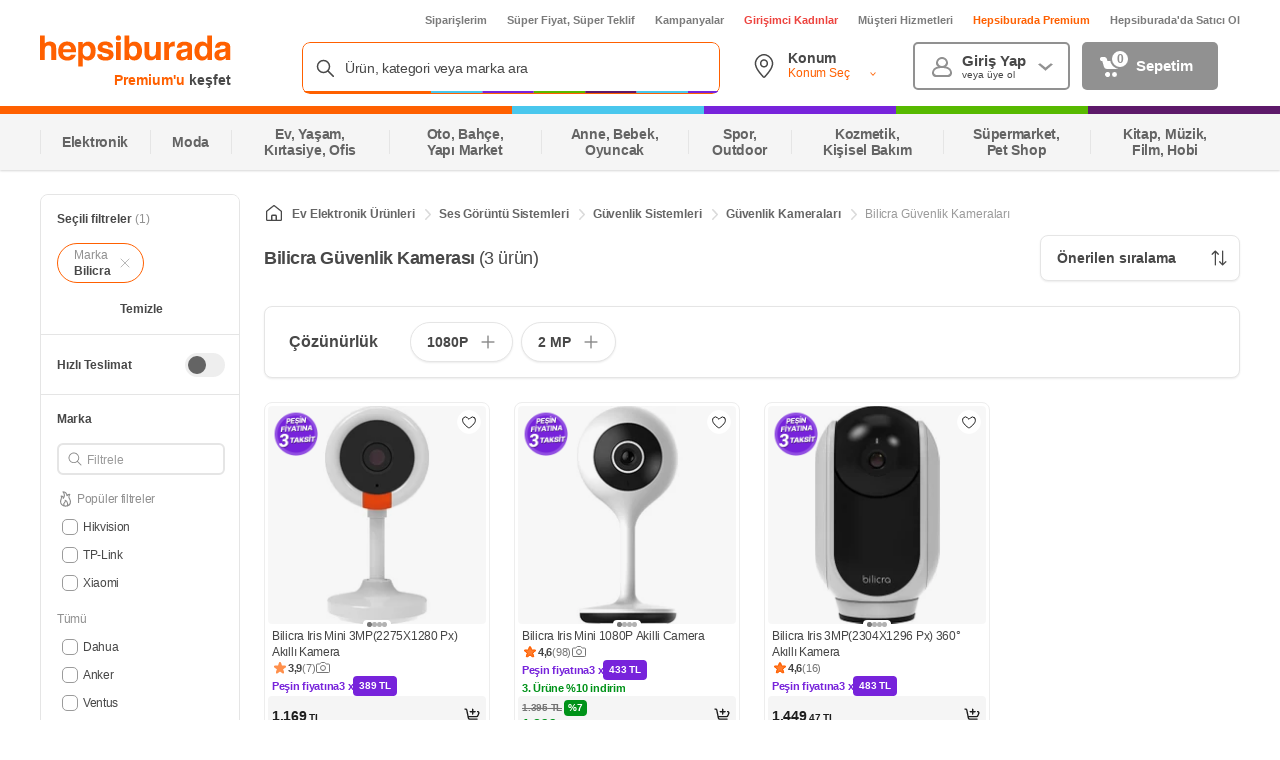

--- FILE ---
content_type: text/html; charset=utf-8
request_url: https://www.google.com/recaptcha/api2/aframe
body_size: 152
content:
<!DOCTYPE HTML><html><head><meta http-equiv="content-type" content="text/html; charset=UTF-8"></head><body><script nonce="NQgIAQLiUL_s4Tdav3Y87g">/** Anti-fraud and anti-abuse applications only. See google.com/recaptcha */ try{var clients={'sodar':'https://pagead2.googlesyndication.com/pagead/sodar?'};window.addEventListener("message",function(a){try{if(a.source===window.parent){var b=JSON.parse(a.data);var c=clients[b['id']];if(c){var d=document.createElement('img');d.src=c+b['params']+'&rc='+(localStorage.getItem("rc::a")?sessionStorage.getItem("rc::b"):"");window.document.body.appendChild(d);sessionStorage.setItem("rc::e",parseInt(sessionStorage.getItem("rc::e")||0)+1);localStorage.setItem("rc::h",'1769550109995');}}}catch(b){}});window.parent.postMessage("_grecaptcha_ready", "*");}catch(b){}</script></body></html>

--- FILE ---
content_type: application/javascript
request_url: https://www.hepsiburada.com/MNl2sVDnJ/xrZhQ/HAwg/Otw3NQGtwb4tQ6/OE1GanRlDQE/HCJI/BkgeD0kB
body_size: 168560
content:
(function(){if(typeof Array.prototype.entries!=='function'){Object.defineProperty(Array.prototype,'entries',{value:function(){var index=0;const array=this;return {next:function(){if(index<array.length){return {value:[index,array[index++]],done:false};}else{return {done:true};}},[Symbol.iterator]:function(){return this;}};},writable:true,configurable:true});}}());(function(){tM();AIO();M6O();var pW=function(PQ){return ~PQ;};var qw=function(){return KW.apply(this,[JX,arguments]);};var F1=function(nh){return AM["unescape"](AM["encodeURIComponent"](nh));};var VT=function(YW,vW){var hT=AM["Math"]["round"](AM["Math"]["random"]()*(vW-YW)+YW);return hT;};var WS;var Ww=function(IY){if(IY===undefined||IY==null){return 0;}var sW=IY["replace"](/[\w\s]/gi,'');return sW["length"];};var Zh=function(ph){var kr='';for(var sx=0;sx<ph["length"];sx++){kr+=ph[sx]["toString"](16)["length"]===2?ph[sx]["toString"](16):"0"["concat"](ph[sx]["toString"](16));}return kr;};function AIO(){P2=+ ! +[]+! +[]+! +[]+! +[]+! +[],NL=! +[]+! +[]+! +[]+! +[],Ov=! +[]+! +[],Yf=+ ! +[]+! +[]+! +[],fB=+ ! +[]+! +[]+! +[]+! +[]+! +[]+! +[],tI=+[],Q=[+ ! +[]]+[+[]]-[],pX=+ ! +[],IM=[+ ! +[]]+[+[]]-+ ! +[]-+ ! +[],OH=+ ! +[]+! +[]+! +[]+! +[]+! +[]+! +[]+! +[],HI=[+ ! +[]]+[+[]]-+ ! +[];}var MC=function(XR){return !XR;};var Mj=function(PP,JC){return PP>>>JC|PP<<32-JC;};var Er=function(){return AM["window"]["navigator"]["userAgent"]["replace"](/\\|"/g,'');};var LT=function(){return bj.apply(this,[mB,arguments]);};var Ss=function(Ur){var qQ=0;for(var Vx=0;Vx<Ur["length"];Vx++){qQ=qQ+Ur["charCodeAt"](Vx);}return qQ;};var FP=function(Ds,Qx){return Ds===Qx;};var lQ=function(Fs,AQ){return Fs<AQ;};var XC=function(px,UW){return px<=UW;};var w7=function(bW,x6){return bW-x6;};var TP=function(OT,M7){return OT!==M7;};var nR=function(){return [")\nd\x3fT71.o\x07M\\-OO","BK,mD\f8T","O!=","d9*-\x00H","!O","-P|6AB\r","0Ly;b)#","Y","L\x07\x005U3!","I(Lq\x000[ LZ","B4!F","[WJ(E","6ER=ABZ1","Z%NU\r5","ED(iE","QX \vB2\b.+B","4oa-4","%E","V37,\fZJ\nF7","%PQ(s!MT","4I2 D","%Q","]",":[!Tq\x07&f BC1","\'Y)A=>C7 BMm<CD%\\;M","-$","\b","E\r\'\\7Fs5W","","I","9C(5\t","p/|","8\f1\r","\x3f+%\x00QG!j",":O\nGA2ES7$[#QV$S\x3f","P(I*IQ=T JX:<_>3<M\v6C2","WXA>P","\v9C&1","!7$^","E&LC;O+",".R37\n\\W","Z\vLz[G\x3fV JX:JBsiQ/T8e5X\vV\vK0INs\biWN$Y=G\x00N\b6\x00pg2DL\t\nyU!P;E\x07[9\b,WJ(G\"*3ZO\x07M\\-OO\x40%/QR D5G4\x00S<\"8{\\\x40A+N\txN&FC!X{f_\f4E\",.\v\vOQ4ENqf-NU;}nL.T#&5\n[OX{=MC\x07=rWiWe\"\n\"OD\x00(I\"*5YG[=MC\x07=nWN$Y=G4X(+#4\vJJ\nFdR\tA*!PRtB)#\rQg\x40#+\"\x40MM\x3fRD$G:R)Q\x40:`\rvHk\n#LWKX6OU\x07%L$F;WXu!\nl\nT95$]\v\f\vBK\r2AzGR2X>72S._*9\'GW\fG*\bUD#1\nL 1DZ%WU\v/C+i X\vV\vK0INs\biWN$Y=G\x00N\b6<,\x07FUhU\t\\ FE5Y)<[c*.C$$5\n[P%\x40([7jC1W/\b2_H0G%</`FI0OSJ}YiB e/)D>=Z*g%]pZ-NF<0RvQ!U//\fX.\n$i$LR\x00F]6N\'3_1\x40CzS=.s*C$18M]^QIS2AM41R:[>!OJ{z&.\vODZ%BM\rkd\x40&B:,K\x40\'z1tWQ\x3fF\t,v)\tW/(QWC\v<00/]L\v\x000\fSD4/QR D5G4\"Q7M\x3f[+#4\vJJ\nFdS\t}GxF:CM-2YLW|\x00$k1FLQ4E\x3fF BY7Y=G6FQPvGk\n#LWKK6E\x404;\rG&B49\tFC\\/8 6ECZMT}\bS#P VE:J_sl[|,I= cIRB\t]!m\x40%1B}w=V.O9+a\r!\tZ#L/QR D54\x00SJxH97,EPZ#UF2T8O&FSr=B2\"l:LVF\x3fTX4vW_&AyK!\vDP\'[+ o[SX[V\x40qEiXJo\fC54LP,><\\\x40A+Ny/^Q!U//Xs]+3 \tUF\t}\x40x\vQ!U//\vC\v(C\"03\v\tK\f[9\t\bS\'T&Zi%T1#\r\r\r.v$*5\n]\vS\x00g\"\fVU<rN9Bxs<P\nCK-\x00p2`XCGjC\x40=#B}Ls\x00}\nQ;Tv\'|\x07Q\n\\+TX4\b\"\rG&B49\tFW\x3f8L3&5KJ\x00F\\!\bFAjS!MT Y5GQWC\v8 9\v^\x406OVJ}&FC!Xy:nL5;E>mi\\\x40A+N\txN2\vCxs5\x405H~1h[WZ*\x00U\x008Fz|^:Y0h\vY\'8hLTV\vK0INqM|Q1CM=.W48m(IH^VIKm[W\t#8_|m2:l\v\vYaO0mcA\x00L\neA-SR}\x40:`^;T1i2XO\\UD1E4A!QYt}E/I.kx5MZ[CGjC\x40=\'\v5W,)\rCO\x3f\b$ 2\nEFM[j~\t&T=Wz^>\thQE9R\x3f*/M][X\v\x00fND%xW!FUriU\v\f4E\",.\v\nFlU\x00#Z# FCwi\nCJ\x3f\b$ 2\nEFM[mU\x004[|\vQ!U//\vY!\x40x3 \t\\1\bGA,x\vQ!U//\vY!T314GRMM\n0HS\x07&xW!FUriP^\tX6\b77&LTB\b%H\x40%]=Pv5_5/FH\\!P7)4\x00V\vK0INyAxQ/\fC54LP5>3\x00]\x07Q\v\b*EVH4|EB:\tB2\b.QFFs]8m5I[^FIGm]\bA,G1WB&:Z!FBD2C8m.IF[\n\x00m]\\A,S!MT Y5G\fQWFvC>7[RMX\n7UR4[0FS\x07W)bBQ/T8e\'GW\fG*\bND8/JQ|HS##\fW=kx|\v\x00KG3\x00O\r&QE;y %F.I$e(\tOM%DXH#\x40:M^:\rr\\)\vH5K&)$LXyN\b8S|C<Y,E}DY.N$*6E\x40IQ\x00\\1RO\'T8VRnY2`I4CldqTL\x00!L\r%];G\n;FSu2Ka-3 \t\x00 EM\r6T F\f=\f:N;BP/\tm IL[\fNlU\b8S|V\niWFr/W/Cm7$\\\x00ME]9]Hy:FO H\vfZ%WN2I2l$KZM!~4[ Rz\vD<\\%PP3\x40~g5\r[TGyDF<P KX0CM2h[P*C8!$zB\\fU\x3f KE;5ZbL\x07\x006C\" %G\rZ#DF5\\\'SV \t^#S5H~ o[\nM(SDJ#P VE:H\vfZ%WN2I2cg\x00\x07A]4T\tJ#P VE:H>I!\vDCK4t 9\x00J\x07W\fF#0Gt\x40\n<BBwl\nQ<t+.DOGyBF%L$F/Ps\t}\r4Cig\"\nDO\x00\\!DRsF!PG1R>Fx\n5k NOXXmCN%\\:VRoS/2X6S3\"KH\x00DIL+NDR40LY1Ky(\vLRgk&oPFClNJ2Z9S[1S\x3fEl\r\x07.N9!|G]Q\n_f\fDF0G3Tz\vD<N=^\f4E\",.\v\t-\v6\tZ0GtF\n&D[>(GFgRx,5\x00[W\nZE|S8S|UX=kZ}DMC\x3fR#7/E[\\G\x00D!G\x404\b:V[8F/2THMg3cg\x07W\x00Z%TNG1WB&}O2WN2I2xcLVFf\fSF0G3A;R{Wl&\v\\(zg5\r[TGySF<P KX0CJ\'E2W4wx|\x00T\v)EU\x00>QiC<Y,El\v\r\v=8 6E}\vS\x00m6RNy\x00KRtB>!\rLP>I36a\vFZ+VH\f45vASpEgYN2I2ghLI6\x00NU9:CzB>!\rL\\(\b77&LEM\n0HS\x07&i\n;DB\"%PQ/T8e3KDW\rG 9G;Tx:\'DLD(Az7oLFI0E$Y8GoW)G)DLD(Am7$\\\x00MEA{I\f>[1&1Bu%\nVG; X\x40\\UD1E\r[1[Ci58\rov$ 5[DyR4A<LSrL)I-W>t+$]P%RFU\'Z=GdC)I$O;R3x/E~I\x40#9FC<RfE4Q\x07x\n$k NOM\x00_dtX4p&QX&B2%\vB($ 2E\f[dNNqT:X6\x00S8bP^>C: &]\v](L\rxH2VY7_4\t`6\vY!P77a\tWQ\bOBR%nd~Jo[2\t`\rLX(\b5$5A>L0{5xf^:JB}Ah\v\r\f4G:)8)Fsv}\rT2WR&&Y8Z4\"7YvR>,2K]\x00Z F0RH\r\"$VD<BDr&\fM\t3I8eM][XI6\x00SU%7LZ$S//_\v\'$k5YGF+RL\t=xGR8B>G2WBvRx&.\bYFA+N,S!MT Y5G*QWC\v.N\x3f6o[\vf\v\\6IDln/WE-&Y8]b\vLx[\vi5KOQ I\'H\t\'}A<JD}FB33WQ\x3fR~dqLTV\vK0INq{|W/PsiU\vzTk1tIJ\x006\tS\r%\x40&M&DU:\v,QWCK3\x40~g\'GW\fG*U%L$FX2JBu\t%WC\x3fR#7/E]IJ\x00eIR&0{|W8X<(P\n;Tv |H^MXN1NB8Z:E|CM=\b2QA[\x3f\"k-\x00GW\rmIG\x40>7B[8BBwiPQ/T8e3K_OMyTz\r\f&\rS;SfFqUQQ\x3fR#7/E[\\UD1E>\\0\x07x\x3f\b.K\x40vT+~3\x00]\x07Q\v\b*O\r)AiMJ)S/2X\"Rl<O\x07M\\-OOH}XE1C)\t;B\x3f *(\tBG*EIaH)QR D5G9WS.I\"<1\x00\f\x00&\f\v>[\'WE!\tB4bUX6S3%IJMA#US\t3Y1dwhH5H%13JL\nh[W\t=\x401Nx\tY5)V8J3`UT[ IR=T-mV9\v=O$UOFRC8 3]Q#]*CU>[v\n1D_( %F.I$4\vJJ\nFyFT2A=LY| !\vMx\x40#+\"\x40MGyTX4Z2CrLBu/P/E\"*3^[WZ*\x00w|Q\niWO\'b>F(G\"*3#\\\x40A+NUl\b|Q0E+\v!\x00m\v\x3fZ*7o\vHFL9\fDF<T&H\n2X8)MBs]$ 5[*J.EBF1Wg&B49\tF%ei4/$]\\P\x00\\RN>A-SR\f/K$PBty\t53\n]|: \fG\x40%8X>!\rL6/H51(\nGP\nL0Q>A;WN$\v*\x40^9T3$5\x00\nI\\9\fDF0B&BGi\fC54LX.-7$\\\x00MwAV\t8AnWJ)Fssn\tQ5R/5$L\v4RN>A-SRx\ts5\x405H~l:LVFdTI\"H}\n1Dw(.j(G\"*3XQ^FKI7YO\vlS!MT Y5O4UQFvIz,h_J\btU8r\v^i:D4\n)\nFCK,G$e XGTEPlS\t}GxM;C2N{\vF(Hv o\fZ5F\vM6AU\x07#s!MT Y5O2P\vJ;\b8 9[\r\x40!N\t\x407\x40:\x40C=XsiQ/T8e5KMM\x000W\t=\x401VzS#hP^CY\'\nm#L\v\x07(\f/4[1QV DyNl\v\b\\/\n~#4\vJJ\nFl\tZ4A!QYt^2=P\nFrDzg5\nzQ\fF#\r\x407\x40:\x40C=XsN;\vF(Ht.\x07C\x40\bEO\r#T LE\tHKrNl\r#Uk#4\vJJ\nFlT\b\'T&Ei%T1#\r\vYvCk^OQM^%Rq\\:E}+3\vYaT314GRFKZ!VD\"P|\n2X8)MJr-#.IFKD!NF9}XA55Z%WS\x00rm,\'MGRJ\v\b6\tS\r%\x40&M D\x40:\v5\\.\b2*/\x00SI\\9RD$G:CzY5}XF\'[z oHV\x00[yn\rE&LC;O+}\x40)R$0\"F\x006ER\r%2VY7_4\th\r\n<\"-(\x07Q\x00^y\r9\\\'\rY1BfWl\rKtU3+5X]JSD%\b\"L^0Jw(PD5H3x`TK\f[jDD4R5WRiC7\vl\rKtK31)\nMO\vM<TD%]=P5Qf/GJ\x40vR>,2K]\x00Z F0RH\r\"2LE\vU3OPKs\x4097iH\x00\b-N9\\\'\n H\vfZ2W\x40(g\"mqLTLKK%LM\x40%]=P&C}F)\nm\v>r\r$k2\t\x40FMm\t\x07NyA<JDkf/GJ\x40s[z65\nYHEF\'TH\x07\x3f}XC<Eu/FWQj $3E]OW\rA7U(p:WE=E\x00WW\x40*J31(\nGIJ\x00fTI>Bv\ni/0\n(I!e5KH\x00D^Z!TT\x3f K^\'DD-,)V71\"\rl\n\x40\x00X0INkS!MT Y5O4PXrR>,2KMM\x000HS\x07& A5)Z4JK<S8&5\fF\x00\x00!\fOA*G1WB&:I4\x00SMxR>7.\v^BKI6G}GzMR,\v>K._BtK31)\nMO\vM<TD#5QPiY2`I\nFQ{H+#.B\b*U\x008FzWE-/X/)PD\x3fH11)HIM[t\fE\x3f/UV&J_f(PD(_+5\x40P>F\f\x40U87LZ$S//r$*.\vOXAjTSZ7\nE1C)\t`\vH4Btlz\fOZJK\\6Ym\x072\tiW_=+%\n;Tv0|\n\x07B\tDlI\rJ2T \x40_UyNl^9G:)i\fPE\fF%LMZ7oPsf_\x40C\v3\x40~1)\fZ\\SM2HF2T \x40_Ur%\rVzC~,oH\x40\rd+C\rIaoJQ|^2n\tQfOx#(\vHOd+C\b4A!QYt2I&M\v6_*\"LTOMdIG\x40$/JQ|^2n\tQfOx& Jo\nKmRD$G:R|84K&9\nwuhLP\x00S-F\tI2 KE;57Yf5T~g5PRPI0EL\r\x3fAtT^ Y.`B297a\x40B\tD=\bS8S|W_=+%^<O8$-\tP>L6EU#[tF=DP2\t!O<5E8<T^B\x07Z1PUR7\x40:\x40C=Xsl\v\n5T~3 \t\x40-S#LMC&S(I,M\r2\vg~$[BH!\tZ0GtM\n _(I4\vZ/.T\x3f 2>L/\fNlN#LLThWB33WS,\x00p*oHOMFhG\x3fT8ONUyNf_W)\b&7$\rA*AM(y;\x40/W)G)DMQ(C7.<\x40TM\n&RD\t:i\n Jy/W/Ctx|X][CAjTSZ7\n&L)[}\r\f4G:)8)FC\x00-O=Y}A5:Z)FJD5K&)$\x40M_S9S\r%\x40&M5DB\"%DWFtG$\"|M\\,IRF<P KX0W58\rF2O%k/\x00Q\f\"IO\t=Y-oX7FFr]4J^9I;5-\x00]\v9\fB\x07<E8FC1PP.\t#\rJrRz7h\x40\vG\\,RNs\biCzO+i\rK-\"k NIQ\x00\\1ROJ3G1B\\vW\vfn\rZ&Zt&.\v]MMfU% ZG1UB33WM\b.\"k NHM0USs\biCzO+QW)\b$3 \tK\f[jASlAzBE3FB33WN2I2xcLVFf\fU\x008FzMR,\vy.CJxH97,EPX0U!PrErL/)\n\r\"Rk7hIYA*IR\x00kS!MT Y5O4PX\f( $3E[OW\rA7U(p:WE=Eu\v%Dwm7XIHZm[W\t#1C<Eu2\x00f(O36tIJ\x00!G\x3fT8ONUfZ}\r\n.S$+aAPKK+MQ4A1\vRz\tY6,W4\n3k ]Q)G\'\t\r;yP}G)84KP/H51(\nGZWLS\"OS\x40\'T&Ei^2n\rQ54R$,$\x07F\vO0H\fYjGj\x07oG)N;BP\x3f\"-(\x07Qm*TS4FQjoPsn\rQ<5Ekx|\x00\tUZdN\rV;NG8B2\b.BJ\fXxR>7.\vOXFjTX4/UV&JYf\tnQ\rK\t3l<LVFdO\\%]&L\x40tS,G\vQr\x3f)-\x00NOEK%TB\x00qT WR9ByN=UG\x3fA71$<\x40O\"UO\v%\\;M FDwiQ/T8e5\r\x40\rM(EF\t%PiX^ D:/\v$X.z7$\\W+I)E}[1[CUa=U\"Rtx|X]J)EU\x00>Qr _(I!\vDW5O2eqL^!]G\x3fV JX:JSsl\v\nX4S:)|X[_0M\r\x3fR KrL)Z4WO=R>lzF\x00\vI6\x00DUa:Y12ZBs3y3^LY\bLFE|U%n1~\f&B..YM/H51(\nGRMM\\hR\r\r}[xL=FWr4\vZ;Tv0|r~MIm\fBU$\"B[!K84KBs]$ 5[G-D\ryA}^BzY5\v\v\tY`v$*,\fZ\rM7OM47\n S5O.ULC\r<S8&5\fF\n\x000\tZ4A!QYt\fC54LXs] $3E[OW\rA7\fDU0G3VZ1B(\\2W48 6Ey\x00L\bA7E\t\x407\x40:\x40C=Xs\bl\n;Tv$|\x07SD=\bSD4oEB:\tB2\b.YVBs]8m IF^JI]hC\rJ\x3fP,Wx&5\x405Hv&i\x00\tMMIhO\r}\x40x\x40v^)\b7[Y\'S~3.\fMRLUm\t\\>[7LY:U/Z&\fM\t3I8mh_QE\\yO\tyzNV&s5\x405Hv1i\v\x00\tUZdI4A!QYtrI7\vBXr\x40#+\"\x40MM\\m[G\x07#o\'_/(QWD\x00(C x5KG[\x3fC\x404dE1C)\t`^*I$12>/0}AzMR,\voK&\fM\t3I8mh_QE\\yO\tyzNV&s5\x405Hv1iLRB\b*\fHD0!Tx=K3UKF\x00vPz<m\b3\fCD,{oS/2Xs\b!7 ZEF\'TH\x07\x3f \nL2Ds\\{PP.E>m5KY\x00F0O\r)A}XT5S{Wz\vF(Hv0|\\\x40A+N\tA*\\2\v|HU4\t.\x405Ht,/EGU\fO%TNx&FC!X{\t5OQ;Tv1|\vHJI0OSF2Z:MR7_4\tl\v^\x3f\x400 \"\x40F1Q4E\r\rlAzQC QD>5\vM1vkx|\x00B\x00t\fYkfCzO+<6Jt<IHOEF\'TH\x07\x3f}XE1C)\thX(k,[\vMN1NB8Z:C|CM)4\fQP(k6H\vMN1NB8Z:\vC}P4hBC-O\"&)M]\\SM2UF\x3fP,W/\tW(`Ir#6$hF\v\\\x00AU\ts\\:Y5_<4QC\v.\b8 9\x40\x07Z!AJ#P VE:JBu\"\vVr$ 5[IF1LMAjV5PRtX\f)4\fQP.\b7\'3Y\vGZ!TT\x3fxMV\"Q:/\v\r\x3fT\"$\v]6BIjGD\\3Kr:D49/B\x3fU~c\x07[M[f\f>W=ORvF:#J9R#7$GPA\f\\*ERsvNX0ZyKb\tO\v<I$(cI\vO\\\"OS\x07P&P^;wE5e6p372\fFI\n3OV^exQ!Z\r2\nJO%1c8\x00[I7E[kV5PRvX\x3fEz\vF(Hv1o]SM9]\bD%)\n}C:0ZB2O%i N\x07N\x00F0S\b}\\iEB:\tB2\b.Q\n\x3fR#7/EH\\BX(Y\t9\\\'V&\rC6.\rPC\rvHk#4\vJJ\nFl\tZ0GtW\n/)Z;#] $3ELOM\x00_doG\"V&FR:)W5!\n\vZ\\jx\"$jMM<T\tJ&P6D[vC5Z%WD^\" /\x40MM\nec/j0FU!\ri).F(y\x3f+\'\n\v[\x3fVD5Z&Rz\rS/7!\vB\x07.C$m/K|<n${ee7\x07pgx5a%\x075\nF\x3fH2 3\x00[HFKO!Tq\t#T9FC15I7n+#c g6f7mv-r\nJoW)G/DM\x07zi0#2[F\vk%NW\t\"d\x07}DQ>M\"R~g6\x00KOW\nm\fHU>3FCB>\t3LXxq\x07)vF\x07]#S\r\x3fQ1QR&5_5/[\nQg]  /F\x00_GjGDT&BZ1S)O)Wv$=u\x00:7m!gv-r\n&X\x3f2QXJ5\b1 55H\x00B\bM0ES\x408mz9}#+f$4t2l0d)9]G\x3fT8ON/S/2X\r\x00/p3+%\n[HWK^!NE\x07#I(MB8<5+F\x3fT37{\x07\x00F\vL!RD-I:V[8FQ+r/F5Tl7oLG\nZv\\]$Y8P$\t.F($k3\x00GFM6]\x3f\x408OJ)/I.[Ml\n7.\b\x40FKI(L\t38}Y|CkrI#W\tr00/]L\v\x00m[S\r%\x40&Ml\tr\\#PPl$ 5[0R\r\x3fAxl\nfFZf5\x405H~1h\x40\v$Z6AXF8FQE5/Ni\vF(Hv1<MvO\x40LT8FT2A=LY|)N;BP\x3f80-\tOWZF1LMRs\x40:GR2X>bX\t*C9#a6PA\nDbU3L9AX8D_/2W\x07Z*1Gi2JM6AU\x07#\t^2BX.\v,XY!P77a\v\f%\fTU\nhx\x40\nuZ7ZaH#]\x3f#i\fZFXMjC\x40= \nzS#lIWM(-,\'MfI\x00K0\bDAp\biF&B..B\x40WQk[3)2\x00\tL\x00\t\vl:^z\tW7\vh\nC^>I8 hCZVKX1SI\x40\x3f\"B[!wnF.Nwx|\x00I\x40X\tt\t2T \x40_| \v}XFgR+#(\vHOS0RX8S|TrLX.\v,X^(C\"03\vT\v!S\r%\x40&M}Fy9\r%WBs\x07kx L\x00\x00F]6N\\8[5O[-_=O,PW5Qv*<[WZ*\x00T,\vx}J=.W4\"i3LREM\\m[Hy\'WE=QyZ}\rZ5\x40v1hLVFdE\t}G}A55ZI.\b&7.FZMjTN;%G=MPz\tW7\vh\r\nD6O5 i]_L6EU#[vlU>U/E}DV|Rx&.\vZQK0OSNw:Cz\tY54\vV\t5Tx+ \bL[Ge%PUl\b:_Kv9S/E}DOT$$8KO\x00L\b\x000\tJG3VZ1B(E}D\f&\t\bm~_|_,*T\tWk\r((YrOC`7V3!hZh\x00QQ`4F \vY}USsl\v\nP5O2eqTZ|Igm\\]$[7W^;r4Q\x07zH32a1PF Z6OS\x40s|:UV8R{4\rF\x07\x00.\"*aLW]\'TT4:LYyB>!OP3H%1 \vJ\r9F\rN\x07#Q1Q 9`W;D: mEGMHI6R\x40qZ6IR7E{\n5\nWJ;P3e Er!Z\bJ+L%P&BC;ksN`F5Bxgh[({5}FiOle73Z5Q\nF\x00go81-KmW\x00|-MD.>G9BC|C)3O>i&1(\nG\vL0IL\r\vZ:F\"W57Yg\v\x3fx1.6]\x00J\vOl\t\rl[5U^3\vB4l^5U554INOZKL!VH\v4x1NX&6Z9WK\v>Q77$&F\x40Z6EO\v(#NzW5\x005D\\8/k-GVO!S\r-lLzS[5P4-U[W\ttS% 3$NM\bXF0E$uR&_4\tl\r\r\v(S&1iG[WZ*\r%FnU;U+z_/J:i5\tI~W\r0FnA0\x07\f<<VvN5,IGW_\x40hU\x40R)5U\rFF7]UV\v`\x40z\"1^L\'AR\rqaT5Sy.P\x3fR#7/E]\\PG4\b\b\'T&hx%KrK4P^CYs$ 5[]*CU>[|\nL&B..YWD*V:<iAPII6GT4[ P)rOiB\x40\v\x3fb5K]C7EO}AzW\x07zY(\rP=Cx& \tEZWK\\t\fUF%}D1Pu,PXs5$2\x00\tEI7E\r\x3fQvE1C)\t`\r\r5V~l<\x00^WLUm\t\bS#P VE:JP.\t#\rJrT>3\x00]\x07Q\v\b0\x40!Y-\vC<Ew2V\x074R%l<[^L\x00m","22\t",">K","\tB\r","R0G wD","s5S-e7G\"","4[0aR5\tY5","BK!LD0A=LY","0","O\"","K\\!b\b\"p`\t+kLPRyltp\x00)BjV2","\"$H\fL","b\t\x3f[;W7X-2\r>C0,/\x00MRL\b*UMqA;X6\x00S8","\'DB70Q;rG;\vE5!N9|(\"E-sG)IR\r","lLH\f\\iAT>S=O[","(\x00S","G","F44O)>C","P1A)EN%\x40C=S","!PR&#R","lU","V=WN","H\x07W\nK+MQ4A1","","\x40w\fE!OT`t7W^\"","40#\x07EP","^","5L\nO(E-0G KC<J)","0V\r4b71 ","\t;a-SR","LQ","3C","\rS/#%J\tG\"$","A*IR\x00","[0ABP:","\t.E>\t.","\v5S(*/V","J\x400p:BU8R","L\x07$F1NX\"","T,","6P w^9L4\t%6E\f\x3fR","\t^:G","-Sq\t#T9jY\"\vZ2","3\rQ.g2!3\x00Z","!\tQ+\x00H)(A","P1A)EN%\x07\x40C=S","HS","\'B(","{","Q\t6P\r","*/L\vV","\x40M!N","V$*%J","61\x00HF","S","8[3P37\x00_OI0E","\v.I0,-\t",")R7751[\x40A*G","kf","U3#A\b","9A S\r","w7EO","6pQ","U8S/\b/\rK","JR7","\x3f","ALk}I3=vSW]A$0qP5sq\"#J\"5","#(Z","T",".L","","AE5R(","j$ r","B1Ap#X=\b","dP\x409\b{1F2%\n,3\nvupEoAEtHa\rn\x07nZ{ \r-","-TD0A;Q","\x400\\8kR=\r^/","+3","#J.~","SI\r","\\\'Y;:G6OzC80,E_OMdOGH%L$FD63\nJG; ","t*","D+C\x40A;QV3","\fP7c$7.hW\x00ZUO\v%\\;Mt5Z","A;Wa1","DR","!0","W)%\x3fO.","[54E9!$","(S3","#T:","X/\b5K;T\"","FSZ!aJ5","%)(L","\v5R)6Q54Q$$1L","Z%P","%LP3+5)\x40W\x00F!R","j8BD =W/28O.","X\x40","~","MX",".O8\x009[PA+Nd#Z&","3\rL\x075,C81","!","U\fJ6AU\r","(AO$T3F","z ","5F","r\x000G1G`;]>","b(3c\t,c9o(f\vpp:au`\f3l:#F\f2O<.-\bGSZ7TT&M-Y\x07eXoRvNS_q","Y=","c!l+",".[Uj","v"," ,\x40","J\x40:I Op>T\'MQ5]\x00+##o\x07<J\t3H\v","*n)`0TQ:4D!FD ","F","5H= 8[P","X\v","]!RX",">[\"L^7E8!D","j)","=E\x40SJE ","U","L\r4o2","^A\"dEO\f4G1Q","P6","\vz}8$5\f_G E|H,","wN$s)/\v","H\t","\x405","Z!QT\r\"AB\\1&Y8\f","\"\rLH6\\+Pq>A;\x40X8","TR6D2%\v","66","\"\x3fA=1","\"\nGJE",";p","{bd/r17g%\"q\x07)","W&BA1","V\x07[\'RH\n4","2Vz","$D","3\rBO; 2HS","1.JF\vL","2\x00f(O36","UR:Y)U","9LM\"E2)J\t9N7+&\x00","2EO\f>G","_","\vU\v","\f\\t","T3(.L1VZ!NU;2G=SCY6#4","K6AP","w+,s\v\t\tC\"01","92","|\n/Jm54UP9I2 ET","\nW4A","{0RH6","S9\f)\rdG; 1M","u=WR&\vB4","Y5f>-","\x40\x3f72gN\x00","U:\t6P","7C2, !LJM7","j","405F","Y","2C5.\fFFZ-Cr6[5O","E1\x07Y-","F\'K","S5Wv-HG\x3fJ9$%","\'WR5B37,\fDG8,1EW\fG*","I\'CD4G;NR D","\"FR","\x3fO+%\nP","U","ZK\x00L1LD;2G=SCZ4$","%[Z3\x07","DJ3($\v]0Z,L","!Bj%=MC1\rD22\rFJ `","D>\v/G9(O&1","MHv\fT\r\tOy\nnKe\\JhUiQP36G;5$\x00MbZ%Y","\f$U\x3f*/LWEl!CS!A=LYt\'Y\x3f,","\rS/3%F\x07.T/\r$MQ#G6aT>E;PC",".%i98\x3fG&(L","7I  \r\x40G","R%1",":C(\rM\v\x3fT","T3\"(\nG","P)-","l\x07+\\8OVt.S=5WJ 6S1h(\v","Qb$isb+|bZ>|<&98b $\rO0`3b\tLjF+#x3bt[{6& t,q$o2iyj.6taO\r+p368a32A\x00\'p3eCac1s3b`o!\',t+2i\"\x002lz$n#v)leP=s#>\x3fK+\'d\x00\x07h%g\'qfFtzt\rw\f\" bY\"9q\x073ob2n,y`.6bu\r\x3fp<&;q31A5\x00\'p&eidI1s3T`(o\n!\'8t.\bg\".2h0z\'n#av+leP=w>\x07\x3fD+\'t\x07`%b\'qfF)vzv\rE\f& g,q-$ \x402iyg.6te_\r+p<S8a3$A7p3eKac1s3b`(o!\'8t+2u\"\x002h\nz$n#v)leP=s\t>\x3fD/\'d\x00\x07h%`\rqfI=tzp\rw\f# b,=q\x074ob2i,y`[Vbu\r%p<&:q31A1\x00\'p%eidY1s3b`(o!\'8t+g\"2h0z!n#av-leP=w>\x3fD+\'N\x07|%b\'qfF)szvw\f& u,q=$oP2iyf.6tgu\r+\t8a37Ap3eOac1s3b`8o!( t+2p\"\x002m\nz$n,iv)leP=w>\x3fD\'d\x07h%aqfF%tzx\rw\f# b,\vq\x071ob2i,y`.6Zbu\r8p<&<a31it5\x00+4\bi\x07v1<tyt\v+wJb+1q\x00&H\nu\\m>O`)tbr)r\rJg\r1d2\'p)iam)5ht\rr\x3f%&b+>r\"\"h3b!US%6tr\\l\x07w98b u0`3b\b\\jF,gticoL\'8`8A_%Kq\tMLG\x00vbf(<&(HRk\x00$bFJGaL2]`F3P&8`\"d.$hi5%`)tIA;+w7\x07RD+3\vMy|\x00F3b\bP\njF,5tLv\x07B-\'8t+4g(t<cgSijR<|aZ,T6psZ2qA#\tC0ia`&PbPN+|\n0 bAe4\x00rSh3icC6tvq3\x07w>8b\'\x07\x3f\t9\x00\bs&\bi\x07ught2Lv\x07BL\'8`\b0$AJz$im\n.6qbbv;aU48b+1Q}\rjh1A\tO}aR1tod\rwqkA7n.\"\x00$hDSijy:9l\bP,g-9 {\tg25\"Uo\v\x40\bnqp+tbuls&6GAet\f2h\"L$jfX\v<sanP\"W)M \x3f\x40f-l3b6g0a`)t\x3f\x00\rw=,6kA7n>t*\nh3j$iag%6tu[\x07wW}","O","\\}","3J3","6Y9","4[5A[1f7\'M","5FMM6eW\r\x3fA","F\\6ABW7H1\vD/%W>7C%1 \bY","U\v/C#","0\vC","!S)\t!F","N4C","5","\x00\x40=\x40\\\x00[>GV\r]3H","S8.","-O","\'\bNW:\\%RF\r%F",">C5*%\x00| j&G)PN4[ ","B/zV\f","#Z!MS","n:K\f:L%T\x40","\'W/\b.C86(\nG","G1NX\"w7\vFO%1$\vL\x00P","T<\vX<","\x3f^\"$3\x00H","Q)i$,&\fG;P\nD%TD\f","\x3f,\rB0","Z;E>/M","R>5","B3# EuD1E",")N77$~QM6iO8[1fE&D","-O21)","*","NW\'Z+WR\r#","5h5f:n\vct;","Xm","9LM>u\v%\v`4C51(\nG","4B9(0`6","W)(W.S$ ","\x3f\"","MN$]0OL\t%\\;M","TD=","\x3f\x4070-","G;E>\x007\x00G","\x40+ND","=","\tD>4f7C81","P_=\fB","=4K(\tC\" HP$X-","D","PG1U349W)O%","I4EM8Q;"];};var xU=function(){if(AM["Date"]["now"]&&typeof AM["Date"]["now"]()==='number'){return AM["Date"]["now"]();}else{return +new (AM["Date"])();}};var ZT=function(Gx,Rs){return Gx>>Rs;};var MV=function(cT){if(AM["document"]["cookie"]){try{var YR=AM["document"]["cookie"]["split"]('; ');var NW=null;var SY=null;for(var C7=0;C7<YR["length"];C7++){var s7=YR[C7];if(s7["indexOf"](""["concat"](cT,"="))===0){var XU=s7["substring"](""["concat"](cT,"=")["length"]);if(XU["indexOf"]('~')!==-1||AM["decodeURIComponent"](XU)["indexOf"]('~')!==-1){NW=XU;}}else if(s7["startsWith"](""["concat"](cT,"_"))){var sT=s7["indexOf"]('=');if(sT!==-1){var qT=s7["substring"](sT+1);if(qT["indexOf"]('~')!==-1||AM["decodeURIComponent"](qT)["indexOf"]('~')!==-1){SY=qT;}}}}if(SY!==null){return SY;}if(NW!==null){return NW;}}catch(fh){return false;}}return false;};var X1=function(b6,hx){return b6+hx;};var Y1=function(IP){return -IP;};var LQ=function(){BP=[":\b5E\x00"," 8[#\f!B9*","m\x00\\4Oj4>","S","6FC2",".=C","*R#;F5IU9\btSW60X[\t(H:p1\x07\\Y\bBL_Dkjs8N;=ML5Cz6-:\f1<","A\t\rr\',","-K% [J(","\x3fO+6Sx)\v)U7[;NC,","X4","","T(*F9B\"I,&","*I","$a-3\'|\ndj\b$%b\x07:j`9","\'I4T\':C[","1M4T\':C[","ip1(U$.\b]TT7\vJ","-","C<\x40\'X","3\f\ty[Qxuqe","E","\\\t\nV08WA%","[;E","k^]A0:e<k4i)_\x3fV.jzuUkya","\')U7","FC3\x07\t\"T",",K","<NJ:","\n7n","=Br7\x00;Y!M+#Sm/","$^Z6CM","B\r^#!Y]","M","D\x3f=\f[\x3f","V,!^","[v","-#B","\t\x077","Y","\b-I97\x00","YI ","H",":e.\nMfq\vbD","f6b7","ptmC,T=P#(\\h\\7YE_K:Xb3tj,z2LH",")3I\ng\vDhi|I","H;C",")K9","\"_A\"","A;8 I","H#*\bN>^R\x3f7D\r\v\\","\x00U\'1eJ*%R ","I\t<j","YZ2N),","U*\f1",".H\x00E6\b","##U9+",">",")RV;1H\x3f\rK6",",SN4","N\x3f","JM:WK","A,5C#","\x3f\f-T9\f[3U6I0\v&A","K","6,FJ",";O\rV,","\b\\4_W#\f2-S$7","\n x\t\f\tT\'!DV(B\x3f]IO0\b","I/","oSu*:K8\v","]\';_J\"","D\"6\vF=R\x07G<","I#!^A\'\r","\"F;1\nN.H\x07v;=_\tW1","*","_6N","2p-BB,\x071^3X. W[#","F>+H4","W&0N` ","8IM ZC","A.CI\tK\'\'","M\'Z","]/IO3\b","\b\t(C(6"," N\"NS3M5\x40\x00\x40M#6]5\t)\x07( J\x3fCB","","Z",":XB#-\x40(","+1J\t]","3IS*9\b$I","n\x00","&E","g-7eX6:D","_\x3fI","(B!,\f{3JU*\f$","\r\tJ-8_Z+","H\x3fS0J;\x00:X\"m#2xN+","\x3f",":\b M5","J\'9SA/\r","\f=C]\nwb","N6R","DS0-","(R 5",")]%0&\x40N(/\b]","T(6","G\x40!B90K","<W=\\3H","Bp#","4\r%T("," XV","7B\x40\'","11S","\"\t<K,!","\'\rW1\x00J(","!4ZL8O(+\\\tWC=95_","%>U\"*","_\')","X00X[\b)","]\'#J","k","T+;Bp","#I>,Z9ST","R,:AA","I4p6","\t","x+\bC\x3fIS32\"M\x00\rM\'","\x00Z79W[#&0",":\f\b","\x3f3N\'7R]/>a86H\x3fE","<ZJ","]","\v\t\\,","]\x3fFC\f\b1X\x3f\t\vW#9bF+9S","[CU","\x3fS,;","X","{n\x3f6\rk","%U\x07","3 XZ0z","FV25X(4\x40N5%W9","u_\\f8\x07$,\b];EC",":J\r","S1SN63\t6B1\x00F.","F ","\x404IE*:","1%WA","42","4\fA=RA;",":1K5P&E1^","60N[i\n:F>;F*S","A\t\x00","[(NA7\v\b","^\tV,&S","hL;","9OT","\t6I-!!}\'!SL2","Z-;UN2","E]%/","\nT&CM+\t","K\'1SA2\t T","F6KA\x3fQ7M#!BJ+","/2J\t","C0\t","B\x40\f!B#,","^N4\rU\x3f9m/AC,","I;","9C\t]-\"X","/\n_16DJ##-I;9","%\f-U6J(QJ","K\'%ZN%","X\x40(","\\","/4%J(7[nfR7","T=\v","B 9CCT;","C\t\nP!4BF)","5_","!","]54DJ/R\x3f*\bA9^","F/;","(\bY","U\x40(\t>J9\\-H\x07B","4$Bm1J(FI,M;I\x40V6uF])\t(Bm9M\b","H\x3fS7G*&U","CP7E\x00k#!_\x40","(H [5JR7CV.9S]","\rM","&["," B#\x3fG","\\\r","G3Am;","<J","7\x40\x07","^/&<","\b\x3fw\x3f1N.B!I5\b","6:e[4\t+s,\x3f","SY#\x00N 1m3HC*7mI-&B","^\'!fN4\r)S(*","V%FJ4#\x3fB","\x07\\;YK#","\rC9W]+","","9M8\bV6!ZJ\f","L*Dw","\n,3\ve(","K#\f+F9=","\t7\x00N3I\'C/\'X","$,\b];ST~\'Y\x00LP1uX\x402\x40\"\x07\":\x07J9S","C-;B\x3fK#2S","0DY/H\x3f3\b]\bBO-5X","$\tO+6Sb)\t#I\b.\bA.","lY","L5IC=","R+!~F\"\"","6\t)K\t=[2",",","*\bC.Y9\vX)\vknvZpLy1Dpe",")7D",")\b\x07o","q","J)<F","[4\x40\x3fS,,\bB\x3fI)<CLZ#!UGflA$6\fC6^","0\x40F%/>N(6N.NH:X","Y\'\f)k(6\n[2",":7n","=nb*d8#","\x00M%Dn3<H>,9|","<FJ;\t0$^-/W6","9HM7\b4:M\f\t]","]\x3fIC,\b","\rM#xTB\'\vM H,<\x40[3J","(\b]<fR,","9E","9C(]&0X","s","\"H\x3f5\fC","\t\x409RC048IM","J,","t45\x406","\f(wf\'c","}z",".:_Z6:D","M","<B\x3f9","7^V","",")52J4","D\x40)","TH-M",",y6:f]/\r\t8N;=MB/T,\b!^\x40\r2\'_B/\t:Bm.\fC/B[","pPD:\"I\x3f3Z*\'","D])\x40)_9*\fL.NA~2Y\rM+:X-\x3f\t","","T-/fG)R :\b]\tB\x07P7","Nr, I\b","A$<","3I!M0<TZ2","[00WD","1W[#","PA","Ax","15",":1","C/\x40H-!:K\b","<UK","6!N>+\x404","Q6!F\\|OO","N*[","\r\fr\',","\x3f","9J(6","P.0","9K!\b])NH ","\t\x3fW!9a;J","4n","`_|jW","U*","\f;F,B-i<\x077X","5","7D\t\x07j6:DN!19H99>F=IJ","F=(\bA>dO2\t","R","QY\b","\"\x404g%c^)-x\x00\fwb!!\"O Hf3A0j&\v}twuu7yL/kVfS\x075+$v^&\\[qn)!\"7we/\b.-\vx6m58\f4mf0_,#%N^\fan!\"\x40\fT~\nT0u.!-|;w}7R Rb\t.xv4d6\\;m-!-xpb!!#.bu5,bf4gb!-s,\fOv\x07&\x07p\f\bnJL\n0H+Y8]\nFM+Y\rm,no\"u9,0m-!%\t;we\tf5\x3f,nr\x40,8m\b5s%Db!!#b5,cf4d\v+Z3m/6)p/tv\x07-\x07\rdBwg\ra\v!+[Cuu2cvn,nrU0m-!9ku~Qn6(#p\f\bnI\n0u^\bZ)\x40u6\"(w}Hf4t\x07Z3m/6)u\r,\x40\x40\x07!\fd\x07\x3f.gq\x404e\b%mm9-xDi!$V\rf\x07\r<Bo\"u9,0m-!!l;we\'2\tf5\x3f,n}L,8m\x00<s%On\x07*\rN Hd!n1\x000e-!\x07\fQl4-\x07\rd34Bc<g:Fbm-*\x3fk+\fwW!!!~)oUf4M&*;3o-\vx\x07Xv+!+\x3f^\f\'yt,g/8m\x07s%Db!!#L5,d)^4g7%u-p[G*\x07\b\f\'\\,d,5bm-*!k+\fwb!!s27k6K/K:\x40^A618]\x00\x00;>3;8;ba-x)e!$V\rf\x07\bGf^A*$g~;\f,9Qj\x07!2\x40\f4nq\x404e\n((-m-6[9\\u P! \x40\b,I5f7H:9~pqe297:\f\f$n;\x075;dz$0Ux\x00\fw!!\'!\fxoIA,02C-!\x07\fQkp!!s)\'_8Jq<0]\r\r%uy5\r\rw\",C3A[0f\r2`\x00wgp!!l14nq\x404e\r\x00(m<-x.1\x00C!%!\rA\",D\x00a\x3fA0m;!<V]ut-\x07\ra.k/\\;!\'(m-(Zxl{9!v\tn,nH$O\x07,73m!-s\n_v\x07K\x07\rd64Vf/U:D:H+\nUx$:wn-;A\x00,ncH(*0m(+$Otwe40#f\f3\tNuv4q=m\b/t%sL6-w}Hf48*0m(\n8pbgp!!`>nL/`\n0N+6cq\x07Y\x00(V\rf\x07:Z4B\t0m-!qwn(:\f\'uwg5=!;x:wn+\b#\x40\fg\f]vn,3m-!5_wn\n2f\v\x3f=f\x3fn\t5^=!-x`Gi!\rL)9=~`4g.Blu-!-U0\x00\\\x3f!!J4n+]<g\tf\v#t%uz5\r\rl>!,n\'O\x07,\x00.e-!]tQl4-\x07\rd8Bl_,;{/9-H8wn1\r\rl>!,na8O\x07,\x00.e-!{\bQl4-\x07\rd,\nBl_,;I9-H8wn-R\x40\f!,n4g\x00%u--\vxqCt&\x07\b\fD8;<:\'!H()-}Ou&Pr+7xkKH\nT0u.!-qtwe\v3#f\v\x3f8x_,`\n!]\rZxga9!g\x40\f9xb,08n&O=xf\x40\x07\"%}O)\nVf;L<^!mm&9.x\x00n\x07*TN+H4g^=u-&\v|^v\'(#f\\G>`_,+-u;U\x07[pfn\f9\"\rf\t+H4g\f#(\f~-\vx[W0S\x00\f4mf2Vu\n0~)5x\x00\f|i!$V\rf4w\bH8A(gj<\t9Qj\x07!2d\v\x3f,xO,gu\n0x;&\\Xwnu\"(\b}Hf4W0[0f=.\r\rtv\r&\x07\b\fX\x3f\\8!H&9.x\x00n\x07*1t+Hf^A.N#K\vx0sv+!-f\f8q\x404e\v))m-!*c3#\x00n\x07*-c+h>Kc\b+\x00k8XC97(h\\Cuv=,<0m-5%,An\x07!#_zn,ne\"e\x07,\t3m-\"4Ctwer2f\f:G+\bg\ta\v!#h\x07cz-\f#q5ow\'cT02A!-xnf$\"Q.nq$K (m-7T%u}8V\rf\x07k\b^4`4g+\x40bZZ!-srf\x07\"RO.j;yL\v m-!-{#\"ahi!\rL!\'H4g <u-K\vx\x00}\x3f7yI!\x3f(nAg\x00+9j\v$ZxbK*.J(,~e^A.\'d;!<VZav\r Rm4mf2V/\vm\"&s%\x00n\x07*uFHd\"M\x3f:0m.K\vx[N6K\x07\rd54Bwg9j\v$ZxnJ69\"\rfn,nH&e\x07,73NZ!-s-rf\x07\"\r4K/5\t;wEd)\v<m-!+P\n&On\x07%g\x40\f\fj3W^A.K!%_wn6f\x00\x3f,l>I,K/(\x07\v!/],7t1!!\rf%\b)^4g%u-pZD\x3f*\x07U\x00\x3f,l9a8K&-m-*_k+\fw^<)!\rLj\'HU8A. \x3fe!<V[GK\x07\rd)6Ag\x00#f\v$ZxY~0!\rJ% H`a\b+g~O=qtwet\b\f\f$nJ;I\x075;N^2\x00hn\f9\"\rf\tn,n}8O\x07,Z3m/:)Ntv\r&\x07\b\fX\x3f\\8!H&9.x\x00n\x07*:J\'n,ne\"v1,08G\'/twe15ff\x3f,m\fwg-V-x/\x07{i!!7OFHnafz&jgn&\x07hf\x3f,l\rs<m+s%\x00n\x07*%A\",D^=P1,08G\nV[}\v&\x07\rp04nq\x404o=*7-O^6&[,an!#\n\x40+Y5f4M\f_;3hZ!-s-\\f\x07\"\r4K/5\t;wEdu\n0~$Zx}0!\rI\fGnp4v1,3+^;wa.9\f4mf=Au\n0}\x07)x:wn+\b#g\x40\f<Dp4d\x07&73hZ!-Q5\fne<:5 R)4mf<q=n)Q]2On\x07.\bIa,ee4gT02C-!c$P\x40\x07!\rj\x07\x3f.gq\x404e:(mm9-x4db!!!g\x40\f>A5J4v1,08H<K\vx1C3:\'u\x00\x3f,jJDN\x3fBAa\v!$Zq\x07^L(25/\b}}f^A*$g~;\f,9Qj\x07!#f\f3\x401,+\x00H$*[/0an!\"=A\",D*\x3fA:0e-!\x07`sQkp!!l)2$nJ\rJ<\x00dM<P.%u},8\"tP\f,n1-0f:2\x3f`~Qn%^\f7\\\x00p\x40H:*mm\n-x)\f\x07i!$V\rf\x07\tEf7K(\ff.<\t9Qj\x07!2f\v\x3fxwg%3<O.\x00j`C!%!\rR\tn,nq\'u\x07,Z3m/)utwe2|ef\x3f,l\tIVu\n0x\v3\x00n\x07*\'s}Hf6m4[0f4<V]_p#f\f4\'h\x406n&\n0o;OZxNU\v..!,n6R,~+fj\\_rv\'gn\x07!!A%i\x404e\n(9m()-x\r\x00n\x07*3N6}g,2\rM!-x\b6Tn\x07!!\v\t)f\x3fu\fg-!)xtv)!\rJ\x07\'Hi","E\x40(NH*\f=CZLI-\'B]\'\te","W\vP","-W=A5U#C,;B","\v0","N\'#","-\rM*","=\f7jt\'!DF%","V,\b\x07","_A(N),","s0","DT2&-","&DL","()1*A=>\v~Qz","8Y\v\tJ0E["," X",".\v^\t\tM\x00<YB#%D1\x00F.T3I,9\'X\v"];};var cW=function(qx,Wr){return qx*Wr;};var vC=function(ZR,t7){return ZR/t7;};var gQ=function(K6){if(K6==null)return -1;try{var nD=0;for(var V8=0;V8<K6["length"];V8++){var tm=K6["charCodeAt"](V8);if(tm<128){nD=nD+tm;}}return nD;}catch(XG){return -2;}};var mn=function(){Ug=["\x6c\x65\x6e\x67\x74\x68","\x41\x72\x72\x61\x79","\x63\x6f\x6e\x73\x74\x72\x75\x63\x74\x6f\x72","\x6e\x75\x6d\x62\x65\x72"];};var sg=function(JG,fD){return JG instanceof fD;};var tI,Q,IM,Ov,P2,pX,fB,OH,HI,Yf,NL;var H8=function(Hm,Ap){return Hm==Ap;};var fJ=function(){Lt=[];};var lD=function(nl){var Ck=['text','search','url','email','tel','number'];nl=nl["toLowerCase"]();if(Ck["indexOf"](nl)!==-1)return 0;else if(nl==='password')return 1;else return 2;};var GN=function(){return KW.apply(this,[UO,arguments]);};var CA=function(){var QN;if(typeof AM["window"]["XMLHttpRequest"]!=='undefined'){QN=new (AM["window"]["XMLHttpRequest"])();}else if(typeof AM["window"]["XDomainRequest"]!=='undefined'){QN=new (AM["window"]["XDomainRequest"])();QN["onload"]=function(){this["readyState"]=4;if(this["onreadystatechange"] instanceof AM["Function"])this["onreadystatechange"]();};}else{QN=new (AM["window"]["ActiveXObject"])('Microsoft.XMLHTTP');}if(typeof QN["withCredentials"]!=='undefined'){QN["withCredentials"]=true;}return QN;};var X0=function(Vq){if(Vq===undefined||Vq==null){return 0;}var SG=Vq["toLowerCase"]()["replace"](/[^0-9]+/gi,'');return SG["length"];};var cm=function QG(Nk,x8){'use strict';var Wq=QG;switch(Nk){case zI:{var FD=function(W0,Rt){mJ.push(mp);if(MC(tb)){for(var gJ=O8;lQ(gJ,Kb);++gJ){if(lQ(gJ,nq)||FP(gJ,vA)||FP(gJ,WS[Dq()[bt(fb)].call(null,Is,pk,nq)]())||FP(gJ,WJ)){PN[gJ]=Y1(WS[Dq()[bt(pq)].call(null,As,qp,Bn)]());}else{PN[gJ]=tb[hD()[tU(O8)].call(null,OQ,H3)];tb+=AM[FP(typeof Dq()[bt(sb)],X1('',[][[]]))?Dq()[bt(I0)](Q3,MC(kn),Z3):Dq()[bt(z8)](OI,MC(MC({})),vG)][TP(typeof tp()[Ym(Bn)],X1(TP(typeof Dq()[bt(xq)],'undefined')?Dq()[bt(qp)](VO,MC(kn),rd):Dq()[bt(I0)].apply(null,[hb,jN,rn]),[][[]]))?tp()[Ym(xq)].call(null,WJ,Zt,pR,Ab,kp):tp()[Ym(rl)].call(null,Gp,AA,R8,Pp,MC({}))](gJ);}}}var rq=Dq()[bt(qp)](VO,qp,rd);for(var Ad=O8;lQ(Ad,W0[hD()[tU(O8)].apply(null,[OQ,H3])]);Ad++){var DD=W0[hD()[tU(Gp)](GT,hq)](Ad);var JD=Bt(ZT(Rt,I0),WS[hD()[tU(GD)](lh,b8)]());Rt*=rG[rl];Rt&=rG[W3];Rt+=rG[xq];Rt&=rG[qp];var Xb=PN[W0[Qk()[Wl(Gb)](MC(MC([])),Rp,Tn)](Ad)];if(FP(typeof DD[zJ()[KJ(Bn)].apply(null,[Tw,Qg,kU,Ft,lk])],Gk()[HJ(Bn)].call(null,pG,I0,Ep,AA,pR))){var Gn=DD[zJ()[KJ(Bn)].call(null,Tw,Qg,Zb,Yp,lk)](O8);if(I3(Gn,nq)&&lQ(Gn,Kb)){Xb=PN[Gn];}}if(I3(Xb,O8)){var Wt=nN(JD,tb[hD()[tU(O8)].apply(null,[OQ,H3])]);Xb+=Wt;Xb%=tb[TP(typeof hD()[tU(z8)],'undefined')?hD()[tU(O8)].call(null,OQ,H3):hD()[tU(Bn)](zp,sq)];DD=tb[Xb];}rq+=DD;}var ft;return mJ.pop(),ft=rq,ft;};var pA=function(NJ){var rk=[0x428a2f98,0x71374491,0xb5c0fbcf,0xe9b5dba5,0x3956c25b,0x59f111f1,0x923f82a4,0xab1c5ed5,0xd807aa98,0x12835b01,0x243185be,0x550c7dc3,0x72be5d74,0x80deb1fe,0x9bdc06a7,0xc19bf174,0xe49b69c1,0xefbe4786,0x0fc19dc6,0x240ca1cc,0x2de92c6f,0x4a7484aa,0x5cb0a9dc,0x76f988da,0x983e5152,0xa831c66d,0xb00327c8,0xbf597fc7,0xc6e00bf3,0xd5a79147,0x06ca6351,0x14292967,0x27b70a85,0x2e1b2138,0x4d2c6dfc,0x53380d13,0x650a7354,0x766a0abb,0x81c2c92e,0x92722c85,0xa2bfe8a1,0xa81a664b,0xc24b8b70,0xc76c51a3,0xd192e819,0xd6990624,0xf40e3585,0x106aa070,0x19a4c116,0x1e376c08,0x2748774c,0x34b0bcb5,0x391c0cb3,0x4ed8aa4a,0x5b9cca4f,0x682e6ff3,0x748f82ee,0x78a5636f,0x84c87814,0x8cc70208,0x90befffa,0xa4506ceb,0xbef9a3f7,0xc67178f2];var Wm=0x6a09e667;var YA=0xbb67ae85;var Hg=0x3c6ef372;var x3=0xa54ff53a;var x0=0x510e527f;var TN=0x9b05688c;var Sl=0x1f83d9ab;var BA=0x5be0cd19;var Rk=F1(NJ);var cn=Rk["length"]*8;Rk+=AM["String"]["fromCharCode"](0x80);var n0=Rk["length"]/4+2;var ql=AM["Math"]["ceil"](n0/16);var vJ=new (AM["Array"])(ql);for(var mg=0;mg<ql;mg++){vJ[mg]=new (AM["Array"])(16);for(var Sd=0;Sd<16;Sd++){vJ[mg][Sd]=Rk["charCodeAt"](mg*64+Sd*4)<<24|Rk["charCodeAt"](mg*64+Sd*4+1)<<16|Rk["charCodeAt"](mg*64+Sd*4+2)<<8|Rk["charCodeAt"](mg*64+Sd*4+3)<<0;}}var Yn=cn/AM["Math"]["pow"](2,32);vJ[ql-1][14]=AM["Math"]["floor"](Yn);vJ[ql-1][15]=cn;for(var Rn=0;Rn<ql;Rn++){var Iq=new (AM["Array"])(64);var Rl=Wm;var Dn=YA;var T0=Hg;var Yt=x3;var Pm=x0;var nt=TN;var Kd=Sl;var xg=BA;for(var Vl=0;Vl<64;Vl++){var D8=void 0,qm=void 0,gt=void 0,gb=void 0,M0=void 0,Td=void 0;if(Vl<16)Iq[Vl]=vJ[Rn][Vl];else{D8=Mj(Iq[Vl-15],7)^Mj(Iq[Vl-15],18)^Iq[Vl-15]>>>3;qm=Mj(Iq[Vl-2],17)^Mj(Iq[Vl-2],19)^Iq[Vl-2]>>>10;Iq[Vl]=Iq[Vl-16]+D8+Iq[Vl-7]+qm;}qm=Mj(Pm,6)^Mj(Pm,11)^Mj(Pm,25);gt=Pm&nt^~Pm&Kd;gb=xg+qm+gt+rk[Vl]+Iq[Vl];D8=Mj(Rl,2)^Mj(Rl,13)^Mj(Rl,22);M0=Rl&Dn^Rl&T0^Dn&T0;Td=D8+M0;xg=Kd;Kd=nt;nt=Pm;Pm=Yt+gb>>>0;Yt=T0;T0=Dn;Dn=Rl;Rl=gb+Td>>>0;}Wm=Wm+Rl;YA=YA+Dn;Hg=Hg+T0;x3=x3+Yt;x0=x0+Pm;TN=TN+nt;Sl=Sl+Kd;BA=BA+xg;}return [Wm>>24&0xff,Wm>>16&0xff,Wm>>8&0xff,Wm&0xff,YA>>24&0xff,YA>>16&0xff,YA>>8&0xff,YA&0xff,Hg>>24&0xff,Hg>>16&0xff,Hg>>8&0xff,Hg&0xff,x3>>24&0xff,x3>>16&0xff,x3>>8&0xff,x3&0xff,x0>>24&0xff,x0>>16&0xff,x0>>8&0xff,x0&0xff,TN>>24&0xff,TN>>16&0xff,TN>>8&0xff,TN&0xff,Sl>>24&0xff,Sl>>16&0xff,Sl>>8&0xff,Sl&0xff,BA>>24&0xff,BA>>16&0xff,BA>>8&0xff,BA&0xff];};var MD=function(){var HA=Er();var vN=-1;if(HA["indexOf"]('Trident/7.0')>-1)vN=11;else if(HA["indexOf"]('Trident/6.0')>-1)vN=10;else if(HA["indexOf"]('Trident/5.0')>-1)vN=9;else vN=0;return vN>=9;};var YD=function(){var jg=g0();var Jl=AM["Object"]["prototype"]["hasOwnProperty"].call(AM["Navigator"]["prototype"],'mediaDevices');var jd=AM["Object"]["prototype"]["hasOwnProperty"].call(AM["Navigator"]["prototype"],'serviceWorker');var Tm=! !AM["window"]["browser"];var fk=typeof AM["ServiceWorker"]==='function';var jG=typeof AM["ServiceWorkerContainer"]==='function';var sl=typeof AM["frames"]["ServiceWorkerRegistration"]==='function';var bb=AM["window"]["location"]&&AM["window"]["location"]["protocol"]==='http:';var st=jg&&(!Jl||!jd||!fk||!Tm||!jG||!sl)&&!bb;return st;};var g0=function(){var jJ=Er();var JN=/(iPhone|iPad).*AppleWebKit(?!.*(Version|CriOS))/i["test"](jJ);var s8=AM["navigator"]["platform"]==='MacIntel'&&AM["navigator"]["maxTouchPoints"]>1&&/(Safari)/["test"](jJ)&&!AM["window"]["MSStream"]&&typeof AM["navigator"]["standalone"]!=='undefined';return JN||s8;};var BD=function(Ql){var MG=AM["Math"]["floor"](AM["Math"]["random"]()*100000+10000);var c0=AM["String"](Ql*MG);var qn=0;var cJ=[];var Lk=c0["length"]>=18?true:false;while(cJ["length"]<6){cJ["push"](AM["parseInt"](c0["slice"](qn,qn+2),10));qn=Lk?qn+3:qn+2;}var j0=gk(cJ);return [MG,j0];};var P8=function(kl){if(kl===null||kl===undefined){return 0;}var sG=function Vn(Zl){return kl["toLowerCase"]()["includes"](Zl["toLowerCase"]());};var ck=0;(lJ&&lJ["fields"]||[])["some"](function(Mb){var Ub=Mb["type"];var wN=Mb["labels"];if(wN["some"](sG)){ck=Vk[Ub];if(Mb["extensions"]&&Mb["extensions"]["labels"]&&Mb["extensions"]["labels"]["some"](function(tq){return kl["toLowerCase"]()["includes"](tq["toLowerCase"]());})){ck=Vk[Mb["extensions"]["type"]];}return true;}return false;});return ck;};var dl=function(Ak){if(Ak===undefined||Ak==null){return false;}var ZN=function EN(wD){return Ak["toLowerCase"]()===wD["toLowerCase"]();};return b0["some"](ZN);};var Lq=function(dD){try{var Yg=new (AM["Set"])(AM["Object"]["values"](Vk));return dD["split"](';')["some"](function(Qm){var Q0=Qm["split"](',');var Sg=AM["Number"](Q0[Q0["length"]-1]);return Yg["has"](Sg);});}catch(Hn){return false;}};var hp=function(Eq){var Uq='';var XD=0;if(Eq==null||AM["document"]["activeElement"]==null){return Ok(kF,["elementFullId",Uq,"elementIdType",XD]);}var Cm=['id','name','for','placeholder','aria-label','aria-labelledby'];Cm["forEach"](function(Dl){if(!Eq["hasAttribute"](Dl)||Uq!==''&&XD!==0){return;}var fq=Eq["getAttribute"](Dl);if(Uq===''&&(fq!==null||fq!==undefined)){Uq=fq;}if(XD===0){XD=P8(fq);}});return Ok(kF,["elementFullId",Uq,"elementIdType",XD]);};var WN=function(Sk){var k0;if(Sk==null){k0=AM["document"]["activeElement"];}else k0=Sk;if(AM["document"]["activeElement"]==null)return -1;var tD=k0["getAttribute"]('name');if(tD==null){var Xl=k0["getAttribute"]('id');if(Xl==null)return -1;else return gQ(Xl);}return gQ(tD);};var IG=function(rD){var AG=-1;var Qn=[];if(! !rD&&typeof rD==='string'&&rD["length"]>0){var Kq=rD["split"](';');if(Kq["length"]>1&&Kq[Kq["length"]-1]===''){Kq["pop"]();}AG=AM["Math"]["floor"](AM["Math"]["random"]()*Kq["length"]);var bg=Kq[AG]["split"](',');for(var Wb in bg){if(!AM["isNaN"](bg[Wb])&&!AM["isNaN"](AM["parseInt"](bg[Wb],10))){Qn["push"](bg[Wb]);}}}else{var LA=AM["String"](VT(1,5));var Jb='1';var dG=AM["String"](VT(20,70));var lt=AM["String"](VT(100,300));var bl=AM["String"](VT(100,300));Qn=[LA,Jb,dG,lt,bl];}return [AG,Qn];};var G0=function(Ml,A8){var zm=typeof Ml==='string'&&Ml["length"]>0;var fp=!AM["isNaN"](A8)&&(AM["Number"](A8)===-1||xA()<AM["Number"](A8));if(!(zm&&fp)){return false;}var kk='^([a-fA-F0-9]{31,32})$';return Ml["search"](kk)!==-1;};var I8=function(hG,Qd,mq){mJ.push(V3);var Zk;do{Zk=nk(hS,[hG,Qd]);}while(FP(nN(Zk,mq),WS[Qk()[Wl(Bd)](M8,Ft,BW)]()));var Fl;return mJ.pop(),Fl=Zk,Fl;};var XJ=function(D0){var Id=g0(D0);mJ.push(gg);var Nt=AM[hD()[tU(rb)](pV,gG)][Dq()[bt(Up)].apply(null,[J0,zp,vA])][Qk()[Wl(Yp)](MC({}),w3,Fk)].call(AM[TP(typeof Qk()[Wl(WG)],X1([],[][[]]))?Qk()[Wl(G8)].call(null,kU,Wd,Vm):Qk()[Wl(lk)](Zm,S3,CN)][TP(typeof Dq()[bt(jN)],X1('',[][[]]))?Dq()[bt(Up)](J0,bD,vA):Dq()[bt(I0)](zk,U8,KG)],Dq()[bt(kp)](IN,Bd,Ib));var Zg=AM[hD()[tU(rb)].call(null,pV,gG)][Dq()[bt(Up)].call(null,J0,xq,vA)][Qk()[Wl(Yp)](GD,w3,Fk)].call(AM[Qk()[Wl(G8)].call(null,fG,Wd,Vm)][FP(typeof Dq()[bt(xb)],'undefined')?Dq()[bt(I0)].apply(null,[xD,gl,Mn]):Dq()[bt(Up)](J0,r8,vA)],hD()[tU(Ep)](Zp,Zt));var S8=MC(MC(AM[hD()[tU(M3)](C3,db)][Qk()[Wl(kp)].apply(null,[rb,jN,ZG])]));var Tt=FP(typeof AM[Qk()[Wl(M8)].apply(null,[Im,mG,xd])],TP(typeof Gk()[HJ(O8)],X1([],[][[]]))?Gk()[HJ(Bn)](pG,I0,Vt,Zb,vt):Gk()[HJ(kn)].call(null,wt,Xq,Zm,d0,kt));var c3=FP(typeof AM[hD()[tU(Cb)].call(null,kG,Gp)],Gk()[HJ(Bn)].apply(null,[pG,I0,r8,mG,vt]));var KD=FP(typeof AM[tp()[Ym(OD)].apply(null,[vg,qp,vt,Fd,ct])][hD()[tU(Xt)](Tl,qk)],Gk()[HJ(Bn)](pG,I0,dg,dg,vt));var np=AM[hD()[tU(M3)].call(null,C3,db)][hD()[tU(pG)](EA,pk)]&&FP(AM[FP(typeof hD()[tU(fG)],X1([],[][[]]))?hD()[tU(Bn)].call(null,AD,sm):hD()[tU(M3)](C3,db)][FP(typeof hD()[tU(I0)],'undefined')?hD()[tU(Bn)].apply(null,[Mm,gl]):hD()[tU(pG)].apply(null,[EA,pk])][Qk()[Wl(Rd)].call(null,Ep,dn,XN)],Dq()[bt(M8)](lT,MC(MC({})),fg));var Rq=Id&&(MC(Nt)||MC(Zg)||MC(Tt)||MC(S8)||MC(c3)||MC(KD))&&MC(np);var p0;return mJ.pop(),p0=Rq,p0;};var EJ=function(Cq){mJ.push(m8);var PG;return PG=xk()[tp()[Ym(M3)].apply(null,[B3,xq,Ol,hk,Nn])](function J8(YN){mJ.push(Pp);while(kn)switch(YN[hD()[tU(Qb)].call(null,d8,sD)]=YN[Qk()[Wl(Mt)].apply(null,[MC(MC([])),sJ,ld])]){case rG[Bn]:if(Bg(zJ()[KJ(fb)].call(null,zN,C0,M3,Zm,M3),AM[hD()[tU(WJ)].call(null,gN,nq)])){YN[Qk()[Wl(Mt)](Zt,sJ,ld)]=WS[zJ()[KJ(pq)](HN,Pp,Bd,MC(MC([])),rl)]();break;}{var HD;return HD=YN[zJ()[KJ(fm)](Am,Yl,Nn,Gb,qp)](zJ()[KJ(qq)](N8,hd,rl,O8,qp),null),mJ.pop(),HD;}case Bn:{var Uk;return Uk=YN[TP(typeof zJ()[KJ(OD)],'undefined')?zJ()[KJ(fm)](Am,Yl,nm,MC({}),qp):zJ()[KJ(Up)](Il,pp,rl,MC(kn),Oq)](zJ()[KJ(qq)].call(null,N8,hd,Mp,NN,qp),AM[hD()[tU(WJ)](gN,nq)][zJ()[KJ(fb)].apply(null,[zN,C0,OD,hd,M3])][tp()[Ym(ND)].apply(null,[NN,ND,UA,r0,Bn])](Cq)),mJ.pop(),Uk;}case rG[f3]:case hD()[tU(Dp)](qd,Kp):{var Ek;return Ek=YN[Pl()[bd(d0)](mN,W3,Up,ml)](),mJ.pop(),Ek;}}mJ.pop();},null,null,null,AM[hD()[tU(Rp)].apply(null,[jl,hm])]),mJ.pop(),PG;};var pm=function(){if(MC(pX)){}else if(MC([])){}else if(MC(MC(tI))){}else if(MC([])){}else if(MC(MC([]))){return function ID(){var z0=Er();mJ.push(sD);var tt=Dq()[bt(qp)](v3,MC(MC(O8)),rd);var Qq=[];for(var n8=O8;lQ(n8,xq);n8++){var P0=ln(z0);Qq[Qk()[Wl(Up)](M8,Ed,gC)](P0);tt=X1(tt,z0[P0]);}var nG=[tt,Qq];var Wg;return Wg=nG[TP(typeof Qk()[Wl(zp)],X1([],[][[]]))?Qk()[Wl(fb)].apply(null,[nq,fl,kt]):Qk()[Wl(lk)](jN,Lp,U0)](hD()[tU(Vt)](lq,Nn)),mJ.pop(),Wg;};}else{}};var vk=function(){mJ.push(k8);try{var DG=mJ.length;var mt=MC(MC(tI));var fd=xU();var B0=Nl()[hD()[tU(Em)](Bm,Y3)](new (AM[Dq()[bt(Zm)](PD,Mk,cg)])(zJ()[KJ(Gb)](Yq,Sm,xb,rb,kn),Qk()[Wl(bD)](Mp,tA,jt)),TP(typeof Qk()[Wl(pG)],X1([],[][[]]))?Qk()[Wl(xt)].call(null,MC(O8),KU,hw):Qk()[Wl(lk)](bk,W3,KU));var Gg=xU();var Bb=w7(Gg,fd);var Hk;return Hk=Ok(kF,[Qk()[Wl(zp)](GD,Pg,Al),B0,hD()[tU(bk)](nn,rl),Bb]),mJ.pop(),Hk;}catch(Lg){mJ.splice(w7(DG,kn),Infinity,k8);var JA;return mJ.pop(),JA={},JA;}mJ.pop();};var Nl=function(){mJ.push(IA);var LJ=AM[Dq()[bt(qb)](Zj,pG,WJ)][Qk()[Wl(qb)](Gt,ct,OY)]?AM[Dq()[bt(qb)].call(null,Zj,pk,WJ)][Qk()[Wl(qb)].call(null,Dp,ct,OY)]:Y1(kn);var p8=AM[Dq()[bt(qb)].call(null,Zj,mG,WJ)][hD()[tU(Kl)](pQ,Hq)]?AM[Dq()[bt(qb)].apply(null,[Zj,MC(O8),WJ])][hD()[tU(Kl)](pQ,Hq)]:Y1(rG[kn]);var xn=AM[hD()[tU(WJ)].call(null,lT,nq)][FP(typeof hD()[tU(Kl)],'undefined')?hD()[tU(Bn)].call(null,ll,dg):hD()[tU(U8)].call(null,Ow,tl)]?AM[hD()[tU(WJ)](lT,nq)][FP(typeof hD()[tU(GG)],'undefined')?hD()[tU(Bn)](Yb,mA):hD()[tU(U8)](Ow,tl)]:Y1(kn);var zl=AM[TP(typeof hD()[tU(fG)],'undefined')?hD()[tU(WJ)].apply(null,[lT,nq]):hD()[tU(Bn)](wl,wg)][Dq()[bt(dg)].apply(null,[pw,fm,kU])]?AM[FP(typeof hD()[tU(rd)],X1([],[][[]]))?hD()[tU(Bn)](gq,N0):hD()[tU(WJ)](lT,nq)][Dq()[bt(dg)](pw,bk,kU)]():Y1(kn);var Ht=AM[hD()[tU(WJ)].apply(null,[lT,nq])][Dq()[bt(HG)].call(null,xr,fb,qp)]?AM[hD()[tU(WJ)](lT,nq)][Dq()[bt(HG)](xr,qp,qp)]:Y1(kn);var A0=Y1(kn);var bq=[Dq()[bt(qp)](Qw,Mp,rd),A0,Gk()[HJ(lk)].apply(null,[xD,rl,MC(MC(kn)),U8,ED]),nk(kI,[]),nk(E,[]),nk(VH,[]),nk(qI,[]),nk(Ov,[]),nk(rL,[]),LJ,p8,xn,zl,Ht];var BG;return BG=bq[Qk()[Wl(fb)](lk,fl,PU)](Dq()[bt(mU)].apply(null,[EV,Qb,NA])),mJ.pop(),BG;};var RD=function(){var On;mJ.push(rt);return On=nk(zI,[AM[hD()[tU(M3)].apply(null,[I1,db])]]),mJ.pop(),On;};var Ig=function(){mJ.push(Vd);var OG=[h8,Tq];var Un=MV(l0);if(TP(Un,MC(MC(tI)))){try{var pg=mJ.length;var Pk=MC({});var mD=AM[Dq()[bt(U8)](Ut,Xt,Ip)](Un)[hD()[tU(Zb)].apply(null,[NV,Qt])](tp()[Ym(f3)](Et,kn,Vb,Hb,bD));if(I3(mD[hD()[tU(O8)].call(null,Pt,H3)],W3)){var R3=AM[Qk()[Wl(Gp)](Gp,Gq,wn)](mD[rG[AA]],WS[Qk()[Wl(nq)](pG,hk,ZV)]());R3=AM[Qk()[Wl(Et)].apply(null,[dn,vD,UG])](R3)?h8:R3;OG[O8]=R3;}}catch(Xm){mJ.splice(w7(pg,kn),Infinity,Vd);}}var DJ;return mJ.pop(),DJ=OG,DJ;};var z3=function(){mJ.push(UA);var L0=[Y1(kn),Y1(kn)];var Z0=MV(RG);if(TP(Z0,MC(MC(tI)))){try{var Jp=mJ.length;var dq=MC(pX);var Cp=AM[Dq()[bt(U8)](sN,Vt,Ip)](Z0)[hD()[tU(Zb)](Qs,Qt)](TP(typeof tp()[Ym(rb)],X1(Dq()[bt(qp)](TO,nm,rd),[][[]]))?tp()[Ym(f3)](f3,kn,lN,Hb,MC(MC([]))):tp()[Ym(rl)](lk,Dd,fN,GA,I0));if(I3(Cp[hD()[tU(O8)](kW,H3)],WS[Dq()[bt(tN)].apply(null,[Ct,MC([]),f3])]())){var nd=AM[Qk()[Wl(Gp)].apply(null,[db,Gq,bs])](Cp[kn],z8);var zg=AM[Qk()[Wl(Gp)](pq,Gq,bs)](Cp[rl],z8);nd=AM[Qk()[Wl(Et)](Cb,vD,Ij)](nd)?Y1(kn):nd;zg=AM[Qk()[Wl(Et)](r8,vD,Ij)](zg)?Y1(kn):zg;L0=[zg,nd];}}catch(TA){mJ.splice(w7(Jp,kn),Infinity,UA);}}var gd;return mJ.pop(),gd=L0,gd;};var q8=function(){mJ.push(bJ);var bp=Dq()[bt(qp)](qg,kU,rd);var Rg=MV(RG);if(Rg){try{var Cd=mJ.length;var Nm=MC(MC(tI));var vq=AM[Dq()[bt(U8)](gN,WG,Ip)](Rg)[TP(typeof hD()[tU(Qt)],X1([],[][[]]))?hD()[tU(Zb)].apply(null,[zQ,Qt]):hD()[tU(Bn)](Bq,ZA)](tp()[Ym(f3)].call(null,Pg,kn,f8,Hb,pk));bp=vq[O8];}catch(qA){mJ.splice(w7(Cd,kn),Infinity,bJ);}}var m0;return mJ.pop(),m0=bp,m0;};var Ot=function(){mJ.push(hN);var DN=MV(RG);if(DN){try{var cA=mJ.length;var Tk=MC({});var X3=AM[Dq()[bt(U8)].apply(null,[I1,MC([]),Ip])](DN)[hD()[tU(Zb)](Vs,Qt)](TP(typeof tp()[Ym(W3)],'undefined')?tp()[Ym(f3)].call(null,Gb,kn,zG,Hb,d0):tp()[Ym(rl)](kU,Pq,gp,Lm,pk));if(I3(X3[hD()[tU(O8)](Ch,H3)],WS[hD()[tU(AA)](fT,fA)]())){var kA=AM[Qk()[Wl(Gp)].apply(null,[gl,Gq,ZW])](X3[Up],z8);var Vp;return Vp=AM[FP(typeof Qk()[Wl(tN)],X1([],[][[]]))?Qk()[Wl(lk)](Vt,wJ,Dk):Qk()[Wl(Et)](Yp,vD,fs)](kA)||FP(kA,Y1(kn))?Y1(kn):kA,mJ.pop(),Vp;}}catch(WA){mJ.splice(w7(cA,kn),Infinity,hN);var nJ;return mJ.pop(),nJ=Y1(kn),nJ;}}var pJ;return mJ.pop(),pJ=Y1(kn),pJ;};var vm=function(){var UN=MV(RG);mJ.push(f8);if(UN){try{var Um=mJ.length;var Od=MC(MC(tI));var B8=AM[Dq()[bt(U8)](jk,NN,Ip)](UN)[hD()[tU(Zb)].call(null,Ch,Qt)](FP(typeof tp()[Ym(rb)],'undefined')?tp()[Ym(rl)].call(null,Nn,Km,f0,lk,zp):tp()[Ym(f3)](Mt,kn,MJ,Hb,vA));if(FP(B8[hD()[tU(O8)](DT,H3)],I0)){var Xk;return mJ.pop(),Xk=B8[qp],Xk;}}catch(Xn){mJ.splice(w7(Um,kn),Infinity,f8);var wp;return mJ.pop(),wp=null,wp;}}var O0;return mJ.pop(),O0=null,O0;};var Y8=function(kJ,zb){mJ.push(gA);for(var zq=O8;lQ(zq,zb[hD()[tU(O8)].call(null,IR,H3)]);zq++){var Jn=zb[zq];Jn[tp()[Ym(O8)](rJ,z8,Ij,kn,fG)]=Jn[TP(typeof tp()[Ym(rl)],'undefined')?tp()[Ym(O8)].call(null,Zm,z8,Ij,kn,NN):tp()[Ym(rl)](Xt,cp,Ag,Yk,dn)]||MC({});Jn[FP(typeof hD()[tU(rJ)],X1('',[][[]]))?hD()[tU(Bn)](K8,j8):hD()[tU(sb)](Js,zp)]=MC(MC(pX));if(Bg(FP(typeof hD()[tU(pk)],X1('',[][[]]))?hD()[tU(Bn)].apply(null,[AU,Gm]):hD()[tU(fb)].call(null,M1,vb),Jn))Jn[Dq()[bt(f3)].apply(null,[M1,Cb,lk])]=MC(MC({}));AM[TP(typeof hD()[tU(kN)],X1([],[][[]]))?hD()[tU(rb)](jw,gG):hD()[tU(Bn)].apply(null,[H0,FJ])][Pl()[bd(Bn)].call(null,nq,qq,zp,fU)](kJ,ng(Jn[FP(typeof Gk()[HJ(rd)],X1([],[][[]]))?Gk()[HJ(kn)](bN,Gd,OD,NN,Jd):Gk()[HJ(d0)](mU,rl,G8,WJ,lP)]),Jn);}mJ.pop();};var T8=function(OA,F0,sd){mJ.push(mN);if(F0)Y8(OA[Dq()[bt(Up)].call(null,v0,Kl,vA)],F0);if(sd)Y8(OA,sd);AM[hD()[tU(rb)](v3,gG)][Pl()[bd(Bn)](nq,qq,Im,hn)](OA,Dq()[bt(Up)](v0,O8,vA),Ok(kF,[Dq()[bt(f3)](ml,MC(MC([])),lk),MC({})]));var Lb;return mJ.pop(),Lb=OA,Lb;};var ng=function(FA){mJ.push(bD);var g8=Tp(FA,Dq()[bt(Yp)](bG,Up,Xp));var w0;return w0=H8(Qk()[Wl(dn)](MC(O8),fA,Xp),Dt(g8))?g8:AM[FP(typeof Dq()[bt(qq)],X1('',[][[]]))?Dq()[bt(I0)].call(null,E3,MC({}),pN):Dq()[bt(z8)](zA,xq,vG)](g8),mJ.pop(),w0;};var Tp=function(gm,wd){mJ.push(Xg);if(R0(TP(typeof zJ()[KJ(O8)],X1(Dq()[bt(qp)].apply(null,[D2,MC([]),rd]),[][[]]))?zJ()[KJ(O8)].call(null,wP,lp,db,nm,qp):zJ()[KJ(Up)](L3,kg,GD,f3,jb),Dt(gm))||MC(gm)){var VN;return mJ.pop(),VN=gm,VN;}var An=gm[AM[hD()[tU(ND)](jT,xJ)][tp()[Ym(fb)](kp,lk,TQ,cg,pG)]];if(TP(At(WS[Qk()[Wl(Bd)](dg,Ft,WP)]()),An)){var lm=An.call(gm,wd||Dq()[bt(fm)](Uw,nm,vp));if(R0(zJ()[KJ(O8)](wP,lp,zp,f3,qp),Dt(lm))){var Hp;return mJ.pop(),Hp=lm,Hp;}throw new (AM[Dq()[bt(ND)](IC,MC({}),E0)])(hD()[tU(hm)](tw,kD));}var Jk;return Jk=(FP(Dq()[bt(Yp)].apply(null,[BU,MC(MC(O8)),Xp]),wd)?AM[Dq()[bt(z8)].call(null,W6,MC(MC(kn)),vG)]:AM[Qk()[Wl(Ab)](Gp,gD,A6)])(gm),mJ.pop(),Jk;};var Nq=function(rg){if(MC(rg)){Ob=rG[Zb];YJ=rG[mG];bA=Ab;Hd=ND;QA=ND;Fp=rG[nm];NG=ND;j3=ND;xm=ND;}};var tn=function(){mJ.push(SN);Pn=Dq()[bt(qp)](pP,GD,rd);PA=O8;c8=O8;Rm=O8;cb=FP(typeof Dq()[bt(En)],X1([],[][[]]))?Dq()[bt(I0)].call(null,mN,qb,sA):Dq()[bt(qp)](pP,MC(MC({})),rd);IJ=O8;zd=O8;Fn=O8;zt=Dq()[bt(qp)](pP,kp,rd);RA=O8;Ik=O8;Ln=O8;wm=rG[Bn];Kn=O8;mJ.pop();Pd=O8;};var BJ=function(){GU=O8;mJ.push(md);jq=Dq()[bt(qp)](qt,Cb,rd);BN={};FN=Dq()[bt(qp)](qt,MC(MC([])),rd);mJ.pop();MA=O8;Db=O8;};var Dm=function(mb,L8,mk){mJ.push(Fd);try{var TD=mJ.length;var WD=MC(MC(tI));var Sb=O8;var nb=MC({});if(TP(L8,kn)&&I3(c8,bA)){if(MC(Ul[tp()[Ym(pq)].apply(null,[Mp,OD,UD,It,M3])])){nb=MC(tI);Ul[tp()[Ym(pq)](sq,OD,UD,It,Rd)]=MC(MC(pX));}var lg;return lg=Ok(kF,[Dq()[bt(vb)](N0,U8,Gl),Sb,hD()[tU(t8)](TJ,Xp),nb,Qk()[Wl(kN)].call(null,MC(O8),sb,tx),PA]),mJ.pop(),lg;}if(FP(L8,kn)&&lQ(PA,YJ)||TP(L8,kn)&&lQ(c8,bA)){var Wn=mb?mb:AM[hD()[tU(M3)].apply(null,[N8,db])][tp()[Ym(Ab)](fb,xq,PJ,qG,pG)];var Sp=Y1(kn);var cq=Y1(kn);if(Wn&&Wn[Dq()[bt(Gq)].apply(null,[CT,MC([]),w3])]&&Wn[Dq()[bt(Sn)](Bk,MC(MC([])),Xt)]){Sp=AM[hD()[tU(Zt)].apply(null,[wq,ht])][FP(typeof tp()[Ym(Up)],X1(Dq()[bt(qp)].apply(null,[cG,Mp,rd]),[][[]]))?tp()[Ym(rl)].call(null,O8,lb,K0,Z8,MC([])):tp()[Ym(rb)](Gp,xq,Cn,mN,db)](Wn[Dq()[bt(Gq)].apply(null,[CT,f3,w3])]);cq=AM[hD()[tU(Zt)].apply(null,[wq,ht])][tp()[Ym(rb)](Gt,xq,Cn,mN,I0)](Wn[TP(typeof Dq()[bt(rd)],X1('',[][[]]))?Dq()[bt(Sn)].apply(null,[Bk,W3,Xt]):Dq()[bt(I0)].call(null,hA,Pg,wt)]);}else if(Wn&&Wn[Dq()[bt(T3)](Jg,O8,AN)]&&Wn[Qk()[Wl(xG)].apply(null,[Bd,Bn,Fq])]){Sp=AM[hD()[tU(Zt)](wq,ht)][TP(typeof tp()[Ym(OD)],X1(Dq()[bt(qp)](cG,MC(O8),rd),[][[]]))?tp()[Ym(rb)].call(null,bm,xq,Cn,mN,G8):tp()[Ym(rl)].call(null,Vt,b8,bN,Hb,Et)](Wn[Dq()[bt(T3)].apply(null,[Jg,pk,AN])]);cq=AM[FP(typeof hD()[tU(Gb)],X1('',[][[]]))?hD()[tU(Bn)](jp,CD):hD()[tU(Zt)].apply(null,[wq,ht])][tp()[Ym(rb)].call(null,M3,xq,Cn,mN,MC(MC({})))](Wn[Qk()[Wl(xG)].apply(null,[vg,Bn,Fq])]);}var lA=Wn[hD()[tU(hk)].apply(null,[Q6,Zq])];if(H8(lA,null))lA=Wn[zJ()[KJ(AA)](gn,Cn,kn,MC([]),qp)];var In=WN(lA);Sb=w7(xU(),mk);var SA=Dq()[bt(qp)](cG,I0,rd)[hD()[tU(dn)](gp,Wd)](wm,Dq()[bt(B3)].call(null,dp,dn,pk))[hD()[tU(dn)].apply(null,[gp,Wd])](L8,Dq()[bt(B3)].apply(null,[dp,rd,pk]))[hD()[tU(dn)](gp,Wd)](Sb,Dq()[bt(B3)](dp,Nn,pk))[hD()[tU(dn)].call(null,gp,Wd)](Sp,FP(typeof Dq()[bt(qb)],'undefined')?Dq()[bt(I0)](cD,mU,Nb):Dq()[bt(B3)].call(null,dp,pG,pk))[hD()[tU(dn)].apply(null,[gp,Wd])](cq);if(TP(L8,kn)){SA=Dq()[bt(qp)].call(null,cG,MC(kn),rd)[hD()[tU(dn)](gp,Wd)](SA,Dq()[bt(B3)](dp,bk,pk))[hD()[tU(dn)].call(null,gp,Wd)](In);var wk=R0(typeof Wn[hD()[tU(X8)](wW,gD)],hD()[tU(Gb)](wW,Xt))?Wn[hD()[tU(X8)].apply(null,[wW,gD])]:Wn[Dq()[bt(kN)].apply(null,[R8,M8,l8])];if(R0(wk,null)&&TP(wk,kn))SA=Dq()[bt(qp)].apply(null,[cG,db,rd])[hD()[tU(dn)](gp,Wd)](SA,Dq()[bt(B3)](dp,nq,pk))[hD()[tU(dn)](gp,Wd)](wk);}if(R0(typeof Wn[hD()[tU(rp)](gr,zn)],hD()[tU(Gb)].call(null,wW,Xt))&&FP(Wn[hD()[tU(rp)](gr,zn)],MC(pX)))SA=Dq()[bt(qp)](cG,I0,rd)[hD()[tU(dn)].apply(null,[gp,Wd])](SA,Dq()[bt(xG)].apply(null,[Om,d0,AJ]));SA=Dq()[bt(qp)](cG,bk,rd)[hD()[tU(dn)](gp,Wd)](SA,Dq()[bt(mU)](Mq,kp,NA));Rm=X1(X1(X1(X1(X1(Rm,wm),L8),Sb),Sp),cq);Pn=X1(Pn,SA);}if(FP(L8,kn))PA++;else c8++;wm++;var MN;return MN=Ok(kF,[Dq()[bt(vb)].call(null,N0,Im,Gl),Sb,hD()[tU(t8)].apply(null,[TJ,Xp]),nb,Qk()[Wl(kN)].apply(null,[xb,sb,tx]),PA]),mJ.pop(),MN;}catch(W8){mJ.splice(w7(TD,kn),Infinity,Fd);}mJ.pop();};var JJ=function(pU,kq,pD){mJ.push(OJ);try{var dd=mJ.length;var Op=MC(pX);var TG=pU?pU:AM[hD()[tU(M3)](rA,db)][tp()[Ym(Ab)](W3,xq,vp,qG,bm)];var CJ=O8;var VG=Y1(kn);var bn=kn;var jD=MC(pX);if(I3(MA,Ob)){if(MC(Ul[tp()[Ym(pq)].apply(null,[Zb,OD,fl,It,fb])])){jD=MC(MC(pX));Ul[tp()[Ym(pq)].apply(null,[Bp,OD,fl,It,Gb])]=MC(MC([]));}var Y0;return Y0=Ok(kF,[FP(typeof Dq()[bt(wb)],X1([],[][[]]))?Dq()[bt(I0)].apply(null,[tg,MC(MC({})),kp]):Dq()[bt(vb)](Zd,MC(kn),Gl),CJ,TP(typeof hD()[tU(Vt)],'undefined')?hD()[tU(AN)].call(null,dN,rb):hD()[tU(Bn)](Yd,hg),VG,hD()[tU(t8)](gp,Xp),jD]),mJ.pop(),Y0;}if(lQ(MA,Ob)&&TG&&TP(TG[hD()[tU(rm)](Fm,QD)],undefined)){VG=TG[FP(typeof hD()[tU(rb)],'undefined')?hD()[tU(Bn)](pt,M3):hD()[tU(rm)].apply(null,[Fm,QD])];var r3=TG[TP(typeof Dq()[bt(X8)],'undefined')?Dq()[bt(wb)](Hl,mU,B3):Dq()[bt(I0)](GG,ct,Yl)];var Cl=TG[hD()[tU(Il)](jj,AJ)]?kn:O8;var q0=TG[FP(typeof hD()[tU(vg)],X1('',[][[]]))?hD()[tU(Bn)].apply(null,[K8,UJ]):hD()[tU(jA)].apply(null,[Bl,VD])]?kn:rG[Bn];var Dg=TG[hD()[tU(RN)].call(null,Wk,Up)]?kn:O8;var St=TG[FP(typeof hD()[tU(nq)],'undefined')?hD()[tU(Bn)](km,d0):hD()[tU(F8)].apply(null,[kb,xN])]?kn:O8;var pb=X1(X1(X1(cW(Cl,I0),cW(q0,rG[fb])),cW(Dg,Bn)),St);CJ=w7(xU(),pD);var SD=WN(null);var KN=O8;if(r3&&VG){if(TP(r3,O8)&&TP(VG,O8)&&TP(r3,VG))VG=Y1(rG[kn]);else VG=TP(VG,O8)?VG:r3;}if(FP(q0,O8)&&FP(Dg,O8)&&FP(St,O8)&&qN(VG,nq)){if(FP(kq,rl)&&I3(VG,nq)&&XC(VG,Tg))VG=Y1(Bn);else if(I3(VG,GD)&&XC(VG,ct))VG=Y1(rG[f3]);else if(I3(VG,Md)&&XC(VG,RN))VG=Y1(W3);else VG=Y1(Bn);}if(TP(SD,mm)){Eb=O8;mm=SD;}else Eb=X1(Eb,kn);var Fg=Ll(VG);if(FP(Fg,rG[Bn])){var jm=Dq()[bt(qp)](Kk,M8,rd)[TP(typeof hD()[tU(Im)],X1('',[][[]]))?hD()[tU(dn)].apply(null,[F3,Wd]):hD()[tU(Bn)](Jm,wG)](MA,Dq()[bt(B3)](Xq,jN,pk))[hD()[tU(dn)](F3,Wd)](kq,Dq()[bt(B3)].call(null,Xq,Gt,pk))[hD()[tU(dn)](F3,Wd)](CJ,TP(typeof Dq()[bt(xG)],X1([],[][[]]))?Dq()[bt(B3)].apply(null,[Xq,xt,pk]):Dq()[bt(I0)](cl,mU,qJ))[hD()[tU(dn)].call(null,F3,Wd)](VG,TP(typeof Dq()[bt(YG)],'undefined')?Dq()[bt(B3)](Xq,Mk,pk):Dq()[bt(I0)](Bn,OD,zD))[hD()[tU(dn)].call(null,F3,Wd)](KN,Dq()[bt(B3)](Xq,Dp,pk))[hD()[tU(dn)](F3,Wd)](pb,Dq()[bt(B3)](Xq,fm,pk))[hD()[tU(dn)].call(null,F3,Wd)](SD);if(TP(typeof TG[hD()[tU(rp)](dT,zn)],hD()[tU(Gb)](X6,Xt))&&FP(TG[hD()[tU(rp)].call(null,dT,zn)],MC({})))jm=Dq()[bt(qp)].call(null,Kk,GD,rd)[hD()[tU(dn)](F3,Wd)](jm,Dq()[bt(U0)](S0,rl,jN));jm=Dq()[bt(qp)](Kk,nq,rd)[hD()[tU(dn)](F3,Wd)](jm,Dq()[bt(mU)](tJ,nq,NA));FN=X1(FN,jm);Db=X1(X1(X1(X1(X1(X1(Db,MA),kq),CJ),VG),pb),SD);}else bn=WS[Qk()[Wl(Bd)].apply(null,[Ft,Ft,JU])]();}if(bn&&TG&&TG[hD()[tU(rm)](Fm,QD)]){MA++;}var VA;return VA=Ok(kF,[Dq()[bt(vb)].call(null,Zd,U8,Gl),CJ,hD()[tU(AN)].apply(null,[dN,rb]),VG,hD()[tU(t8)](gp,Xp),jD]),mJ.pop(),VA;}catch(RJ){mJ.splice(w7(dd,kn),Infinity,OJ);}mJ.pop();};var dA=function(Q8,Ud,kd,tk,ZD){mJ.push(Fb);try{var Eg=mJ.length;var LN=MC({});var vl=MC([]);var nA=O8;var El=hD()[tU(W3)](sr,rN);var QJ=kd;var Xd=tk;if(FP(Ud,kn)&&lQ(RA,Fp)||TP(Ud,kn)&&lQ(Ik,NG)){var Nd=Q8?Q8:AM[hD()[tU(M3)].call(null,v8,db)][tp()[Ym(Ab)](G8,xq,Cg,qG,OD)];var tG=Y1(kn),Og=Y1(kn);if(Nd&&Nd[Dq()[bt(Gq)].call(null,tP,tN,w3)]&&Nd[TP(typeof Dq()[bt(Bp)],'undefined')?Dq()[bt(Sn)](IU,U8,Xt):Dq()[bt(I0)].call(null,LD,Qb,k8)]){tG=AM[FP(typeof hD()[tU(pq)],X1('',[][[]]))?hD()[tU(Bn)](Up,Ld):hD()[tU(Zt)](wA,ht)][tp()[Ym(rb)](xt,xq,Z3,mN,Nn)](Nd[Dq()[bt(Gq)](tP,MC(O8),w3)]);Og=AM[hD()[tU(Zt)].call(null,wA,ht)][tp()[Ym(rb)](YG,xq,Z3,mN,dg)](Nd[Dq()[bt(Sn)].apply(null,[IU,MC({}),Xt])]);}else if(Nd&&Nd[FP(typeof Dq()[bt(Il)],'undefined')?Dq()[bt(I0)](Wp,tN,lU):Dq()[bt(T3)](GW,Kl,AN)]&&Nd[Qk()[Wl(xG)].apply(null,[O8,Bn,Aj])]){tG=AM[hD()[tU(Zt)].call(null,wA,ht)][tp()[Ym(rb)](Pg,xq,Z3,mN,Up)](Nd[FP(typeof Dq()[bt(fg)],X1([],[][[]]))?Dq()[bt(I0)].call(null,C8,Yp,DA):Dq()[bt(T3)].apply(null,[GW,MC(MC(O8)),AN])]);Og=AM[hD()[tU(Zt)](wA,ht)][FP(typeof tp()[Ym(kn)],'undefined')?tp()[Ym(rl)].call(null,GG,Qp,sn,cN,G8):tp()[Ym(rb)](r8,xq,Z3,mN,MC(MC(kn)))](Nd[Qk()[Wl(xG)].apply(null,[Im,Bn,Aj])]);}else if(Nd&&Nd[TP(typeof hD()[tU(M3)],'undefined')?hD()[tU(E8)](Kt,Et):hD()[tU(Bn)](JU,Aq)]&&FP(xl(Nd[hD()[tU(E8)].call(null,Kt,Et)]),TP(typeof zJ()[KJ(sb)],'undefined')?zJ()[KJ(O8)](Np,lp,vg,MC([]),qp):zJ()[KJ(Up)](lG,pp,Gp,MC(MC({})),Kg))){if(qN(Nd[hD()[tU(E8)].apply(null,[Kt,Et])][hD()[tU(O8)].call(null,Nx,H3)],O8)){var nU=Nd[TP(typeof hD()[tU(U0)],X1('',[][[]]))?hD()[tU(E8)](Kt,Et):hD()[tU(Bn)].apply(null,[Pb,CG])][O8];if(nU&&nU[Dq()[bt(Gq)](tP,d0,w3)]&&nU[Dq()[bt(Sn)](IU,Bn,Xt)]){tG=AM[hD()[tU(Zt)].call(null,wA,ht)][tp()[Ym(rb)].call(null,qq,xq,Z3,mN,Ab)](nU[Dq()[bt(Gq)](tP,kp,w3)]);Og=AM[hD()[tU(Zt)](wA,ht)][tp()[Ym(rb)](WJ,xq,Z3,mN,mG)](nU[Dq()[bt(Sn)](IU,qU,Xt)]);}else if(nU&&nU[Dq()[bt(T3)](GW,Ab,AN)]&&nU[Qk()[Wl(xG)](WG,Bn,Aj)]){tG=AM[TP(typeof hD()[tU(qp)],'undefined')?hD()[tU(Zt)](wA,ht):hD()[tU(Bn)](hl,SJ)][tp()[Ym(rb)].call(null,Ep,xq,Z3,mN,bm)](nU[TP(typeof Dq()[bt(U8)],X1([],[][[]]))?Dq()[bt(T3)].apply(null,[GW,Vt,AN]):Dq()[bt(I0)].call(null,EG,d0,Ct)]);Og=AM[hD()[tU(Zt)].apply(null,[wA,ht])][tp()[Ym(rb)](Up,xq,Z3,mN,dg)](nU[Qk()[Wl(xG)].apply(null,[MC(MC(kn)),Bn,Aj])]);}El=Qk()[Wl(rl)].call(null,W3,E0,Jt);}else{vl=MC(tI);}}if(MC(vl)){nA=w7(xU(),ZD);var qD=Dq()[bt(qp)](P7,nq,rd)[hD()[tU(dn)].apply(null,[qJ,Wd])](Pd,FP(typeof Dq()[bt(Zb)],X1('',[][[]]))?Dq()[bt(I0)].call(null,NU,ND,KA):Dq()[bt(B3)].call(null,dJ,MC(O8),pk))[hD()[tU(dn)].apply(null,[qJ,Wd])](Ud,Dq()[bt(B3)].apply(null,[dJ,bm,pk]))[hD()[tU(dn)](qJ,Wd)](nA,Dq()[bt(B3)].call(null,dJ,Qb,pk))[hD()[tU(dn)].call(null,qJ,Wd)](tG,FP(typeof Dq()[bt(kU)],X1('',[][[]]))?Dq()[bt(I0)](vn,G8,Tb):Dq()[bt(B3)](dJ,jN,pk))[hD()[tU(dn)](qJ,Wd)](Og,TP(typeof Dq()[bt(B3)],'undefined')?Dq()[bt(B3)](dJ,bD,pk):Dq()[bt(I0)].apply(null,[Rb,MC([]),GJ]))[hD()[tU(dn)](qJ,Wd)](El);if(R0(typeof Nd[hD()[tU(rp)](B1,zn)],hD()[tU(Gb)](JP,Xt))&&FP(Nd[hD()[tU(rp)].call(null,B1,zn)],MC(MC(tI))))qD=Dq()[bt(qp)](P7,qb,rd)[hD()[tU(dn)].call(null,qJ,Wd)](qD,Dq()[bt(U0)](WY,MC(MC(O8)),jN));zt=(FP(typeof Dq()[bt(Zb)],X1([],[][[]]))?Dq()[bt(I0)](AN,Em,VJ):Dq()[bt(qp)](P7,OD,rd))[hD()[tU(dn)].call(null,qJ,Wd)](X1(zt,qD),Dq()[bt(mU)](bV,Bn,NA));Ln=X1(X1(X1(X1(X1(Ln,Pd),Ud),nA),tG),Og);if(FP(Ud,kn))RA++;else Ik++;Pd++;QJ=O8;Xd=O8;}}var Ng;return Ng=Ok(kF,[FP(typeof Dq()[bt(T3)],X1('',[][[]]))?Dq()[bt(I0)](Zn,OD,Sq):Dq()[bt(vb)](Mg,kU,Gl),nA,Qk()[Wl(wb)].apply(null,[Mp,pn,l7]),QJ,hD()[tU(Tg)](ZJ,jn),Xd,TP(typeof hD()[tU(Sn)],X1('',[][[]]))?hD()[tU(Kb)](Q6,O3):hD()[tU(Bn)](ON,Vg),vl]),mJ.pop(),Ng;}catch(hJ){mJ.splice(w7(Eg,kn),Infinity,Fb);}mJ.pop();};var V0=function(vd,Jq,sp){mJ.push(dk);try{var XA=mJ.length;var LG=MC(pX);var TSv=O8;var Rfv=MC([]);if(FP(Jq,kn)&&lQ(IJ,Hd)||TP(Jq,kn)&&lQ(zd,QA)){var kXv=vd?vd:AM[TP(typeof hD()[tU(kN)],X1('',[][[]]))?hD()[tU(M3)](O4,db):hD()[tU(Bn)](O3,nHv)][tp()[Ym(Ab)](Mk,xq,EXv,qG,Rd)];if(kXv&&TP(kXv[TP(typeof Qk()[Wl(I0)],'undefined')?Qk()[Wl(U0)].call(null,M3,HFv,g4):Qk()[Wl(lk)](r8,fHv,hfv)],tp()[Ym(mU)](ND,xq,mOv,Gb,mG))){Rfv=MC(MC([]));var c4=Y1(kn);var sSv=Y1(kn);if(kXv&&kXv[Dq()[bt(Gq)](Fx,MC(MC({})),w3)]&&kXv[TP(typeof Dq()[bt(b4)],'undefined')?Dq()[bt(Sn)](Tn,MC(MC(kn)),Xt):Dq()[bt(I0)](Avv,Xt,AN)]){c4=AM[hD()[tU(Zt)](qd,ht)][tp()[Ym(rb)].call(null,Yp,xq,SOv,mN,Rp)](kXv[TP(typeof Dq()[bt(G8)],'undefined')?Dq()[bt(Gq)](Fx,Ab,w3):Dq()[bt(I0)].apply(null,[ED,W3,vD])]);sSv=AM[hD()[tU(Zt)](qd,ht)][tp()[Ym(rb)](sb,xq,SOv,mN,UIv)](kXv[Dq()[bt(Sn)](Tn,MC(MC(kn)),Xt)]);}else if(kXv&&kXv[Dq()[bt(T3)].apply(null,[Lm,vg,AN])]&&kXv[Qk()[Wl(xG)](MC({}),Bn,wx)]){c4=AM[hD()[tU(Zt)].call(null,qd,ht)][tp()[Ym(rb)].call(null,Ep,xq,SOv,mN,qp)](kXv[Dq()[bt(T3)](Lm,bm,AN)]);sSv=AM[hD()[tU(Zt)](qd,ht)][tp()[Ym(rb)](GD,xq,SOv,mN,bk)](kXv[TP(typeof Qk()[Wl(F8)],X1('',[][[]]))?Qk()[Wl(xG)].apply(null,[MC({}),Bn,wx]):Qk()[Wl(lk)](MC(MC({})),UHv,h9v)]);}TSv=w7(xU(),sp);var MHv=Dq()[bt(qp)].apply(null,[ZV,Mk,rd])[FP(typeof hD()[tU(Gq)],'undefined')?hD()[tU(Bn)].call(null,vBv,l8):hD()[tU(dn)].call(null,BLv,Wd)](Kn,Dq()[bt(B3)](Zvv,Rp,pk))[hD()[tU(dn)].apply(null,[BLv,Wd])](Jq,Dq()[bt(B3)](Zvv,fm,pk))[TP(typeof hD()[tU(f3)],'undefined')?hD()[tU(dn)](BLv,Wd):hD()[tU(Bn)].call(null,Wfv,XMv)](TSv,Dq()[bt(B3)](Zvv,AA,pk))[hD()[tU(dn)](BLv,Wd)](c4,Dq()[bt(B3)].apply(null,[Zvv,bD,pk]))[hD()[tU(dn)](BLv,Wd)](sSv);if(TP(typeof kXv[hD()[tU(rp)].call(null,tZ,zn)],hD()[tU(Gb)](R1,Xt))&&FP(kXv[FP(typeof hD()[tU(zp)],X1('',[][[]]))?hD()[tU(Bn)](hn,Bfv):hD()[tU(rp)].call(null,tZ,zn)],MC(MC(tI))))MHv=Dq()[bt(qp)](ZV,Yp,rd)[hD()[tU(dn)].call(null,BLv,Wd)](MHv,Dq()[bt(U0)](RFv,bk,jN));Fn=X1(X1(X1(X1(X1(Fn,Kn),Jq),TSv),c4),sSv);cb=Dq()[bt(qp)].call(null,ZV,bk,rd)[hD()[tU(dn)](BLv,Wd)](X1(cb,MHv),Dq()[bt(mU)](TV,MC(MC(kn)),NA));if(FP(Jq,kn))IJ++;else zd++;}}if(FP(Jq,kn))IJ++;else zd++;Kn++;var jXv;return jXv=Ok(kF,[Dq()[bt(vb)].apply(null,[PXv,Ep,Gl]),TSv,FP(typeof hD()[tU(b4)],X1('',[][[]]))?hD()[tU(Bn)](sA,NXv):hD()[tU(vHv)].apply(null,[bY,OBv]),Rfv]),mJ.pop(),jXv;}catch(dOv){mJ.splice(w7(XA,kn),Infinity,dk);}mJ.pop();};var Tfv=function(hzv,qEv,GBv){mJ.push(M8);try{var Szv=mJ.length;var c2v=MC({});var VHv=O8;var z2v=MC({});if(I3(GU,j3)){if(MC(Ul[tp()[Ym(pq)](gl,OD,W9v,It,fb)])){z2v=MC(MC([]));Ul[tp()[Ym(pq)](bLv,OD,W9v,It,Bp)]=MC(tI);}var BOv;return BOv=Ok(kF,[Dq()[bt(vb)].call(null,x9v,rd,Gl),VHv,hD()[tU(t8)].call(null,LOv,Xp),z2v]),mJ.pop(),BOv;}var TXv=hzv?hzv:AM[hD()[tU(M3)](PK,db)][tp()[Ym(Ab)].apply(null,[xt,xq,KU,qG,pk])];var TMv=TXv[hD()[tU(hk)](GK,Zq)];if(H8(TMv,null))TMv=TXv[zJ()[KJ(AA)](HFv,Cn,rl,OD,qp)];var Hfv=dl(TMv[hD()[tU(GG)](gg,Ft)]);var n9v=TP(N9v[hD()[tU(Ed)].call(null,SU,Qb)](hzv&&hzv[hD()[tU(GG)].apply(null,[gg,Ft])]),Y1(kn));if(MC(Hfv)&&MC(n9v)){var f4;return f4=Ok(kF,[Dq()[bt(vb)](x9v,xt,Gl),VHv,hD()[tU(t8)](LOv,Xp),z2v]),mJ.pop(),f4;}var xLv=WN(TMv);var OLv=Dq()[bt(qp)](szv,Dp,rd);var ROv=TP(typeof Dq()[bt(Md)],X1('',[][[]]))?Dq()[bt(qp)](szv,MC(kn),rd):Dq()[bt(I0)](dSv,Gb,Yp);var YLv=Dq()[bt(qp)](szv,dn,rd);var pvv=Dq()[bt(qp)].call(null,szv,MC(MC(O8)),rd);if(FP(qEv,xq)){OLv=TXv[Qk()[Wl(hm)](pG,ND,rp)];ROv=TXv[hD()[tU(EIv)].call(null,Kvv,b4)];YLv=TXv[Dq()[bt(hm)](sA,MC(MC(O8)),NXv)];pvv=TXv[Qk()[Wl(Md)](En,vA,wBv)];}VHv=w7(xU(),GBv);var Xzv=Dq()[bt(qp)].call(null,szv,GD,rd)[FP(typeof hD()[tU(qp)],X1('',[][[]]))?hD()[tU(Bn)].apply(null,[SXv,dp]):hD()[tU(dn)](XFv,Wd)](GU,Dq()[bt(B3)].apply(null,[FIv,MC(MC([])),pk]))[hD()[tU(dn)].call(null,XFv,Wd)](qEv,FP(typeof Dq()[bt(kU)],X1('',[][[]]))?Dq()[bt(I0)](PXv,Bp,zN):Dq()[bt(B3)](FIv,pG,pk))[TP(typeof hD()[tU(rm)],X1([],[][[]]))?hD()[tU(dn)](XFv,Wd):hD()[tU(Bn)](Jcv,EBv)](OLv,TP(typeof Dq()[bt(Et)],'undefined')?Dq()[bt(B3)](FIv,En,pk):Dq()[bt(I0)](Xt,w3,V3))[hD()[tU(dn)].apply(null,[XFv,Wd])](ROv,Dq()[bt(B3)].call(null,FIv,Mt,pk))[hD()[tU(dn)](XFv,Wd)](YLv,Dq()[bt(B3)](FIv,w3,pk))[hD()[tU(dn)](XFv,Wd)](pvv,Dq()[bt(B3)](FIv,ND,pk))[hD()[tU(dn)](XFv,Wd)](VHv,TP(typeof Dq()[bt(fm)],X1([],[][[]]))?Dq()[bt(B3)](FIv,MC([]),pk):Dq()[bt(I0)].call(null,NN,bk,IN))[hD()[tU(dn)](XFv,Wd)](xLv);jq=Dq()[bt(qp)].call(null,szv,UIv,rd)[FP(typeof hD()[tU(r0)],X1([],[][[]]))?hD()[tU(Bn)](C0,pSv):hD()[tU(dn)].apply(null,[XFv,Wd])](X1(jq,Xzv),Dq()[bt(mU)](O4,M3,NA));GU++;var AFv;return AFv=Ok(kF,[Dq()[bt(vb)].apply(null,[x9v,Qt,Gl]),VHv,hD()[tU(t8)].apply(null,[LOv,Xp]),z2v]),mJ.pop(),AFv;}catch(HIv){mJ.splice(w7(Szv,kn),Infinity,M8);}mJ.pop();};var Nzv=function(wcv,tFv){mJ.push(GSv);try{var SK=mJ.length;var zMv=MC([]);var mFv=O8;var cSv=MC({});if(I3(AM[hD()[tU(rb)].apply(null,[DW,gG])][Qk()[Wl(fG)](Xt,kn,Kh)](BN)[FP(typeof hD()[tU(mG)],'undefined')?hD()[tU(Bn)].call(null,hIv,YHv):hD()[tU(O8)](qV,H3)],xm)){var bXv;return bXv=Ok(kF,[Dq()[bt(vb)].apply(null,[q3,ct,Gl]),mFv,hD()[tU(t8)](SLv,Xp),cSv]),mJ.pop(),bXv;}var gFv=wcv?wcv:AM[hD()[tU(M3)].call(null,PIv,db)][tp()[Ym(Ab)](En,xq,QOv,qG,vA)];var ZXv=gFv[hD()[tU(hk)].call(null,n1,Zq)];if(H8(ZXv,null))ZXv=gFv[zJ()[KJ(AA)](vEv,Cn,G8,Rp,qp)];if(ZXv[Qk()[Wl(CEv)].apply(null,[AA,xN,sm])]&&TP(ZXv[Qk()[Wl(CEv)].apply(null,[G8,xN,sm])][FP(typeof hD()[tU(fG)],X1([],[][[]]))?hD()[tU(Bn)].call(null,Gp,Xcv):hD()[tU(BBv)].apply(null,[JY,Pzv])](),Dq()[bt(Md)].apply(null,[YEv,MC({}),CEv]))){var F2v;return F2v=Ok(kF,[FP(typeof Dq()[bt(Ab)],X1([],[][[]]))?Dq()[bt(I0)].apply(null,[JHv,Xt,zFv]):Dq()[bt(vb)](q3,Pg,Gl),mFv,hD()[tU(t8)].apply(null,[SLv,Xp]),cSv]),mJ.pop(),F2v;}var NFv=hp(ZXv);var SHv=NFv[hD()[tU(Yzv)](Wzv,Dp)];var QMv=NFv[Pl()[bd(f3)](PBv,M3,fb,QOv)];var ABv=WN(ZXv);var r2v=O8;var wEv=O8;var qHv=O8;var JOv=O8;if(TP(QMv,Bn)&&TP(QMv,rG[ND])){r2v=FP(ZXv[hD()[tU(fb)](rIv,vb)],undefined)?O8:ZXv[hD()[tU(fb)](rIv,vb)][hD()[tU(O8)](qV,H3)];wEv=Ww(ZXv[hD()[tU(fb)](rIv,vb)]);qHv=NIv(ZXv[hD()[tU(fb)](rIv,vb)]);JOv=X0(ZXv[hD()[tU(fb)].apply(null,[rIv,vb])]);}if(QMv){if(MC(EOv[QMv])){EOv[QMv]=SHv;}else if(TP(EOv[QMv],SHv)){QMv=Vk[Qk()[Wl(En)].apply(null,[En,Up,Hs])];}}mFv=w7(xU(),tFv);if(ZXv[hD()[tU(fb)](rIv,vb)]&&ZXv[hD()[tU(fb)].call(null,rIv,vb)][FP(typeof hD()[tU(jA)],'undefined')?hD()[tU(Bn)].call(null,kSv,nHv):hD()[tU(O8)](qV,H3)]){BN[SHv]=Ok(kF,[hD()[tU(gSv)].apply(null,[gfv,wSv]),ABv,TP(typeof Dq()[bt(Up)],X1('',[][[]]))?Dq()[bt(CEv)](gA,OD,qq):Dq()[bt(I0)].apply(null,[nfv,dg,nBv]),SHv,FP(typeof hD()[tU(tN)],'undefined')?hD()[tU(Bn)](qp,Ocv):hD()[tU(tA)].call(null,NT,TOv),r2v,tp()[Ym(sb)](rl,fm,nSv,Yzv,qb),wEv,Dq()[bt(qG)].apply(null,[FJ,YG,r8]),qHv,Qk()[Wl(qG)](MC(MC({})),sIv,Kx),JOv,Dq()[bt(vb)](q3,qq,Gl),mFv,Pl()[bd(fb)](Xp,d0,zp,YHv),QMv]);}else{delete BN[SHv];}var Gvv;return Gvv=Ok(kF,[Dq()[bt(vb)](q3,MC(MC(O8)),Gl),mFv,hD()[tU(t8)](SLv,Xp),cSv]),mJ.pop(),Gvv;}catch(IBv){mJ.splice(w7(SK,kn),Infinity,GSv);}mJ.pop();};var ZOv=function(){return [Db,Rm,Ln,Fn];};var GEv=function(){return [MA,wm,Pd,Kn];};var FLv=function(){mJ.push(ll);var tBv=AM[hD()[tU(rb)](dC,gG)][Pl()[bd(qq)](xJ,qp,bk,Gm)](BN)[TP(typeof Qk()[Wl(AN)],'undefined')?Qk()[Wl(t8)](f3,mN,Lh):Qk()[Wl(lk)].call(null,Rd,jn,YFv)](function(BEv,vvv){return nk.apply(this,[Pf,arguments]);},Dq()[bt(qp)](gY,Zt,rd));var kcv;return mJ.pop(),kcv=[FN,Pn,zt,cb,jq,tBv],kcv;};var Ll=function(Qzv){mJ.push(wA);var ASv=AM[Qk()[Wl(z8)](GD,M3,rIv)][Qk()[Wl(hk)].apply(null,[pq,t8,Q2])];if(H8(AM[Qk()[Wl(z8)].call(null,rb,M3,rIv)][Qk()[Wl(hk)](G8,t8,Q2)],null)){var j9v;return mJ.pop(),j9v=O8,j9v;}var hcv=ASv[hD()[tU(K8)](mQ,mzv)](hD()[tU(GG)](qV,Ft));var mIv=H8(hcv,null)?Y1(kn):lD(hcv);if(FP(mIv,rG[kn])&&qN(Eb,rG[YG])&&FP(Qzv,Y1(Bn))){var Ifv;return mJ.pop(),Ifv=kn,Ifv;}else{var fcv;return mJ.pop(),fcv=O8,fcv;}mJ.pop();};var Mfv=function(bFv){mJ.push(kLv);var MBv=MC({});var rFv=h8;var gHv=Tq;var cMv=O8;var CFv=kn;var V2v=nk(pX,[]);var UK=MC(MC(tI));var vXv=MV(l0);if(bFv||vXv){var ZFv;return ZFv=Ok(kF,[FP(typeof Qk()[Wl(Kl)],'undefined')?Qk()[Wl(lk)](MC(MC([])),MOv,A4):Qk()[Wl(fG)].call(null,lk,kn,AC),Ig(),hD()[tU(En)].call(null,bY,lk),vXv||V2v,Dq()[bt(t8)](PBv,Cb,vg),MBv,TP(typeof Dq()[bt(E8)],'undefined')?Dq()[bt(hk)](LD,mG,kSv):Dq()[bt(I0)](k2v,MC([]),b4),UK]),mJ.pop(),ZFv;}if(nk(QZ,[])){var xvv=AM[FP(typeof hD()[tU(Gb)],X1('',[][[]]))?hD()[tU(Bn)].apply(null,[NBv,tIv]):hD()[tU(M3)](vOv,db)][TP(typeof Dq()[bt(Rd)],'undefined')?Dq()[bt(rJ)].call(null,fN,MC([]),RN):Dq()[bt(I0)](cl,lk,Yvv)][TP(typeof hD()[tU(fG)],X1('',[][[]]))?hD()[tU(bG)].apply(null,[CIv,Mt]):hD()[tU(Bn)](xzv,BSv)](X1(mSv,Yfv));var ZLv=AM[hD()[tU(M3)](vOv,db)][TP(typeof Dq()[bt(UIv)],X1('',[][[]]))?Dq()[bt(rJ)](fN,bD,RN):Dq()[bt(I0)](LOv,I0,cfv)][hD()[tU(bG)](CIv,Mt)](X1(mSv,rLv));var D4=AM[hD()[tU(M3)](vOv,db)][Dq()[bt(rJ)].apply(null,[fN,db,RN])][hD()[tU(bG)](CIv,Mt)](X1(mSv,Kfv));if(MC(xvv)&&MC(ZLv)&&MC(D4)){UK=MC(MC([]));var FK;return FK=Ok(kF,[Qk()[Wl(fG)](tN,kn,AC),[rFv,gHv],hD()[tU(En)].call(null,bY,lk),V2v,Dq()[bt(t8)].apply(null,[PBv,GD,vg]),MBv,Dq()[bt(hk)](LD,Zb,kSv),UK]),mJ.pop(),FK;}else{if(xvv&&TP(xvv[FP(typeof hD()[tU(Xt)],X1('',[][[]]))?hD()[tU(Bn)](s2v,YIv):hD()[tU(Ed)](nQ,Qb)](tp()[Ym(f3)].apply(null,[Ab,kn,AOv,Hb,MC(kn)])),Y1(kn))&&MC(AM[FP(typeof Qk()[Wl(bk)],X1('',[][[]]))?Qk()[Wl(lk)](rJ,n2v,CG):Qk()[Wl(Et)].apply(null,[AA,vD,rzv])](AM[Qk()[Wl(Gp)](I0,Gq,lK)](xvv[hD()[tU(Zb)].apply(null,[hj,Qt])](tp()[Ym(f3)].apply(null,[w3,kn,AOv,Hb,Bd]))[O8],z8)))&&MC(AM[Qk()[Wl(Et)](Qt,vD,rzv)](AM[Qk()[Wl(Gp)](qq,Gq,lK)](xvv[hD()[tU(Zb)].apply(null,[hj,Qt])](tp()[Ym(f3)].apply(null,[Vt,kn,AOv,Hb,Cb]))[kn],z8)))){cMv=AM[Qk()[Wl(Gp)].apply(null,[SXv,Gq,lK])](xvv[hD()[tU(Zb)](hj,Qt)](tp()[Ym(f3)](r8,kn,AOv,Hb,Zb))[O8],z8);CFv=AM[Qk()[Wl(Gp)](OD,Gq,lK)](xvv[hD()[tU(Zb)](hj,Qt)](tp()[Ym(f3)].call(null,Et,kn,AOv,Hb,vg))[kn],z8);}else{MBv=MC(MC({}));}if(ZLv&&TP(ZLv[hD()[tU(Ed)].call(null,nQ,Qb)](tp()[Ym(f3)](sb,kn,AOv,Hb,MC(MC(O8)))),Y1(kn))&&MC(AM[Qk()[Wl(Et)].call(null,MC(kn),vD,rzv)](AM[Qk()[Wl(Gp)](Zm,Gq,lK)](ZLv[hD()[tU(Zb)].apply(null,[hj,Qt])](tp()[Ym(f3)](Mp,kn,AOv,Hb,kp))[O8],rG[En])))&&MC(AM[Qk()[Wl(Et)].apply(null,[Bn,vD,rzv])](AM[TP(typeof Qk()[Wl(rd)],X1([],[][[]]))?Qk()[Wl(Gp)](I0,Gq,lK):Qk()[Wl(lk)].apply(null,[Rd,M9v,DXv])](ZLv[TP(typeof hD()[tU(CEv)],X1([],[][[]]))?hD()[tU(Zb)](hj,Qt):hD()[tU(Bn)](gLv,Pcv)](tp()[Ym(f3)](Ep,kn,AOv,Hb,sb))[kn],rG[En])))){rFv=AM[FP(typeof Qk()[Wl(zp)],'undefined')?Qk()[Wl(lk)](MC(MC({})),lk,Oq):Qk()[Wl(Gp)].call(null,Im,Gq,lK)](ZLv[hD()[tU(Zb)](hj,Qt)](tp()[Ym(f3)](fb,kn,AOv,Hb,Rp))[rG[Bn]],rG[En]);}else{MBv=MC(MC(pX));}if(D4&&FP(typeof D4,Dq()[bt(Yp)](Wvv,Ep,Xp))){V2v=D4;}else{MBv=MC(MC({}));V2v=D4||V2v;}}}else{cMv=b2v;CFv=qSv;rFv=d4;gHv=cOv;V2v=mK;}if(MC(MBv)){if(qN(xU(),cW(cMv,EK))){UK=MC(MC([]));var Rzv;return Rzv=Ok(kF,[Qk()[Wl(fG)](nm,kn,AC),[h8,Tq],hD()[tU(En)].apply(null,[bY,lk]),nk(pX,[]),Dq()[bt(t8)].apply(null,[PBv,MC(MC(O8)),vg]),MBv,Dq()[bt(hk)](LD,nm,kSv),UK]),mJ.pop(),Rzv;}else{if(qN(xU(),w7(cW(cMv,EK),vC(cW(cW(z8,CFv),EK),rG[mG])))){UK=MC(MC({}));}var T2v;return T2v=Ok(kF,[Qk()[Wl(fG)].apply(null,[w3,kn,AC]),[rFv,gHv],hD()[tU(En)](bY,lk),V2v,Dq()[bt(t8)](PBv,MC(O8),vg),MBv,Dq()[bt(hk)].call(null,LD,MC(MC([])),kSv),UK]),mJ.pop(),T2v;}}var CLv;return CLv=Ok(kF,[Qk()[Wl(fG)](Rp,kn,AC),[rFv,gHv],hD()[tU(En)](bY,lk),V2v,Dq()[bt(t8)](PBv,MC([]),vg),MBv,Dq()[bt(hk)](LD,MC(MC(O8)),kSv),UK]),mJ.pop(),CLv;};var XOv=function(){mJ.push(UJ);var xFv=qN(arguments[TP(typeof hD()[tU(rb)],X1([],[][[]]))?hD()[tU(O8)].call(null,lR,H3):hD()[tU(Bn)].apply(null,[ZEv,It])],O8)&&TP(arguments[O8],undefined)?arguments[O8]:MC({});rEv=TP(typeof Dq()[bt(fG)],X1('',[][[]]))?Dq()[bt(qp)].call(null,mP,M3,rd):Dq()[bt(I0)](G3,Dp,gK);k4=Y1(kn);var OXv=nk(QZ,[]);if(MC(xFv)){if(OXv){AM[hD()[tU(M3)].call(null,lcv,db)][Dq()[bt(rJ)](YSv,Qb,RN)][Qk()[Wl(X8)](qU,hn,EFv)](Rvv);AM[hD()[tU(M3)].call(null,lcv,db)][Dq()[bt(rJ)](YSv,Gb,RN)][Qk()[Wl(X8)](gl,hn,EFv)](R4);}var THv;return mJ.pop(),THv=MC({}),THv;}var zfv=q8();if(zfv){if(G0(zfv,Dq()[bt(Kl)].call(null,tJ,d0,wb))){rEv=zfv;k4=Y1(kn);if(OXv){var vK=AM[hD()[tU(M3)].call(null,lcv,db)][Dq()[bt(rJ)].call(null,YSv,MC(kn),RN)][hD()[tU(bG)](nIv,Mt)](Rvv);var KSv=AM[hD()[tU(M3)](lcv,db)][Dq()[bt(rJ)].apply(null,[YSv,Zm,RN])][hD()[tU(bG)](nIv,Mt)](R4);if(TP(rEv,vK)||MC(G0(vK,KSv))){AM[hD()[tU(M3)].apply(null,[lcv,db])][Dq()[bt(rJ)](YSv,MC([]),RN)][Pl()[bd(pq)].call(null,Vvv,Up,En,DK)](Rvv,rEv);AM[hD()[tU(M3)](lcv,db)][Dq()[bt(rJ)](YSv,pq,RN)][Pl()[bd(pq)].apply(null,[Vvv,Up,Gp,DK])](R4,k4);}}}else if(OXv){var IMv=AM[hD()[tU(M3)].apply(null,[lcv,db])][Dq()[bt(rJ)](YSv,Yp,RN)][hD()[tU(bG)].apply(null,[nIv,Mt])](R4);if(IMv&&FP(IMv,Dq()[bt(Kl)](tJ,WG,wb))){AM[FP(typeof hD()[tU(BBv)],X1([],[][[]]))?hD()[tU(Bn)].call(null,Pzv,jk):hD()[tU(M3)].call(null,lcv,db)][Dq()[bt(rJ)](YSv,r8,RN)][Qk()[Wl(X8)].call(null,MC(MC([])),hn,EFv)](Rvv);AM[TP(typeof hD()[tU(xG)],X1('',[][[]]))?hD()[tU(M3)].apply(null,[lcv,db]):hD()[tU(Bn)].call(null,zn,bk)][Dq()[bt(rJ)](YSv,Et,RN)][Qk()[Wl(X8)].call(null,Im,hn,EFv)](R4);rEv=Dq()[bt(qp)](mP,Em,rd);k4=Y1(rG[kn]);}}}if(OXv){rEv=AM[hD()[tU(M3)](lcv,db)][Dq()[bt(rJ)](YSv,Vt,RN)][hD()[tU(bG)](nIv,Mt)](Rvv);k4=AM[FP(typeof hD()[tU(Bd)],'undefined')?hD()[tU(Bn)](Qvv,lFv):hD()[tU(M3)].call(null,lcv,db)][Dq()[bt(rJ)].apply(null,[YSv,MC({}),RN])][FP(typeof hD()[tU(Rd)],X1('',[][[]]))?hD()[tU(Bn)].apply(null,[kN,xcv]):hD()[tU(bG)].apply(null,[nIv,Mt])](R4);if(MC(G0(rEv,k4))){AM[TP(typeof hD()[tU(rd)],X1('',[][[]]))?hD()[tU(M3)](lcv,db):hD()[tU(Bn)](lk,rfv)][Dq()[bt(rJ)].call(null,YSv,fG,RN)][Qk()[Wl(X8)](MC(MC([])),hn,EFv)](Rvv);AM[hD()[tU(M3)].call(null,lcv,db)][FP(typeof Dq()[bt(qG)],X1('',[][[]]))?Dq()[bt(I0)].apply(null,[pN,Mt,S4]):Dq()[bt(rJ)].call(null,YSv,Mp,RN)][FP(typeof Qk()[Wl(bm)],'undefined')?Qk()[Wl(lk)].apply(null,[Mk,QOv,SIv]):Qk()[Wl(X8)](Pg,hn,EFv)](R4);rEv=Dq()[bt(qp)](mP,sq,rd);k4=Y1(kn);}}var zEv;return mJ.pop(),zEv=G0(rEv,k4),zEv;};var lfv=function(E4){mJ.push(r4);if(E4[Qk()[Wl(Yp)](dn,w3,lcv)](Bcv)){var DSv=E4[Bcv];if(MC(DSv)){mJ.pop();return;}var GXv=DSv[hD()[tU(Zb)](ZQ,Qt)](FP(typeof tp()[Ym(pq)],X1([],[][[]]))?tp()[Ym(rl)](En,ESv,kSv,sIv,I0):tp()[Ym(f3)].apply(null,[rJ,kn,ffv,Hb,gl]));if(I3(GXv[TP(typeof hD()[tU(kn)],X1([],[][[]]))?hD()[tU(O8)](gs,H3):hD()[tU(Bn)](OIv,Ffv)],Bn)){rEv=GXv[O8];k4=GXv[rG[kn]];if(nk(QZ,[])){try{var s9v=mJ.length;var YBv=MC([]);AM[hD()[tU(M3)](bzv,db)][TP(typeof Dq()[bt(rb)],X1([],[][[]]))?Dq()[bt(rJ)].call(null,Kvv,MC(MC({})),RN):Dq()[bt(I0)](jEv,AA,t9v)][FP(typeof Pl()[bd(xq)],X1([],[][[]]))?Pl()[bd(W3)].apply(null,[Ocv,pk,Yp,pcv]):Pl()[bd(pq)].apply(null,[Vvv,Up,nm,Wk])](Rvv,rEv);AM[hD()[tU(M3)].apply(null,[bzv,db])][TP(typeof Dq()[bt(fm)],'undefined')?Dq()[bt(rJ)](Kvv,Mk,RN):Dq()[bt(I0)].call(null,j8,MC(MC([])),j4)][Pl()[bd(pq)](Vvv,Up,Em,Wk)](R4,k4);}catch(vfv){mJ.splice(w7(s9v,kn),Infinity,r4);}}}}mJ.pop();};var lIv=function(zOv,NLv){var WLv=NSv;mJ.push(qOv);var W4=ccv(NLv);var xMv=Dq()[bt(qp)].call(null,QU,qq,rd)[hD()[tU(dn)](X6,Wd)](AM[Qk()[Wl(z8)](qb,M3,LEv)][TP(typeof hD()[tU(bD)],'undefined')?hD()[tU(pG)].call(null,pp,pk):hD()[tU(Bn)].call(null,qG,tSv)][Qk()[Wl(Rd)].apply(null,[Im,dn,Efv])],zJ()[KJ(GD)].apply(null,[UFv,m8,Bn,Cb,Bn]))[hD()[tU(dn)](X6,Wd)](AM[Qk()[Wl(z8)](tN,M3,LEv)][hD()[tU(pG)](pp,pk)][Pl()[bd(Ab)].call(null,Mp,I0,Up,RFv)],FP(typeof Pl()[bd(fb)],'undefined')?Pl()[bd(W3)](RFv,D3,nm,jfv):Pl()[bd(mU)](fSv,Gb,Kl,UFv))[hD()[tU(dn)](X6,Wd)](zOv,Qk()[Wl(rp)](rl,OSv,BY))[TP(typeof hD()[tU(z8)],X1('',[][[]]))?hD()[tU(dn)].apply(null,[X6,Wd]):hD()[tU(Bn)](Nb,qp)](WLv);if(W4){xMv+=Dq()[bt(rp)].apply(null,[IOv,MC(kn),AA])[hD()[tU(dn)](X6,Wd)](W4);}var Pfv=CA();Pfv[hD()[tU(OEv)].apply(null,[VC,bk])](Gk()[HJ(fm)].call(null,DOv,rl,Rd,Ft,ld),xMv,MC(MC([])));Pfv[hD()[tU(Azv)](Pt,NN)]=function(){mJ.push(sJ);qN(Pfv[Qk()[Wl(AN)](B3,dHv,Czv)],rl)&&WMv&&WMv(Pfv);mJ.pop();};Pfv[Gk()[HJ(Yp)].call(null,TOv,W3,B3,M8,Dd)]();mJ.pop();};var HMv=function(IIv){mJ.push(cD);var rK=qN(arguments[hD()[tU(O8)].apply(null,[SIv,H3])],kn)&&TP(arguments[WS[Dq()[bt(pq)](lb,zp,Bn)]()],undefined)?arguments[kn]:MC([]);var m2v=qN(arguments[hD()[tU(O8)].apply(null,[SIv,H3])],Bn)&&TP(arguments[Bn],undefined)?arguments[Bn]:MC({});var tHv=new (AM[Gk()[HJ(rb)](kfv,rl,xq,Nn,gD)])();if(rK){tHv[tp()[Ym(rd)].call(null,fm,rl,dHv,qU,MC({}))](hD()[tU(md)].apply(null,[Zfv,OD]));}if(m2v){tHv[tp()[Ym(rd)].call(null,Zt,rl,dHv,qU,qp)](Dq()[bt(AN)](m9v,rJ,GG));}if(qN(tHv[Pl()[bd(sb)](kD,W3,mU,kD)],O8)){try{var Uzv=mJ.length;var bvv=MC(pX);lIv(AM[Qk()[Wl(Zt)](pk,Xp,Nb)][hD()[tU(Z8)](CT,hEv)](tHv)[TP(typeof Qk()[Wl(t8)],X1('',[][[]]))?Qk()[Wl(fb)].call(null,MC(O8),fl,j4):Qk()[Wl(lk)](MC({}),f0,fMv)](TP(typeof Dq()[bt(Ep)],X1('',[][[]]))?Dq()[bt(B3)](kD,MC(kn),pk):Dq()[bt(I0)](GK,YG,fG)),IIv);}catch(OK){mJ.splice(w7(Uzv,kn),Infinity,cD);}}mJ.pop();};var r9v=function(){return rEv;};var ccv=function(wHv){mJ.push(BK);var jFv=null;try{var J9v=mJ.length;var ZIv=MC(pX);if(wHv){jFv=vm();}if(MC(jFv)&&nk(QZ,[])){jFv=AM[hD()[tU(M3)](Rf,db)][Dq()[bt(rJ)](Q6,MC(kn),RN)][hD()[tU(bG)](OR,Mt)](X1(mSv,Kzv));}}catch(EEv){mJ.splice(w7(J9v,kn),Infinity,BK);var ZMv;return mJ.pop(),ZMv=null,ZMv;}var jSv;return mJ.pop(),jSv=jFv,jSv;};var GIv=function(tzv){mJ.push(Y3);var w2v=Ok(kF,[hD()[tU(wFv)].apply(null,[fK,HSv]),nk(RE,[tzv]),hD()[tU(It)].apply(null,[XY,DOv]),tzv[hD()[tU(WJ)].apply(null,[DA,nq])]&&tzv[hD()[tU(WJ)](DA,nq)][hD()[tU(b4)](wP,mU)]?tzv[hD()[tU(WJ)].call(null,DA,nq)][hD()[tU(b4)](wP,mU)][hD()[tU(O8)].apply(null,[Bk,H3])]:Y1(rG[kn]),hD()[tU(zK)].apply(null,[bY,OMv]),nk(EE,[tzv]),FP(typeof tp()[Ym(GD)],X1(TP(typeof Dq()[bt(lk)],'undefined')?Dq()[bt(qp)].call(null,Bzv,Nn,rd):Dq()[bt(I0)](Gfv,Cb,RSv),[][[]]))?tp()[Ym(rl)].apply(null,[O8,W9v,X2v,fFv,r0]):tp()[Ym(jN)](AA,Gp,xN,jA,MC({})),FP(TFv(tzv[tp()[Ym(Bp)](OD,qp,xN,O8,MC(MC(O8)))]),zJ()[KJ(O8)](zvv,lp,z8,W3,qp))?kn:WS[Qk()[Wl(Bd)].apply(null,[Kl,Ft,dHv])](),Qk()[Wl(jA)].call(null,vg,P9v,Ocv),nk(rX,[tzv]),Dq()[bt(Kb)](v8,MC(MC(kn)),qG),nk(YX,[tzv])]);var pXv;return mJ.pop(),pXv=w2v,pXv;};var EHv=function(ISv){mJ.push(ULv);if(MC(ISv)||MC(ISv[Pl()[bd(rd)].apply(null,[SJ,M3,WG,vD])])){var CSv;return mJ.pop(),CSv=[],CSv;}var NOv=ISv[Pl()[bd(rd)](SJ,M3,B3,vD)];var HOv=nk(zI,[NOv]);var COv=GIv(NOv);var mcv=GIv(AM[hD()[tU(M3)](JK,db)]);var h2v=COv[Dq()[bt(Kb)].apply(null,[bOv,Ep,qG])];var Qcv=mcv[TP(typeof Dq()[bt(Qb)],X1([],[][[]]))?Dq()[bt(Kb)](bOv,MC(O8),qG):Dq()[bt(I0)].call(null,z4,fm,ml)];var xIv=(FP(typeof Dq()[bt(E8)],X1('',[][[]]))?Dq()[bt(I0)](fvv,nm,UJ):Dq()[bt(qp)](q3,MC(MC(O8)),rd))[hD()[tU(dn)](SMv,Wd)](COv[TP(typeof hD()[tU(Zb)],X1([],[][[]]))?hD()[tU(wFv)](jt,HSv):hD()[tU(Bn)](vLv,En)],TP(typeof Dq()[bt(rl)],X1('',[][[]]))?Dq()[bt(B3)](wBv,MC(kn),pk):Dq()[bt(I0)].call(null,d9v,Pg,Xcv))[hD()[tU(dn)](SMv,Wd)](COv[hD()[tU(It)](xW,DOv)],Dq()[bt(B3)](wBv,Kl,pk))[hD()[tU(dn)](SMv,Wd)](COv[tp()[Ym(jN)](Nn,Gp,vD,jA,MC(kn))][Qk()[Wl(Nn)].call(null,Zb,AA,ZV)](),Dq()[bt(B3)].call(null,wBv,Bn,pk))[FP(typeof hD()[tU(xq)],X1([],[][[]]))?hD()[tU(Bn)](p9v,wb):hD()[tU(dn)](SMv,Wd)](COv[TP(typeof hD()[tU(b4)],'undefined')?hD()[tU(zK)].call(null,YU,OMv):hD()[tU(Bn)](Em,qzv)],Dq()[bt(B3)](wBv,Ft,pk))[hD()[tU(dn)](SMv,Wd)](COv[Qk()[Wl(jA)].call(null,bD,P9v,LEv)]);var nLv=Dq()[bt(qp)].apply(null,[q3,d0,rd])[hD()[tU(dn)](SMv,Wd)](mcv[hD()[tU(wFv)].apply(null,[jt,HSv])],TP(typeof Dq()[bt(qp)],X1([],[][[]]))?Dq()[bt(B3)](wBv,sb,pk):Dq()[bt(I0)](Xp,fm,rIv))[hD()[tU(dn)](SMv,Wd)](mcv[FP(typeof hD()[tU(EIv)],'undefined')?hD()[tU(Bn)].call(null,xSv,T4):hD()[tU(It)](xW,DOv)],Dq()[bt(B3)](wBv,mG,pk))[hD()[tU(dn)](SMv,Wd)](mcv[FP(typeof tp()[Ym(I0)],'undefined')?tp()[Ym(rl)](xq,Vb,zcv,V4,WJ):tp()[Ym(jN)](Bp,Gp,vD,jA,rd)][Qk()[Wl(Nn)](Gb,AA,ZV)](),TP(typeof Dq()[bt(AN)],X1([],[][[]]))?Dq()[bt(B3)](wBv,B3,pk):Dq()[bt(I0)].apply(null,[Bd,kp,Ufv]))[hD()[tU(dn)](SMv,Wd)](mcv[hD()[tU(zK)](YU,OMv)],Dq()[bt(B3)](wBv,fG,pk))[hD()[tU(dn)](SMv,Wd)](mcv[Qk()[Wl(jA)].apply(null,[kU,P9v,LEv])]);var l9v=h2v[Qk()[Wl(E8)](M3,q4,Fb)];var SEv=Qcv[Qk()[Wl(E8)](Mk,q4,Fb)];var zXv=h2v[TP(typeof Qk()[Wl(Kl)],X1([],[][[]]))?Qk()[Wl(E8)].call(null,WJ,q4,Fb):Qk()[Wl(lk)](Ft,nIv,tg)];var pBv=Qcv[Qk()[Wl(E8)](Xt,q4,Fb)];var dBv=(TP(typeof Dq()[bt(db)],X1([],[][[]]))?Dq()[bt(qp)].call(null,q3,AA,rd):Dq()[bt(I0)].apply(null,[V9v,fb,E0]))[FP(typeof hD()[tU(d0)],X1([],[][[]]))?hD()[tU(Bn)](NBv,Wd):hD()[tU(dn)].call(null,SMv,Wd)](zXv,hD()[tU(MXv)].call(null,SN,FHv))[hD()[tU(dn)](SMv,Wd)](SEv);var sFv=Dq()[bt(qp)](q3,Im,rd)[hD()[tU(dn)](SMv,Wd)](l9v,Dq()[bt(vHv)](xQ,MC(kn),En))[hD()[tU(dn)](SMv,Wd)](pBv);var pHv;return pHv=[Ok(kF,[Dq()[bt(Ed)].apply(null,[QOv,qp,FOv]),xIv]),Ok(kF,[Qk()[Wl(Kb)].apply(null,[MC(MC(O8)),O8,mfv]),nLv]),Ok(kF,[hD()[tU(P9v)].call(null,Al,PK),dBv]),Ok(kF,[hD()[tU(FOv)].apply(null,[wvv,Kb]),sFv]),Ok(kF,[Qk()[Wl(vHv)].apply(null,[Gt,f3,Rcv]),HOv])],mJ.pop(),pHv;};var bHv=function(xBv){return KXv(xBv)||nk(TI,[xBv])||GLv(xBv)||nk(Mf,[]);};var GLv=function(xK,tK){mJ.push(Wvv);if(MC(xK)){mJ.pop();return;}if(FP(typeof xK,Dq()[bt(Yp)].apply(null,[SFv,tN,Xp]))){var w4;return mJ.pop(),w4=nk(zc,[xK,tK]),w4;}var g2v=AM[hD()[tU(rb)](KC,gG)][FP(typeof Dq()[bt(tN)],'undefined')?Dq()[bt(I0)](CXv,kn,p2v):Dq()[bt(Up)].apply(null,[Cg,Em,vA])][Qk()[Wl(Nn)].apply(null,[fm,AA,k1])].call(xK)[Dq()[bt(Nn)](Ivv,Qt,tA)](I0,Y1(rG[kn]));if(FP(g2v,hD()[tU(rb)](KC,gG))&&xK[hD()[tU(z8)](C1,F8)])g2v=xK[hD()[tU(z8)](C1,F8)][Qk()[Wl(OD)].apply(null,[d0,BMv,U2])];if(FP(g2v,Qk()[Wl(EIv)](MC(kn),W9v,CK))||FP(g2v,Gk()[HJ(rb)](kfv,rl,Ft,Gt,XBv))){var wIv;return wIv=AM[Qk()[Wl(Zt)].call(null,mG,Xp,SIv)][hD()[tU(Z8)].call(null,Kx,hEv)](xK),mJ.pop(),wIv;}if(FP(g2v,hD()[tU(dvv)].call(null,Ucv,I0))||new (AM[Dq()[bt(Zm)](vn,xq,cg)])(Dq()[bt(EIv)](CP,Bn,tEv))[Qk()[Wl(rm)](UIv,Qb,qFv)](g2v)){var hHv;return mJ.pop(),hHv=nk(zc,[xK,tK]),hHv;}mJ.pop();};var KXv=function(Mvv){mJ.push(GG);if(AM[Qk()[Wl(Zt)](rJ,Xp,zA)][TP(typeof Pl()[bd(rl)],X1(TP(typeof Dq()[bt(z8)],X1('',[][[]]))?Dq()[bt(qp)](Ufv,bD,rd):Dq()[bt(I0)].call(null,LFv,f3,YHv),[][[]]))?Pl()[bd(jN)](AJ,Up,nq,hq):Pl()[bd(W3)](jb,kBv,sq,sD)](Mvv)){var gBv;return mJ.pop(),gBv=nk(zc,[Mvv]),gBv;}mJ.pop();};var JBv=function(){mJ.push(Ufv);try{var jvv=mJ.length;var Fzv=MC(MC(tI));if(MD()||YD()){var UXv;return mJ.pop(),UXv=[],UXv;}var XHv=AM[FP(typeof hD()[tU(F8)],'undefined')?hD()[tU(Bn)].apply(null,[XEv,j2v]):hD()[tU(M3)](Oq,db)][Qk()[Wl(z8)](Ft,M3,lOv)][FP(typeof Dq()[bt(p2v)],'undefined')?Dq()[bt(I0)](szv,MC({}),fK):Dq()[bt(jA)].call(null,vh,YG,p9v)](Dq()[bt(BBv)](wr,MC(MC({})),OSv));XHv[Qk()[Wl(BBv)](W3,dvv,hXv)][hD()[tU(Ezv)](dh,t8)]=hD()[tU(xzv)].apply(null,[Br,f0]);AM[hD()[tU(M3)].apply(null,[Oq,db])][Qk()[Wl(z8)].apply(null,[gl,M3,lOv])][Qk()[Wl(Yzv)](qq,FFv,zFv)][TP(typeof hD()[tU(E8)],'undefined')?hD()[tU(Ycv)].apply(null,[WC,zvv]):hD()[tU(Bn)].apply(null,[Z4,HK])](XHv);var KIv=XHv[Pl()[bd(rd)](SJ,M3,NN,SIv)];var Y2v=nk(cf,[XHv]);var I4=MFv(KIv);var Sfv=nk(OS,[KIv]);XHv[hD()[tU(gG)](Dr,Vd)]=hD()[tU(hq)].call(null,LY,Gzv);var KOv=EHv(XHv);XHv[FP(typeof Dq()[bt(bm)],'undefined')?Dq()[bt(I0)](sHv,Zt,Mp):Dq()[bt(fg)].apply(null,[kC,AA,Fm])]();var RK=[][hD()[tU(dn)](D2v,Wd)](bHv(Y2v),[Ok(kF,[Qk()[Wl(gSv)].call(null,lk,Gzv,ZV),I4]),Ok(kF,[FP(typeof hD()[tU(hk)],X1('',[][[]]))?hD()[tU(Bn)](tg,bzv):hD()[tU(Xfv)].apply(null,[TK,wFv]),Sfv])],bHv(KOv),[Ok(kF,[FP(typeof Qk()[Wl(vg)],X1('',[][[]]))?Qk()[Wl(lk)](MC(MC([])),sq,v9v):Qk()[Wl(tA)].call(null,bLv,W3,ELv),Dq()[bt(qp)].call(null,U2,UIv,rd)])]);var dFv;return mJ.pop(),dFv=RK,dFv;}catch(lHv){mJ.splice(w7(jvv,kn),Infinity,Ufv);var DFv;return mJ.pop(),DFv=[],DFv;}mJ.pop();};var MFv=function(DBv){mJ.push(vp);if(DBv[tp()[Ym(Bp)](qU,qp,Tzv,O8,I0)]&&qN(AM[hD()[tU(rb)](Xh,gG)][Qk()[Wl(fG)](Gb,kn,qzv)](DBv[tp()[Ym(Bp)](Up,qp,Tzv,O8,Gb)])[hD()[tU(O8)](K9v,H3)],O8)){var HHv=[];for(var JSv in DBv[FP(typeof tp()[Ym(OD)],'undefined')?tp()[Ym(rl)](NN,jzv,wl,jcv,qp):tp()[Ym(Bp)].call(null,jN,qp,Tzv,O8,mG)]){if(AM[hD()[tU(rb)](Xh,gG)][Dq()[bt(Up)].apply(null,[kG,kp,vA])][Qk()[Wl(Yp)].call(null,MC([]),w3,Cn)].call(DBv[tp()[Ym(Bp)](kp,qp,Tzv,O8,Rp)],JSv)){HHv[Qk()[Wl(Up)].call(null,MC(MC(kn)),Ed,Ew)](JSv);}}var zzv=Zh(pA(HHv[FP(typeof Qk()[Wl(I0)],X1([],[][[]]))?Qk()[Wl(lk)].apply(null,[bLv,cp,lb]):Qk()[Wl(fb)](MC(MC({})),fl,J2v)](FP(typeof Dq()[bt(YXv)],X1('',[][[]]))?Dq()[bt(I0)].apply(null,[tLv,f3,kzv]):Dq()[bt(B3)](wt,MC([]),pk))));var kFv;return mJ.pop(),kFv=zzv,kFv;}else{var jHv;return jHv=FP(typeof Qk()[Wl(UIv)],'undefined')?Qk()[Wl(lk)].call(null,M3,Cvv,dIv):Qk()[Wl(YXv)](MC(O8),bm,XMv),mJ.pop(),jHv;}mJ.pop();};var C4=function(){mJ.push(wt);var sOv=TP(typeof Qk()[Wl(Ycv)],X1('',[][[]]))?Qk()[Wl(OEv)](Rd,wFv,PU):Qk()[Wl(lk)](SXv,KA,Lm);try{var AXv=mJ.length;var ZSv=MC({});var lEv=ncv(XE,[]);var Lvv=FP(typeof Qk()[Wl(EIv)],X1([],[][[]]))?Qk()[Wl(lk)](r8,Hvv,G2v):Qk()[Wl(Azv)](lk,lzv,Hh);if(AM[hD()[tU(M3)](l3,db)][hD()[tU(ULv)](Xx,f3)]&&AM[TP(typeof hD()[tU(bG)],'undefined')?hD()[tU(M3)](l3,db):hD()[tU(Bn)].apply(null,[Scv,lb])][hD()[tU(ULv)].call(null,Xx,f3)][zJ()[KJ(nm)](m3,Vb,Ab,Ep,qp)]){var NK=AM[hD()[tU(M3)](l3,db)][hD()[tU(ULv)](Xx,f3)][zJ()[KJ(nm)](m3,Vb,gl,Ab,qp)];Lvv=Dq()[bt(qp)](cY,ct,rd)[hD()[tU(dn)](nSv,Wd)](NK[hD()[tU(lzv)](qvv,p2v)],TP(typeof Dq()[bt(dn)],'undefined')?Dq()[bt(B3)](xXv,Mp,pk):Dq()[bt(I0)].apply(null,[JXv,Zm,I0]))[hD()[tU(dn)](nSv,Wd)](NK[Qk()[Wl(md)].apply(null,[Em,vFv,lq])],Dq()[bt(B3)](xXv,MC(MC(kn)),pk))[hD()[tU(dn)](nSv,Wd)](NK[Dq()[bt(Yzv)].apply(null,[tQ,pG,J4])]);}var HEv=Dq()[bt(qp)](cY,O8,rd)[hD()[tU(dn)].apply(null,[nSv,Wd])](Lvv,Dq()[bt(B3)].apply(null,[xXv,xb,pk]))[hD()[tU(dn)](nSv,Wd)](lEv);var lSv;return mJ.pop(),lSv=HEv,lSv;}catch(pFv){mJ.splice(w7(AXv,kn),Infinity,wt);var bfv;return mJ.pop(),bfv=sOv,bfv;}mJ.pop();};var sXv=function(){var MEv=ncv(Of,[]);mJ.push(Qfv);var dfv=ncv(nH,[]);var RXv=ncv(gF,[]);var M2v=Dq()[bt(qp)].apply(null,[ZP,MC(kn),rd])[FP(typeof hD()[tU(fg)],'undefined')?hD()[tU(Bn)].call(null,dEv,S9v):hD()[tU(dn)](Rf,Wd)](MEv,Dq()[bt(B3)](Ld,Zm,pk))[hD()[tU(dn)](Rf,Wd)](dfv,Dq()[bt(B3)](Ld,MC(MC({})),pk))[hD()[tU(dn)](Rf,Wd)](RXv);var MIv;return mJ.pop(),MIv=M2v,MIv;};var P2v=function(){mJ.push(O2v);var mEv=function(){return ncv.apply(this,[FM,arguments]);};var TEv=function(){return ncv.apply(this,[TM,arguments]);};var q9v=function lXv(){var XLv=[];mJ.push(fA);for(var Xvv in AM[hD()[tU(M3)](BHv,db)][TP(typeof tp()[Ym(qq)],X1([],[][[]]))?tp()[Ym(Bp)](mG,qp,JIv,O8,nm):tp()[Ym(rl)].call(null,w3,h9v,kD,B9v,fb)][hD()[tU(xD)](GSv,rJ)]){if(AM[hD()[tU(rb)].apply(null,[Ws,gG])][Dq()[bt(Up)](cBv,En,vA)][FP(typeof Qk()[Wl(B3)],X1('',[][[]]))?Qk()[Wl(lk)](lk,T3,QSv):Qk()[Wl(Yp)].apply(null,[pG,w3,O2v])].call(AM[TP(typeof hD()[tU(Xfv)],X1('',[][[]]))?hD()[tU(M3)](BHv,db):hD()[tU(Bn)].call(null,m8,XIv)][tp()[Ym(Bp)](O8,qp,JIv,O8,UIv)][hD()[tU(xD)].apply(null,[GSv,rJ])],Xvv)){XLv[Qk()[Wl(Up)](MC(MC([])),Ed,Cs)](Xvv);for(var x4 in AM[hD()[tU(M3)](BHv,db)][tp()[Ym(Bp)](U8,qp,JIv,O8,bD)][hD()[tU(xD)].apply(null,[GSv,rJ])][Xvv]){if(AM[hD()[tU(rb)].call(null,Ws,gG)][Dq()[bt(Up)](cBv,En,vA)][Qk()[Wl(Yp)].call(null,MC(MC([])),w3,O2v)].call(AM[hD()[tU(M3)](BHv,db)][tp()[Ym(Bp)].call(null,Ft,qp,JIv,O8,Vt)][FP(typeof hD()[tU(q4)],'undefined')?hD()[tU(Bn)](xG,xOv):hD()[tU(xD)].apply(null,[GSv,rJ])][Xvv],x4)){XLv[TP(typeof Qk()[Wl(vHv)],X1('',[][[]]))?Qk()[Wl(Up)].apply(null,[d0,Ed,Cs]):Qk()[Wl(lk)].call(null,fb,k2v,TBv)](x4);}}}}var fEv;return fEv=Zh(pA(AM[Dq()[bt(X8)].apply(null,[SJ,vA,dvv])][hD()[tU(KU)].apply(null,[hw,xzv])](XLv))),mJ.pop(),fEv;};if(MC(MC(AM[hD()[tU(M3)](lq,db)][tp()[Ym(Bp)].apply(null,[fG,qp,VBv,O8,Ab])]))&&MC(MC(AM[FP(typeof hD()[tU(zK)],'undefined')?hD()[tU(Bn)].apply(null,[jb,VLv]):hD()[tU(M3)](lq,db)][tp()[Ym(Bp)].call(null,fm,qp,VBv,O8,MC(MC([])))][hD()[tU(xD)](Ufv,rJ)]))){if(MC(MC(AM[hD()[tU(M3)](lq,db)][TP(typeof tp()[Ym(Zb)],X1([],[][[]]))?tp()[Ym(Bp)](W3,qp,VBv,O8,Cb):tp()[Ym(rl)].apply(null,[Mk,n4,DEv,Gzv,Et])][hD()[tU(xD)].apply(null,[Ufv,rJ])][FP(typeof Qk()[Wl(AN)],'undefined')?Qk()[Wl(lk)].apply(null,[MC(kn),OEv,xzv]):Qk()[Wl(k3)].call(null,GG,X8,tSv)]))&&MC(MC(AM[hD()[tU(M3)](lq,db)][FP(typeof tp()[Ym(OD)],X1([],[][[]]))?tp()[Ym(rl)].call(null,bLv,ZA,Ep,zSv,d0):tp()[Ym(Bp)].call(null,bD,qp,VBv,O8,jN)][hD()[tU(xD)].call(null,Ufv,rJ)][hD()[tU(E0)](EP,bBv)]))){if(FP(typeof AM[hD()[tU(M3)](lq,db)][FP(typeof tp()[Ym(YG)],'undefined')?tp()[Ym(rl)].call(null,Bn,Hzv,FMv,wg,AA):tp()[Ym(Bp)](Gb,qp,VBv,O8,MC(MC([])))][hD()[tU(xD)](Ufv,rJ)][Qk()[Wl(k3)].apply(null,[db,X8,tSv])],Gk()[HJ(Bn)].call(null,pG,I0,bm,dn,XBv))&&FP(typeof AM[hD()[tU(M3)].call(null,lq,db)][tp()[Ym(Bp)](z8,qp,VBv,O8,xt)][hD()[tU(xD)](Ufv,rJ)][Qk()[Wl(k3)](fG,X8,tSv)],Gk()[HJ(Bn)](pG,I0,GD,Rd,XBv))){var lBv=mEv()&&TEv()?q9v():hD()[tU(W3)](Kh,rN);var KLv=lBv[FP(typeof Qk()[Wl(q4)],'undefined')?Qk()[Wl(lk)](MC(MC(O8)),Qfv,tJ):Qk()[Wl(Nn)](M3,AA,EU)]();var zHv;return mJ.pop(),zHv=KLv,zHv;}}}var RBv;return RBv=Dq()[bt(Kl)](Jfv,GG,wb),mJ.pop(),RBv;};var hOv=function(G4){mJ.push(svv);try{var A2v=mJ.length;var jOv=MC({});G4();throw AM[hD()[tU(jN)](nEv,rp)](s4);}catch(X9v){mJ.splice(w7(A2v,kn),Infinity,svv);var t4=X9v[Qk()[Wl(OD)].call(null,fb,BMv,dC)],T9v=X9v[tp()[Ym(Bn)].apply(null,[jN,Up,UBv,qBv,G8])],LIv=X9v[hD()[tU(f0)](SBv,cD)];var Wcv;return Wcv=Ok(kF,[Dq()[bt(bG)](rE,pG,dg),LIv[hD()[tU(Zb)].call(null,rx,Qt)](Qk()[Wl(GFv)](I0,kU,Jt))[hD()[tU(O8)].apply(null,[Jr,H3])],TP(typeof Qk()[Wl(M8)],'undefined')?Qk()[Wl(OD)](UIv,BMv,dC):Qk()[Wl(lk)].call(null,dn,rt,cK),t4,TP(typeof tp()[Ym(z8)],X1([],[][[]]))?tp()[Ym(Bn)](d0,Up,UBv,qBv,zp):tp()[Ym(rl)].apply(null,[WG,Q2v,SJ,WOv,MC({})]),T9v]),mJ.pop(),Wcv;}mJ.pop();};var LMv=function(){mJ.push(ZK);var pIv;try{var tcv=mJ.length;var WK=MC({});pIv=Bg(Qk()[Wl(It)](MC({}),HSv,q2v),AM[hD()[tU(M3)].call(null,IXv,db)]);pIv=nk(hS,[pIv?rG[Mk]:rG[r8],pIv?rG[xb]:rG[bLv]]);}catch(KFv){mJ.splice(w7(tcv,kn),Infinity,ZK);pIv=FP(typeof hD()[tU(Rp)],X1([],[][[]]))?hD()[tU(Bn)].call(null,x2v,wzv):hD()[tU(En)].apply(null,[HY,lk]);}var ZBv;return ZBv=pIv[Qk()[Wl(Nn)].apply(null,[ct,AA,XQ])](),mJ.pop(),ZBv;};var nFv=function(){mJ.push(Fb);var C2v;try{var WFv=mJ.length;var NHv=MC(MC(tI));C2v=MC(MC(AM[hD()[tU(M3)](v8,db)][hD()[tU(MSv)].apply(null,[jW,FFv])]))&&FP(AM[hD()[tU(M3)](v8,db)][hD()[tU(MSv)].apply(null,[jW,FFv])][hD()[tU(BIv)].call(null,Zx,zk)],hD()[tU(RIv)].call(null,zw,xt));C2v=C2v?cW(rG[lk],nk(hS,[kn,Mp])):I8(kn,rG[w3],WS[FP(typeof Dq()[bt(I0)],'undefined')?Dq()[bt(I0)](j8,MC(kn),nvv):Dq()[bt(md)](LXv,rJ,wK)]());}catch(pEv){mJ.splice(w7(WFv,kn),Infinity,Fb);C2v=hD()[tU(En)](rY,lk);}var I9v;return I9v=C2v[Qk()[Wl(Nn)](pk,AA,dV)](),mJ.pop(),I9v;};var dLv=function(){var sLv;mJ.push(IEv);try{var NEv=mJ.length;var SSv=MC({});sLv=MC(MC(AM[hD()[tU(M3)].apply(null,[FSv,db])][FP(typeof hD()[tU(w3)],X1([],[][[]]))?hD()[tU(Bn)](S9v,WIv):hD()[tU(HSv)](Ax,Bn)]))||MC(MC(AM[hD()[tU(M3)].call(null,FSv,db)][Pl()[bd(AA)](cg,d0,d0,CHv)]))||MC(MC(AM[hD()[tU(M3)](FSv,db)][Dq()[bt(Z8)](GK,O8,Cfv)]))||MC(MC(AM[hD()[tU(M3)].call(null,FSv,db)][TP(typeof Qk()[Wl(sb)],X1([],[][[]]))?Qk()[Wl(zK)](B3,M4,pT):Qk()[Wl(lk)](fm,Mg,sq)]));sLv=nk(hS,[sLv?kn:m3,sLv?wq:pN]);}catch(cXv){mJ.splice(w7(NEv,kn),Infinity,IEv);sLv=TP(typeof hD()[tU(ULv)],X1([],[][[]]))?hD()[tU(En)](zY,lk):hD()[tU(Bn)](EBv,vzv);}var bcv;return bcv=sLv[Qk()[Wl(Nn)](Zm,AA,Q7)](),mJ.pop(),bcv;};var l4=function(){var W2v;mJ.push(q3);try{var QXv=mJ.length;var AIv=MC(MC(tI));var POv=AM[Qk()[Wl(z8)](ND,M3,H2v)][Dq()[bt(jA)].apply(null,[sw,Rp,p9v])](Gk()[HJ(Gb)].call(null,rd,xq,MC(MC({})),Gt,CN));POv[TP(typeof Pl()[bd(d0)],X1([],[][[]]))?Pl()[bd(nq)].call(null,Hq,Zt,UIv,NU):Pl()[bd(W3)].apply(null,[Jcv,CG,AA,mp])](hD()[tU(GG)](mr,Ft),Dq()[bt(mN)].apply(null,[Fr,MC(MC(kn)),JU]));POv[Pl()[bd(nq)](Hq,Zt,Up,NU)](Qk()[Wl(P9v)](MC(O8),Xfv,U1),Pl()[bd(qp)](USv,W3,gl,WOv));W2v=TP(POv[Qk()[Wl(P9v)](MC(kn),Xfv,U1)],undefined);W2v=W2v?cW(Czv,nk(hS,[kn,rG[dn]])):I8(kn,rG[w3],Czv);}catch(I2v){mJ.splice(w7(QXv,kn),Infinity,q3);W2v=hD()[tU(En)](hh,lk);}var hBv;return hBv=W2v[FP(typeof Qk()[Wl(OEv)],X1([],[][[]]))?Qk()[Wl(lk)].call(null,vg,PSv,fl):Qk()[Wl(Nn)](vA,AA,RP)](),mJ.pop(),hBv;};var LLv=function(){var LSv;var K2v;var Mcv;var VFv;mJ.push(fA);return VFv=Uvv()[TP(typeof tp()[Ym(Ab)],X1([],[][[]]))?tp()[Ym(M3)](rb,xq,VIv,hk,Ft):tp()[Ym(rl)].apply(null,[Qb,d2v,OFv,VSv,I0])](function YOv(qLv){mJ.push(z8);while(kn)switch(qLv[hD()[tU(Qb)].call(null,Pg,sD)]=qLv[Qk()[Wl(Mt)](rd,sJ,Vm)]){case O8:if(MC(Bg(Dq()[bt(GFv)](Z4,r8,z8),AM[hD()[tU(WJ)].call(null,ON,nq)])&&Bg(Pl()[bd(GD)](Ffv,I0,r0,hm),AM[hD()[tU(WJ)](ON,nq)][TP(typeof Dq()[bt(U8)],'undefined')?Dq()[bt(GFv)].call(null,Z4,MC(kn),z8):Dq()[bt(I0)](jN,r8,Xt)]))){qLv[TP(typeof Qk()[Wl(Zm)],X1('',[][[]]))?Qk()[Wl(Mt)].call(null,Ep,sJ,Vm):Qk()[Wl(lk)].apply(null,[nm,Yzv,rJ])]=d0;break;}qLv[hD()[tU(Qb)](Pg,sD)]=kn;qLv[TP(typeof Qk()[Wl(qp)],X1([],[][[]]))?Qk()[Wl(Mt)](bk,sJ,Vm):Qk()[Wl(lk)](SXv,ALv,Ip)]=W3;{var DIv;return DIv=Uvv()[FP(typeof tp()[Ym(fm)],X1([],[][[]]))?tp()[Ym(rl)](xb,Dk,kIv,kb,Bn):tp()[Ym(Zt)](GG,xq,kN,zBv,MC(MC([])))](AM[hD()[tU(WJ)](ON,nq)][Dq()[bt(GFv)].call(null,Z4,MC(MC(kn)),z8)][Pl()[bd(GD)](Ffv,I0,fb,hm)]()),mJ.pop(),DIv;}case W3:LSv=qLv[hD()[tU(kp)].apply(null,[BK,kN])];K2v=LSv[FP(typeof Qk()[Wl(Xt)],X1('',[][[]]))?Qk()[Wl(lk)].call(null,Mk,T3,J0):Qk()[Wl(FOv)].apply(null,[pk,G8,m8])];Mcv=LSv[Qk()[Wl(dvv)].apply(null,[Gt,En,Jzv])];{var TIv;return TIv=qLv[zJ()[KJ(fm)](kN,Yl,qq,GD,qp)](zJ()[KJ(qq)](F8,hd,Rd,WG,qp),vC(Mcv,cW(cW(rG[lk],WS[Dq()[bt(md)](FMv,B3,wK)]()),rG[lk]))[FP(typeof Qk()[Wl(E8)],X1('',[][[]]))?Qk()[Wl(lk)].call(null,fm,Xg,qBv):Qk()[Wl(Ezv)](Bn,Fm,kK)](rG[AA])),mJ.pop(),TIv;}case z8:qLv[hD()[tU(Qb)].call(null,Pg,sD)]=z8;qLv[hD()[tU(cN)].apply(null,[U3,nm])]=qLv[Pl()[bd(fm)](jb,xq,AA,wb)](kn);{var Ecv;return Ecv=qLv[zJ()[KJ(fm)](kN,Yl,kp,ct,qp)](FP(typeof zJ()[KJ(Gp)],'undefined')?zJ()[KJ(Up)](p3,AEv,nm,z8,Xfv):zJ()[KJ(qq)](F8,hd,jN,rJ,qp),FP(typeof hD()[tU(U0)],X1('',[][[]]))?hD()[tU(Bn)](Acv,AN):hD()[tU(En)](g4,lk)),mJ.pop(),Ecv;}case M3:qLv[Qk()[Wl(Mt)].call(null,Gp,sJ,Vm)]=fm;break;case d0:{var QFv;return QFv=qLv[TP(typeof zJ()[KJ(Gb)],'undefined')?zJ()[KJ(fm)](kN,Yl,U8,xq,qp):zJ()[KJ(Up)](GHv,wl,G8,B3,tfv)](zJ()[KJ(qq)].call(null,F8,hd,WG,Ep,qp),Qk()[Wl(YXv)].call(null,qq,bm,qd)),mJ.pop(),QFv;}case fm:case hD()[tU(Dp)].apply(null,[Lzv,Kp]):{var H9v;return H9v=qLv[Pl()[bd(d0)](mN,W3,WJ,E8)](),mJ.pop(),H9v;}}mJ.pop();},null,null,[[kn,z8]],AM[hD()[tU(Rp)].apply(null,[Am,hm])]),mJ.pop(),VFv;};var PLv=function(Bvv,J3){return ncv(Iz,[Bvv])||ncv(f2,[Bvv,J3])||MK(Bvv,J3)||ncv(GO,[]);};var MK=function(P4,H4){mJ.push(hK);if(MC(P4)){mJ.pop();return;}if(FP(typeof P4,Dq()[bt(Yp)](gzv,MC(MC({})),Xp))){var pLv;return mJ.pop(),pLv=ncv(hf,[P4,H4]),pLv;}var v4=AM[hD()[tU(rb)].apply(null,[Ir,gG])][Dq()[bt(Up)](QK,kU,vA)][Qk()[Wl(Nn)](w3,AA,ER)].call(P4)[Dq()[bt(Nn)].call(null,Hcv,lk,tA)](I0,Y1(kn));if(FP(v4,hD()[tU(rb)](Ir,gG))&&P4[hD()[tU(z8)].apply(null,[RR,F8])])v4=P4[hD()[tU(z8)](RR,F8)][FP(typeof Qk()[Wl(vb)],X1([],[][[]]))?Qk()[Wl(lk)](ct,Lm,NA):Qk()[Wl(OD)](Mt,BMv,NP)];if(FP(v4,Qk()[Wl(EIv)](nm,W9v,g4))||FP(v4,TP(typeof Gk()[HJ(pq)],X1(Dq()[bt(qp)].call(null,Xf,Qb,rd),[][[]]))?Gk()[HJ(rb)](kfv,rl,ND,bk,Q2v):Gk()[HJ(kn)](N4,gA,U8,nm,xD))){var Ncv;return Ncv=AM[Qk()[Wl(Zt)].call(null,Im,Xp,D3)][hD()[tU(Z8)](qh,hEv)](P4),mJ.pop(),Ncv;}if(FP(v4,hD()[tU(dvv)](pr,I0))||new (AM[Dq()[bt(Zm)](wXv,MC(MC({})),cg)])(Dq()[bt(EIv)](Pr,Bp,tEv))[Qk()[Wl(rm)](zp,Qb,ZA)](v4)){var rcv;return mJ.pop(),rcv=ncv(hf,[P4,H4]),rcv;}mJ.pop();};var Fcv=function(){var rBv;mJ.push(szv);var gXv;var rSv;var hFv;var WBv;var DHv;var m4;var mXv;var fOv;var z9v;var bEv;return bEv=Ofv()[tp()[Ym(M3)].apply(null,[W3,xq,n2v,hk,U8])](function AHv(Afv){mJ.push(Ufv);while(rG[kn])switch(Afv[hD()[tU(Qb)](tIv,sD)]=Afv[Qk()[Wl(Mt)](Im,sJ,L1)]){case O8:WBv=function FBv(LHv,EMv){mJ.push(ml);var Zcv=[Dq()[bt(vb)].call(null,wzv,f3,Gl),Qk()[Wl(Ycv)].call(null,lk,cD,Ovv),Qk()[Wl(gG)](MC(MC(kn)),xq,tj),Gk()[HJ(f3)].call(null,E8,Bn,fG,U8,hSv),Qk()[Wl(hq)].apply(null,[xq,pG,q7]),Dq()[bt(p2v)](Lj,mG,xb),FP(typeof Qk()[Wl(Im)],'undefined')?Qk()[Wl(lk)](xb,Vcv,Ip):Qk()[Wl(Xfv)](MC([]),xt,ld),Qk()[Wl(Wd)](Gt,zcv,Bh),Dq()[bt(wFv)](I7,Mp,Y3),hD()[tU(BMv)].call(null,wzv,z8),TP(typeof Qk()[Wl(jA)],X1([],[][[]]))?Qk()[Wl(Il)](zp,rJ,YIv):Qk()[Wl(lk)](OD,EBv,md)];var N3=[Gk()[HJ(fb)](Gt,Gp,Gp,Nn,sBv),Qk()[Wl(mvv)](Mp,Q3,fN),Gk()[HJ(pq)].apply(null,[C0,z8,dn,qp,sBv]),hD()[tU(zcv)](jU,B3)];var VXv={};var fIv=Ab;if(TP(typeof EMv[hD()[tU(xD)](vcv,rJ)],hD()[tU(Gb)](ZW,Xt))){VXv[Qk()[Wl(VEv)](rJ,tLv,cY)]=EMv[TP(typeof hD()[tU(P9v)],X1('',[][[]]))?hD()[tU(xD)].call(null,vcv,rJ):hD()[tU(Bn)].apply(null,[n3,CBv])];}if(LHv[hD()[tU(xD)](vcv,rJ)]){VXv[Qk()[Wl(q4)](Up,VOv,KR)]=LHv[hD()[tU(xD)](vcv,rJ)];}if(FP(LHv[Qk()[Wl(ULv)].call(null,qU,M8,bzv)],O8)){for(var QIv in Zcv){VXv[(FP(typeof hD()[tU(MSv)],X1('',[][[]]))?hD()[tU(Bn)](vOv,Lzv):hD()[tU(FIv)](xx,Mp))[hD()[tU(dn)](Bzv,Wd)](fIv)]=hFv(LHv[FP(typeof Qk()[Wl(CEv)],'undefined')?Qk()[Wl(lk)](Qb,xOv,FJ):Qk()[Wl(lzv)].call(null,pk,DOv,l1)][Zcv[QIv]]);fIv+=kn;if(FP(EMv[Qk()[Wl(ULv)](ND,M8,bzv)],rG[Bn])){VXv[hD()[tU(FIv)](xx,Mp)[hD()[tU(dn)].call(null,Bzv,Wd)](fIv)]=hFv(EMv[Qk()[Wl(lzv)].call(null,OD,DOv,l1)][Zcv[QIv]]);}fIv+=kn;}fIv=ct;var O9v=LHv[Qk()[Wl(lzv)](rJ,DOv,l1)][Gk()[HJ(Ab)](nq,rl,MC(MC(O8)),Rd,CK)];var fLv=EMv[Qk()[Wl(lzv)](ND,DOv,l1)][Gk()[HJ(Ab)].apply(null,[nq,rl,Mk,Rp,CK])];for(var gcv in rBv){if(O9v){VXv[hD()[tU(FIv)].apply(null,[xx,Mp])[hD()[tU(dn)].apply(null,[Bzv,Wd])](fIv)]=hFv(O9v[rBv[gcv]]);}fIv+=kn;if(FP(EMv[Qk()[Wl(ULv)](dn,M8,bzv)],O8)&&fLv){VXv[hD()[tU(FIv)](xx,Mp)[TP(typeof hD()[tU(P9v)],'undefined')?hD()[tU(dn)](Bzv,Wd):hD()[tU(Bn)](pfv,Yvv)](fIv)]=hFv(fLv[rBv[gcv]]);}fIv+=kn;}fIv=pk;for(var Dcv in N3){VXv[hD()[tU(FIv)](xx,Mp)[hD()[tU(dn)].call(null,Bzv,Wd)](fIv)]=hFv(LHv[Qk()[Wl(lzv)](rJ,DOv,l1)][TP(typeof Dq()[bt(Mp)],X1('',[][[]]))?Dq()[bt(It)](JEv,Rp,xt):Dq()[bt(I0)](MXv,O8,pN)][N3[Dcv]]);fIv+=kn;if(FP(EMv[Qk()[Wl(ULv)](MC(MC([])),M8,bzv)],O8)){VXv[hD()[tU(FIv)].call(null,xx,Mp)[hD()[tU(dn)](Bzv,Wd)](fIv)]=hFv(EMv[Qk()[Wl(lzv)].apply(null,[bLv,DOv,l1])][Dq()[bt(It)](JEv,Mp,xt)][N3[Dcv]]);}fIv+=kn;}}if(LHv[Qk()[Wl(lzv)](MC([]),DOv,l1)]&&LHv[Qk()[Wl(lzv)].call(null,z8,DOv,l1)][Qk()[Wl(Kp)](Qb,vp,PFv)]){VXv[hD()[tU(HFv)].call(null,HQ,FOv)]=LHv[Qk()[Wl(lzv)].apply(null,[MC(MC(kn)),DOv,l1])][Qk()[Wl(Kp)].apply(null,[W3,vp,PFv])];}if(EMv[Qk()[Wl(lzv)].apply(null,[MC(kn),DOv,l1])]&&EMv[Qk()[Wl(lzv)].apply(null,[Ab,DOv,l1])][Qk()[Wl(Kp)](G8,vp,PFv)]){VXv[Dq()[bt(zK)](vcv,pk,Q3)]=EMv[Qk()[Wl(lzv)](HG,DOv,l1)][Qk()[Wl(Kp)].apply(null,[nm,vp,PFv])];}var lvv;return lvv=Ok(kF,[Qk()[Wl(ULv)](MC([]),M8,bzv),LHv[Qk()[Wl(ULv)].call(null,MC(MC({})),M8,bzv)]||EMv[Qk()[Wl(ULv)](rl,M8,bzv)],Qk()[Wl(lzv)].apply(null,[Ab,DOv,l1]),VXv]),mJ.pop(),lvv;};hFv=function(ZHv){return ncv.apply(this,[w,arguments]);};rSv=function f9v(IK,hvv){var g9v;mJ.push(bLv);return g9v=new (AM[hD()[tU(Rp)].call(null,FMv,hm)])(function(b3){mJ.push(F4);try{var L9v=mJ.length;var YK=MC(pX);var Pvv=O8;var czv;var k9v=IK?IK[TP(typeof Dq()[bt(f3)],X1('',[][[]]))?Dq()[bt(MXv)](dW,sq,MXv):Dq()[bt(I0)].call(null,Ccv,NN,kzv)]:AM[Dq()[bt(MXv)](dW,Pg,MXv)];if(MC(k9v)||TP(k9v[Dq()[bt(Up)](SR,HG,vA)][hD()[tU(z8)](gh,F8)][Qk()[Wl(OD)].call(null,Bp,BMv,Ox)],TP(typeof Dq()[bt(dn)],X1('',[][[]]))?Dq()[bt(MXv)](dW,M8,MXv):Dq()[bt(I0)](bIv,sq,Y9v))){var b9v;return b9v=b3(Ok(kF,[Qk()[Wl(ULv)](Rp,M8,AC),NXv,FP(typeof Qk()[Wl(cN)],'undefined')?Qk()[Wl(lk)](Mt,EBv,Yp):Qk()[Wl(lzv)].call(null,pq,DOv,JP),{},hD()[tU(xD)](hw,rJ),Y1(kn)])),mJ.pop(),b9v;}var mHv=xU();if(FP(hvv,Dq()[bt(P9v)](bw,UIv,Avv))){czv=new k9v(AM[Dq()[bt(FOv)](V6,Ep,fl)][zJ()[KJ(vA)](vL,mG,qq,qU,d0)](new (AM[TP(typeof hD()[tU(M3)],X1([],[][[]]))?hD()[tU(sJ)](gj,WJ):hD()[tU(Bn)](wl,wt)])([Dq()[bt(dvv)](CW,bD,Mk)],Ok(kF,[hD()[tU(GG)](vs,Ft),hD()[tU(Mm)](Gz,k3)]))));}else{czv=new k9v(hvv);}czv[tp()[Ym(GD)](Im,W3,Vr,Gl,MC(MC(O8)))][Qk()[Wl(Zq)].call(null,Gt,NXv,d1)]();Pvv=w7(xU(),mHv);czv[tp()[Ym(GD)](Rd,W3,Vr,Gl,MC(MC([])))][hD()[tU(A9v)].call(null,DLv,Cb)]=function(RLv){mJ.push(Mm);czv[tp()[Ym(GD)].call(null,I0,W3,OMv,Gl,r0)][Qk()[Wl(dXv)].call(null,O8,vHv,qd)]();b3(Ok(kF,[Qk()[Wl(ULv)].apply(null,[Dp,M8,Yd]),O8,Qk()[Wl(lzv)].call(null,Zt,DOv,Qfv),RLv[Qk()[Wl(lzv)](En,DOv,Qfv)],hD()[tU(xD)].call(null,Zd,rJ),Pvv]));mJ.pop();};AM[hD()[tU(A3)].call(null,jBv,d0)](function(){var mBv;mJ.push(nEv);return mBv=b3(Ok(kF,[Qk()[Wl(ULv)](HG,M8,Wh),p9v,Qk()[Wl(lzv)](mG,DOv,GC),{},hD()[tU(xD)](tQ,rJ),Pvv])),mJ.pop(),mBv;},rG[UIv]);}catch(tOv){mJ.splice(w7(L9v,kn),Infinity,F4);var scv;return scv=b3(Ok(kF,[FP(typeof Qk()[Wl(lzv)],X1([],[][[]]))?Qk()[Wl(lk)].call(null,Cb,jn,zn):Qk()[Wl(ULv)].apply(null,[sb,M8,AC]),rG[ct],FP(typeof Qk()[Wl(Mt)],X1([],[][[]]))?Qk()[Wl(lk)](sq,gK,OFv):Qk()[Wl(lzv)](GG,DOv,JP),Ok(kF,[Qk()[Wl(Kp)](Gb,vp,CU),nk(gF,[tOv&&tOv[hD()[tU(f0)].call(null,bY,cD)]?tOv[hD()[tU(f0)](bY,cD)]:AM[Dq()[bt(z8)].call(null,UH,AA,vG)](tOv)])]),hD()[tU(xD)](hw,rJ),Y1(rG[kn])])),mJ.pop(),scv;}mJ.pop();}),mJ.pop(),g9v;};gXv=function B2v(){var lLv;var cIv;var QLv;var Fvv;var xEv;var rvv;var nOv;var JLv;var K4;var XSv;var MMv;var wLv;var BFv;var LK;var KEv;var WEv;var REv;var bSv;var ILv;mJ.push(vSv);var RHv;var L4;var dcv;return dcv=Ofv()[tp()[Ym(M3)](ct,xq,MJ,hk,UIv)](function Gcv(XXv){mJ.push(Zp);while(kn)switch(XXv[TP(typeof hD()[tU(rd)],'undefined')?hD()[tU(Qb)](nBv,sD):hD()[tU(Bn)](f2v,hfv)]=XXv[Qk()[Wl(Mt)](Ep,sJ,lT)]){case rG[Bn]:cIv=function(){return ncv.apply(this,[rH,arguments]);};lLv=function(){return ncv.apply(this,[VH,arguments]);};XXv[TP(typeof hD()[tU(Cb)],X1([],[][[]]))?hD()[tU(Qb)].apply(null,[nBv,sD]):hD()[tU(Bn)].call(null,G9v,gN)]=Bn;QLv=AM[hD()[tU(ULv)](jw,f3)][zJ()[KJ(r8)](Czv,Ezv,pq,MC(O8),rl)]();XXv[Qk()[Wl(Mt)](MC(O8),sJ,lT)]=rG[fm];{var D9v;return D9v=Ofv()[tp()[Ym(Zt)].apply(null,[bLv,xq,wG,zBv,zp])](AM[hD()[tU(Rp)](T6,hm)][Dq()[bt(Ycv)](xw,GD,W3)]([EJ(rBv),lLv()])),mJ.pop(),D9v;}case qp:Fvv=XXv[hD()[tU(kp)].call(null,sC,kN)];xEv=PLv(Fvv,Bn);rvv=xEv[O8];nOv=xEv[rG[kn]];JLv=cIv();K4=AM[Qk()[Wl(KU)].call(null,z8,fb,Pw)][FP(typeof Dq()[bt(d0)],'undefined')?Dq()[bt(I0)](FXv,MC({}),Ivv):Dq()[bt(gG)].apply(null,[zC,Yp,UIv])]()[Qk()[Wl(Y3)].call(null,f3,Pzv,KZ)]()[TP(typeof Qk()[Wl(WJ)],X1([],[][[]]))?Qk()[Wl(f0)].apply(null,[Zm,H3,zG]):Qk()[Wl(lk)](OD,vOv,kG)];XSv=new (AM[Gk()[HJ(z8)](OSv,W3,Ep,bLv,C9v)])()[Qk()[Wl(Nn)].call(null,MC(O8),AA,cj)]();MMv=AM[hD()[tU(WJ)].call(null,QY,nq)],wLv=MMv[Qk()[Wl(Ycv)].call(null,d0,cD,Lp)],BFv=MMv[Qk()[Wl(jA)](Qt,P9v,Bs)],LK=MMv[hD()[tU(wFv)](GV,HSv)],KEv=MMv[TP(typeof Dq()[bt(vHv)],X1([],[][[]]))?Dq()[bt(hq)](jY,Mk,wFv):Dq()[bt(I0)](EIv,pk,GOv)],WEv=MMv[hD()[tU(AJ)](AC,P9v)],REv=MMv[zJ()[KJ(Mk)](nEv,j4,SXv,d0,I0)],bSv=MMv[Qk()[Wl(rN)](WJ,rN,rV)],ILv=MMv[hD()[tU(Vg)].call(null,Ew,wb)];RHv=AM[hD()[tU(ULv)](jw,f3)][zJ()[KJ(r8)].call(null,Czv,Ezv,I0,MC(MC([])),rl)]();L4=AM[hD()[tU(Zt)].call(null,QSv,ht)][Dq()[bt(Xfv)].call(null,xs,MC(kn),E2v)](w7(RHv,QLv));{var Lfv;return Lfv=XXv[zJ()[KJ(fm)](wG,Yl,rJ,rl,qp)](zJ()[KJ(qq)].call(null,vBv,hd,bm,Gp,qp),Ok(kF,[Qk()[Wl(ULv)].apply(null,[AA,M8,Om]),O8,Qk()[Wl(lzv)].call(null,AA,DOv,N6),Ok(kF,[Dq()[bt(vb)](JW,MC(MC(O8)),Gl),XSv,Qk()[Wl(Ycv)](Et,cD,Lp),wLv?wLv:null,Qk()[Wl(gG)].call(null,WG,xq,hV),K4,Gk()[HJ(f3)].call(null,E8,Bn,En,Up,jk),KEv,TP(typeof Qk()[Wl(MSv)],X1([],[][[]]))?Qk()[Wl(hq)].call(null,B3,pG,q1):Qk()[Wl(lk)](Ep,mfv,Gd),WEv,Dq()[bt(p2v)](YV,pq,xb),BFv?BFv:null,Qk()[Wl(Xfv)](d0,xt,WY),LK,Qk()[Wl(Wd)](rJ,zcv,FR),JLv,FP(typeof Dq()[bt(rl)],X1([],[][[]]))?Dq()[bt(I0)].call(null,R9v,UIv,Gd):Dq()[bt(wFv)].call(null,Uz,MC(MC(O8)),Y3),bSv,hD()[tU(BMv)](JW,z8),ILv,Qk()[Wl(Il)](nm,rJ,fK),REv,Gk()[HJ(Ab)](nq,rl,fm,NN,RFv),rvv,Dq()[bt(It)](BXv,GG,xt),nOv]),FP(typeof hD()[tU(U8)],X1([],[][[]]))?hD()[tU(Bn)].call(null,fBv,GSv):hD()[tU(xD)].apply(null,[X6,rJ]),L4])),mJ.pop(),Lfv;}case OD:XXv[hD()[tU(Qb)](nBv,sD)]=WS[hD()[tU(tXv)].apply(null,[lC,md])]();XXv[hD()[tU(cN)](q6,nm)]=XXv[Pl()[bd(fm)].apply(null,[jb,xq,M8,Zn])](Bn);{var bK;return bK=XXv[FP(typeof zJ()[KJ(W3)],X1([],[][[]]))?zJ()[KJ(Up)].apply(null,[N4,A9v,OD,HG,Ivv]):zJ()[KJ(fm)](wG,Yl,zp,bD,qp)](zJ()[KJ(qq)].apply(null,[vBv,hd,ct,Up,qp]),Ok(kF,[Qk()[Wl(ULv)].call(null,f3,M8,Om),rG[Bd],Qk()[Wl(lzv)](fG,DOv,N6),Ok(kF,[TP(typeof Qk()[Wl(Rd)],X1('',[][[]]))?Qk()[Wl(Kp)](MC(MC([])),vp,g3):Qk()[Wl(lk)].apply(null,[Yp,MSv,jIv]),nk(gF,[XXv[TP(typeof hD()[tU(sq)],X1([],[][[]]))?hD()[tU(cN)].call(null,q6,nm):hD()[tU(Bn)].call(null,Rcv,hb)]&&XXv[hD()[tU(cN)](q6,nm)][FP(typeof hD()[tU(db)],'undefined')?hD()[tU(Bn)].apply(null,[Ozv,VLv]):hD()[tU(f0)](t3,cD)]?XXv[hD()[tU(cN)](q6,nm)][FP(typeof hD()[tU(hk)],X1([],[][[]]))?hD()[tU(Bn)](qb,dK):hD()[tU(f0)].call(null,t3,cD)]:AM[FP(typeof Dq()[bt(xt)],'undefined')?Dq()[bt(I0)](WSv,nm,Svv):Dq()[bt(z8)].apply(null,[wV,r0,vG])](XXv[hD()[tU(cN)](q6,nm)])])])])),mJ.pop(),bK;}case f3:case TP(typeof hD()[tU(gSv)],X1([],[][[]]))?hD()[tU(Dp)].apply(null,[km,Kp]):hD()[tU(Bn)](mU,KHv):{var Nvv;return Nvv=XXv[Pl()[bd(d0)](mN,W3,pq,E3)](),mJ.pop(),Nvv;}}mJ.pop();},null,null,[[Bn,OD]],AM[hD()[tU(Rp)](Np,hm)]),mJ.pop(),dcv;};rBv=[Dq()[bt(Wd)].call(null,FJ,YG,Md),hD()[tU(Nn)](D1,qXv),Dq()[bt(mvv)].apply(null,[wg,MC(MC(kn)),OBv]),Gk()[HJ(sb)](Dp,Up,kn,ND,rfv),zJ()[KJ(bLv)](dJ,FFv,mG,qp,xq),FP(typeof zJ()[KJ(f3)],X1(Dq()[bt(qp)](U2,Nn,rd),[][[]]))?zJ()[KJ(Up)].call(null,Vfv,QHv,f3,pk,PHv):zJ()[KJ(Mk)](qK,j4,hd,sb,I0),Qk()[Wl(OJ)].call(null,rd,tXv,T7),Qk()[Wl(MSv)].call(null,U8,WG,n7),FP(typeof hD()[tU(mU)],X1('',[][[]]))?hD()[tU(Bn)](hLv,YSv):hD()[tU(Cfv)](dR,J4),hD()[tU(Vzv)].apply(null,[SV,v9v])];Afv[hD()[tU(Qb)].call(null,tIv,sD)]=xq;if(MC(XJ(MC(MC({}))))){Afv[TP(typeof Qk()[Wl(It)],X1([],[][[]]))?Qk()[Wl(Mt)](r0,sJ,L1):Qk()[Wl(lk)](xt,dk,Y4)]=I0;break;}{var VK;return VK=Afv[zJ()[KJ(fm)](tvv,Yl,YG,bLv,qp)](zJ()[KJ(qq)](HLv,hd,En,WG,qp),Ok(kF,[Qk()[Wl(ULv)](Qb,M8,LD),vFv,TP(typeof Qk()[Wl(Mp)],X1([],[][[]]))?Qk()[Wl(lzv)].apply(null,[nq,DOv,d7]):Qk()[Wl(lk)](Qt,hA,QSv),{}])),mJ.pop(),VK;}case rG[db]:Afv[Qk()[Wl(Mt)](ND,sJ,L1)]=z8;{var gIv;return gIv=Ofv()[tp()[Ym(Zt)](xq,xq,tvv,zBv,dn)](AM[hD()[tU(Rp)].apply(null,[R2v,hm])][Dq()[bt(Ycv)](ws,NN,W3)]([gXv(),rSv(AM[hD()[tU(M3)].call(null,Oq,db)],Dq()[bt(P9v)].call(null,tY,HG,Avv))])),mJ.pop(),gIv;}case rG[En]:DHv=Afv[hD()[tU(kp)](QW,kN)];m4=PLv(DHv,rG[AA]);mXv=m4[O8];fOv=m4[kn];z9v=WBv(mXv,fOv);{var vMv;return vMv=Afv[FP(typeof zJ()[KJ(OD)],X1([],[][[]]))?zJ()[KJ(Up)].apply(null,[ll,H2v,pq,MC(kn),lK]):zJ()[KJ(fm)](tvv,Yl,bLv,bm,qp)](zJ()[KJ(qq)].apply(null,[HLv,hd,d0,bk,qp]),z9v),mJ.pop(),vMv;}case rb:Afv[TP(typeof hD()[tU(qU)],'undefined')?hD()[tU(Qb)].call(null,tIv,sD):hD()[tU(Bn)](U9v,PEv)]=WS[Dq()[bt(VEv)](s6,YG,mvv)]();Afv[hD()[tU(cN)](zr,nm)]=Afv[Pl()[bd(fm)](jb,xq,Gb,SIv)](xq);{var Tvv;return Tvv=Afv[zJ()[KJ(fm)].call(null,tvv,Yl,Cb,Im,qp)](zJ()[KJ(qq)](HLv,hd,vg,Qt,qp),Ok(kF,[Qk()[Wl(ULv)](MC(MC({})),M8,LD),OMv,Qk()[Wl(lzv)].call(null,fm,DOv,d7),Ok(kF,[Qk()[Wl(Kp)](MC(kn),vp,Jm),nk(gF,[Afv[hD()[tU(cN)](zr,nm)]&&Afv[hD()[tU(cN)](zr,nm)][hD()[tU(f0)](Ivv,cD)]?Afv[hD()[tU(cN)].call(null,zr,nm)][hD()[tU(f0)].call(null,Ivv,cD)]:AM[Dq()[bt(z8)](JR,B3,vG)](Afv[hD()[tU(cN)].call(null,zr,nm)])])])])),mJ.pop(),Tvv;}case Gb:case FP(typeof hD()[tU(M3)],X1('',[][[]]))?hD()[tU(Bn)](JEv,ld):hD()[tU(Dp)](QSv,Kp):{var rHv;return rHv=Afv[TP(typeof Pl()[bd(r8)],X1(TP(typeof Dq()[bt(xq)],X1('',[][[]]))?Dq()[bt(qp)].call(null,U2,I0,rd):Dq()[bt(I0)].call(null,Efv,f3,fXv),[][[]]))?Pl()[bd(d0)].call(null,mN,W3,qb,n2v):Pl()[bd(W3)].apply(null,[w9v,wfv,Ep,PHv])](),mJ.pop(),rHv;}}mJ.pop();},null,null,[[xq,rb]],AM[hD()[tU(Rp)].call(null,Gm,hm)]),mJ.pop(),bEv;};var gOv=function(){mJ.push(wvv);if(dzv){mJ.pop();return;}dzv=function(Z2v){return ncv.apply(this,[bS,arguments]);};AM[Qk()[Wl(z8)].apply(null,[Em,M3,Tcv])][Gk()[HJ(rd)].call(null,Fm,fm,Nn,Rd,DXv)](Gk()[HJ(Gb)].apply(null,[rd,xq,zp,tN,cK]),dzv);mJ.pop();};var Zzv=function(){mJ.push(jb);if(dzv){AM[Qk()[Wl(z8)](WG,M3,m3)][Dq()[bt(dXv)](rh,Zb,cD)](Gk()[HJ(Gb)](rd,xq,bLv,Zt,vSv),dzv);dzv=null;}mJ.pop();};var WHv=function(HBv,xHv){return JFv(NL,[HBv])||JFv(jF,[HBv,xHv])||t2v(HBv,xHv)||ncv(dc,[]);};var t2v=function(nXv,Q9v){mJ.push(KBv);if(MC(nXv)){mJ.pop();return;}if(FP(typeof nXv,Dq()[bt(Yp)](s3,NN,Xp))){var FEv;return mJ.pop(),FEv=JFv(fH,[nXv,Q9v]),FEv;}var p4=AM[hD()[tU(rb)].apply(null,[nC,gG])][Dq()[bt(Up)](QEv,rJ,vA)][Qk()[Wl(Nn)](Zt,AA,SV)].call(nXv)[TP(typeof Dq()[bt(cN)],X1('',[][[]]))?Dq()[bt(Nn)].apply(null,[GP,hd,tA]):Dq()[bt(I0)].call(null,XIv,gl,Mp)](I0,Y1(kn));if(FP(p4,hD()[tU(rb)](nC,gG))&&nXv[hD()[tU(z8)].call(null,B1,F8)])p4=nXv[TP(typeof hD()[tU(SXv)],'undefined')?hD()[tU(z8)](B1,F8):hD()[tU(Bn)].call(null,R2v,Dfv)][Qk()[Wl(OD)](pq,BMv,MU)];if(FP(p4,Qk()[Wl(EIv)].apply(null,[AA,W9v,D3]))||FP(p4,FP(typeof Gk()[HJ(AA)],X1(Dq()[bt(qp)].apply(null,[MO,WJ,rd]),[][[]]))?Gk()[HJ(kn)](F9v,zvv,ND,fG,Zm):Gk()[HJ(rb)](kfv,rl,sq,Pg,K0))){var Nfv;return Nfv=AM[TP(typeof Qk()[Wl(A9v)],X1('',[][[]]))?Qk()[Wl(Zt)].apply(null,[sb,Xp,gvv]):Qk()[Wl(lk)].apply(null,[gl,K0,PJ])][hD()[tU(Z8)](xj,hEv)](nXv),mJ.pop(),Nfv;}if(FP(p4,hD()[tU(dvv)](LU,I0))||new (AM[Dq()[bt(Zm)](IA,MC([]),cg)])(Dq()[bt(EIv)](c7,MC([]),tEv))[Qk()[Wl(rm)](M8,Qb,qg)](p4)){var Lcv;return mJ.pop(),Lcv=JFv(fH,[nXv,Q9v]),Lcv;}mJ.pop();};var c9v=function(qIv,kHv){mJ.push(QHv);var zIv=dA(qIv,kHv,Mzv,IFv,AM[hD()[tU(M3)](pP,db)].bmak[Dq()[bt(Qvv)](V6,db,dn)]);if(zIv&&MC(zIv[hD()[tU(Kb)](G1,O3)])){Mzv=zIv[Qk()[Wl(wb)](MC({}),pn,E7)];IFv=zIv[hD()[tU(Tg)].call(null,U6,jn)];Dvv+=zIv[Dq()[bt(vb)].apply(null,[Z7,Yp,Gl])];if(rXv&&FP(kHv,Bn)&&lQ(fzv,kn)){OOv=xq;UEv(MC(MC(tI)));fzv++;}}mJ.pop();};var vIv=function(pK,jK){mJ.push(Pb);var pOv=Dm(pK,jK,AM[hD()[tU(M3)](s3,db)].bmak[Dq()[bt(Qvv)](Ax,Kl,dn)]);if(pOv){Dvv+=pOv[Dq()[bt(vb)].apply(null,[g4,MC(kn),Gl])];if(rXv&&pOv[hD()[tU(t8)].call(null,sEv,Xp)]){OOv=rG[fb];UEv(MC([]),pOv[hD()[tU(t8)].call(null,sEv,Xp)]);}else if(rXv&&FP(jK,WS[Qk()[Wl(A9v)](Rp,B4,XY)]())){OOv=kn;sK=MC(MC(pX));UEv(MC([]));}if(rXv&&MC(sK)&&FP(pOv[Qk()[Wl(kN)].call(null,MC(MC({})),sb,Yx)],Gb)){OOv=lk;UEv(MC([]));}}mJ.pop();};var Kcv=function(N2v,TLv){mJ.push(Qb);var Z9v=Tfv(N2v,TLv,AM[hD()[tU(M3)].call(null,Bfv,db)].bmak[Dq()[bt(Qvv)].apply(null,[sA,O8,dn])]);if(Z9v){Dvv+=Z9v[Dq()[bt(vb)](cFv,bD,Gl)];if(rXv&&Z9v[hD()[tU(t8)](BHv,Xp)]){OOv=W3;UEv(MC(MC(tI)),Z9v[FP(typeof hD()[tU(BMv)],'undefined')?hD()[tU(Bn)](FJ,Bn):hD()[tU(t8)](BHv,Xp)]);}}mJ.pop();};var L2v=function(IHv){mJ.push(LBv);var wOv=Nzv(IHv,AM[hD()[tU(M3)](l2v,db)].bmak[Dq()[bt(Qvv)].call(null,g6,MC(kn),dn)]);if(wOv){Dvv+=wOv[Dq()[bt(vb)].call(null,Efv,qU,Gl)];if(rXv&&wOv[hD()[tU(t8)](Fw,Xp)]){OOv=W3;UEv(MC(MC(tI)),wOv[hD()[tU(t8)].apply(null,[Fw,Xp])]);}}mJ.pop();};var jLv=function(rOv,P3){mJ.push(G9v);var E9v=JJ(rOv,P3,AM[hD()[tU(M3)].call(null,dEv,db)].bmak[Dq()[bt(Qvv)].apply(null,[nw,I0,dn])]);if(E9v){Dvv+=E9v[Dq()[bt(vb)](Evv,OD,Gl)];if(rXv&&E9v[hD()[tU(t8)].call(null,Ucv,Xp)]){OOv=W3;UEv(MC([]),E9v[FP(typeof hD()[tU(mG)],'undefined')?hD()[tU(Bn)].call(null,Up,fFv):hD()[tU(t8)].apply(null,[Ucv,Xp])]);}else if(rXv&&FP(P3,kn)&&(FP(E9v[hD()[tU(AN)](CBv,rb)],rG[rb])||FP(E9v[hD()[tU(AN)].apply(null,[CBv,rb])],Gp))){OOv=rl;UEv(MC([]));}}mJ.pop();};var kEv=function(cEv,kOv){mJ.push(rb);var K3=V0(cEv,kOv,AM[hD()[tU(M3)].apply(null,[X4,db])].bmak[TP(typeof Dq()[bt(Qvv)],X1('',[][[]]))?Dq()[bt(Qvv)](qt,nm,dn):Dq()[bt(I0)].apply(null,[vOv,Rd,s2v])]);if(K3){Dvv+=K3[Dq()[bt(vb)].call(null,hfv,Pg,Gl)];if(rXv&&FP(kOv,rl)&&K3[hD()[tU(vHv)].call(null,wl,OBv)]){OOv=Bn;UEv(MC(MC(tI)));}}mJ.pop();};var Jvv=function(QBv){var v2v=UOv[QBv];if(TP(KK,v2v)){if(FP(v2v,S2v)){Izv();}else if(FP(v2v,HXv)){kvv();}KK=v2v;}};var cvv=function(WXv){Jvv(WXv);mJ.push(AK);try{var zLv=mJ.length;var nK=MC({});var qfv=rXv?b4:ND;if(lQ(Icv,qfv)){var Dzv=w7(xU(),AM[hD()[tU(M3)](sfv,db)].bmak[FP(typeof Dq()[bt(Gt)],X1([],[][[]]))?Dq()[bt(I0)](ND,dg,Jg):Dq()[bt(Qvv)](RW,pG,dn)]);var nzv=(TP(typeof Dq()[bt(jN)],X1([],[][[]]))?Dq()[bt(qp)](T6,qU,rd):Dq()[bt(I0)].call(null,AD,MC(MC(O8)),qcv))[TP(typeof hD()[tU(bG)],X1('',[][[]]))?hD()[tU(dn)].apply(null,[lcv,Wd]):hD()[tU(Bn)].call(null,cLv,MLv)](WXv,Dq()[bt(B3)](CHv,rJ,pk))[hD()[tU(dn)](lcv,Wd)](Dzv,Dq()[bt(mU)].call(null,Hh,Cb,NA));mLv=X1(mLv,nzv);}Icv++;}catch(Q4){mJ.splice(w7(zLv,kn),Infinity,AK);}mJ.pop();};var kvv=function(){mJ.push(LFv);if(OHv){var U2v=Ok(kF,[hD()[tU(GG)].call(null,K0,Ft),Qk()[Wl(jN)](MC(MC({})),rb,xfv),hD()[tU(hk)](nQ,Zq),AM[Qk()[Wl(z8)](Up,M3,Pb)][Dq()[bt(FHv)].call(null,XK,Pg,Rd)],zJ()[KJ(AA)](S0,Cn,d0,U8,qp),AM[Qk()[Wl(z8)](ct,M3,Pb)][hD()[tU(cHv)].apply(null,[ZEv,X4])]]);Kcv(U2v,Up);}mJ.pop();};var Izv=function(){mJ.push(U4);if(OHv){var gEv=Ok(kF,[hD()[tU(GG)](pzv,Ft),Qk()[Wl(Bp)].apply(null,[jN,Orv,MR]),hD()[tU(hk)](rY,Zq),AM[Qk()[Wl(z8)](MC({}),M3,LBv)][FP(typeof Dq()[bt(gD)],X1([],[][[]]))?Dq()[bt(I0)](t9v,r8,mvv):Dq()[bt(FHv)](Ovv,En,Rd)],zJ()[KJ(AA)].apply(null,[hSv,Cn,rl,fG,qp]),AM[Qk()[Wl(z8)].call(null,MC(kn),M3,LBv)][hD()[tU(cHv)].apply(null,[lR,X4])]]);Kcv(gEv,I0);}mJ.pop();};var ZYv=function(){mJ.push(QHv);if(MC(p7v)){try{var ZRv=mJ.length;var IVv=MC(pX);p6v=X1(p6v,TP(typeof Dq()[bt(O8)],X1('',[][[]]))?Dq()[bt(rb)](NQ,MC(kn),hd):Dq()[bt(I0)].apply(null,[zBv,MC({}),Bl]));if(MC(MC(AM[hD()[tU(M3)].apply(null,[pP,db])]))){p6v=X1(p6v,hD()[tU(A4)](tT,JU));hYv=X1(hYv,Yp);}else{p6v=X1(p6v,Dq()[bt(A3)](cjv,z8,mU));hYv=X1(hYv,rG[r0]);}}catch(wCv){mJ.splice(w7(ZRv,kn),Infinity,QHv);p6v=X1(p6v,Dq()[bt(H3)](rx,Bn,md));hYv=X1(hYv,HG);}p7v=MC(tI);}var v7v=Dq()[bt(qp)].apply(null,[dE,Im,rd]);var CWv=Dq()[bt(tEv)].call(null,Ns,gl,Owv);if(TP(typeof AM[Qk()[Wl(z8)](qq,M3,Jm)][hD()[tU(pTv)](Bs,Em)],hD()[tU(Gb)](rP,Xt))){CWv=hD()[tU(pTv)].call(null,Bs,Em);v7v=Pl()[bd(w3)](wBv,fm,Gp,jt);}else if(TP(typeof AM[FP(typeof Qk()[Wl(fb)],X1([],[][[]]))?Qk()[Wl(lk)].call(null,Ab,Dfv,Dp):Qk()[Wl(z8)].call(null,Gp,M3,Jm)][hD()[tU(sIv)](tw,Qp)],FP(typeof hD()[tU(vg)],X1('',[][[]]))?hD()[tU(Bn)].call(null,qzv,f2v):hD()[tU(Gb)].apply(null,[rP,Xt]))){CWv=hD()[tU(sIv)](tw,Qp);v7v=Dq()[bt(tLv)](n7,rl,A9v);}else if(TP(typeof AM[Qk()[Wl(z8)].call(null,MC(O8),M3,Jm)][Qk()[Wl(Bwv)](Rp,Hb,QC)],hD()[tU(Gb)](rP,Xt))){CWv=Qk()[Wl(Bwv)].apply(null,[Gp,Hb,QC]);v7v=Qk()[Wl(Hq)](Kl,mvv,hV);}else if(TP(typeof AM[Qk()[Wl(z8)](B3,M3,Jm)][hD()[tU(zn)].call(null,kP,Bwv)],hD()[tU(Gb)](rP,Xt))){CWv=hD()[tU(zn)](kP,Bwv);v7v=Qk()[Wl(Gl)](nm,gl,Ix);}if(AM[Qk()[Wl(z8)](kp,M3,Jm)][Gk()[HJ(rd)].apply(null,[Fm,fm,Xt,M3,nn])]&&TP(CWv,FP(typeof Dq()[bt(Y3)],'undefined')?Dq()[bt(I0)](l8,MC(MC([])),cD):Dq()[bt(tEv)](Ns,MC([]),Owv))){DVv=M5v.bind(null,CWv);V5v=f7v.bind(null,Bn);Vjv=f7v.bind(null,rl);AM[Qk()[Wl(z8)].call(null,Mp,M3,Jm)][TP(typeof Gk()[HJ(rb)],X1([],[][[]]))?Gk()[HJ(rd)](Fm,fm,r0,ND,nn):Gk()[HJ(kn)](bzv,YZv,MC(kn),nm,Ffv)](v7v,DVv,MC(MC({})));AM[hD()[tU(M3)].call(null,pP,db)][Gk()[HJ(rd)](Fm,fm,Gp,Up,nn)](Gk()[HJ(r8)](A9v,W3,NN,OD,Kvv),V5v,MC(MC({})));AM[hD()[tU(M3)](pP,db)][Gk()[HJ(rd)](Fm,fm,YG,bm,nn)](FP(typeof Pl()[bd(rb)],X1(Dq()[bt(qp)].call(null,dE,B3,rd),[][[]]))?Pl()[bd(W3)](n4,d2v,bLv,Qrv):Pl()[bd(dn)].apply(null,[hA,xq,Cb,lK]),Vjv,MC(MC(pX)));}mJ.pop();};var JRv=function(){mJ.push(TWv);if(FP(Gjv,O8)&&AM[hD()[tU(M3)].apply(null,[w9v,db])][Gk()[HJ(rd)](Fm,fm,Zt,UIv,U5v)]){AM[hD()[tU(M3)](w9v,db)][FP(typeof Gk()[HJ(Zb)],X1([],[][[]]))?Gk()[HJ(kn)](GZv,fK,MC(MC({})),rb,Jfv):Gk()[HJ(rd)].apply(null,[Fm,fm,fb,xb,U5v])](Pl()[bd(ct)].apply(null,[t9v,Yp,Et,Y4]),L5v,MC(MC({})));AM[hD()[tU(M3)].call(null,w9v,db)][TP(typeof Gk()[HJ(jN)],X1(FP(typeof Dq()[bt(qp)],X1('',[][[]]))?Dq()[bt(I0)].call(null,BHv,rJ,gZv):Dq()[bt(qp)](Zrv,jN,rd),[][[]]))?Gk()[HJ(rd)].call(null,Fm,fm,MC([]),I0,U5v):Gk()[HJ(kn)](Whv,R9v,rJ,Ep,pzv)](Qk()[Wl(O3)](MC(MC([])),kfv,OW),JPv,MC(MC(pX)));Gjv=kn;}mJ.pop();Mzv=O8;IFv=O8;};var OVv=function(){mJ.push(tfv);if(MC(dMv)){try{var KPv=mJ.length;var IPv=MC([]);p6v=X1(p6v,hD()[tU(YG)](pV,CCv));if(MC(MC(AM[Qk()[Wl(z8)](Mk,M3,Jt)][Gk()[HJ(rd)](Fm,fm,YG,Vt,q3)]||AM[Qk()[Wl(z8)](W3,M3,Jt)][tp()[Ym(bLv)](bk,lk,q3,gl,Ft)]))){p6v=X1(p6v,FP(typeof hD()[tU(I0)],X1([],[][[]]))?hD()[tU(Bn)](Q3,FIv):hD()[tU(A4)].apply(null,[SP,JU]));hYv=AM[hD()[tU(Zt)].apply(null,[jk,ht])][hD()[tU(gD)](pcv,xq)](vC(hYv,rG[hd]));}else{p6v=X1(p6v,TP(typeof Dq()[bt(Il)],X1('',[][[]]))?Dq()[bt(A3)](fMv,MC(MC({})),mU):Dq()[bt(I0)](Ld,Ft,OBv));hYv=AM[hD()[tU(Zt)].call(null,jk,ht)][hD()[tU(gD)](pcv,xq)](vC(hYv,rG[Nn]));}}catch(sRv){mJ.splice(w7(KPv,kn),Infinity,tfv);p6v=X1(p6v,Dq()[bt(H3)](UY,SXv,md));hYv=AM[TP(typeof hD()[tU(Kb)],X1('',[][[]]))?hD()[tU(Zt)].call(null,jk,ht):hD()[tU(Bn)](ld,bG)][TP(typeof hD()[tU(rb)],'undefined')?hD()[tU(gD)](pcv,xq):hD()[tU(Bn)].apply(null,[K9v,NU])](vC(hYv,rG[Nn]));}dMv=MC(MC(pX));}var MCv=Dq()[bt(qp)](N6,YG,rd);var XYv=Y1(kn);var O6v=AM[Qk()[Wl(z8)](MC(O8),M3,Jt)][hD()[tU(DOv)](S1,tN)](Gk()[HJ(Gb)].call(null,rd,xq,En,dg,Vrv));for(var qQv=WS[Qk()[Wl(Bd)](Dp,Ft,BLv)]();lQ(qQv,O6v[hD()[tU(O8)].call(null,bV,H3)]);qQv++){var mPv=O6v[qQv];var TYv=gQ(mPv[TP(typeof hD()[tU(tN)],X1([],[][[]]))?hD()[tU(K8)].call(null,GQ,mzv):hD()[tU(Bn)].apply(null,[zBv,Mhv])](Qk()[Wl(OD)](Im,BMv,hh)));var PZv=gQ(mPv[hD()[tU(K8)](GQ,mzv)](Pl()[bd(Gp)].call(null,pTv,Bn,Em,Vrv)));var sQv=mPv[hD()[tU(K8)](GQ,mzv)](zJ()[KJ(hd)].call(null,f2v,zvv,pG,r0,I0));var xxv=H8(sQv,null)?rG[Bn]:kn;var shv=mPv[hD()[tU(K8)](GQ,mzv)](hD()[tU(GG)].apply(null,[BW,Ft]));var Qxv=H8(shv,null)?Y1(kn):lD(shv);var drv=mPv[hD()[tU(K8)](GQ,mzv)](Dq()[bt(JU)].call(null,Z1,Kl,WG));if(H8(drv,null))XYv=Y1(kn);else{drv=drv[Dq()[bt(rZv)].apply(null,[J7,vg,nm])]();if(FP(drv,hD()[tU(hEv)](SBv,Mk)))XYv=rG[Bn];else if(FP(drv,Qk()[Wl(JU)](Zm,MXv,MU)))XYv=kn;else XYv=Bn;}var njv=mPv[Dq()[bt(Avv)](vwv,Ft,fA)];var nxv=mPv[hD()[tU(fb)].apply(null,[GW,vb])];var L6v=O8;var sPv=O8;if(njv&&TP(njv[hD()[tU(O8)](bV,H3)],O8)){sPv=rG[kn];}if(nxv&&TP(nxv[hD()[tU(O8)].call(null,bV,H3)],O8)&&(MC(sPv)||TP(nxv,njv))){L6v=kn;}if(TP(Qxv,Bn)){MCv=Dq()[bt(qp)](N6,GD,rd)[hD()[tU(dn)](Wp,Wd)](X1(MCv,Qxv),Dq()[bt(B3)](ERv,rJ,pk))[hD()[tU(dn)](Wp,Wd)](XYv,FP(typeof Dq()[bt(dn)],X1('',[][[]]))?Dq()[bt(I0)].call(null,A9v,Mk,S9v):Dq()[bt(B3)].apply(null,[ERv,MC({}),pk]))[TP(typeof hD()[tU(hq)],X1('',[][[]]))?hD()[tU(dn)].call(null,Wp,Wd):hD()[tU(Bn)].apply(null,[FMv,sN])](L6v,Dq()[bt(B3)](ERv,Rp,pk))[hD()[tU(dn)](Wp,Wd)](xxv,FP(typeof Dq()[bt(UIv)],X1('',[][[]]))?Dq()[bt(I0)].call(null,Bn,MC(kn),fFv):Dq()[bt(B3)].apply(null,[ERv,MC(O8),pk]))[hD()[tU(dn)](Wp,Wd)](PZv,Dq()[bt(B3)].apply(null,[ERv,Mp,pk]))[hD()[tU(dn)].apply(null,[Wp,Wd])](TYv,FP(typeof Dq()[bt(NN)],X1('',[][[]]))?Dq()[bt(I0)](I6v,AA,Qwv):Dq()[bt(B3)](ERv,M8,pk))[hD()[tU(dn)].call(null,Wp,Wd)](sPv,Dq()[bt(mU)](sY,zp,NA));}}var JQv;return mJ.pop(),JQv=MCv,JQv;};var OYv=function(){if(MC(m5v)){m5v=MC(MC([]));}mJ.push(csv);var kZv=AM[hD()[tU(M3)](V3,db)][Dq()[bt(Hb)].call(null,Cj,OD,Gp)]?kn:O8;var YRv=AM[hD()[tU(M3)].call(null,V3,db)][hD()[tU(mQv)](RU,p9v)]&&Bg(hD()[tU(mQv)].apply(null,[RU,p9v]),AM[TP(typeof hD()[tU(qXv)],'undefined')?hD()[tU(M3)](V3,db):hD()[tU(Bn)].call(null,Kg,kU)])?kn:WS[Qk()[Wl(Bd)](Rp,Ft,Yvv)]();var PYv=H8(typeof AM[TP(typeof Qk()[Wl(HG)],'undefined')?Qk()[Wl(z8)].apply(null,[U8,M3,tTv]):Qk()[Wl(lk)].apply(null,[ND,sm,hN])][tp()[Ym(Mt)].apply(null,[M8,Zt,ld,sJ,db])],zJ()[KJ(xq)].call(null,G3,Owv,Up,GG,qp))?kn:O8;var xhv=AM[hD()[tU(M3)](V3,db)][tp()[Ym(Bp)](Up,qp,K5v,O8,Pg)]&&AM[hD()[tU(M3)].call(null,V3,db)][FP(typeof tp()[Ym(fG)],X1(TP(typeof Dq()[bt(z8)],X1('',[][[]]))?Dq()[bt(qp)](t5,MC(MC([])),rd):Dq()[bt(I0)].apply(null,[Ljv,hd,BMv]),[][[]]))?tp()[Ym(rl)].apply(null,[Ft,rzv,BIv,djv,M3]):tp()[Ym(Bp)].apply(null,[Ab,qp,K5v,O8,YG])][Qk()[Wl(fA)](rl,BBv,Ih)]?kn:O8;var FRv=AM[FP(typeof hD()[tU(Bd)],X1('',[][[]]))?hD()[tU(Bn)].apply(null,[Tcv,wJ]):hD()[tU(WJ)].call(null,Zj,nq)][Qk()[Wl(Q3)](Vt,xJ,wW)]?kn:O8;var ZTv=AM[hD()[tU(M3)].apply(null,[V3,db])][hD()[tU(XIv)](Aw,Lzv)]?kn:O8;var XRv=TP(typeof AM[Gk()[HJ(db)](JYv,qq,hd,pk,f2v)],hD()[tU(Gb)](jR,Xt))?kn:O8;var V6v=AM[FP(typeof hD()[tU(qp)],X1([],[][[]]))?hD()[tU(Bn)](vt,wSv):hD()[tU(M3)](V3,db)][Pl()[bd(GG)].call(null,OFv,lk,vg,xd)]&&qN(AM[hD()[tU(rb)].apply(null,[rE,gG])][Dq()[bt(Up)].apply(null,[wP,qq,vA])][TP(typeof Qk()[Wl(jN)],X1([],[][[]]))?Qk()[Wl(Nn)](jN,AA,Xj):Qk()[Wl(lk)].call(null,r8,NQv,PK)].call(AM[hD()[tU(M3)](V3,db)][FP(typeof Pl()[bd(pq)],X1(Dq()[bt(qp)](t5,tN,rd),[][[]]))?Pl()[bd(W3)].call(null,t3,Gt,f3,v3):Pl()[bd(GG)](OFv,lk,En,xd)])[hD()[tU(Ed)](Jw,Qb)](hD()[tU(qYv)](ZQ,DQv)),O8)?kn:O8;var mxv=FP(typeof AM[hD()[tU(M3)](V3,db)][TP(typeof Qk()[Wl(qb)],X1([],[][[]]))?Qk()[Wl(Gt)](UIv,Md,Lw):Qk()[Wl(lk)].call(null,rb,En,Ld)],Gk()[HJ(Bn)](pG,I0,MC([]),dn,tJ))||FP(typeof AM[hD()[tU(M3)].apply(null,[V3,db])][Dq()[bt(vg)](Es,d0,Hb)],Gk()[HJ(Bn)](pG,I0,YG,Zb,tJ))||FP(typeof AM[FP(typeof hD()[tU(Qt)],X1([],[][[]]))?hD()[tU(Bn)](UBv,ZZv):hD()[tU(M3)].call(null,V3,db)][Qk()[Wl(Ep)].apply(null,[MC(MC({})),xD,L6])],Gk()[HJ(Bn)].call(null,pG,I0,M3,bk,tJ))?rG[kn]:O8;var DZv=Bg(Pl()[bd(qU)].call(null,wFv,d0,GG,I6v),AM[hD()[tU(M3)](V3,db)])?AM[hD()[tU(M3)](V3,db)][Pl()[bd(qU)](wFv,d0,OD,I6v)]:O8;var Hjv=FP(typeof AM[hD()[tU(WJ)](Zj,nq)][Dq()[bt(xN)](G6v,Ab,p2v)],Gk()[HJ(Bn)](pG,I0,Gt,OD,tJ))?kn:O8;var VQv=FP(typeof AM[hD()[tU(WJ)](Zj,nq)][hD()[tU(hVv)](Np,HFv)],Gk()[HJ(Bn)](pG,I0,tN,d0,tJ))?kn:O8;var TZv=MC(AM[Qk()[Wl(Zt)](MC(MC({})),Xp,lP)][Dq()[bt(Up)].apply(null,[wP,MC(MC({})),vA])][Qk()[Wl(NN)](UIv,B3,CU)])?kn:O8;var wMv=Bg(tp()[Ym(NN)].apply(null,[Zb,z8,nBv,tl,rJ]),AM[hD()[tU(M3)](V3,db)])?kn:O8;var jrv=Qk()[Wl(GMv)](MC({}),fm,Om)[hD()[tU(dn)].call(null,rt,Wd)](kZv,TP(typeof Dq()[bt(fm)],X1([],[][[]]))?Dq()[bt(OBv)].apply(null,[Hx,jN,BMv]):Dq()[bt(I0)].call(null,Bp,MC(MC(kn)),wb))[hD()[tU(dn)](rt,Wd)](YRv,Qk()[Wl(DOv)].apply(null,[pq,Bd,mj]))[hD()[tU(dn)](rt,Wd)](PYv,Qk()[Wl(hEv)].apply(null,[jN,FIv,Czv]))[hD()[tU(dn)](rt,Wd)](xhv,TP(typeof Pl()[bd(Bp)],X1([],[][[]]))?Pl()[bd(SXv)](JHv,xq,nq,SIv):Pl()[bd(W3)].call(null,SN,cl,Vt,mCv))[FP(typeof hD()[tU(lk)],X1('',[][[]]))?hD()[tU(Bn)].apply(null,[PMv,qRv]):hD()[tU(dn)](rt,Wd)](FRv,Qk()[Wl(zk)](ND,GD,RQ))[TP(typeof hD()[tU(qXv)],X1('',[][[]]))?hD()[tU(dn)].apply(null,[rt,Wd]):hD()[tU(Bn)](wzv,BTv)](ZTv,hD()[tU(hfv)].call(null,R9v,Ib))[hD()[tU(dn)].call(null,rt,Wd)](XRv,Gk()[HJ(Mt)].call(null,kU,W3,MC([]),gl,SIv))[TP(typeof hD()[tU(lzv)],X1('',[][[]]))?hD()[tU(dn)](rt,Wd):hD()[tU(Bn)].apply(null,[A5v,NA])](V6v,FP(typeof zJ()[KJ(mG)],X1([],[][[]]))?zJ()[KJ(Up)](C0,R2v,Xt,Pg,bm):zJ()[KJ(Zm)](SIv,Sm,Rp,Rd,xq))[hD()[tU(dn)](rt,Wd)](mxv,hD()[tU(Xq)](Vr,jN))[hD()[tU(dn)].call(null,rt,Wd)](DZv,Dq()[bt(fl)].apply(null,[D2,pk,tXv]))[hD()[tU(dn)](rt,Wd)](Hjv,hD()[tU(PK)].call(null,Fh,vg))[hD()[tU(dn)].apply(null,[rt,Wd])](VQv,Qk()[Wl(Gzv)].apply(null,[mG,OJ,Lwv]))[hD()[tU(dn)](rt,Wd)](TZv,hD()[tU(ht)](Rj,wBv))[TP(typeof hD()[tU(YG)],X1('',[][[]]))?hD()[tU(dn)](rt,Wd):hD()[tU(Bn)](Fxv,qcv)](wMv);var zwv;return mJ.pop(),zwv=jrv,zwv;};var Nhv=function(){var dYv;var NVv;mJ.push(hd);return NVv=hPv()[tp()[Ym(M3)](M3,xq,xzv,hk,vA)](function Phv(ARv){mJ.push(U5v);while(kn)switch(ARv[hD()[tU(Qb)](rA,sD)]=ARv[Qk()[Wl(Mt)](En,sJ,kK)]){case O8:ARv[hD()[tU(Qb)](rA,sD)]=O8;ARv[Qk()[Wl(Mt)](Mp,sJ,kK)]=rl;{var V7v;return V7v=hPv()[tp()[Ym(Zt)](Zm,xq,r6v,zBv,MC({}))](Fcv()),mJ.pop(),V7v;}case rl:dYv=ARv[hD()[tU(kp)](mr,kN)];AM[hD()[tU(rb)](tQ,gG)][hD()[tU(mU)](Zp,Rp)](Xxv,dYv[Qk()[Wl(lzv)](MC(MC({})),DOv,sEv)],Ok(kF,[hD()[tU(Hq)].call(null,Ufv,tYv),dYv[Qk()[Wl(ULv)].apply(null,[vg,M8,G9v])]]));ARv[Qk()[Wl(Mt)](kp,sJ,kK)]=Gp;break;case Up:ARv[hD()[tU(Qb)].apply(null,[rA,sD])]=Up;ARv[FP(typeof hD()[tU(Xq)],X1('',[][[]]))?hD()[tU(Bn)].call(null,vb,Zrv):hD()[tU(cN)].call(null,XTv,nm)]=ARv[TP(typeof Pl()[bd(hd)],X1([],[][[]]))?Pl()[bd(fm)](jb,xq,Bd,Pp):Pl()[bd(W3)](vhv,BIv,Ep,pfv)](O8);case Gp:case hD()[tU(Dp)](Rcv,Kp):{var s7v;return s7v=ARv[TP(typeof Pl()[bd(d0)],'undefined')?Pl()[bd(d0)].apply(null,[mN,W3,nm,Ccv]):Pl()[bd(W3)].call(null,jCv,fN,Cb,OJ)](),mJ.pop(),s7v;}}mJ.pop();},null,null,[[O8,Up]],AM[FP(typeof hD()[tU(QD)],X1('',[][[]]))?hD()[tU(Bn)](n2v,Cb):hD()[tU(Rp)].apply(null,[HRv,hm])]),mJ.pop(),NVv;};var Uhv=function(){var sWv=Ot();mJ.push(fvv);if(TP(sWv,Y1(rG[kn]))&&TP(sWv,AM[Qk()[Wl(Ab)](qq,gD,JY)][hD()[tU(sD)](sh,Azv)])&&qN(sWv,xQv)){xQv=sWv;var zVv=xA();var RQv=cW(w7(sWv,zVv),EK);Tjv(RQv);}mJ.pop();};var BCv=function(hrv){mJ.push(Ccv);var P5v=qN(arguments[hD()[tU(O8)](x1,H3)],kn)&&TP(arguments[kn],undefined)?arguments[rG[kn]]:MC([]);if(MC(P5v)||H8(hrv,null)){mJ.pop();return;}Ul[tp()[Ym(pq)].call(null,B3,OD,N8,It,Cb)]=MC(MC(tI));mWv=MC(pX);var rPv=hrv[Qk()[Wl(ULv)](Dp,M8,N0)];var RVv=hrv[TP(typeof Qk()[Wl(vb)],X1('',[][[]]))?Qk()[Wl(Hb)].apply(null,[fm,A4,Jt]):Qk()[Wl(lk)](MC(MC(O8)),zA,QYv)];var Srv;if(TP(RVv,undefined)&&qN(RVv[hD()[tU(O8)](x1,H3)],O8)){try{var Fhv=mJ.length;var Msv=MC(MC(tI));Srv=AM[Dq()[bt(X8)](PMv,lk,dvv)][zJ()[KJ(nq)].apply(null,[GYv,wK,mU,MC({}),xq])](RVv);}catch(G5v){mJ.splice(w7(Fhv,kn),Infinity,Ccv);}}if(TP(rPv,undefined)&&FP(rPv,Pzv)&&TP(Srv,undefined)&&Srv[Qk()[Wl(xN)].apply(null,[ND,Ep,Pt])]&&FP(Srv[TP(typeof Qk()[Wl(U8)],X1([],[][[]]))?Qk()[Wl(xN)](kn,Ep,Pt):Qk()[Wl(lk)](MC(MC(O8)),Bm,CG)],MC(MC(pX)))){mWv=MC(tI);var whv=ACv(MV(RG));var QPv=AM[Qk()[Wl(Gp)](dg,Gq,ws)](vC(xU(),EK),z8);if(TP(whv,undefined)&&MC(AM[Qk()[Wl(Et)](rJ,vD,rt)](whv))&&qN(whv,O8)){if(TP(Sjv[hD()[tU(CEv)].call(null,d7,hk)],undefined)){AM[hD()[tU(kD)](gYv,fm)](Sjv[hD()[tU(CEv)](d7,hk)]);}if(qN(QPv,rG[Bn])&&qN(whv,QPv)){Sjv[hD()[tU(CEv)](d7,hk)]=AM[hD()[tU(M3)].call(null,Yb,db)][FP(typeof hD()[tU(sb)],'undefined')?hD()[tU(Bn)](H3,It):hD()[tU(A3)](Mn,d0)](function(){lwv();},cW(w7(whv,QPv),EK));}else{Sjv[TP(typeof hD()[tU(fb)],'undefined')?hD()[tU(CEv)](d7,hk):hD()[tU(Bn)](ON,Fq)]=AM[hD()[tU(M3)](Yb,db)][hD()[tU(A3)].call(null,Mn,d0)](function(){lwv();},cW(UPv,EK));}}}mJ.pop();if(mWv){tn();}};var UYv=function(){mJ.push(jA);var ghv=qN(Bt(Sjv[TP(typeof Qk()[Wl(hfv)],X1('',[][[]]))?Qk()[Wl(T3)](MC(MC({})),md,MSv):Qk()[Wl(lk)](Ft,xN,fN)],Ahv),O8)||qN(Bt(Sjv[Qk()[Wl(T3)].apply(null,[kU,md,MSv])],Pwv),O8)||qN(Bt(Sjv[FP(typeof Qk()[Wl(qp)],'undefined')?Qk()[Wl(lk)](MC(MC(O8)),CEv,lzv):Qk()[Wl(T3)](MC([]),md,MSv)],Z7v),O8)||qN(Bt(Sjv[Qk()[Wl(T3)].apply(null,[O8,md,MSv])],lPv),O8);var fPv;return mJ.pop(),fPv=ghv,fPv;};var DTv=function(){mJ.push(Wd);var r5v=qN(Bt(Sjv[Qk()[Wl(T3)].apply(null,[z8,md,lp])],wRv),rG[Bn]);var sjv;return mJ.pop(),sjv=r5v,sjv;};var fRv=function(){mJ.push(TRv);var Q5v=MC([]);var jPv=UYv();var R5v=DTv();if(FP(Sjv[FP(typeof Dq()[bt(Cfv)],X1([],[][[]]))?Dq()[bt(I0)].call(null,rp,tN,rIv):Dq()[bt(YXv)].call(null,vx,qq,Em)],MC(pX))&&R5v){Sjv[Dq()[bt(YXv)].apply(null,[vx,MC(MC(kn)),Em])]=MC(MC([]));Q5v=MC(MC([]));}Sjv[Qk()[Wl(T3)].call(null,hd,md,Yvv)]=O8;var JWv=CA();JWv[hD()[tU(OEv)](VR,bk)](Pl()[bd(r0)](PHv,W3,bk,hN),X5v,MC(tI));JWv[Qk()[Wl(OBv)].call(null,M8,db,kb)]=function(){Ojv&&Ojv(JWv,Q5v,jPv);};var IRv=AM[Dq()[bt(X8)](d9v,Zm,dvv)][hD()[tU(KU)](vw,xzv)](LRv);var thv=Qk()[Wl(fl)](nq,NA,Jt)[hD()[tU(dn)].call(null,tQv,Wd)](IRv,Dq()[bt(vp)](dSv,O8,pk));JWv[Gk()[HJ(Yp)].apply(null,[TOv,W3,qb,pG,LEv])](thv);mJ.pop();};var Hxv=function(Wjv){if(Wjv)return MC(MC(pX));var hRv=FLv();var HYv=hRv&&hRv[xq];return HYv&&Lq(HYv);};var lwv=function(){mJ.push(j4);Sjv[zJ()[KJ(Bp)](Zxv,zn,O8,Bn,rb)]=MC({});mJ.pop();UEv(MC(MC(pX)));};var DCv=x8[tI];var CTv=x8[pX];var bCv=x8[Ov];var pPv=function(FTv){"@babel/helpers - typeof";mJ.push(xRv);pPv=H8(TP(typeof Gk()[HJ(qp)],X1([],[][[]]))?Gk()[HJ(Bn)](pG,I0,gl,WG,R8):Gk()[HJ(kn)](p3,jn,r8,pG,Cxv),typeof AM[hD()[tU(ND)](zR,xJ)])&&H8(Qk()[Wl(dn)](MC({}),fA,ZZv),typeof AM[FP(typeof hD()[tU(Zb)],X1('',[][[]]))?hD()[tU(Bn)](Qwv,Xq):hD()[tU(ND)](zR,xJ)][Dq()[bt(Mt)](DW,qq,hk)])?function(zRv){return cxv.apply(this,[cc,arguments]);}:function(gPv){return cxv.apply(this,[nS,arguments]);};var Dwv;return mJ.pop(),Dwv=pPv(FTv),Dwv;};var xk=function(){"use strict";var m7v=function(grv,jwv,Pjv){return Ok.apply(this,[FX,arguments]);};var FCv=function(OZv,nRv,Bhv,KYv){mJ.push(cg);var Zjv=nRv&&sg(nRv[FP(typeof Dq()[bt(Up)],X1('',[][[]]))?Dq()[bt(I0)].call(null,sb,kn,Zp):Dq()[bt(Up)].apply(null,[vSv,Rd,vA])],NPv)?nRv:NPv;var jYv=AM[hD()[tU(rb)].call(null,V3,gG)][hD()[tU(Ab)](Iwv,Zb)](Zjv[Dq()[bt(Up)](vSv,sq,vA)]);var kVv=new PRv(KYv||[]);fCv(jYv,Qk()[Wl(db)](bLv,Lzv,j4),Ok(kF,[hD()[tU(fb)].call(null,Qrv,vb),EWv(OZv,Bhv,kVv)]));var qrv;return mJ.pop(),qrv=jYv,qrv;};var NPv=function(){};var HVv=function(){};var t5v=function(){};var R6v=function(dxv,dPv){function c6v(OCv,SPv,Osv,dwv){mJ.push(ZK);var zjv=cxv(zI,[dxv[OCv],dxv,SPv]);if(TP(zJ()[KJ(lk)](MJ,RRv,W3,Pg,xq),zjv[hD()[tU(GG)](fN,Ft)])){var tWv=zjv[Pl()[bd(z8)](P7v,rl,Ft,vOv)],mhv=tWv[TP(typeof hD()[tU(Gb)],X1([],[][[]]))?hD()[tU(fb)](IOv,vb):hD()[tU(Bn)].apply(null,[E2v,bm])];var mRv;return mRv=mhv&&H8(zJ()[KJ(O8)](Ovv,lp,fG,SXv,qp),pPv(mhv))&&Fjv.call(mhv,FP(typeof tp()[Ym(lk)],X1(Dq()[bt(qp)](Q2,MC(MC([])),rd),[][[]]))?tp()[Ym(rl)].call(null,nm,KHv,sHv,Cg,MC({})):tp()[Ym(z8)](SXv,Up,lU,PPv,Mp))?dPv[Qk()[Wl(GG)].apply(null,[WG,It,RT])](mhv[tp()[Ym(z8)].call(null,vA,Up,lU,PPv,Bn)])[zJ()[KJ(d0)](MJ,vFv,pG,db,W3)](function(xYv){mJ.push(SMv);c6v(TP(typeof Qk()[Wl(Ft)],'undefined')?Qk()[Wl(Mt)](Bp,sJ,gZv):Qk()[Wl(lk)](MC([]),gYv,vPv),xYv,Osv,dwv);mJ.pop();},function(UZv){mJ.push(zK);c6v(zJ()[KJ(lk)](Q3,RRv,Dp,kn,xq),UZv,Osv,dwv);mJ.pop();}):dPv[Qk()[Wl(GG)](MC(MC({})),It,RT)](mhv)[FP(typeof zJ()[KJ(d0)],X1([],[][[]]))?zJ()[KJ(Up)].apply(null,[s2v,A5v,UIv,Bd,BXv]):zJ()[KJ(d0)](MJ,vFv,mU,Qb,W3)](function(fxv){mJ.push(mVv);tWv[hD()[tU(fb)](Wj,vb)]=fxv,Osv(tWv);mJ.pop();},function(fWv){var phv;mJ.push(EIv);return phv=c6v(zJ()[KJ(lk)](Lzv,RRv,G8,MC(MC({})),xq),fWv,Osv,dwv),mJ.pop(),phv;}),mJ.pop(),mRv;}dwv(zjv[Pl()[bd(z8)](P7v,rl,pG,vOv)]);mJ.pop();}mJ.push(p2v);var ZWv;fCv(this,TP(typeof Qk()[Wl(r8)],X1([],[][[]]))?Qk()[Wl(db)](kn,Lzv,PBv):Qk()[Wl(lk)].call(null,SXv,CIv,Jzv),Ok(kF,[hD()[tU(fb)](zN,vb),function Shv(Qhv,C6v){var C5v=function(){return new dPv(function(s5v,x7v){c6v(Qhv,C6v,s5v,x7v);});};mJ.push(sfv);var QRv;return QRv=ZWv=ZWv?ZWv[zJ()[KJ(d0)](tIv,vFv,Bd,zp,W3)](C5v,C5v):C5v(),mJ.pop(),QRv;}]));mJ.pop();};var fsv=function(GVv){return Ok.apply(this,[Q,arguments]);};var CVv=function(t7v){return Ok.apply(this,[Mf,arguments]);};var PRv=function(jWv){mJ.push(ZJ);this[Dq()[bt(Et)](sQ,rl,sJ)]=[Ok(kF,[Qk()[Wl(SXv)].apply(null,[Im,Bwv,JV]),hD()[tU(dg)](DR,vFv)])],jWv[Qk()[Wl(NN)].call(null,MC(MC([])),B3,LP)](fsv,this),this[Qk()[Wl(r0)].call(null,sb,cN,PW)](MC(O8));mJ.pop();};var qVv=function(Xwv){mJ.push(EA);if(Xwv||FP(Dq()[bt(qp)](Hj,Yp,rd),Xwv)){var hZv=Xwv[R7v];if(hZv){var I7v;return mJ.pop(),I7v=hZv.call(Xwv),I7v;}if(H8(Gk()[HJ(Bn)](pG,I0,ct,NN,OIv),typeof Xwv[Qk()[Wl(Mt)](Mt,sJ,Prv)])){var Vhv;return mJ.pop(),Vhv=Xwv,Vhv;}if(MC(AM[Qk()[Wl(Et)](bm,vD,B7)](Xwv[hD()[tU(O8)].apply(null,[OU,H3])]))){var gjv=Y1(kn),IWv=function S6v(){mJ.push(Thv);for(;lQ(++gjv,Xwv[hD()[tU(O8)](mZv,H3)]);)if(Fjv.call(Xwv,gjv)){var sYv;return S6v[hD()[tU(fb)](Drv,vb)]=Xwv[gjv],S6v[hD()[tU(pk)](OQv,GMv)]=MC(kn),mJ.pop(),sYv=S6v,sYv;}S6v[hD()[tU(fb)].apply(null,[Drv,vb])]=WQv;S6v[hD()[tU(pk)](OQv,GMv)]=MC(WS[Qk()[Wl(Bd)](sq,Ft,Ehv)]());var vYv;return mJ.pop(),vYv=S6v,vYv;};var Nxv;return Nxv=IWv[FP(typeof Qk()[Wl(xb)],X1('',[][[]]))?Qk()[Wl(lk)](I0,PPv,Km):Qk()[Wl(Mt)].call(null,qp,sJ,Prv)]=IWv,mJ.pop(),Nxv;}}throw new (AM[FP(typeof Dq()[bt(dn)],X1('',[][[]]))?Dq()[bt(I0)](pp,Xt,mOv):Dq()[bt(ND)](pT,Vt,E0)])(X1(pPv(Xwv),hD()[tU(HG)](F6,mN)));};mJ.push(bJ);xk=function lQv(){return tCv;};var WQv;var tCv={};var VRv=AM[hD()[tU(rb)](PV,gG)][Dq()[bt(Up)].call(null,kIv,f3,vA)];var Fjv=VRv[Qk()[Wl(Yp)](MC(MC(kn)),w3,SFv)];var fCv=AM[hD()[tU(rb)](PV,gG)][FP(typeof Pl()[bd(kn)],X1(Dq()[bt(qp)](qg,mU,rd),[][[]]))?Pl()[bd(W3)].apply(null,[QD,tTv,W3,qt]):Pl()[bd(Bn)](nq,qq,fb,Y6v)]||function(KTv,jVv,pwv){return cxv.apply(this,[gS,arguments]);};var rRv=H8(Gk()[HJ(Bn)].call(null,pG,I0,d0,I0,ATv),typeof AM[hD()[tU(ND)](C8,xJ)])?AM[hD()[tU(ND)](C8,xJ)]:{};var R7v=rRv[Dq()[bt(Mt)](TQ,U8,hk)]||Dq()[bt(NN)].apply(null,[sBv,Xt,QD]);var vVv=rRv[Qk()[Wl(UIv)].apply(null,[MC(MC({})),rp,pCv])]||Qk()[Wl(ct)](MC(MC(O8)),Xt,fXv);var Ywv=rRv[hD()[tU(f3)](tQ,qBv)]||hD()[tU(Pg)].apply(null,[ATv,Rd]);try{var MYv=mJ.length;var URv=MC(MC(tI));m7v({},TP(typeof Dq()[bt(GD)],'undefined')?Dq()[bt(qp)](qg,Rp,rd):Dq()[bt(I0)](cLv,pG,xb));}catch(h7v){mJ.splice(w7(MYv,kn),Infinity,bJ);m7v=function(YYv,bxv,sZv){return cxv.apply(this,[WL,arguments]);};}tCv[Dq()[bt(GG)].apply(null,[IXv,kp,bG])]=FCv;var kwv=FP(typeof hD()[tU(Bn)],'undefined')?hD()[tU(Bn)].call(null,r4,qBv):hD()[tU(Ft)](C3,bm);var J7v=Pl()[bd(lk)](M4,qq,Bn,XK);var pYv=zJ()[KJ(Zt)](Ccv,AN,dg,pk,Gp);var ZVv=TP(typeof zJ()[KJ(kn)],X1(Dq()[bt(qp)].apply(null,[qg,OD,rd]),[][[]]))?zJ()[KJ(M3)](Fxv,P9v,qq,SXv,Gp):zJ()[KJ(Up)](Zp,H7v,Ep,O8,O2v);var SQv={};var LQv={};m7v(LQv,R7v,function(){return cxv.apply(this,[FM,arguments]);});var B7v=AM[hD()[tU(rb)](PV,gG)][TP(typeof Gk()[HJ(W3)],X1([],[][[]]))?Gk()[HJ(qp)].apply(null,[gG,qq,MC(kn),rd,Vwv]):Gk()[HJ(kn)](ETv,wVv,SXv,Zt,Wfv)];var dWv=B7v&&B7v(B7v(qVv([])));dWv&&TP(dWv,VRv)&&Fjv.call(dWv,R7v)&&(LQv=dWv);var GPv=t5v[Dq()[bt(Up)](kIv,tN,vA)]=NPv[Dq()[bt(Up)](kIv,Ft,vA)]=AM[TP(typeof hD()[tU(Ab)],'undefined')?hD()[tU(rb)].call(null,PV,gG):hD()[tU(Bn)](Qfv,vzv)][hD()[tU(Ab)](cP,Zb)](LQv);function ECv(BWv){mJ.push(hl);[TP(typeof Qk()[Wl(Gb)],X1([],[][[]]))?Qk()[Wl(Mt)].call(null,MC([]),sJ,Is):Qk()[Wl(lk)](Mk,B5v,JK),zJ()[KJ(lk)](gZv,RRv,qU,kn,xq),FP(typeof zJ()[KJ(M3)],'undefined')?zJ()[KJ(Up)](G9v,Yk,xq,NN,EG):zJ()[KJ(qq)].apply(null,[Bzv,hd,W3,Yp,qp])][Qk()[Wl(NN)](qp,B3,E1)](function(HPv){m7v(BWv,HPv,function(jQv){mJ.push(Rd);var W5v;return W5v=this[Qk()[Wl(db)](MC(O8),Lzv,mYv)](HPv,jQv),mJ.pop(),W5v;});});mJ.pop();}function EWv(Crv,ZCv,r7v){var nYv=kwv;return function(pxv,bhv){mJ.push(dN);if(FP(nYv,pYv))throw new (AM[hD()[tU(jN)](kPv,rp)])(tp()[Ym(lk)].apply(null,[rd,rd,Bfv,xN,d0]));if(FP(nYv,ZVv)){if(FP(zJ()[KJ(lk)](hA,RRv,bD,YG,xq),pxv))throw bhv;var AWv;return AWv=Ok(kF,[FP(typeof hD()[tU(En)],X1([],[][[]]))?hD()[tU(Bn)](Hzv,F8):hD()[tU(fb)](lcv,vb),WQv,TP(typeof hD()[tU(ND)],X1('',[][[]]))?hD()[tU(pk)].apply(null,[Yl,GMv]):hD()[tU(Bn)].apply(null,[R2v,sN]),MC(rG[Bn])]),mJ.pop(),AWv;}for(r7v[Qk()[Wl(qU)].call(null,MC({}),gSv,Wzv)]=pxv,r7v[Pl()[bd(z8)].apply(null,[P7v,rl,En,pSv])]=bhv;;){var zPv=r7v[hD()[tU(G8)].call(null,jcv,l8)];if(zPv){var Djv=BZv(zPv,r7v);if(Djv){if(FP(Djv,SQv))continue;var dCv;return mJ.pop(),dCv=Djv,dCv;}}if(FP(Qk()[Wl(Mt)](YG,sJ,Hwv),r7v[Qk()[Wl(qU)].call(null,WJ,gSv,Wzv)]))r7v[hD()[tU(kp)](jj,kN)]=r7v[FP(typeof Dq()[bt(AA)],X1([],[][[]]))?Dq()[bt(I0)](wJ,tN,Al):Dq()[bt(qU)](l1,fm,YXv)]=r7v[TP(typeof Pl()[bd(W3)],X1([],[][[]]))?Pl()[bd(z8)](P7v,rl,WJ,pSv):Pl()[bd(W3)].apply(null,[Ucv,TK,GD,vn])];else if(FP(zJ()[KJ(lk)].call(null,hA,RRv,xb,xb,xq),r7v[Qk()[Wl(qU)].call(null,I0,gSv,Wzv)])){if(FP(nYv,kwv))throw nYv=ZVv,r7v[Pl()[bd(z8)](P7v,rl,vA,pSv)];r7v[Gk()[HJ(I0)](zsv,Yp,d0,Et,jCv)](r7v[Pl()[bd(z8)](P7v,rl,z8,pSv)]);}else FP(zJ()[KJ(qq)].apply(null,[jIv,hd,Bn,MC({}),qp]),r7v[Qk()[Wl(qU)](vg,gSv,Wzv)])&&r7v[FP(typeof zJ()[KJ(lk)],X1([],[][[]]))?zJ()[KJ(Up)](Ct,Rjv,jN,G8,HFv):zJ()[KJ(fm)](pSv,Yl,rl,MC(MC(O8)),qp)](zJ()[KJ(qq)].apply(null,[jIv,hd,dn,B3,qp]),r7v[FP(typeof Pl()[bd(W3)],'undefined')?Pl()[bd(W3)].call(null,R8,E0,bD,s2v):Pl()[bd(z8)](P7v,rl,gl,pSv)]);nYv=pYv;var j7v=cxv(zI,[Crv,ZCv,r7v]);if(FP(hD()[tU(sq)](DLv,Avv),j7v[hD()[tU(GG)].apply(null,[Fk,Ft])])){if(nYv=r7v[hD()[tU(pk)](Yl,GMv)]?ZVv:J7v,FP(j7v[Pl()[bd(z8)](P7v,rl,gl,pSv)],SQv))continue;var Mrv;return Mrv=Ok(kF,[TP(typeof hD()[tU(En)],X1([],[][[]]))?hD()[tU(fb)](lcv,vb):hD()[tU(Bn)](Ct,Mg),j7v[Pl()[bd(z8)](P7v,rl,tN,pSv)],hD()[tU(pk)](Yl,GMv),r7v[hD()[tU(pk)](Yl,GMv)]]),mJ.pop(),Mrv;}FP(zJ()[KJ(lk)].call(null,hA,RRv,Nn,qU,xq),j7v[hD()[tU(GG)](Fk,Ft)])&&(nYv=ZVv,r7v[Qk()[Wl(qU)](HG,gSv,Wzv)]=zJ()[KJ(lk)](hA,RRv,Zt,M3,xq),r7v[Pl()[bd(z8)](P7v,rl,Kl,pSv)]=j7v[Pl()[bd(z8)](P7v,rl,sq,pSv)]);}mJ.pop();};}function BZv(EPv,tPv){mJ.push(r8);var vjv=tPv[Qk()[Wl(qU)].call(null,En,gSv,ZK)];var Ssv=EPv[Dq()[bt(Mt)].call(null,mCv,vA,hk)][vjv];if(FP(Ssv,WQv)){var MRv;return tPv[hD()[tU(G8)](Wd,l8)]=null,FP(TP(typeof zJ()[KJ(z8)],'undefined')?zJ()[KJ(lk)](gG,RRv,pq,MC([]),xq):zJ()[KJ(Up)](j5v,MLv,bD,Dp,bLv),vjv)&&EPv[Dq()[bt(Mt)](mCv,Ft,hk)][zJ()[KJ(qq)].call(null,xzv,hd,ct,pk,qp)]&&(tPv[Qk()[Wl(qU)](G8,gSv,ZK)]=zJ()[KJ(qq)].apply(null,[xzv,hd,Dp,Et,qp]),tPv[Pl()[bd(z8)].apply(null,[P7v,rl,WG,cD])]=WQv,BZv(EPv,tPv),FP(zJ()[KJ(lk)].apply(null,[gG,RRv,Dp,w3,xq]),tPv[TP(typeof Qk()[Wl(nm)],'undefined')?Qk()[Wl(qU)](vA,gSv,ZK):Qk()[Wl(lk)].apply(null,[MC({}),fHv,hXv])]))||TP(zJ()[KJ(qq)](xzv,hd,Zb,rJ,qp),vjv)&&(tPv[Qk()[Wl(qU)](GG,gSv,ZK)]=zJ()[KJ(lk)].apply(null,[gG,RRv,zp,rl,xq]),tPv[TP(typeof Pl()[bd(qp)],X1(Dq()[bt(qp)](FSv,Zt,rd),[][[]]))?Pl()[bd(z8)].apply(null,[P7v,rl,Gt,cD]):Pl()[bd(W3)].apply(null,[Whv,Yd,d0,TWv])]=new (AM[Dq()[bt(ND)](csv,MC(MC({})),E0)])(X1(X1(hD()[tU(M8)].call(null,b7v,FIv),vjv),hD()[tU(Rd)].call(null,Tcv,xG)))),mJ.pop(),MRv=SQv,MRv;}var NMv=cxv(zI,[Ssv,EPv[FP(typeof Dq()[bt(bLv)],'undefined')?Dq()[bt(I0)].apply(null,[hb,Nn,Hl]):Dq()[bt(Mt)](mCv,fb,hk)],tPv[Pl()[bd(z8)](P7v,rl,nm,cD)]]);if(FP(zJ()[KJ(lk)](gG,RRv,YG,nq,xq),NMv[hD()[tU(GG)].call(null,Rb,Ft)])){var fhv;return tPv[Qk()[Wl(qU)](fG,gSv,ZK)]=zJ()[KJ(lk)](gG,RRv,OD,qp,xq),tPv[Pl()[bd(z8)](P7v,rl,AA,cD)]=NMv[Pl()[bd(z8)].call(null,P7v,rl,Qb,cD)],tPv[TP(typeof hD()[tU(Zt)],X1('',[][[]]))?hD()[tU(G8)].apply(null,[Wd,l8]):hD()[tU(Bn)](PMv,m9v)]=null,mJ.pop(),fhv=SQv,fhv;}var Bxv=NMv[Pl()[bd(z8)](P7v,rl,O8,cD)];var nwv;return nwv=Bxv?Bxv[hD()[tU(pk)].apply(null,[Xp,GMv])]?(tPv[EPv[Dq()[bt(SXv)](szv,Dp,Zt)]]=Bxv[TP(typeof hD()[tU(kp)],'undefined')?hD()[tU(fb)](Whv,vb):hD()[tU(Bn)].apply(null,[qcv,Ld])],tPv[FP(typeof Qk()[Wl(ND)],'undefined')?Qk()[Wl(lk)](fb,W6v,cg):Qk()[Wl(Mt)](WG,sJ,PJ)]=EPv[hD()[tU(zp)](ATv,ct)],TP(zJ()[KJ(qq)](xzv,hd,z8,dn,qp),tPv[Qk()[Wl(qU)](Bp,gSv,ZK)])&&(tPv[Qk()[Wl(qU)].call(null,vg,gSv,ZK)]=TP(typeof Qk()[Wl(bLv)],'undefined')?Qk()[Wl(Mt)](MC(kn),sJ,PJ):Qk()[Wl(lk)](MC({}),DA,Sxv),tPv[Pl()[bd(z8)].call(null,P7v,rl,rJ,cD)]=WQv),tPv[hD()[tU(G8)](Wd,l8)]=null,SQv):Bxv:(tPv[Qk()[Wl(qU)].apply(null,[vA,gSv,ZK])]=zJ()[KJ(lk)](gG,RRv,B3,Im,xq),tPv[Pl()[bd(z8)](P7v,rl,db,cD)]=new (AM[TP(typeof Dq()[bt(ct)],X1([],[][[]]))?Dq()[bt(ND)](csv,G8,E0):Dq()[bt(I0)](GSv,dn,lhv)])(hD()[tU(xt)](Lm,B4)),tPv[hD()[tU(G8)].apply(null,[Wd,l8])]=null,SQv),mJ.pop(),nwv;}HVv[Dq()[bt(Up)](kIv,Gp,vA)]=t5v;fCv(GPv,hD()[tU(z8)](mh,F8),Ok(kF,[hD()[tU(fb)].apply(null,[qt,vb]),t5v,hD()[tU(sb)].call(null,qRv,zp),MC(O8)]));fCv(t5v,hD()[tU(z8)].apply(null,[mh,F8]),Ok(kF,[hD()[tU(fb)].apply(null,[qt,vb]),HVv,FP(typeof hD()[tU(rl)],X1([],[][[]]))?hD()[tU(Bn)](Dhv,C0):hD()[tU(sb)].apply(null,[qRv,zp]),MC(O8)]));HVv[hD()[tU(Qt)](Lm,vp)]=m7v(t5v,Ywv,zJ()[KJ(Yp)].call(null,lhv,OSv,Zm,B3,Yp));tCv[FP(typeof Dq()[bt(HG)],'undefined')?Dq()[bt(I0)].call(null,Hvv,MC(MC([])),Rjv):Dq()[bt(hd)](M9v,Gt,O8)]=function(mwv){mJ.push(FIv);var SVv=H8(Gk()[HJ(Bn)].apply(null,[pG,I0,B3,Mt,qYv]),typeof mwv)&&mwv[hD()[tU(z8)](DP,F8)];var nTv;return nTv=MC(MC(SVv))&&(FP(SVv,HVv)||FP(zJ()[KJ(Yp)].call(null,sIv,OSv,r0,Vt,Yp),SVv[FP(typeof hD()[tU(Nn)],'undefined')?hD()[tU(Bn)](Zm,dTv):hD()[tU(Qt)](JEv,vp)]||SVv[FP(typeof Qk()[Wl(nq)],X1([],[][[]]))?Qk()[Wl(lk)].call(null,Kl,BMv,kU):Qk()[Wl(OD)](U8,BMv,ZY)])),mJ.pop(),nTv;};tCv[zJ()[KJ(rb)](DA,RSv,vg,GD,W3)]=function(WCv){mJ.push(YEv);AM[hD()[tU(rb)].call(null,lj,gG)][zJ()[KJ(OD)](cTv,hg,sb,pk,qq)]?AM[hD()[tU(rb)].call(null,lj,gG)][zJ()[KJ(OD)](cTv,hg,M3,MC(MC([])),qq)](WCv,t5v):(WCv[Qk()[Wl(hd)](Ep,gG,JEv)]=t5v,m7v(WCv,Ywv,zJ()[KJ(Yp)](H7v,OSv,dg,nm,Yp)));WCv[Dq()[bt(Up)].call(null,fK,db,vA)]=AM[hD()[tU(rb)](lj,gG)][hD()[tU(Ab)](fw,Zb)](GPv);var bQv;return mJ.pop(),bQv=WCv,bQv;};tCv[tp()[Ym(Zt)](hd,xq,Whv,zBv,bD)]=function(S5v){return cxv.apply(this,[hS,arguments]);};ECv(R6v[Dq()[bt(Up)].call(null,kIv,SXv,vA)]);m7v(R6v[Dq()[bt(Up)].apply(null,[kIv,MC(MC(kn)),vA])],vVv,function(){return cxv.apply(this,[rL,arguments]);});tCv[hD()[tU(kU)].call(null,KY,Vt)]=R6v;tCv[tp()[Ym(M3)].apply(null,[qp,xq,Whv,hk,xt])]=function(J6v,sVv,lrv,f5v,FQv){mJ.push(Njv);FP(At(rG[Bn]),FQv)&&(FQv=AM[hD()[tU(Rp)](Rhv,hm)]);var jTv=new R6v(FCv(J6v,sVv,lrv,f5v),FQv);var nQv;return nQv=tCv[Dq()[bt(hd)](cCv,Gb,O8)](sVv)?jTv:jTv[Qk()[Wl(Mt)](Mt,sJ,YTv)]()[zJ()[KJ(d0)](mjv,vFv,Ep,MC([]),W3)](function(FYv){var bZv;mJ.push(pk);return bZv=FYv[hD()[tU(pk)].call(null,TOv,GMv)]?FYv[hD()[tU(fb)](OFv,vb)]:jTv[Qk()[Wl(Mt)](MC(MC({})),sJ,rMv)](),mJ.pop(),bZv;}),mJ.pop(),nQv;};ECv(GPv);m7v(GPv,Ywv,tp()[Ym(qq)](d0,Gp,lhv,Hb,Gt));m7v(GPv,R7v,function(){return cxv.apply(this,[fB,arguments]);});m7v(GPv,Qk()[Wl(Nn)](B3,AA,YP),function(){return cxv.apply(this,[wH,arguments]);});tCv[FP(typeof Qk()[Wl(kU)],X1([],[][[]]))?Qk()[Wl(lk)](d0,b4,nBv):Qk()[Wl(fG)](GG,kn,lP)]=function(Mwv){return cxv.apply(this,[tF,arguments]);};tCv[Pl()[bd(qq)](xJ,qp,gl,LOv)]=qVv;PRv[Dq()[bt(Up)](kIv,Mk,vA)]=Ok(kF,[hD()[tU(z8)](mh,F8),PRv,Qk()[Wl(r0)](Mk,cN,T6),function cRv(tjv){mJ.push(jb);if(this[hD()[tU(Qb)].call(null,pt,sD)]=O8,this[Qk()[Wl(Mt)](Nn,sJ,Bzv)]=O8,this[FP(typeof hD()[tU(M3)],X1([],[][[]]))?hD()[tU(Bn)](EA,A4):hD()[tU(kp)].call(null,sR,kN)]=this[FP(typeof Dq()[bt(Rp)],X1('',[][[]]))?Dq()[bt(I0)](JHv,M8,kBv):Dq()[bt(qU)](P7,U8,YXv)]=WQv,this[hD()[tU(pk)].call(null,Vfv,GMv)]=MC(kn),this[hD()[tU(G8)].apply(null,[XBv,l8])]=null,this[Qk()[Wl(qU)].apply(null,[Mt,gSv,mfv])]=Qk()[Wl(Mt)](nq,sJ,Bzv),this[Pl()[bd(z8)].apply(null,[P7v,rl,Ft,PD])]=WQv,this[TP(typeof Dq()[bt(Qb)],X1([],[][[]]))?Dq()[bt(Et)](Ocv,MC(MC(O8)),sJ):Dq()[bt(I0)](N4,Yp,hMv)][Qk()[Wl(NN)](MC([]),B3,IA)](CVv),MC(tjv))for(var Ihv in this)FP(hD()[tU(pq)].apply(null,[wg,OEv]),Ihv[hD()[tU(Gp)].apply(null,[Lx,hq])](O8))&&Fjv.call(this,Ihv)&&MC(AM[Qk()[Wl(Et)].call(null,MC(MC(O8)),vD,nn)](kRv(Ihv[Dq()[bt(Nn)](G3,MC({}),tA)](kn))))&&(this[Ihv]=WQv);mJ.pop();},Pl()[bd(d0)](mN,W3,r0,XK),function(){return cxv.apply(this,[nH,arguments]);},Gk()[HJ(I0)](zsv,Yp,f3,Mt,Y6v),function mMv(hwv){mJ.push(jb);if(this[hD()[tU(pk)].apply(null,[Vfv,GMv])])throw hwv;var m6v=this;function dRv(YQv,bTv){mJ.push(dHv);cWv[hD()[tU(GG)](zN,Ft)]=zJ()[KJ(lk)].call(null,USv,RRv,qp,qq,xq);cWv[Pl()[bd(z8)].call(null,P7v,rl,Yp,hg)]=hwv;m6v[Qk()[Wl(Mt)].call(null,zp,sJ,Tcv)]=YQv;bTv&&(m6v[Qk()[Wl(qU)](Gp,gSv,hXv)]=FP(typeof Qk()[Wl(f3)],X1('',[][[]]))?Qk()[Wl(lk)].apply(null,[Zm,sq,dp]):Qk()[Wl(Mt)].call(null,pq,sJ,Tcv),m6v[Pl()[bd(z8)](P7v,rl,WJ,hg)]=WQv);var N5v;return mJ.pop(),N5v=MC(MC(bTv)),N5v;}for(var n6v=w7(this[FP(typeof Dq()[bt(Zt)],X1([],[][[]]))?Dq()[bt(I0)].call(null,LD,Em,vwv):Dq()[bt(Et)].apply(null,[Ocv,MC(kn),sJ])][hD()[tU(O8)](Z1,H3)],kn);I3(n6v,O8);--n6v){var GTv=this[Dq()[bt(Et)](Ocv,Gt,sJ)][n6v],cWv=GTv[Gk()[HJ(Gp)].apply(null,[MSv,z8,Zm,I0,fBv])];if(FP(hD()[tU(dg)].apply(null,[VY,vFv]),GTv[Qk()[Wl(SXv)](qp,Bwv,Jj)])){var Gxv;return Gxv=dRv(hD()[tU(Dp)](LBv,Kp)),mJ.pop(),Gxv;}if(XC(GTv[Qk()[Wl(SXv)](MC(MC(O8)),Bwv,Jj)],this[hD()[tU(Qb)](pt,sD)])){var PCv=Fjv.call(GTv,Dq()[bt(r0)](Px,kn,HG)),n5v=Fjv.call(GTv,Pl()[bd(Zt)].call(null,sIv,z8,rd,DEv));if(PCv&&n5v){if(lQ(this[hD()[tU(Qb)].apply(null,[pt,sD])],GTv[Dq()[bt(r0)](Px,Ab,HG)])){var SWv;return SWv=dRv(GTv[TP(typeof Dq()[bt(WG)],X1('',[][[]]))?Dq()[bt(r0)](Px,Im,HG):Dq()[bt(I0)](kg,lk,dJ)],MC(O8)),mJ.pop(),SWv;}if(lQ(this[hD()[tU(Qb)].apply(null,[pt,sD])],GTv[Pl()[bd(Zt)](sIv,z8,tN,DEv)])){var XPv;return XPv=dRv(GTv[FP(typeof Pl()[bd(Zt)],'undefined')?Pl()[bd(W3)](X2v,lcv,WJ,tJ):Pl()[bd(Zt)](sIv,z8,Ft,DEv)]),mJ.pop(),XPv;}}else if(PCv){if(lQ(this[hD()[tU(Qb)].apply(null,[pt,sD])],GTv[Dq()[bt(r0)].call(null,Px,WJ,HG)])){var VMv;return VMv=dRv(GTv[Dq()[bt(r0)].apply(null,[Px,MC({}),HG])],MC(O8)),mJ.pop(),VMv;}}else{if(MC(n5v))throw new (AM[hD()[tU(jN)].call(null,Zfv,rp)])(hD()[tU(B3)](d7,tEv));if(lQ(this[hD()[tU(Qb)](pt,sD)],GTv[Pl()[bd(Zt)](sIv,z8,ct,DEv)])){var O5v;return O5v=dRv(GTv[Pl()[bd(Zt)](sIv,z8,B3,DEv)]),mJ.pop(),O5v;}}}}mJ.pop();},zJ()[KJ(fm)](Whv,Yl,qU,MC(MC({})),qp),function hCv(s6v,Zwv){mJ.push(vwv);for(var VZv=w7(this[Dq()[bt(Et)].call(null,xV,MC(kn),sJ)][hD()[tU(O8)](Ah,H3)],WS[Dq()[bt(pq)].call(null,xx,M3,Bn)]());I3(VZv,O8);--VZv){var YVv=this[Dq()[bt(Et)](xV,pq,sJ)][VZv];if(XC(YVv[Qk()[Wl(SXv)](hd,Bwv,Kj)],this[hD()[tU(Qb)].call(null,svv,sD)])&&Fjv.call(YVv,Pl()[bd(Zt)].apply(null,[sIv,z8,dg,fN]))&&lQ(this[hD()[tU(Qb)].call(null,svv,sD)],YVv[Pl()[bd(Zt)](sIv,z8,rd,fN)])){var gMv=YVv;break;}}gMv&&(FP(hD()[tU(vg)].apply(null,[OP,NXv]),s6v)||FP(Qk()[Wl(Zm)](rJ,Zt,Fh),s6v))&&XC(gMv[Qk()[Wl(SXv)](Qt,Bwv,Kj)],Zwv)&&XC(Zwv,gMv[Pl()[bd(Zt)](sIv,z8,pk,fN)])&&(gMv=null);var Erv=gMv?gMv[Gk()[HJ(Gp)](MSv,z8,dn,xb,zFv)]:{};Erv[hD()[tU(GG)](Bj,Ft)]=s6v;Erv[Pl()[bd(z8)].apply(null,[P7v,rl,bk,Aq])]=Zwv;var nZv;return nZv=gMv?(this[Qk()[Wl(qU)](Cb,gSv,gr)]=TP(typeof Qk()[Wl(xb)],X1([],[][[]]))?Qk()[Wl(Mt)].apply(null,[ND,sJ,LU]):Qk()[Wl(lk)](xb,NA,IOv),this[TP(typeof Qk()[Wl(xt)],'undefined')?Qk()[Wl(Mt)](GD,sJ,LU):Qk()[Wl(lk)](Up,qBv,XMv)]=gMv[TP(typeof Pl()[bd(kn)],X1([],[][[]]))?Pl()[bd(Zt)].apply(null,[sIv,z8,U8,fN]):Pl()[bd(W3)](XMv,sb,fG,pcv)],SQv):this[TP(typeof zJ()[KJ(fm)],'undefined')?zJ()[KJ(ND)](zFv,dvv,qb,pk,I0):zJ()[KJ(Up)].call(null,YHv,Lp,Ab,Bn,Hwv)](Erv),mJ.pop(),nZv;},zJ()[KJ(ND)](Fxv,dvv,w3,kU,I0),function z7v(N6v,rVv){mJ.push(NN);if(FP(zJ()[KJ(lk)](dXv,RRv,Rd,Gb,xq),N6v[hD()[tU(GG)].apply(null,[Tzv,Ft])]))throw N6v[TP(typeof Pl()[bd(Up)],X1(Dq()[bt(qp)].apply(null,[nrv,MC(MC(kn)),rd]),[][[]]))?Pl()[bd(z8)](P7v,rl,Zt,zK):Pl()[bd(W3)].apply(null,[QHv,S3,qb,zYv])];FP(hD()[tU(vg)].call(null,Vr,NXv),N6v[FP(typeof hD()[tU(Rd)],X1('',[][[]]))?hD()[tU(Bn)].apply(null,[tLv,G2v]):hD()[tU(GG)](Tzv,Ft)])||FP(Qk()[Wl(Zm)](fG,Zt,dIv),N6v[hD()[tU(GG)](Tzv,Ft)])?this[Qk()[Wl(Mt)].apply(null,[rJ,sJ,Zd])]=N6v[Pl()[bd(z8)](P7v,rl,Yp,zK)]:FP(zJ()[KJ(qq)](Kp,hd,Rd,MC(kn),qp),N6v[hD()[tU(GG)](Tzv,Ft)])?(this[Dq()[bt(bm)](SN,MC(kn),Qvv)]=this[Pl()[bd(z8)].call(null,P7v,rl,Cb,zK)]=N6v[TP(typeof Pl()[bd(lk)],X1(Dq()[bt(qp)].call(null,nrv,kp,rd),[][[]]))?Pl()[bd(z8)](P7v,rl,dn,zK):Pl()[bd(W3)](Ixv,rJ,nm,lN)],this[Qk()[Wl(qU)](Rd,gSv,PD)]=FP(typeof zJ()[KJ(xq)],X1(Dq()[bt(qp)].call(null,nrv,MC(MC(O8)),rd),[][[]]))?zJ()[KJ(Up)](BXv,wBv,kU,MC(MC({})),qXv):zJ()[KJ(qq)].apply(null,[Kp,hd,nm,MC(O8),qp]),this[Qk()[Wl(Mt)].call(null,Qb,sJ,Zd)]=hD()[tU(Dp)](qYv,Kp)):FP(FP(typeof hD()[tU(GD)],X1([],[][[]]))?hD()[tU(Bn)](jb,ETv):hD()[tU(sq)].call(null,Yvv,Avv),N6v[FP(typeof hD()[tU(qp)],X1([],[][[]]))?hD()[tU(Bn)].call(null,Im,rxv):hD()[tU(GG)].call(null,Tzv,Ft)])&&rVv&&(this[TP(typeof Qk()[Wl(M3)],'undefined')?Qk()[Wl(Mt)](Bp,sJ,Zd):Qk()[Wl(lk)](db,ZEv,kD)]=rVv);var MQv;return mJ.pop(),MQv=SQv,MQv;},Dq()[bt(fG)](d7,MC(MC(O8)),qb),function cwv(xrv){mJ.push(Xcv);for(var Ajv=w7(this[Dq()[bt(Et)].call(null,pP,MC(kn),sJ)][hD()[tU(O8)](VV,H3)],kn);I3(Ajv,O8);--Ajv){var fYv=this[Dq()[bt(Et)].apply(null,[pP,xt,sJ])][Ajv];if(FP(fYv[FP(typeof Pl()[bd(O8)],'undefined')?Pl()[bd(W3)](k8,P9v,WG,T6v):Pl()[bd(Zt)](sIv,z8,M8,Jcv)],xrv)){var B6v;return this[zJ()[KJ(ND)](JZv,dvv,tN,ct,I0)](fYv[TP(typeof Gk()[HJ(M3)],X1([],[][[]]))?Gk()[HJ(Gp)](MSv,z8,fG,xq,JZv):Gk()[HJ(kn)].apply(null,[gG,FXv,fG,ND,PSv])],fYv[hD()[tU(qb)](LP,Ab)]),mJ.pop(),CVv(fYv),B6v=SQv,B6v;}}mJ.pop();},TP(typeof Pl()[bd(Bn)],X1(FP(typeof Dq()[bt(O8)],X1('',[][[]]))?Dq()[bt(I0)].apply(null,[IEv,Vt,K5v]):Dq()[bt(qp)](qg,MC(MC({})),rd),[][[]]))?Pl()[bd(fm)].call(null,jb,xq,Bd,Fxv):Pl()[bd(W3)].apply(null,[Z4,Jfv,W3,wJ]),function kQv(VVv){mJ.push(LVv);for(var W7v=w7(this[Dq()[bt(Et)](kv,dn,sJ)][hD()[tU(O8)](N1,H3)],kn);I3(W7v,O8);--W7v){var fQv=this[Dq()[bt(Et)](kv,WG,sJ)][W7v];if(FP(fQv[FP(typeof Qk()[Wl(sq)],X1([],[][[]]))?Qk()[Wl(lk)](fm,HFv,r4):Qk()[Wl(SXv)](Gp,Bwv,lW)],VVv)){var Rrv=fQv[Gk()[HJ(Gp)](MSv,z8,Mp,U8,X6)];if(FP(zJ()[KJ(lk)].call(null,T6,RRv,W3,AA,xq),Rrv[hD()[tU(GG)].apply(null,[VV,Ft])])){var lxv=Rrv[Pl()[bd(z8)].apply(null,[P7v,rl,sb,Hf])];CVv(fQv);}var vRv;return mJ.pop(),vRv=lxv,vRv;}}throw new (AM[TP(typeof hD()[tU(Bd)],'undefined')?hD()[tU(jN)](dT,rp):hD()[tU(Bn)](Y6v,sq)])(hD()[tU(rJ)](cR,ULv));},tp()[Ym(fm)].call(null,GD,M3,Y6v,qb,d0),function F7v(WYv,FVv,RYv){mJ.push(nrv);this[hD()[tU(G8)].apply(null,[Lp,l8])]=Ok(kF,[Dq()[bt(Mt)](ms,qU,hk),qVv(WYv),Dq()[bt(SXv)].apply(null,[qY,Mp,Zt]),FVv,hD()[tU(zp)].apply(null,[CT,ct]),RYv]);FP(Qk()[Wl(Mt)](MC([]),sJ,TQ),this[Qk()[Wl(qU)](MC(O8),gSv,xC)])&&(this[Pl()[bd(z8)](P7v,rl,Zb,Z3)]=WQv);var n7v;return mJ.pop(),n7v=SQv,n7v;}]);var rjv;return mJ.pop(),rjv=tCv,rjv;};var Dt=function(WWv){"@babel/helpers - typeof";mJ.push(KU);Dt=H8(TP(typeof Gk()[HJ(sb)],X1(TP(typeof Dq()[bt(qp)],X1('',[][[]]))?Dq()[bt(qp)](Vrv,Dp,rd):Dq()[bt(I0)].call(null,vWv,Gt,Lzv),[][[]]))?Gk()[HJ(Bn)](pG,I0,Gb,dn,fl):Gk()[HJ(kn)].apply(null,[hSv,HQv,Nn,Em,Cn]),typeof AM[FP(typeof hD()[tU(bD)],'undefined')?hD()[tU(Bn)](GCv,Dfv):hD()[tU(ND)].call(null,Q2v,xJ)])&&H8(Qk()[Wl(dn)](Xt,fA,EQv),typeof AM[TP(typeof hD()[tU(M8)],X1([],[][[]]))?hD()[tU(ND)](Q2v,xJ):hD()[tU(Bn)].apply(null,[XFv,OFv])][FP(typeof Dq()[bt(Sn)],X1('',[][[]]))?Dq()[bt(I0)](w9v,MC(MC(kn)),tTv):Dq()[bt(Mt)].apply(null,[v6v,bk,hk])])?function(WRv){return cxv.apply(this,[Of,arguments]);}:function(T7v){return cxv.apply(this,[pX,arguments]);};var P6v;return mJ.pop(),P6v=Dt(WWv),P6v;};var xl=function(bYv){"@babel/helpers - typeof";mJ.push(tXv);xl=H8(Gk()[HJ(Bn)].call(null,pG,I0,HG,Pg,VD),typeof AM[FP(typeof hD()[tU(Zm)],'undefined')?hD()[tU(Bn)](Hvv,Yxv):hD()[tU(ND)](KBv,xJ)])&&H8(Qk()[Wl(dn)](MC({}),fA,HRv),typeof AM[hD()[tU(ND)](KBv,xJ)][Dq()[bt(Mt)](sEv,W3,hk)])?function(qPv){return cxv.apply(this,[WE,arguments]);}:function(nhv){return cxv.apply(this,[UO,arguments]);};var Khv;return mJ.pop(),Khv=xl(bYv),Khv;};var WMv=function(rQv){mJ.push(fK);if(rQv[hD()[tU(cD)](TV,Ycv)]){var fwv=AM[Dq()[bt(X8)](rT,MC(kn),dvv)][zJ()[KJ(nq)](rR,wK,SXv,MC({}),xq)](rQv[hD()[tU(cD)].apply(null,[TV,Ycv])]);if(fwv[Qk()[Wl(Yp)](Et,w3,Xr)](rLv)&&fwv[Qk()[Wl(Yp)].call(null,Mt,w3,Xr)](Yfv)&&fwv[Qk()[Wl(Yp)](MC({}),w3,Xr)](Kfv)){var CMv=fwv[rLv][hD()[tU(Zb)](zx,Qt)](tp()[Ym(f3)](bk,kn,AC,Hb,MC(MC(kn))));var wjv=fwv[Yfv][hD()[tU(Zb)].apply(null,[zx,Qt])](tp()[Ym(f3)](Gb,kn,AC,Hb,B3));d4=AM[Qk()[Wl(Gp)](rb,Gq,k7)](CMv[O8],z8);b2v=AM[Qk()[Wl(Gp)](Xt,Gq,k7)](wjv[rG[Bn]],z8);qSv=AM[Qk()[Wl(Gp)].apply(null,[sb,Gq,k7])](wjv[WS[Dq()[bt(pq)](SQ,ND,Bn)]()],WS[TP(typeof Qk()[Wl(RN)],X1('',[][[]]))?Qk()[Wl(nq)](W3,hk,K7):Qk()[Wl(lk)](qq,wBv,x2v)]());mK=fwv[Kfv];if(nk(QZ,[])){try{var fZv=mJ.length;var XZv=MC(MC(tI));AM[hD()[tU(M3)].apply(null,[th,db])][Dq()[bt(rJ)](nj,B3,RN)][FP(typeof Pl()[bd(Gb)],'undefined')?Pl()[bd(W3)].apply(null,[xXv,vQv,qb,GA]):Pl()[bd(pq)](Vvv,Up,HG,TQ)](X1(mSv,rLv),fwv[rLv]);AM[FP(typeof hD()[tU(kN)],'undefined')?hD()[tU(Bn)](wSv,d8):hD()[tU(M3)].apply(null,[th,db])][Dq()[bt(rJ)](nj,Ep,RN)][Pl()[bd(pq)].apply(null,[Vvv,Up,zp,TQ])](X1(mSv,Yfv),fwv[Yfv]);AM[FP(typeof hD()[tU(Dp)],X1([],[][[]]))?hD()[tU(Bn)](xOv,l7v):hD()[tU(M3)](th,db)][Dq()[bt(rJ)](nj,mU,RN)][Pl()[bd(pq)](Vvv,Up,Nn,TQ)](X1(mSv,Kfv),fwv[Kfv]);}catch(cYv){mJ.splice(w7(fZv,kn),Infinity,fK);}}}if(fwv[Qk()[Wl(Yp)](z8,w3,Xr)](Kzv)){var tMv=fwv[Kzv];if(nk(QZ,[])){try{var rwv=mJ.length;var lCv=MC({});AM[TP(typeof hD()[tU(fm)],X1([],[][[]]))?hD()[tU(M3)](th,db):hD()[tU(Bn)].call(null,dIv,CXv)][Dq()[bt(rJ)](nj,gl,RN)][Pl()[bd(pq)].apply(null,[Vvv,Up,qb,TQ])](X1(mSv,Kzv),tMv);}catch(BYv){mJ.splice(w7(rwv,kn),Infinity,fK);}}}lfv(fwv);}mJ.pop();};var TFv=function(CRv){"@babel/helpers - typeof";mJ.push(DQv);TFv=H8(Gk()[HJ(Bn)].apply(null,[pG,I0,NN,vA,hA]),typeof AM[hD()[tU(ND)].call(null,Rhv,xJ)])&&H8(Qk()[Wl(dn)](tN,fA,YCv),typeof AM[TP(typeof hD()[tU(YXv)],X1([],[][[]]))?hD()[tU(ND)](Rhv,xJ):hD()[tU(Bn)](jk,cjv)][Dq()[bt(Mt)](cG,Zm,hk)])?function(VCv){return cxv.apply(this,[YO,arguments]);}:function(APv){return cxv.apply(this,[pf,arguments]);};var K6v;return mJ.pop(),K6v=TFv(CRv),K6v;};var CQv=function(A6v){"@babel/helpers - typeof";mJ.push(SN);CQv=H8(Gk()[HJ(Bn)](pG,I0,MC(MC([])),fG,n4),typeof AM[hD()[tU(ND)](bOv,xJ)])&&H8(Qk()[Wl(dn)](MC(MC(kn)),fA,wfv),typeof AM[hD()[tU(ND)](bOv,xJ)][Dq()[bt(Mt)].call(null,gP,f3,hk)])?function(cZv){return cxv.apply(this,[tB,arguments]);}:function(Brv){return cxv.apply(this,[YM,arguments]);};var q6v;return mJ.pop(),q6v=CQv(A6v),q6v;};var Uvv=function(){"use strict";var U7v=function(gRv,TPv,k7v){return Ok.apply(this,[TZ,arguments]);};var TQv=function(sTv,Awv,IZv,DYv){mJ.push(BBv);var gVv=Awv&&sg(Awv[Dq()[bt(Up)](DA,db,vA)],BVv)?Awv:BVv;var twv=AM[hD()[tU(rb)](LVv,gG)][FP(typeof hD()[tU(xb)],'undefined')?hD()[tU(Bn)].apply(null,[F3,B5v]):hD()[tU(Ab)].call(null,Bzv,Zb)](gVv[Dq()[bt(Up)](DA,nq,vA)]);var Z5v=new t6v(DYv||[]);b6v(twv,Qk()[Wl(db)](bLv,Lzv,Mhv),Ok(kF,[TP(typeof hD()[tU(SXv)],X1('',[][[]]))?hD()[tU(fb)](UA,vb):hD()[tU(Bn)](B4,ZA),BPv(sTv,IZv,Z5v)]));var KCv;return mJ.pop(),KCv=twv,KCv;};var BVv=function(){};var nCv=function(){};var PQv=function(){};var Krv=function(pMv,Nrv){function Xsv(qTv,ljv,qhv,QCv){mJ.push(mOv);var N7v=cxv(ZM,[pMv[qTv],pMv,ljv]);if(TP(zJ()[KJ(lk)](kK,RRv,ct,d0,xq),N7v[hD()[tU(GG)](Lm,Ft)])){var dVv=N7v[Pl()[bd(z8)].apply(null,[P7v,rl,M8,pfv])],g5v=dVv[hD()[tU(fb)].call(null,CP,vb)];var CYv;return CYv=g5v&&H8(zJ()[KJ(O8)](bVv,lp,pk,Gt,qp),CQv(g5v))&&HZv.call(g5v,TP(typeof tp()[Ym(Up)],X1(Dq()[bt(qp)].apply(null,[Gz,MC(MC({})),rd]),[][[]]))?tp()[Ym(z8)](vA,Up,EG,PPv,Yp):tp()[Ym(rl)].apply(null,[Ab,MJ,v3,qFv,Gp]))?Nrv[Qk()[Wl(GG)](GD,It,MR)](g5v[tp()[Ym(z8)](Nn,Up,EG,PPv,M8)])[FP(typeof zJ()[KJ(qp)],'undefined')?zJ()[KJ(Up)](FJ,jxv,fm,r0,Qrv):zJ()[KJ(d0)](kK,vFv,B3,MC(MC({})),W3)](function(VWv){mJ.push(kD);Xsv(Qk()[Wl(Mt)](WJ,sJ,Xjv),VWv,qhv,QCv);mJ.pop();},function(Gwv){mJ.push(EQv);Xsv(zJ()[KJ(lk)].apply(null,[Vb,RRv,Pg,MC([]),xq]),Gwv,qhv,QCv);mJ.pop();}):Nrv[Qk()[Wl(GG)].apply(null,[MC(MC({})),It,MR])](g5v)[zJ()[KJ(d0)].call(null,kK,vFv,NN,kU,W3)](function(Urv){mJ.push(BTv);dVv[hD()[tU(fb)](pfv,vb)]=Urv,qhv(dVv);mJ.pop();},function(qZv){mJ.push(vcv);var Hsv;return Hsv=Xsv(zJ()[KJ(lk)](nn,RRv,kU,MC({}),xq),qZv,qhv,QCv),mJ.pop(),Hsv;}),mJ.pop(),CYv;}QCv(N7v[Pl()[bd(z8)].apply(null,[P7v,rl,I0,pfv])]);mJ.pop();}var LYv;mJ.push(kSv);b6v(this,FP(typeof Qk()[Wl(Ep)],X1([],[][[]]))?Qk()[Wl(lk)](bLv,zsv,VD):Qk()[Wl(db)].call(null,jN,Lzv,SZv),Ok(kF,[hD()[tU(fb)](tfv,vb),function J5v(RTv,DWv){var gQv=function(){return new Nrv(function(vsv,dhv){Xsv(RTv,DWv,vsv,dhv);});};mJ.push(ht);var Q6v;return Q6v=LYv=LYv?LYv[zJ()[KJ(d0)].call(null,SMv,vFv,qU,I0,W3)](gQv,gQv):gQv(),mJ.pop(),Q6v;}]));mJ.pop();};var zhv=function(gCv){return Ok.apply(this,[gE,arguments]);};var lWv=function(KQv){return Ok.apply(this,[Cf,arguments]);};var t6v=function(XQv){mJ.push(pzv);this[Dq()[bt(Et)].call(null,YP,En,sJ)]=[Ok(kF,[Qk()[Wl(SXv)](kp,Bwv,VQ),hD()[tU(dg)](L7,vFv)])],XQv[Qk()[Wl(NN)].apply(null,[qU,B3,kh])](zhv,this),this[Qk()[Wl(r0)](Zt,cN,pZ)](MC(O8));mJ.pop();};var sCv=function(pjv){mJ.push(ATv);if(pjv||FP(Dq()[bt(qp)](UP,MC(MC(O8)),rd),pjv)){var cVv=pjv[rhv];if(cVv){var QZv;return mJ.pop(),QZv=cVv.call(pjv),QZv;}if(H8(Gk()[HJ(Bn)].apply(null,[pG,I0,Et,nq,HK]),typeof pjv[Qk()[Wl(Mt)](pq,sJ,cjv)])){var mTv;return mJ.pop(),mTv=pjv,mTv;}if(MC(AM[Qk()[Wl(Et)].apply(null,[Rp,vD,LXv])](pjv[hD()[tU(O8)](pj,H3)]))){var tZv=Y1(kn),bjv=function T5v(){mJ.push(Y3);for(;lQ(++tZv,pjv[hD()[tU(O8)](Bk,H3)]);)if(HZv.call(pjv,tZv)){var z5v;return T5v[hD()[tU(fb)].call(null,z4,vb)]=pjv[tZv],T5v[hD()[tU(pk)](hg,GMv)]=MC(kn),mJ.pop(),z5v=T5v,z5v;}T5v[hD()[tU(fb)].call(null,z4,vb)]=IYv;T5v[hD()[tU(pk)](hg,GMv)]=MC(O8);var jjv;return mJ.pop(),jjv=T5v,jjv;};var mrv;return mrv=bjv[Qk()[Wl(Mt)](MC(MC(kn)),sJ,cjv)]=bjv,mJ.pop(),mrv;}}throw new (AM[Dq()[bt(ND)](p6,pk,E0)])(X1(CQv(pjv),hD()[tU(HG)].apply(null,[fR,mN])));};mJ.push(Al);Uvv=function bWv(){return Pxv;};var IYv;var Pxv={};var fVv=AM[hD()[tU(rb)].call(null,CR,gG)][Dq()[bt(Up)](zG,Ft,vA)];var HZv=fVv[TP(typeof Qk()[Wl(bm)],X1('',[][[]]))?Qk()[Wl(Yp)](sq,w3,Cg):Qk()[Wl(lk)].call(null,bLv,DA,hK)];var b6v=AM[hD()[tU(rb)].apply(null,[CR,gG])][Pl()[bd(Bn)](nq,qq,Vt,EG)]||function(KMv,Fwv,YPv){return cxv.apply(this,[rH,arguments]);};var xZv=H8(Gk()[HJ(Bn)](pG,I0,Im,Xt,pfv),typeof AM[hD()[tU(ND)].call(null,lY,xJ)])?AM[hD()[tU(ND)](lY,xJ)]:{};var rhv=xZv[Dq()[bt(Mt)](QQ,nq,hk)]||Dq()[bt(NN)].apply(null,[K9v,Dp,QD]);var UQv=xZv[Qk()[Wl(UIv)](fG,rp,Rj)]||Qk()[Wl(ct)](Yp,Xt,FY);var Qjv=xZv[FP(typeof hD()[tU(Kl)],X1([],[][[]]))?hD()[tU(Bn)](YCv,rIv):hD()[tU(f3)].apply(null,[HC,qBv])]||hD()[tU(Pg)](pfv,Rd);try{var Swv=mJ.length;var H5v=MC(pX);U7v({},Dq()[bt(qp)].apply(null,[RL,Mt,rd]));}catch(c5v){mJ.splice(w7(Swv,kn),Infinity,Al);U7v=function(AYv,kWv,RWv){return cxv.apply(this,[Hf,arguments]);};}Pxv[FP(typeof Dq()[bt(Vt)],'undefined')?Dq()[bt(I0)].call(null,YWv,Mk,Rcv):Dq()[bt(GG)].apply(null,[GRv,pq,bG])]=TQv;var PWv=hD()[tU(Ft)].call(null,Ld,bm);var O7v=TP(typeof Pl()[bd(mU)],'undefined')?Pl()[bd(lk)](M4,qq,r8,s3):Pl()[bd(W3)].call(null,qOv,Tzv,vA,Vg);var OTv=FP(typeof zJ()[KJ(jN)],X1(Dq()[bt(qp)](RL,tN,rd),[][[]]))?zJ()[KJ(Up)].apply(null,[M8,CK,kp,MC(MC([])),G3]):zJ()[KJ(Zt)](FJ,AN,r0,rl,Gp);var ICv=zJ()[KJ(M3)].apply(null,[fMv,P9v,xt,MC(MC([])),Gp]);var bRv={};var TTv={};U7v(TTv,rhv,function(){return cxv.apply(this,[OB,arguments]);});var jMv=AM[hD()[tU(rb)].call(null,CR,gG)][Gk()[HJ(qp)](gG,qq,MC({}),sq,ZZv)];var ZPv=jMv&&jMv(jMv(sCv([])));ZPv&&TP(ZPv,fVv)&&HZv.call(ZPv,rhv)&&(TTv=ZPv);var pQv=PQv[Dq()[bt(Up)](zG,Dp,vA)]=BVv[Dq()[bt(Up)](zG,GG,vA)]=AM[hD()[tU(rb)](CR,gG)][hD()[tU(Ab)](MO,Zb)](TTv);function fTv(DMv){mJ.push(Mhv);[Qk()[Wl(Mt)](sb,sJ,tvv),zJ()[KJ(lk)](wq,RRv,NN,lk,xq),zJ()[KJ(qq)].apply(null,[gLv,hd,xq,Zt,qp])][Qk()[Wl(NN)](Mp,B3,sA)](function(CPv){U7v(DMv,CPv,function(Mjv){var q5v;mJ.push(D2v);return q5v=this[Qk()[Wl(db)](fm,Lzv,Gj)](CPv,Mjv),mJ.pop(),q5v;});});mJ.pop();}function BPv(zQv,F5v,Jxv){var L7v=PWv;return function(G7v,lVv){mJ.push(Pcv);if(FP(L7v,OTv))throw new (AM[hD()[tU(jN)].call(null,F9v,rp)])(tp()[Ym(lk)].apply(null,[jN,rd,Wvv,xN,MC(O8)]));if(FP(L7v,ICv)){if(FP(zJ()[KJ(lk)].apply(null,[Jzv,RRv,Pg,Rp,xq]),G7v))throw lVv;var D7v;return D7v=Ok(kF,[hD()[tU(fb)].apply(null,[BK,vb]),IYv,hD()[tU(pk)](kg,GMv),MC(O8)]),mJ.pop(),D7v;}for(Jxv[Qk()[Wl(qU)](Im,gSv,rCv)]=G7v,Jxv[Pl()[bd(z8)](P7v,rl,sb,Esv)]=lVv;;){var wwv=Jxv[FP(typeof hD()[tU(rb)],X1([],[][[]]))?hD()[tU(Bn)](bwv,Owv):hD()[tU(G8)](G9v,l8)];if(wwv){var q7v=pVv(wwv,Jxv);if(q7v){if(FP(q7v,bRv))continue;var Ghv;return mJ.pop(),Ghv=q7v,Ghv;}}if(FP(Qk()[Wl(Mt)].apply(null,[zp,sJ,qRv]),Jxv[FP(typeof Qk()[Wl(W3)],X1([],[][[]]))?Qk()[Wl(lk)].apply(null,[fm,cTv,Mn]):Qk()[Wl(qU)](ct,gSv,rCv)]))Jxv[hD()[tU(kp)](g7,kN)]=Jxv[Dq()[bt(qU)](H6,MC(MC(O8)),YXv)]=Jxv[Pl()[bd(z8)](P7v,rl,sq,Esv)];else if(FP(zJ()[KJ(lk)](Jzv,RRv,Rp,HG,xq),Jxv[FP(typeof Qk()[Wl(pG)],X1('',[][[]]))?Qk()[Wl(lk)](G8,bJ,Xhv):Qk()[Wl(qU)].call(null,qU,gSv,rCv)])){if(FP(L7v,PWv))throw L7v=ICv,Jxv[Pl()[bd(z8)].apply(null,[P7v,rl,xb,Esv])];Jxv[Gk()[HJ(I0)](zsv,Yp,fm,U8,XK)](Jxv[FP(typeof Pl()[bd(M3)],X1(Dq()[bt(qp)](EK,pG,rd),[][[]]))?Pl()[bd(W3)].call(null,J0,Vfv,sq,Rd):Pl()[bd(z8)].call(null,P7v,rl,bk,Esv)]);}else FP(zJ()[KJ(qq)](DRv,hd,dg,Rp,qp),Jxv[Qk()[Wl(qU)](UIv,gSv,rCv)])&&Jxv[zJ()[KJ(fm)].apply(null,[Esv,Yl,dn,qq,qp])](zJ()[KJ(qq)](DRv,hd,mG,rl,qp),Jxv[TP(typeof Pl()[bd(rd)],X1(FP(typeof Dq()[bt(Bn)],'undefined')?Dq()[bt(I0)](mA,d0,l3):Dq()[bt(qp)](EK,gl,rd),[][[]]))?Pl()[bd(z8)](P7v,rl,f3,Esv):Pl()[bd(W3)].call(null,pTv,Drv,xb,CXv)]);L7v=OTv;var Jhv=cxv(ZM,[zQv,F5v,Jxv]);if(FP(hD()[tU(sq)](hs,Avv),Jhv[TP(typeof hD()[tU(Mt)],X1([],[][[]]))?hD()[tU(GG)].call(null,tfv,Ft):hD()[tU(Bn)](OEv,cQv)])){if(L7v=Jxv[hD()[tU(pk)].apply(null,[kg,GMv])]?ICv:O7v,FP(Jhv[Pl()[bd(z8)].apply(null,[P7v,rl,rd,Esv])],bRv))continue;var j6v;return j6v=Ok(kF,[TP(typeof hD()[tU(xt)],X1([],[][[]]))?hD()[tU(fb)].call(null,BK,vb):hD()[tU(Bn)](B5v,WG),Jhv[Pl()[bd(z8)](P7v,rl,d0,Esv)],hD()[tU(pk)](kg,GMv),Jxv[hD()[tU(pk)].apply(null,[kg,GMv])]]),mJ.pop(),j6v;}FP(zJ()[KJ(lk)].call(null,Jzv,RRv,bD,zp,xq),Jhv[hD()[tU(GG)](tfv,Ft)])&&(L7v=ICv,Jxv[Qk()[Wl(qU)](Mt,gSv,rCv)]=zJ()[KJ(lk)](Jzv,RRv,fb,MC([]),xq),Jxv[Pl()[bd(z8)].call(null,P7v,rl,GD,Esv)]=Jhv[Pl()[bd(z8)].call(null,P7v,rl,OD,Esv)]);}mJ.pop();};}function pVv(xVv,HWv){mJ.push(Hcv);var NRv=HWv[FP(typeof Qk()[Wl(Qt)],'undefined')?Qk()[Wl(lk)].apply(null,[vg,dJ,xOv]):Qk()[Wl(qU)](fm,gSv,zP)];var Nwv=xVv[Dq()[bt(Mt)].apply(null,[sj,Xt,hk])][NRv];if(FP(Nwv,IYv)){var Vxv;return HWv[hD()[tU(G8)](LU,l8)]=null,FP(zJ()[KJ(lk)](Uj,RRv,gl,MC(kn),xq),NRv)&&xVv[FP(typeof Dq()[bt(hm)],X1('',[][[]]))?Dq()[bt(I0)].call(null,Yb,Bn,PJ):Dq()[bt(Mt)](sj,Zt,hk)][zJ()[KJ(qq)].call(null,Z7,hd,Pg,MC({}),qp)]&&(HWv[TP(typeof Qk()[Wl(Gp)],X1('',[][[]]))?Qk()[Wl(qU)].apply(null,[qq,gSv,zP]):Qk()[Wl(lk)](MC([]),Km,ht)]=TP(typeof zJ()[KJ(sb)],'undefined')?zJ()[KJ(qq)](Z7,hd,fb,MC(MC({})),qp):zJ()[KJ(Up)](Ujv,Y6v,Kl,Pg,vt),HWv[Pl()[bd(z8)](P7v,rl,kp,UP)]=IYv,pVv(xVv,HWv),FP(zJ()[KJ(lk)].call(null,Uj,RRv,sb,B3,xq),HWv[Qk()[Wl(qU)](rd,gSv,zP)]))||TP(zJ()[KJ(qq)](Z7,hd,sb,Kl,qp),NRv)&&(HWv[Qk()[Wl(qU)](MC(MC([])),gSv,zP)]=TP(typeof zJ()[KJ(M3)],'undefined')?zJ()[KJ(lk)].call(null,Uj,RRv,Qb,gl,xq):zJ()[KJ(Up)](NU,R2v,Mp,xt,lb),HWv[Pl()[bd(z8)](P7v,rl,kp,UP)]=new (AM[Dq()[bt(ND)](Lw,Ep,E0)])(X1(X1(TP(typeof hD()[tU(Ep)],X1([],[][[]]))?hD()[tU(M8)].apply(null,[fC,FIv]):hD()[tU(Bn)](Yjv,M9v),NRv),hD()[tU(Rd)](NY,xG)))),mJ.pop(),Vxv=bRv,Vxv;}var zCv=cxv(ZM,[Nwv,xVv[Dq()[bt(Mt)](sj,ct,hk)],HWv[Pl()[bd(z8)](P7v,rl,fm,UP)]]);if(FP(zJ()[KJ(lk)](Uj,RRv,Mk,Qb,xq),zCv[FP(typeof hD()[tU(Ft)],'undefined')?hD()[tU(Bn)].call(null,l2v,wn):hD()[tU(GG)].apply(null,[nQ,Ft])])){var jRv;return HWv[Qk()[Wl(qU)](Ft,gSv,zP)]=FP(typeof zJ()[KJ(qp)],X1(Dq()[bt(qp)](Qf,MC(MC({})),rd),[][[]]))?zJ()[KJ(Up)](bD,gn,qb,Ep,Svv):zJ()[KJ(lk)](Uj,RRv,Zt,w3,xq),HWv[Pl()[bd(z8)](P7v,rl,Im,UP)]=zCv[Pl()[bd(z8)].call(null,P7v,rl,Vt,UP)],HWv[hD()[tU(G8)](LU,l8)]=null,mJ.pop(),jRv=bRv,jRv;}var JTv=zCv[Pl()[bd(z8)](P7v,rl,jN,UP)];var Arv;return Arv=JTv?JTv[hD()[tU(pk)](RW,GMv)]?(HWv[xVv[Dq()[bt(SXv)](zT,Cb,Zt)]]=JTv[TP(typeof hD()[tU(Ed)],X1([],[][[]]))?hD()[tU(fb)].call(null,Kx,vb):hD()[tU(Bn)](mA,Qg)],HWv[Qk()[Wl(Mt)].call(null,mG,sJ,vj)]=xVv[hD()[tU(zp)].apply(null,[nj,ct])],TP(zJ()[KJ(qq)](Z7,hd,qb,MC([]),qp),HWv[Qk()[Wl(qU)](Qt,gSv,zP)])&&(HWv[Qk()[Wl(qU)](MC([]),gSv,zP)]=Qk()[Wl(Mt)].call(null,fm,sJ,vj),HWv[Pl()[bd(z8)](P7v,rl,Qb,UP)]=IYv),HWv[hD()[tU(G8)].call(null,LU,l8)]=null,bRv):JTv:(HWv[Qk()[Wl(qU)].apply(null,[ND,gSv,zP])]=FP(typeof zJ()[KJ(GD)],X1([],[][[]]))?zJ()[KJ(Up)](Sm,Fb,Et,Qb,BRv):zJ()[KJ(lk)].apply(null,[Uj,RRv,gl,fm,xq]),HWv[Pl()[bd(z8)](P7v,rl,r0,UP)]=new (AM[Dq()[bt(ND)](Lw,bm,E0)])(FP(typeof hD()[tU(hm)],'undefined')?hD()[tU(Bn)].call(null,OD,CCv):hD()[tU(xt)].apply(null,[Tr,B4])),HWv[hD()[tU(G8)](LU,l8)]=null,bRv),mJ.pop(),Arv;}nCv[Dq()[bt(Up)].apply(null,[zG,OD,vA])]=PQv;b6v(pQv,hD()[tU(z8)].apply(null,[Kr,F8]),Ok(kF,[hD()[tU(fb)].call(null,Zj,vb),PQv,hD()[tU(sb)].call(null,cP,zp),MC(O8)]));b6v(PQv,hD()[tU(z8)].call(null,Kr,F8),Ok(kF,[hD()[tU(fb)](Zj,vb),nCv,hD()[tU(sb)](cP,zp),MC(O8)]));nCv[FP(typeof hD()[tU(GD)],'undefined')?hD()[tU(Bn)](Rp,FPv):hD()[tU(Qt)](VP,vp)]=U7v(PQv,Qjv,zJ()[KJ(Yp)](hl,OSv,zp,kp,Yp));Pxv[Dq()[bt(hd)].apply(null,[wJ,d0,O8])]=function(kCv){mJ.push(BK);var hxv=H8(Gk()[HJ(Bn)](pG,I0,xb,rl,H2v),typeof kCv)&&kCv[hD()[tU(z8)].call(null,lx,F8)];var swv;return swv=MC(MC(hxv))&&(FP(hxv,nCv)||FP(zJ()[KJ(Yp)](Z6v,OSv,U8,M3,Yp),hxv[hD()[tU(Qt)].call(null,kv,vp)]||hxv[Qk()[Wl(OD)](MC(MC({})),BMv,nV)])),mJ.pop(),swv;};Pxv[zJ()[KJ(rb)](TVv,RSv,dn,MC(MC(kn)),W3)]=function(MVv){mJ.push(bOv);AM[hD()[tU(rb)].apply(null,[HW,gG])][zJ()[KJ(OD)].apply(null,[pr,hg,Vt,B3,qq])]?AM[hD()[tU(rb)](HW,gG)][zJ()[KJ(OD)].apply(null,[pr,hg,Zt,sb,qq])](MVv,PQv):(MVv[TP(typeof Qk()[Wl(bk)],'undefined')?Qk()[Wl(hd)](MC(kn),gG,DP):Qk()[Wl(lk)](kU,jcv,jp)]=PQv,U7v(MVv,Qjv,TP(typeof zJ()[KJ(Bn)],X1(Dq()[bt(qp)](rE,G8,rd),[][[]]))?zJ()[KJ(Yp)](NYv,OSv,bLv,MC(MC(O8)),Yp):zJ()[KJ(Up)].call(null,Y9v,V3,fb,xb,t9v)));MVv[Dq()[bt(Up)].call(null,MW,WJ,vA)]=AM[hD()[tU(rb)].call(null,HW,gG)][hD()[tU(Ab)].call(null,k6,Zb)](pQv);var VTv;return mJ.pop(),VTv=MVv,VTv;};Pxv[tp()[Ym(Zt)].call(null,Gb,xq,IXv,zBv,rl)]=function(QTv){return cxv.apply(this,[bc,arguments]);};fTv(Krv[Dq()[bt(Up)].call(null,zG,xb,vA)]);U7v(Krv[FP(typeof Dq()[bt(kN)],X1('',[][[]]))?Dq()[bt(I0)].apply(null,[OPv,MC(MC(O8)),RN]):Dq()[bt(Up)](zG,Qb,vA)],UQv,function(){return cxv.apply(this,[cf,arguments]);});Pxv[hD()[tU(kU)](kh,Vt)]=Krv;Pxv[tp()[Ym(M3)].call(null,r8,xq,IXv,hk,Vt)]=function(nPv,gwv,H6v,RPv,K7v){mJ.push(wK);FP(At(O8),K7v)&&(K7v=AM[hD()[tU(Rp)](BHv,hm)]);var gxv=new Krv(TQv(nPv,gwv,H6v,RPv),K7v);var h6v;return h6v=Pxv[Dq()[bt(hd)](U5v,xq,O8)](gwv)?gxv:gxv[Qk()[Wl(Mt)](pk,sJ,Dk)]()[zJ()[KJ(d0)].call(null,T6v,vFv,lk,rb,W3)](function(KVv){mJ.push(Cvv);var Ohv;return Ohv=KVv[hD()[tU(pk)](vPv,GMv)]?KVv[hD()[tU(fb)](rzv,vb)]:gxv[FP(typeof Qk()[Wl(G8)],X1('',[][[]]))?Qk()[Wl(lk)](M8,B4,kLv):Qk()[Wl(Mt)].apply(null,[AA,sJ,Zrv])](),mJ.pop(),Ohv;}),mJ.pop(),h6v;};fTv(pQv);U7v(pQv,Qjv,tp()[Ym(qq)].call(null,kp,Gp,hl,Hb,En));U7v(pQv,rhv,function(){return cxv.apply(this,[Mc,arguments]);});U7v(pQv,Qk()[Wl(Nn)].call(null,dn,AA,T7),function(){return Kwv.apply(this,[pX,arguments]);});Pxv[Qk()[Wl(fG)](gl,kn,YP)]=function(d7v){return Kwv.apply(this,[Iz,arguments]);};Pxv[Pl()[bd(qq)].apply(null,[xJ,qp,ct,gN])]=sCv;t6v[Dq()[bt(Up)].apply(null,[zG,bk,vA])]=Ok(kF,[hD()[tU(z8)](Kr,F8),t6v,Qk()[Wl(r0)](Gp,cN,W6),function vxv(Twv){mJ.push(lU);if(this[TP(typeof hD()[tU(Sn)],'undefined')?hD()[tU(Qb)](krv,sD):hD()[tU(Bn)](MOv,cQv)]=O8,this[TP(typeof Qk()[Wl(pG)],'undefined')?Qk()[Wl(Mt)](xt,sJ,LXv):Qk()[Wl(lk)](MC([]),KA,Mk)]=O8,this[hD()[tU(kp)](L6,kN)]=this[TP(typeof Dq()[bt(Rd)],X1([],[][[]]))?Dq()[bt(qU)](gY,vg,YXv):Dq()[bt(I0)].call(null,ml,kp,SJ)]=IYv,this[TP(typeof hD()[tU(p2v)],'undefined')?hD()[tU(pk)].apply(null,[Rwv,GMv]):hD()[tU(Bn)].call(null,xRv,FXv)]=MC(kn),this[hD()[tU(G8)].apply(null,[Rhv,l8])]=null,this[TP(typeof Qk()[Wl(wFv)],X1([],[][[]]))?Qk()[Wl(qU)].call(null,ct,gSv,tR):Qk()[Wl(lk)].apply(null,[MC(kn),SXv,wl])]=Qk()[Wl(Mt)](M3,sJ,LXv),this[Pl()[bd(z8)](P7v,rl,Cb,R8)]=IYv,this[FP(typeof Dq()[bt(md)],X1([],[][[]]))?Dq()[bt(I0)](d9v,Dp,Ft):Dq()[bt(Et)].apply(null,[Z1,Zt,sJ])][Qk()[Wl(NN)].call(null,lk,B3,DP)](lWv),MC(Twv))for(var Lsv in this)FP(TP(typeof hD()[tU(p2v)],X1('',[][[]]))?hD()[tU(pq)](fXv,OEv):hD()[tU(Bn)].apply(null,[tIv,vD]),Lsv[hD()[tU(Gp)].apply(null,[NR,hq])](rG[Bn]))&&HZv.call(this,Lsv)&&MC(AM[Qk()[Wl(Et)].apply(null,[Pg,vD,bs])](kRv(Lsv[Dq()[bt(Nn)](T6,Rd,tA)](kn))))&&(this[Lsv]=IYv);mJ.pop();},Pl()[bd(d0)](mN,W3,r8,s3),function(){return Kwv.apply(this,[FM,arguments]);},TP(typeof Gk()[HJ(Ab)],'undefined')?Gk()[HJ(I0)](zsv,Yp,Pg,gl,EG):Gk()[HJ(kn)].call(null,xRv,QVv,OD,Gt,WG),function JMv(wPv){mJ.push(gZv);if(this[hD()[tU(pk)](k5v,GMv)])throw wPv;var LCv=this;function E7v(wrv,qwv){mJ.push(gLv);MPv[TP(typeof hD()[tU(Yzv)],'undefined')?hD()[tU(GG)](xfv,Ft):hD()[tU(Bn)](q3,cK)]=FP(typeof zJ()[KJ(f3)],X1([],[][[]]))?zJ()[KJ(Up)](bBv,g7v,kU,Mk,U4):zJ()[KJ(lk)].call(null,EXv,RRv,sq,MC([]),xq);MPv[Pl()[bd(z8)].call(null,P7v,rl,hd,X6v)]=wPv;LCv[Qk()[Wl(Mt)](Mp,sJ,rzv)]=wrv;qwv&&(LCv[Qk()[Wl(qU)](MC(kn),gSv,fFv)]=Qk()[Wl(Mt)](MC(MC([])),sJ,rzv),LCv[Pl()[bd(z8)](P7v,rl,rl,X6v)]=IYv);var z6v;return mJ.pop(),z6v=MC(MC(qwv)),z6v;}for(var d6v=w7(this[Dq()[bt(Et)].call(null,Ar,ND,sJ)][hD()[tU(O8)](rY,H3)],kn);I3(d6v,O8);--d6v){var fjv=this[Dq()[bt(Et)](Ar,MC(MC({})),sJ)][d6v],MPv=fjv[Gk()[HJ(Gp)](MSv,z8,MC(kn),f3,Oq)];if(FP(hD()[tU(dg)](n6,vFv),fjv[Qk()[Wl(SXv)](pq,Bwv,zT)])){var hjv;return hjv=E7v(hD()[tU(Dp)].apply(null,[tR,Kp])),mJ.pop(),hjv;}if(XC(fjv[Qk()[Wl(SXv)].apply(null,[bk,Bwv,zT])],this[TP(typeof hD()[tU(xt)],X1([],[][[]]))?hD()[tU(Qb)](Km,sD):hD()[tU(Bn)](W3,GRv)])){var WZv=HZv.call(fjv,Dq()[bt(r0)].apply(null,[WV,tN,HG])),SCv=HZv.call(fjv,Pl()[bd(Zt)](sIv,z8,xq,IOv));if(WZv&&SCv){if(lQ(this[hD()[tU(Qb)](Km,sD)],fjv[Dq()[bt(r0)].call(null,WV,pk,HG)])){var Rxv;return Rxv=E7v(fjv[Dq()[bt(r0)].call(null,WV,WJ,HG)],MC(O8)),mJ.pop(),Rxv;}if(lQ(this[hD()[tU(Qb)](Km,sD)],fjv[TP(typeof Pl()[bd(jN)],X1([],[][[]]))?Pl()[bd(Zt)](sIv,z8,Em,IOv):Pl()[bd(W3)](xt,JEv,Pg,CIv)])){var Bjv;return Bjv=E7v(fjv[Pl()[bd(Zt)].apply(null,[sIv,z8,bm,IOv])]),mJ.pop(),Bjv;}}else if(WZv){if(lQ(this[hD()[tU(Qb)].call(null,Km,sD)],fjv[Dq()[bt(r0)].call(null,WV,Pg,HG)])){var zTv;return zTv=E7v(fjv[Dq()[bt(r0)](WV,MC({}),HG)],MC(rG[Bn])),mJ.pop(),zTv;}}else{if(MC(SCv))throw new (AM[hD()[tU(jN)].apply(null,[tSv,rp])])(hD()[tU(B3)].apply(null,[vh,tEv]));if(lQ(this[hD()[tU(Qb)].call(null,Km,sD)],fjv[TP(typeof Pl()[bd(f3)],'undefined')?Pl()[bd(Zt)].call(null,sIv,z8,Mp,IOv):Pl()[bd(W3)](Lp,HN,Vt,I0)])){var pZv;return pZv=E7v(fjv[Pl()[bd(Zt)](sIv,z8,kU,IOv)]),mJ.pop(),pZv;}}}}mJ.pop();},TP(typeof zJ()[KJ(OD)],X1(Dq()[bt(qp)](RL,bm,rd),[][[]]))?zJ()[KJ(fm)](IXv,Yl,Pg,UIv,qp):zJ()[KJ(Up)].call(null,Azv,vWv,qq,fb,T3),function RCv(LTv,Isv){mJ.push(zvv);for(var frv=w7(this[Dq()[bt(Et)].apply(null,[B9v,MC(MC(O8)),sJ])][hD()[tU(O8)](D2v,H3)],kn);I3(frv,O8);--frv){var Ewv=this[Dq()[bt(Et)](B9v,bD,sJ)][frv];if(XC(Ewv[Qk()[Wl(SXv)].apply(null,[MC(kn),Bwv,hY])],this[hD()[tU(Qb)](Tb,sD)])&&HZv.call(Ewv,Pl()[bd(Zt)].call(null,sIv,z8,Ep,Sm))&&lQ(this[hD()[tU(Qb)].apply(null,[Tb,sD])],Ewv[Pl()[bd(Zt)].apply(null,[sIv,z8,B3,Sm])])){var tRv=Ewv;break;}}tRv&&(FP(hD()[tU(vg)](cw,NXv),LTv)||FP(Qk()[Wl(Zm)].call(null,db,Zt,Jfv),LTv))&&XC(tRv[Qk()[Wl(SXv)](z8,Bwv,hY)],Isv)&&XC(Isv,tRv[Pl()[bd(Zt)](sIv,z8,bD,Sm)])&&(tRv=null);var Y5v=tRv?tRv[Gk()[HJ(Gp)](MSv,z8,MC(MC(kn)),rJ,VSv)]:{};Y5v[hD()[tU(GG)](dIv,Ft)]=LTv;Y5v[Pl()[bd(z8)](P7v,rl,Ab,YFv)]=Isv;var rYv;return rYv=tRv?(this[TP(typeof Qk()[Wl(Gt)],'undefined')?Qk()[Wl(qU)](pq,gSv,tIv):Qk()[Wl(lk)](GD,U5v,U3)]=FP(typeof Qk()[Wl(zp)],X1('',[][[]]))?Qk()[Wl(lk)].apply(null,[OD,lq,S9v]):Qk()[Wl(Mt)](GD,sJ,Yb),this[Qk()[Wl(Mt)].apply(null,[WJ,sJ,Yb])]=tRv[Pl()[bd(Zt)](sIv,z8,En,Sm)],bRv):this[FP(typeof zJ()[KJ(Zt)],X1(Dq()[bt(qp)].apply(null,[mp,xb,rd]),[][[]]))?zJ()[KJ(Up)](tg,Kk,Up,mG,Fxv):zJ()[KJ(ND)](VSv,dvv,HG,MC(MC(kn)),I0)](Y5v),mJ.pop(),rYv;},TP(typeof zJ()[KJ(Gp)],'undefined')?zJ()[KJ(ND)].call(null,fMv,dvv,hd,MC(MC({})),I0):zJ()[KJ(Up)](LXv,Vcv,fG,Zt,YTv),function wZv(Yrv,NCv){mJ.push(z8);if(FP(FP(typeof zJ()[KJ(Bp)],'undefined')?zJ()[KJ(Up)](Oq,qXv,WG,MC([]),AK):zJ()[KJ(lk)].apply(null,[Tg,RRv,sb,MC({}),xq]),Yrv[hD()[tU(GG)].call(null,Fd,Ft)]))throw Yrv[Pl()[bd(z8)].apply(null,[P7v,rl,Mk,kN])];FP(hD()[tU(vg)](JR,NXv),Yrv[hD()[tU(GG)](Fd,Ft)])||FP(Qk()[Wl(Zm)](dg,Zt,Svv),Yrv[hD()[tU(GG)](Fd,Ft)])?this[Qk()[Wl(Mt)].apply(null,[U8,sJ,Vm])]=Yrv[Pl()[bd(z8)](P7v,rl,tN,kN)]:FP(zJ()[KJ(qq)].call(null,F8,hd,db,xt,qp),Yrv[hD()[tU(GG)].call(null,Fd,Ft)])?(this[Dq()[bt(bm)].apply(null,[JK,Nn,Qvv])]=this[Pl()[bd(z8)].apply(null,[P7v,rl,M8,kN])]=Yrv[Pl()[bd(z8)](P7v,rl,WG,kN)],this[Qk()[Wl(qU)].call(null,Gb,gSv,rMv)]=zJ()[KJ(qq)](F8,hd,bLv,UIv,qp),this[Qk()[Wl(Mt)](GD,sJ,Vm)]=hD()[tU(Dp)](Lzv,Kp)):FP(TP(typeof hD()[tU(cD)],X1('',[][[]]))?hD()[tU(sq)](BLv,Avv):hD()[tU(Bn)].apply(null,[Cfv,Vvv]),Yrv[hD()[tU(GG)](Fd,Ft)])&&NCv&&(this[Qk()[Wl(Mt)](qU,sJ,Vm)]=NCv);var ITv;return mJ.pop(),ITv=bRv,ITv;},Dq()[bt(fG)].call(null,jW,fm,qb),function AZv(EVv){mJ.push(Wd);for(var qCv=w7(this[Dq()[bt(Et)].call(null,mOv,Yp,sJ)][FP(typeof hD()[tU(xq)],'undefined')?hD()[tU(Bn)].call(null,wJ,gTv):hD()[tU(O8)].call(null,PFv,H3)],kn);I3(qCv,O8);--qCv){var nVv=this[Dq()[bt(Et)](mOv,Im,sJ)][qCv];if(FP(nVv[Pl()[bd(Zt)].apply(null,[sIv,z8,Xt,Orv])],EVv)){var NZv;return this[zJ()[KJ(ND)](wSv,dvv,hd,Dp,I0)](nVv[Gk()[HJ(Gp)](MSv,z8,pq,Mp,wSv)],nVv[hD()[tU(qb)](dT,Ab)]),mJ.pop(),lWv(nVv),NZv=bRv,NZv;}}mJ.pop();},TP(typeof Pl()[bd(mU)],'undefined')?Pl()[bd(fm)].call(null,jb,xq,nq,fMv):Pl()[bd(W3)](g6v,UBv,M8,tN),function HCv(NWv){mJ.push(nn);for(var WPv=w7(this[Dq()[bt(Et)].call(null,WR,MC(MC(kn)),sJ)][hD()[tU(O8)].apply(null,[bR,H3])],kn);I3(WPv,O8);--WPv){var kTv=this[Dq()[bt(Et)].apply(null,[WR,nq,sJ])][WPv];if(FP(kTv[TP(typeof Qk()[Wl(d0)],'undefined')?Qk()[Wl(SXv)](Et,Bwv,f7):Qk()[Wl(lk)](AA,AJ,PEv)],NWv)){var DPv=kTv[FP(typeof Gk()[HJ(GD)],X1(Dq()[bt(qp)].apply(null,[AE,f3,rd]),[][[]]))?Gk()[HJ(kn)](Hhv,E5v,rd,bk,kG):Gk()[HJ(Gp)](MSv,z8,sb,Up,Zj)];if(FP(TP(typeof zJ()[KJ(jN)],X1(Dq()[bt(qp)](AE,W3,rd),[][[]]))?zJ()[KJ(lk)](Fw,RRv,bLv,WJ,xq):zJ()[KJ(Up)].call(null,E5v,Y3,z8,rJ,r8),DPv[TP(typeof hD()[tU(Yp)],'undefined')?hD()[tU(GG)](RT,Ft):hD()[tU(Bn)].apply(null,[k3,Czv])])){var wWv=DPv[Pl()[bd(z8)](P7v,rl,Mp,T6)];lWv(kTv);}var kMv;return mJ.pop(),kMv=wWv,kMv;}}throw new (AM[hD()[tU(jN)].apply(null,[cP,rp])])(hD()[tU(rJ)].apply(null,[DR,ULv]));},tp()[Ym(fm)].call(null,bk,M3,EG,qb,Mk),function hWv(Jwv,khv,chv){mJ.push(Xg);this[hD()[tU(G8)](lY,l8)]=Ok(kF,[Dq()[bt(Mt)].call(null,q1,Ep,hk),sCv(Jwv),Dq()[bt(SXv)](xj,MC(kn),Zt),khv,hD()[tU(zp)].call(null,Js,ct),chv]);FP(Qk()[Wl(Mt)](Bn,sJ,Lj),this[Qk()[Wl(qU)](HG,gSv,Jr)])&&(this[TP(typeof Pl()[bd(Gp)],'undefined')?Pl()[bd(z8)].call(null,P7v,rl,HG,Xh):Pl()[bd(W3)](Iwv,It,Zm,Yd)]=IYv);var ZQv;return mJ.pop(),ZQv=bRv,ZQv;}]);var Wrv;return mJ.pop(),Wrv=Pxv,Wrv;};var srv=function(wxv){"@babel/helpers - typeof";mJ.push(cg);srv=H8(Gk()[HJ(Bn)](pG,I0,MC(MC(O8)),Nn,s2v),typeof AM[hD()[tU(ND)](vn,xJ)])&&H8(TP(typeof Qk()[Wl(dg)],'undefined')?Qk()[Wl(dn)].apply(null,[MC([]),fA,AU]):Qk()[Wl(lk)].apply(null,[MC(MC({})),UFv,ON]),typeof AM[hD()[tU(ND)](vn,xJ)][Dq()[bt(Mt)](v8,MC(MC([])),hk)])?function(Zhv){return Kwv.apply(this,[s2,arguments]);}:function(FWv){return Kwv.apply(this,[Fc,arguments]);};var rWv;return mJ.pop(),rWv=srv(wxv),rWv;};var Ofv=function(){"use strict";var lZv=function(hTv,D5v,S7v){return Ok.apply(this,[MI,arguments]);};var xwv=function(Ijv,vrv,EZv,Kxv){mJ.push(Fb);var Y7v=vrv&&sg(vrv[TP(typeof Dq()[bt(Vt)],'undefined')?Dq()[bt(Up)](JR,MC(MC({})),vA):Dq()[bt(I0)](Ocv,xt,kn)],MWv)?vrv:MWv;var lYv=AM[hD()[tU(rb)].call(null,QW,gG)][hD()[tU(Ab)](r2,Zb)](Y7v[Dq()[bt(Up)].call(null,JR,Xt,vA)]);var Xrv=new JCv(Kxv||[]);x6v(lYv,Qk()[Wl(db)].call(null,Ep,Lzv,Jm),Ok(kF,[hD()[tU(fb)](wR,vb),kYv(Ijv,EZv,Xrv)]));var Oxv;return mJ.pop(),Oxv=lYv,Oxv;};var MWv=function(){};var Jjv=function(){};var sxv=function(){};var QWv=function(ORv,wTv){mJ.push(A3);function JVv(hhv,d5v,xTv,NTv){var Grv=Kwv(gF,[ORv[hhv],ORv,d5v]);mJ.push(vEv);if(TP(zJ()[KJ(lk)](wYv,RRv,fG,Rd,xq),Grv[hD()[tU(GG)](vLv,Ft)])){var Chv=Grv[Pl()[bd(z8)](P7v,rl,r8,gN)],qjv=Chv[hD()[tU(fb)](Vr,vb)];var k6v;return k6v=qjv&&H8(zJ()[KJ(O8)](TK,lp,Zb,WG,qp),srv(qjv))&&VYv.call(qjv,tp()[Ym(z8)](Gt,Up,bVv,PPv,Mp))?wTv[Qk()[Wl(GG)].call(null,bm,It,ms)](qjv[tp()[Ym(z8)](ct,Up,bVv,PPv,Ab)])[TP(typeof zJ()[KJ(Zb)],X1(Dq()[bt(qp)].call(null,UH,Yp,rd),[][[]]))?zJ()[KJ(d0)].call(null,wYv,vFv,gl,En,W3):zJ()[KJ(Up)](mvv,nn,hd,HG,Dxv)](function(AMv){mJ.push(Bm);JVv(Qk()[Wl(Mt)](HG,sJ,dJ),AMv,xTv,NTv);mJ.pop();},function(qxv){mJ.push(Uxv);JVv(zJ()[KJ(lk)].call(null,qWv,RRv,M8,Gt,xq),qxv,xTv,NTv);mJ.pop();}):wTv[Qk()[Wl(GG)].call(null,MC(MC({})),It,ms)](qjv)[zJ()[KJ(d0)].apply(null,[wYv,vFv,Im,bk,W3])](function(lRv){mJ.push(vBv);Chv[FP(typeof hD()[tU(Im)],X1([],[][[]]))?hD()[tU(Bn)].apply(null,[RN,Gzv]):hD()[tU(fb)](UT,vb)]=lRv,xTv(Chv);mJ.pop();},function(dQv){mJ.push(zp);var KZv;return KZv=JVv(zJ()[KJ(lk)](A9v,RRv,GG,MC(MC([])),xq),dQv,xTv,NTv),mJ.pop(),KZv;}),mJ.pop(),k6v;}NTv(Grv[Pl()[bd(z8)](P7v,rl,Rp,gN)]);mJ.pop();}var prv;x6v(this,FP(typeof Qk()[Wl(xb)],'undefined')?Qk()[Wl(lk)](MC(MC(O8)),csv,Bsv):Qk()[Wl(db)](w3,Lzv,Wvv),Ok(kF,[TP(typeof hD()[tU(mG)],'undefined')?hD()[tU(fb)](Ovv,vb):hD()[tU(Bn)].apply(null,[Np,LOv]),function xWv(MTv,hQv){var Irv=function(){return new wTv(function(qMv,rTv){JVv(MTv,hQv,qMv,rTv);});};mJ.push(bOv);var Wwv;return Wwv=prv=prv?prv[zJ()[KJ(d0)](Zx,vFv,w3,Et,W3)](Irv,Irv):Irv(),mJ.pop(),Wwv;}]));mJ.pop();};var c7v=function(TCv){return Ok.apply(this,[L,arguments]);};var XCv=function(Q7v){return Ok.apply(this,[rH,arguments]);};var JCv=function(w6v){mJ.push(Ffv);this[Dq()[bt(Et)](xfv,db,sJ)]=[Ok(kF,[Qk()[Wl(SXv)].call(null,Cb,Bwv,VP),hD()[tU(dg)](pRv,vFv)])],w6v[Qk()[Wl(NN)].call(null,dg,B3,kb)](c7v,this),this[Qk()[Wl(r0)].call(null,MC(MC(O8)),cN,Ew)](MC(O8));mJ.pop();};var b5v=function(Hrv){mJ.push(qzv);if(Hrv||FP(TP(typeof Dq()[bt(xb)],X1([],[][[]]))?Dq()[bt(qp)].apply(null,[Oh,fb,rd]):Dq()[bt(I0)](Yjv,Nn,cg),Hrv)){var I5v=Hrv[zxv];if(I5v){var C7v;return mJ.pop(),C7v=I5v.call(Hrv),C7v;}if(H8(FP(typeof Gk()[HJ(Zt)],X1([],[][[]]))?Gk()[HJ(kn)].call(null,A3,UG,UIv,qU,Il):Gk()[HJ(Bn)].call(null,pG,I0,Em,GD,Rh),typeof Hrv[Qk()[Wl(Mt)](fm,sJ,ZP)])){var A7v;return mJ.pop(),A7v=Hrv,A7v;}if(MC(AM[FP(typeof Qk()[Wl(t8)],X1([],[][[]]))?Qk()[Wl(lk)](bD,fg,hd):Qk()[Wl(Et)].call(null,vg,vD,Sr)](Hrv[hD()[tU(O8)].apply(null,[zV,H3])]))){var WVv=Y1(kn),UWv=function zZv(){mJ.push(ZG);for(;lQ(++WVv,Hrv[TP(typeof hD()[tU(Vt)],X1('',[][[]]))?hD()[tU(O8)](pT,H3):hD()[tU(Bn)].call(null,l7v,cBv)]);)if(VYv.call(Hrv,WVv)){var RZv;return zZv[hD()[tU(fb)].call(null,Ex,vb)]=Hrv[WVv],zZv[hD()[tU(pk)].apply(null,[qK,GMv])]=MC(kn),mJ.pop(),RZv=zZv,RZv;}zZv[hD()[tU(fb)](Ex,vb)]=Cjv;zZv[TP(typeof hD()[tU(Pg)],X1([],[][[]]))?hD()[tU(pk)].call(null,qK,GMv):hD()[tU(Bn)].call(null,Fxv,QEv)]=MC(O8);var vTv;return mJ.pop(),vTv=zZv,vTv;};var kxv;return kxv=UWv[Qk()[Wl(Mt)].apply(null,[MC(MC([])),sJ,ZP])]=UWv,mJ.pop(),kxv;}}throw new (AM[Dq()[bt(ND)](gU,nq,E0)])(X1(srv(Hrv),TP(typeof hD()[tU(d0)],'undefined')?hD()[tU(HG)](jC,mN):hD()[tU(Bn)](SMv,Vb)));};mJ.push(Lxv);Ofv=function Wxv(){return AVv;};var Cjv;var AVv={};var YMv=AM[TP(typeof hD()[tU(z8)],X1('',[][[]]))?hD()[tU(rb)].apply(null,[wj,gG]):hD()[tU(Bn)].apply(null,[Qrv,EIv])][Dq()[bt(Up)].apply(null,[S3,MC([]),vA])];var VYv=YMv[Qk()[Wl(Yp)](fm,w3,SJ)];var x6v=AM[hD()[tU(rb)](wj,gG)][Pl()[bd(Bn)](nq,qq,Bn,vCv)]||function(bMv,PTv,l6v){return Kwv.apply(this,[hS,arguments]);};var jZv=H8(Gk()[HJ(Bn)].call(null,pG,I0,M8,NN,Qg),typeof AM[hD()[tU(ND)](rrv,xJ)])?AM[hD()[tU(ND)](rrv,xJ)]:{};var zxv=jZv[FP(typeof Dq()[bt(lzv)],X1([],[][[]]))?Dq()[bt(I0)].apply(null,[mG,W3,xD]):Dq()[bt(Mt)].call(null,tg,pG,hk)]||Dq()[bt(NN)](WSv,Rd,QD);var M6v=jZv[TP(typeof Qk()[Wl(nm)],X1([],[][[]]))?Qk()[Wl(UIv)](MC(MC(O8)),rp,mfv):Qk()[Wl(lk)](nq,qJ,BHv)]||Qk()[Wl(ct)](fm,Xt,cjv);var xjv=jZv[hD()[tU(f3)].call(null,Ws,qBv)]||hD()[tU(Pg)](Qg,Rd);try{var nMv=mJ.length;var WTv=MC([]);lZv({},FP(typeof Dq()[bt(wFv)],'undefined')?Dq()[bt(I0)](M9v,MC(MC(kn)),rm):Dq()[bt(qp)].apply(null,[X2v,Rp,rd]));}catch(Kjv){mJ.splice(w7(nMv,kn),Infinity,Lxv);lZv=function(MZv,Frv,w7v){return Kwv.apply(this,[Yf,arguments]);};}AVv[Dq()[bt(GG)].call(null,ZG,z8,bG)]=xwv;var Yhv=TP(typeof hD()[tU(kp)],X1([],[][[]]))?hD()[tU(Ft)](KHv,bm):hD()[tU(Bn)](vPv,jn);var EYv=Pl()[bd(lk)](M4,qq,Yp,OQv);var tVv=zJ()[KJ(Zt)].call(null,Mxv,AN,xt,bLv,Gp);var f6v=zJ()[KJ(M3)].apply(null,[RSv,P9v,Mt,Rd,Gp]);var Uwv={};var kjv={};lZv(kjv,zxv,function(){return Kwv.apply(this,[UO,arguments]);});var UMv=AM[hD()[tU(rb)](wj,gG)][Gk()[HJ(qp)](gG,qq,Mp,nm,YFv)];var wQv=UMv&&UMv(UMv(b5v([])));wQv&&TP(wQv,YMv)&&VYv.call(wQv,zxv)&&(kjv=wQv);var GWv=sxv[Dq()[bt(Up)](S3,Ep,vA)]=MWv[Dq()[bt(Up)](S3,nm,vA)]=AM[hD()[tU(rb)].call(null,wj,gG)][hD()[tU(Ab)](Xhv,Zb)](kjv);function KWv(xCv){mJ.push(hl);[Qk()[Wl(Mt)].apply(null,[vg,sJ,Is]),zJ()[KJ(lk)](gZv,RRv,db,fG,xq),zJ()[KJ(qq)](Bzv,hd,WG,NN,qp)][Qk()[Wl(NN)].call(null,kp,B3,E1)](function(HTv){lZv(xCv,HTv,function(Axv){var CZv;mJ.push(Bwv);return CZv=this[FP(typeof Qk()[Wl(tN)],'undefined')?Qk()[Wl(lk)](rl,qG,GYv):Qk()[Wl(db)](MC(MC(O8)),Lzv,Esv)](HTv,Axv),mJ.pop(),CZv;});});mJ.pop();}function kYv(gWv,p5v,zrv){var AQv=Yhv;return function(w5v,RMv){mJ.push(OJ);if(FP(AQv,tVv))throw new (AM[hD()[tU(jN)](xN,rp)])(tp()[Ym(lk)].apply(null,[Im,rd,Lzv,xN,xt]));if(FP(AQv,f6v)){if(FP(TP(typeof zJ()[KJ(xq)],X1([],[][[]]))?zJ()[KJ(lk)](PK,RRv,sb,Bp,xq):zJ()[KJ(Up)](DXv,pp,Zb,Gp,Ed),w5v))throw RMv;var crv;return crv=Ok(kF,[hD()[tU(fb)].call(null,lFv,vb),Cjv,hD()[tU(pk)](Fd,GMv),MC(O8)]),mJ.pop(),crv;}for(zrv[FP(typeof Qk()[Wl(Md)],'undefined')?Qk()[Wl(lk)](hd,UA,UJ):Qk()[Wl(qU)].call(null,db,gSv,Zvv)]=w5v,zrv[FP(typeof Pl()[bd(Gb)],X1([],[][[]]))?Pl()[bd(W3)](kg,Rp,Em,JU):Pl()[bd(z8)](P7v,rl,kU,OBv)]=RMv;;){var cPv=zrv[hD()[tU(G8)](sD,l8)];if(cPv){var F6v=E6v(cPv,zrv);if(F6v){if(FP(F6v,Uwv))continue;var jhv;return mJ.pop(),jhv=F6v,jhv;}}if(FP(FP(typeof Qk()[Wl(fb)],X1([],[][[]]))?Qk()[Wl(lk)](fG,F4,gK):Qk()[Wl(Mt)](kp,sJ,NQv),zrv[Qk()[Wl(qU)](tN,gSv,Zvv)]))zrv[hD()[tU(kp)](fFv,kN)]=zrv[Dq()[bt(qU)](ZC,pG,YXv)]=zrv[Pl()[bd(z8)](P7v,rl,r0,OBv)];else if(FP(TP(typeof zJ()[KJ(fb)],X1([],[][[]]))?zJ()[KJ(lk)](PK,RRv,hd,pk,xq):zJ()[KJ(Up)](IXv,csv,zp,xb,dvv),zrv[Qk()[Wl(qU)](MC(MC(O8)),gSv,Zvv)])){if(FP(AQv,Yhv))throw AQv=f6v,zrv[Pl()[bd(z8)](P7v,rl,rl,OBv)];zrv[TP(typeof Gk()[HJ(Zb)],X1([],[][[]]))?Gk()[HJ(I0)](zsv,Yp,MC([]),Rp,v9v):Gk()[HJ(kn)](Pcv,hm,gl,gl,qk)](zrv[TP(typeof Pl()[bd(fb)],X1([],[][[]]))?Pl()[bd(z8)].apply(null,[P7v,rl,Xt,OBv]):Pl()[bd(W3)](G8,Cwv,kU,Y6v)]);}else FP(FP(typeof zJ()[KJ(Gb)],X1(Dq()[bt(qp)](Kk,fG,rd),[][[]]))?zJ()[KJ(Up)](YG,Ep,I0,MC(MC(kn)),Bwv):zJ()[KJ(qq)](hfv,hd,sq,bD,qp),zrv[Qk()[Wl(qU)](WG,gSv,Zvv)])&&zrv[zJ()[KJ(fm)](OBv,Yl,bk,M3,qp)](zJ()[KJ(qq)].apply(null,[hfv,hd,Cb,bm,qp]),zrv[Pl()[bd(z8)].apply(null,[P7v,rl,W3,OBv])]);AQv=tVv;var U6v=Kwv(gF,[gWv,p5v,zrv]);if(FP(hD()[tU(sq)].call(null,sN,Avv),U6v[FP(typeof hD()[tU(qU)],X1('',[][[]]))?hD()[tU(Bn)].call(null,hq,d0):hD()[tU(GG)](wq,Ft)])){if(AQv=zrv[hD()[tU(pk)](Fd,GMv)]?f6v:EYv,FP(U6v[Pl()[bd(z8)](P7v,rl,pG,OBv)],Uwv))continue;var Ejv;return Ejv=Ok(kF,[hD()[tU(fb)](lFv,vb),U6v[Pl()[bd(z8)].apply(null,[P7v,rl,fb,OBv])],hD()[tU(pk)](Fd,GMv),zrv[hD()[tU(pk)](Fd,GMv)]]),mJ.pop(),Ejv;}FP(zJ()[KJ(lk)](PK,RRv,W3,MC(O8),xq),U6v[hD()[tU(GG)].apply(null,[wq,Ft])])&&(AQv=f6v,zrv[Qk()[Wl(qU)](Rp,gSv,Zvv)]=zJ()[KJ(lk)](PK,RRv,Rp,Ep,xq),zrv[Pl()[bd(z8)].apply(null,[P7v,rl,HG,OBv])]=U6v[Pl()[bd(z8)].call(null,P7v,rl,zp,OBv)]);}mJ.pop();};}function E6v(OWv,UVv){mJ.push(VPv);var x5v=UVv[FP(typeof Qk()[Wl(Z8)],'undefined')?Qk()[Wl(lk)].call(null,MC([]),bPv,Xg):Qk()[Wl(qU)](MC(MC([])),gSv,XTv)];var LZv=OWv[Dq()[bt(Mt)].call(null,wr,Nn,hk)][x5v];if(FP(LZv,Cjv)){var STv;return UVv[FP(typeof hD()[tU(U0)],X1([],[][[]]))?hD()[tU(Bn)](BBv,zBv):hD()[tU(G8)](NQv,l8)]=null,FP(zJ()[KJ(lk)].apply(null,[U9v,RRv,pG,vg,xq]),x5v)&&OWv[Dq()[bt(Mt)](wr,qb,hk)][zJ()[KJ(qq)](Vfv,hd,bD,Mk,qp)]&&(UVv[Qk()[Wl(qU)].apply(null,[nm,gSv,XTv])]=TP(typeof zJ()[KJ(mG)],'undefined')?zJ()[KJ(qq)].call(null,Vfv,hd,GG,Mt,qp):zJ()[KJ(Up)](zG,qd,gl,MC(kn),wFv),UVv[Pl()[bd(z8)](P7v,rl,M3,U4)]=Cjv,E6v(OWv,UVv),FP(zJ()[KJ(lk)].call(null,U9v,RRv,OD,qU,xq),UVv[Qk()[Wl(qU)].call(null,mG,gSv,XTv)]))||TP(FP(typeof zJ()[KJ(W3)],X1([],[][[]]))?zJ()[KJ(Up)](Vm,TRv,kp,Nn,qg):zJ()[KJ(qq)](Vfv,hd,d0,O8,qp),x5v)&&(UVv[TP(typeof Qk()[Wl(Z8)],X1('',[][[]]))?Qk()[Wl(qU)](WJ,gSv,XTv):Qk()[Wl(lk)].apply(null,[sq,zD,Om])]=zJ()[KJ(lk)](U9v,RRv,AA,ND,xq),UVv[Pl()[bd(z8)](P7v,rl,bm,U4)]=new (AM[Dq()[bt(ND)](lT,Ft,E0)])(X1(X1(hD()[tU(M8)](hj,FIv),x5v),hD()[tU(Rd)](jx,xG)))),mJ.pop(),STv=Uwv,STv;}var KRv=Kwv(gF,[LZv,OWv[Dq()[bt(Mt)](wr,MC(MC({})),hk)],UVv[Pl()[bd(z8)](P7v,rl,rJ,U4)]]);if(FP(zJ()[KJ(lk)].apply(null,[U9v,RRv,rJ,O8,xq]),KRv[hD()[tU(GG)](lOv,Ft)])){var xPv;return UVv[Qk()[Wl(qU)](kU,gSv,XTv)]=TP(typeof zJ()[KJ(I0)],X1([],[][[]]))?zJ()[KJ(lk)](U9v,RRv,M3,Pg,xq):zJ()[KJ(Up)](A9v,Wk,GD,MC(MC([])),XN),UVv[Pl()[bd(z8)].apply(null,[P7v,rl,Et,U4])]=KRv[Pl()[bd(z8)](P7v,rl,Gb,U4)],UVv[hD()[tU(G8)](NQv,l8)]=null,mJ.pop(),xPv=Uwv,xPv;}var lTv=KRv[Pl()[bd(z8)].call(null,P7v,rl,Bn,U4)];var SRv;return SRv=lTv?lTv[FP(typeof hD()[tU(mN)],X1('',[][[]]))?hD()[tU(Bn)](GJ,qcv):hD()[tU(pk)].call(null,kG,GMv)]?(UVv[OWv[Dq()[bt(SXv)].apply(null,[BR,Nn,Zt])]]=lTv[TP(typeof hD()[tU(rb)],'undefined')?hD()[tU(fb)](nEv,vb):hD()[tU(Bn)](vG,nfv)],UVv[Qk()[Wl(Mt)](sb,sJ,G3)]=OWv[hD()[tU(zp)](RFv,ct)],TP(zJ()[KJ(qq)](Vfv,hd,rJ,vA,qp),UVv[TP(typeof Qk()[Wl(M8)],'undefined')?Qk()[Wl(qU)].apply(null,[Zt,gSv,XTv]):Qk()[Wl(lk)](Rd,BQv,Hwv)])&&(UVv[Qk()[Wl(qU)](Mk,gSv,XTv)]=Qk()[Wl(Mt)].call(null,rb,sJ,G3),UVv[Pl()[bd(z8)].apply(null,[P7v,rl,Qb,U4])]=Cjv),UVv[hD()[tU(G8)](NQv,l8)]=null,Uwv):lTv:(UVv[Qk()[Wl(qU)].apply(null,[bLv,gSv,XTv])]=zJ()[KJ(lk)].apply(null,[U9v,RRv,En,Gp,xq]),UVv[Pl()[bd(z8)].apply(null,[P7v,rl,pG,U4])]=new (AM[Dq()[bt(ND)](lT,Bn,E0)])(hD()[tU(xt)](HU,B4)),UVv[hD()[tU(G8)].call(null,NQv,l8)]=null,Uwv),mJ.pop(),SRv;}Jjv[Dq()[bt(Up)](S3,kp,vA)]=sxv;x6v(GWv,FP(typeof hD()[tU(ct)],'undefined')?hD()[tU(Bn)].call(null,xd,l5v):hD()[tU(z8)](kP,F8),Ok(kF,[hD()[tU(fb)](kIv,vb),sxv,FP(typeof hD()[tU(tA)],'undefined')?hD()[tU(Bn)].apply(null,[LPv,lcv]):hD()[tU(sb)](hl,zp),MC(O8)]));x6v(sxv,hD()[tU(z8)].apply(null,[kP,F8]),Ok(kF,[FP(typeof hD()[tU(vHv)],'undefined')?hD()[tU(Bn)](DRv,dTv):hD()[tU(fb)](kIv,vb),Jjv,hD()[tU(sb)].call(null,hl,zp),MC(O8)]));Jjv[hD()[tU(Qt)](vBv,vp)]=lZv(sxv,xjv,FP(typeof zJ()[KJ(jN)],X1([],[][[]]))?zJ()[KJ(Up)](E5v,BXv,bLv,Qt,Dxv):zJ()[KJ(Yp)].call(null,cQv,OSv,db,Vt,Yp));AVv[Dq()[bt(hd)](FZv,MC([]),O8)]=function(h5v){mJ.push(cQv);var LWv=H8(FP(typeof Gk()[HJ(Up)],X1(FP(typeof Dq()[bt(lk)],X1([],[][[]]))?Dq()[bt(I0)](qd,xq,FXv):Dq()[bt(qp)](DLv,Gp,rd),[][[]]))?Gk()[HJ(kn)].apply(null,[kPv,kIv,rb,xb,Bfv]):Gk()[HJ(Bn)](pG,I0,MC(MC(O8)),Cb,gn),typeof h5v)&&h5v[TP(typeof hD()[tU(pG)],X1([],[][[]]))?hD()[tU(z8)](kC,F8):hD()[tU(Bn)](vzv,Qwv)];var vZv;return vZv=MC(MC(LWv))&&(FP(LWv,Jjv)||FP(FP(typeof zJ()[KJ(xq)],X1(Dq()[bt(qp)].call(null,DLv,MC(kn),rd),[][[]]))?zJ()[KJ(Up)](dIv,ERv,kn,qq,GOv):zJ()[KJ(Yp)](lMv,OSv,lk,fb,Yp),LWv[FP(typeof hD()[tU(wFv)],'undefined')?hD()[tU(Bn)](nWv,W9v):hD()[tU(Qt)](pCv,vp)]||LWv[Qk()[Wl(OD)](SXv,BMv,rs)])),mJ.pop(),vZv;};AVv[zJ()[KJ(rb)](jp,RSv,AA,MC(MC([])),W3)]=function(v5v){mJ.push(En);AM[hD()[tU(rb)](C8,gG)][zJ()[KJ(OD)].apply(null,[Ezv,hg,rd,MC([]),qq])]?AM[hD()[tU(rb)].call(null,C8,gG)][zJ()[KJ(OD)](Ezv,hg,O8,MC([]),qq)](v5v,sxv):(v5v[Qk()[Wl(hd)](WG,gG,HFv)]=sxv,lZv(v5v,xjv,zJ()[KJ(Yp)].apply(null,[wb,OSv,Gp,dn,Yp])));v5v[TP(typeof Dq()[bt(rN)],X1([],[][[]]))?Dq()[bt(Up)](QQv,Bn,vA):Dq()[bt(I0)](IN,fm,dn)]=AM[hD()[tU(rb)](C8,gG)][hD()[tU(Ab)](CIv,Zb)](GWv);var PVv;return mJ.pop(),PVv=v5v,PVv;};AVv[tp()[Ym(Zt)](Vt,xq,nfv,zBv,En)]=function(UTv){return Kwv.apply(this,[WL,arguments]);};KWv(QWv[Dq()[bt(Up)](S3,MC(kn),vA)]);lZv(QWv[Dq()[bt(Up)](S3,Qt,vA)],M6v,function(){return Kwv.apply(this,[rz,arguments]);});AVv[hD()[tU(kU)].apply(null,[rt,Vt])]=QWv;AVv[tp()[Ym(M3)](f3,xq,nfv,hk,bD)]=function(XWv,XVv,GQv,Txv,IQv){mJ.push(Q3);FP(At(rG[Bn]),IQv)&&(IQv=AM[hD()[tU(Rp)].call(null,vzv,hm)]);var sMv=new QWv(xwv(XWv,XVv,GQv,Txv),IQv);var M7v;return M7v=AVv[Dq()[bt(hd)].apply(null,[PBv,qp,O8])](XVv)?sMv:sMv[Qk()[Wl(Mt)](OD,sJ,sBv)]()[FP(typeof zJ()[KJ(En)],'undefined')?zJ()[KJ(Up)](Sq,C0,Gt,sq,SLv):zJ()[KJ(d0)](YFv,vFv,Vt,M8,W3)](function(X7v){mJ.push(gD);var Lrv;return Lrv=X7v[hD()[tU(pk)](Qg,GMv)]?X7v[hD()[tU(fb)](Q2v,vb)]:sMv[Qk()[Wl(Mt)].call(null,fG,sJ,C3)](),mJ.pop(),Lrv;}),mJ.pop(),M7v;};KWv(GWv);lZv(GWv,xjv,FP(typeof tp()[Ym(GD)],X1([],[][[]]))?tp()[Ym(rl)](GG,hIv,sEv,UHv,GG):tp()[Ym(qq)](mU,Gp,cQv,Hb,tN));lZv(GWv,zxv,function(){return Kwv.apply(this,[jF,arguments]);});lZv(GWv,Qk()[Wl(Nn)].call(null,fb,AA,xP),function(){return Kwv.apply(this,[fH,arguments]);});AVv[Qk()[Wl(fG)].call(null,rb,kn,gvv)]=function(txv){return Kwv.apply(this,[bS,arguments]);};AVv[Pl()[bd(qq)].apply(null,[xJ,qp,bLv,Bm])]=b5v;JCv[Dq()[bt(Up)](S3,Rd,vA)]=Ok(kF,[hD()[tU(z8)](kP,F8),JCv,Qk()[Wl(r0)](G8,cN,Wfv),function Trv(pWv){mJ.push(j2v);if(this[hD()[tU(Qb)](xd,sD)]=O8,this[Qk()[Wl(Mt)].call(null,MC(MC([])),sJ,RW)]=O8,this[hD()[tU(kp)](ER,kN)]=this[Dq()[bt(qU)](nV,MC({}),YXv)]=Cjv,this[hD()[tU(pk)](Efv,GMv)]=MC(kn),this[hD()[tU(G8)](S4,l8)]=null,this[Qk()[Wl(qU)](MC(MC([])),gSv,mh)]=Qk()[Wl(Mt)].call(null,Bd,sJ,RW),this[Pl()[bd(z8)].call(null,P7v,rl,tN,Zn)]=Cjv,this[Dq()[bt(Et)](rs,qq,sJ)][Qk()[Wl(NN)](UIv,B3,I1)](XCv),MC(pWv))for(var Exv in this)FP(TP(typeof hD()[tU(fG)],X1([],[][[]]))?hD()[tU(pq)].call(null,Nw,OEv):hD()[tU(Bn)](zWv,Zd),Exv[hD()[tU(Gp)](Hr,hq)](O8))&&VYv.call(this,Exv)&&MC(AM[Qk()[Wl(Et)](Kl,vD,UV)](kRv(Exv[TP(typeof Dq()[bt(md)],'undefined')?Dq()[bt(Nn)](EC,ND,tA):Dq()[bt(I0)](wBv,Zt,k5v)](kn))))&&(this[Exv]=Cjv);mJ.pop();},Pl()[bd(d0)].call(null,mN,W3,Et,OQv),function(){return Kwv.apply(this,[IM,arguments]);},Gk()[HJ(I0)].apply(null,[zsv,Yp,Zb,r8,vCv]),function Jrv(dZv){mJ.push(hk);if(this[hD()[tU(pk)](v9v,GMv)])throw dZv;var trv=this;function Lhv(SYv,Fsv){mJ.push(lU);D6v[FP(typeof hD()[tU(NN)],'undefined')?hD()[tU(Bn)].call(null,Gd,dJ):hD()[tU(GG)](LVv,Ft)]=zJ()[KJ(lk)](UCv,RRv,fb,MC(MC({})),xq);D6v[Pl()[bd(z8)].call(null,P7v,rl,Mk,R8)]=dZv;trv[Qk()[Wl(Mt)].call(null,Zm,sJ,LXv)]=SYv;Fsv&&(trv[Qk()[Wl(qU)].call(null,Ep,gSv,tR)]=Qk()[Wl(Mt)](HG,sJ,LXv),trv[Pl()[bd(z8)].apply(null,[P7v,rl,mG,R8])]=Cjv);var Hdv;return mJ.pop(),Hdv=MC(MC(Fsv)),Hdv;}for(var Qqv=w7(this[Dq()[bt(Et)](Rcv,fb,sJ)][hD()[tU(O8)](mCv,H3)],rG[kn]);I3(Qqv,O8);--Qqv){var RGv=this[FP(typeof Dq()[bt(HSv)],X1('',[][[]]))?Dq()[bt(I0)].call(null,cp,zp,R8):Dq()[bt(Et)](Rcv,xq,sJ)][Qqv],D6v=RGv[FP(typeof Gk()[HJ(Up)],'undefined')?Gk()[HJ(kn)](Ep,NBv,GG,fG,TK):Gk()[HJ(Gp)].call(null,MSv,z8,MC(O8),qb,bBv)];if(FP(hD()[tU(dg)](J0,vFv),RGv[Qk()[Wl(SXv)](W3,Bwv,k5v)])){var D8v;return D8v=Lhv(FP(typeof hD()[tU(dvv)],X1([],[][[]]))?hD()[tU(Bn)].apply(null,[lU,CCv]):hD()[tU(Dp)](c8v,Kp)),mJ.pop(),D8v;}if(XC(RGv[Qk()[Wl(SXv)].apply(null,[dn,Bwv,k5v])],this[FP(typeof hD()[tU(Vt)],'undefined')?hD()[tU(Bn)].call(null,SFv,N8):hD()[tU(Qb)](E0,sD)])){var IJv=VYv.call(RGv,Dq()[bt(r0)](H1,MC(MC({})),HG)),v0v=VYv.call(RGv,FP(typeof Pl()[bd(kn)],'undefined')?Pl()[bd(W3)](Rp,YXv,UIv,VOv):Pl()[bd(Zt)].call(null,sIv,z8,qU,Gl));if(IJv&&v0v){if(lQ(this[hD()[tU(Qb)](E0,sD)],RGv[Dq()[bt(r0)](H1,MC([]),HG)])){var Hnv;return Hnv=Lhv(RGv[Dq()[bt(r0)](H1,Qt,HG)],MC(O8)),mJ.pop(),Hnv;}if(lQ(this[hD()[tU(Qb)](E0,sD)],RGv[FP(typeof Pl()[bd(Up)],X1([],[][[]]))?Pl()[bd(W3)](F8,Lxv,HG,AK):Pl()[bd(Zt)](sIv,z8,rJ,Gl)])){var Iqv;return Iqv=Lhv(RGv[Pl()[bd(Zt)].apply(null,[sIv,z8,Gp,Gl])]),mJ.pop(),Iqv;}}else if(IJv){if(lQ(this[hD()[tU(Qb)].call(null,E0,sD)],RGv[Dq()[bt(r0)](H1,HG,HG)])){var M0v;return M0v=Lhv(RGv[Dq()[bt(r0)](H1,I0,HG)],MC(O8)),mJ.pop(),M0v;}}else{if(MC(v0v))throw new (AM[hD()[tU(jN)](qk,rp)])(hD()[tU(B3)].call(null,cG,tEv));if(lQ(this[hD()[tU(Qb)](E0,sD)],RGv[Pl()[bd(Zt)](sIv,z8,Qt,Gl)])){var vGv;return vGv=Lhv(RGv[Pl()[bd(Zt)].apply(null,[sIv,z8,Mk,Gl])]),mJ.pop(),vGv;}}}}mJ.pop();},FP(typeof zJ()[KJ(rd)],X1(Dq()[bt(qp)].apply(null,[X2v,MC({}),rd]),[][[]]))?zJ()[KJ(Up)](KHv,JK,pk,xb,kLv):zJ()[KJ(fm)].apply(null,[nfv,Yl,YG,qq,qp]),function ZDv(nUv,rsv){mJ.push(zk);for(var dkv=w7(this[FP(typeof Dq()[bt(BIv)],X1('',[][[]]))?Dq()[bt(I0)](A9v,Mp,F4):Dq()[bt(Et)].call(null,sm,Yp,sJ)][hD()[tU(O8)](LVv,H3)],rG[kn]);I3(dkv,O8);--dkv){var Y8v=this[Dq()[bt(Et)](sm,pG,sJ)][dkv];if(XC(Y8v[Qk()[Wl(SXv)].apply(null,[O8,Bwv,nx])],this[hD()[tU(Qb)](C0,sD)])&&VYv.call(Y8v,FP(typeof Pl()[bd(rd)],X1(Dq()[bt(qp)](CN,MC(MC(kn)),rd),[][[]]))?Pl()[bd(W3)](VSv,xcv,pq,qG):Pl()[bd(Zt)].apply(null,[sIv,z8,Qb,FXv]))&&lQ(this[hD()[tU(Qb)](C0,sD)],Y8v[Pl()[bd(Zt)](sIv,z8,d0,FXv)])){var Tkv=Y8v;break;}}Tkv&&(FP(hD()[tU(vg)](XT,NXv),nUv)||FP(Qk()[Wl(Zm)](MC(MC(O8)),Zt,hN),nUv))&&XC(Tkv[Qk()[Wl(SXv)].apply(null,[MC(O8),Bwv,nx])],rsv)&&XC(rsv,Tkv[Pl()[bd(Zt)](sIv,z8,Gt,FXv)])&&(Tkv=null);var Slv=Tkv?Tkv[Gk()[HJ(Gp)](MSv,z8,bm,qU,xcv)]:{};Slv[TP(typeof hD()[tU(tN)],X1('',[][[]]))?hD()[tU(GG)].apply(null,[Xcv,Ft]):hD()[tU(Bn)](gzv,qvv)]=nUv;Slv[Pl()[bd(z8)].call(null,P7v,rl,jN,Bq)]=rsv;var hsv;return hsv=Tkv?(this[Qk()[Wl(qU)](Et,gSv,VLv)]=Qk()[Wl(Mt)].call(null,MC({}),sJ,OPv),this[Qk()[Wl(Mt)](MC([]),sJ,OPv)]=Tkv[FP(typeof Pl()[bd(Up)],X1([],[][[]]))?Pl()[bd(W3)].apply(null,[DEv,zn,sq,Yzv]):Pl()[bd(Zt)](sIv,z8,hd,FXv)],Uwv):this[zJ()[KJ(ND)].apply(null,[xcv,dvv,sq,rJ,I0])](Slv),mJ.pop(),hsv;},zJ()[KJ(ND)](RSv,dvv,Pg,SXv,I0),function Wdv(mJv,xtv){mJ.push(Ovv);if(FP(zJ()[KJ(lk)](ZZv,RRv,nq,G8,xq),mJv[TP(typeof hD()[tU(GD)],X1([],[][[]]))?hD()[tU(GG)].call(null,Jm,Ft):hD()[tU(Bn)](cbv,Et)]))throw mJv[Pl()[bd(z8)](P7v,rl,UIv,WIv)];FP(FP(typeof hD()[tU(xb)],X1('',[][[]]))?hD()[tU(Bn)].apply(null,[Yp,pcv]):hD()[tU(vg)](XV,NXv),mJv[hD()[tU(GG)](Jm,Ft)])||FP(Qk()[Wl(Zm)].call(null,MC(O8),Zt,Vh),mJv[hD()[tU(GG)].call(null,Jm,Ft)])?this[Qk()[Wl(Mt)](Ab,sJ,g3)]=mJv[FP(typeof Pl()[bd(mU)],'undefined')?Pl()[bd(W3)](GSv,Ed,WJ,OSv):Pl()[bd(z8)](P7v,rl,M3,WIv)]:FP(zJ()[KJ(qq)].call(null,FJ,hd,Mp,ND,qp),mJv[hD()[tU(GG)](Jm,Ft)])?(this[Dq()[bt(bm)].call(null,DLv,MC(MC([])),Qvv)]=this[Pl()[bd(z8)].call(null,P7v,rl,Xt,WIv)]=mJv[FP(typeof Pl()[bd(mU)],'undefined')?Pl()[bd(W3)](Nb,Hl,Ab,MXv):Pl()[bd(z8)](P7v,rl,Qb,WIv)],this[Qk()[Wl(qU)](Qt,gSv,Mw)]=FP(typeof zJ()[KJ(fb)],'undefined')?zJ()[KJ(Up)].call(null,jxv,jzv,Bp,rl,dIv):zJ()[KJ(qq)](FJ,hd,Mk,AA,qp),this[TP(typeof Qk()[Wl(pk)],'undefined')?Qk()[Wl(Mt)].apply(null,[zp,sJ,g3]):Qk()[Wl(lk)](kU,kBv,X4)]=hD()[tU(Dp)](Jfv,Kp)):FP(hD()[tU(sq)](dj,Avv),mJv[hD()[tU(GG)](Jm,Ft)])&&xtv&&(this[Qk()[Wl(Mt)].call(null,MC(MC([])),sJ,g3)]=xtv);var bkv;return mJ.pop(),bkv=Uwv,bkv;},Dq()[bt(fG)](pV,bLv,qb),function wAv(Pdv){mJ.push(vHv);for(var Tbv=w7(this[FP(typeof Dq()[bt(Gb)],'undefined')?Dq()[bt(I0)].call(null,U3,ct,cG):Dq()[bt(Et)].apply(null,[Qrv,xt,sJ])][hD()[tU(O8)](w1v,H3)],kn);I3(Tbv,O8);--Tbv){var dtv=this[Dq()[bt(Et)].apply(null,[Qrv,I0,sJ])][Tbv];if(FP(dtv[Pl()[bd(Zt)](sIv,z8,Zt,dN)],Pdv)){var BNv;return this[TP(typeof zJ()[KJ(jN)],'undefined')?zJ()[KJ(ND)].call(null,J4,dvv,OD,zp,I0):zJ()[KJ(Up)](R0v,Lxv,UIv,MC([]),X2v)](dtv[FP(typeof Gk()[HJ(Zb)],'undefined')?Gk()[HJ(kn)](qWv,Lzv,M3,dg,rfv):Gk()[HJ(Gp)](MSv,z8,MC({}),Yp,J4)],dtv[hD()[tU(qb)](Prv,Ab)]),mJ.pop(),XCv(dtv),BNv=Uwv,BNv;}}mJ.pop();},Pl()[bd(fm)](jb,xq,Bn,RSv),function nnv(X1v){mJ.push(xOv);for(var dqv=w7(this[Dq()[bt(Et)](O1,qU,sJ)][hD()[tU(O8)].apply(null,[RL,H3])],kn);I3(dqv,O8);--dqv){var kUv=this[Dq()[bt(Et)](O1,bm,sJ)][dqv];if(FP(kUv[Qk()[Wl(SXv)](MC({}),Bwv,Bs)],X1v)){var Ksv=kUv[Gk()[HJ(Gp)](MSv,z8,MC([]),Gp,BQv)];if(FP(zJ()[KJ(lk)].call(null,pfv,RRv,Mp,SXv,xq),Ksv[FP(typeof hD()[tU(wFv)],X1('',[][[]]))?hD()[tU(Bn)](Mxv,c8v):hD()[tU(GG)](D2v,Ft)])){var wmv=Ksv[Pl()[bd(z8)].call(null,P7v,rl,kU,szv)];XCv(kUv);}var gmv;return mJ.pop(),gmv=wmv,gmv;}}throw new (AM[hD()[tU(jN)](znv,rp)])(hD()[tU(rJ)].apply(null,[Fx,ULv]));},tp()[Ym(fm)](WJ,M3,vCv,qb,AA),function Wqv(kbv,UDv,CNv){mJ.push(tLv);this[hD()[tU(G8)](jIv,l8)]=Ok(kF,[Dq()[bt(Mt)](jBv,Gt,hk),b5v(kbv),Dq()[bt(SXv)](QK,MC(MC(kn)),Zt),UDv,hD()[tU(zp)](lcv,ct),CNv]);FP(Qk()[Wl(Mt)](Gp,sJ,qWv),this[TP(typeof Qk()[Wl(Sn)],X1([],[][[]]))?Qk()[Wl(qU)].call(null,ct,gSv,qd):Qk()[Wl(lk)](r0,lFv,kU)])&&(this[Pl()[bd(z8)](P7v,rl,NN,C0)]=Cjv);var q0v;return mJ.pop(),q0v=Uwv,q0v;}]);var Hqv;return mJ.pop(),Hqv=AVv,Hqv;};var Eqv=function(SDv){"@babel/helpers - typeof";mJ.push(Hcv);Eqv=H8(Gk()[HJ(Bn)](pG,I0,UIv,AA,KP),typeof AM[hD()[tU(ND)].call(null,hV,xJ)])&&H8(Qk()[Wl(dn)].call(null,B3,fA,kP),typeof AM[hD()[tU(ND)](hV,xJ)][Dq()[bt(Mt)](sj,Zt,hk)])?function(mUv){return Kwv.apply(this,[w2,arguments]);}:function(zbv){return Kwv.apply(this,[ES,arguments]);};var mgv;return mJ.pop(),mgv=Eqv(SDv),mgv;};var hPv=function(){"use strict";var LDv=function(rUv,Qnv,psv){return Ok.apply(this,[g5,arguments]);};var FAv=function(TDv,hnv,pnv,jdv){mJ.push(l2v);var Egv=hnv&&sg(hnv[Dq()[bt(Up)].call(null,Rj,mG,vA)],E0v)?hnv:E0v;var Qkv=AM[hD()[tU(rb)](qC,gG)][hD()[tU(Ab)].call(null,Hr,Zb)](Egv[Dq()[bt(Up)].call(null,Rj,vg,vA)]);var ONv=new nAv(jdv||[]);J1v(Qkv,FP(typeof Qk()[Wl(vg)],'undefined')?Qk()[Wl(lk)].apply(null,[Ft,gn,zFv]):Qk()[Wl(db)].apply(null,[lk,Lzv,bU]),Ok(kF,[hD()[tU(fb)](Fx,vb),mDv(TDv,pnv,ONv)]));var dNv;return mJ.pop(),dNv=Qkv,dNv;};var E0v=function(){};var E8v=function(){};var H0v=function(){};var Llv=function(hbv,cJv){mJ.push(lOv);function jqv(tUv,q1v,zGv,Rtv){var b0v=Kwv(I5,[hbv[tUv],hbv,q1v]);mJ.push(ZJ);if(TP(zJ()[KJ(lk)](GW,RRv,Mt,MC(kn),xq),b0v[hD()[tU(GG)].call(null,Yw,Ft)])){var GNv=b0v[Pl()[bd(z8)].call(null,P7v,rl,I0,vY)],lUv=GNv[hD()[tU(fb)](Ms,vb)];var Asv;return Asv=lUv&&H8(zJ()[KJ(O8)](H7,lp,bD,sq,qp),Eqv(lUv))&&m8v.call(lUv,tp()[Ym(z8)].call(null,G8,Up,UP,PPv,GG))?cJv[Qk()[Wl(GG)](lk,It,UQ)](lUv[tp()[Ym(z8)].call(null,OD,Up,UP,PPv,MC(MC(kn)))])[zJ()[KJ(d0)](GW,vFv,f3,HG,W3)](function(wbv){mJ.push(dn);jqv(Qk()[Wl(Mt)].apply(null,[Cb,sJ,QYv]),wbv,zGv,Rtv);mJ.pop();},function(mkv){mJ.push(Qfv);jqv(zJ()[KJ(lk)](mZv,RRv,Vt,dg,xq),mkv,zGv,Rtv);mJ.pop();}):cJv[Qk()[Wl(GG)].apply(null,[qU,It,UQ])](lUv)[zJ()[KJ(d0)].call(null,GW,vFv,qb,rd,W3)](function(wqv){mJ.push(TJ);GNv[FP(typeof hD()[tU(Ycv)],X1([],[][[]]))?hD()[tU(Bn)].call(null,J8v,n3):hD()[tU(fb)].apply(null,[vT,vb])]=wqv,zGv(GNv);mJ.pop();},function(Ckv){mJ.push(xXv);var N1v;return N1v=jqv(zJ()[KJ(lk)](QOv,RRv,dn,MC(MC(kn)),xq),Ckv,zGv,Rtv),mJ.pop(),N1v;}),mJ.pop(),Asv;}Rtv(b0v[Pl()[bd(z8)].apply(null,[P7v,rl,GD,vY])]);mJ.pop();}var kDv;J1v(this,Qk()[Wl(db)].apply(null,[Em,Lzv,T6]),Ok(kF,[hD()[tU(fb)].apply(null,[OV,vb]),function x1v(zgv,gDv){var Qdv=function(){return new cJv(function(wUv,Gnv){jqv(zgv,gDv,wUv,Gnv);});};mJ.push(SIv);var mqv;return mqv=kDv=kDv?kDv[zJ()[KJ(d0)](v8,vFv,Mk,fb,W3)](Qdv,Qdv):Qdv(),mJ.pop(),mqv;}]));mJ.pop();};var Nqv=function(K0v){return lkv.apply(this,[Ov,arguments]);};var c0v=function(lbv){return lkv.apply(this,[IM,arguments]);};var nAv=function(M8v){mJ.push(sfv);this[TP(typeof Dq()[bt(Gq)],'undefined')?Dq()[bt(Et)](mC,MC(MC([])),sJ):Dq()[bt(I0)].apply(null,[dg,MC(kn),O2v])]=[Ok(kF,[Qk()[Wl(SXv)](d0,Bwv,QC),hD()[tU(dg)].apply(null,[xT,vFv])])],M8v[FP(typeof Qk()[Wl(jN)],X1([],[][[]]))?Qk()[Wl(lk)](kU,Rhv,bPv):Qk()[Wl(NN)](w3,B3,fU)](Nqv,this),this[Qk()[Wl(r0)].apply(null,[rJ,cN,V7])](MC(O8));mJ.pop();};var cUv=function(xAv){mJ.push(Jfv);if(xAv||FP(Dq()[bt(qp)].call(null,ZQ,fb,rd),xAv)){var l1v=xAv[jDv];if(l1v){var W8v;return mJ.pop(),W8v=l1v.call(xAv),W8v;}if(H8(Gk()[HJ(Bn)](pG,I0,MC(MC(O8)),qU,Pt),typeof xAv[Qk()[Wl(Mt)](Em,sJ,pQ)])){var Nsv;return mJ.pop(),Nsv=xAv,Nsv;}if(MC(AM[Qk()[Wl(Et)](Nn,vD,g1)](xAv[FP(typeof hD()[tU(r8)],X1('',[][[]]))?hD()[tU(Bn)].call(null,wVv,OD):hD()[tU(O8)].call(null,q7,H3)]))){var Qtv=Y1(rG[kn]),Jtv=function Rbv(){mJ.push(cl);for(;lQ(++Qtv,xAv[hD()[tU(O8)].apply(null,[x7,H3])]);)if(m8v.call(xAv,Qtv)){var G0v;return Rbv[hD()[tU(fb)].apply(null,[LW,vb])]=xAv[Qtv],Rbv[hD()[tU(pk)](Prv,GMv)]=MC(kn),mJ.pop(),G0v=Rbv,G0v;}Rbv[hD()[tU(fb)].apply(null,[LW,vb])]=tNv;Rbv[TP(typeof hD()[tU(pG)],X1([],[][[]]))?hD()[tU(pk)].apply(null,[Prv,GMv]):hD()[tU(Bn)].call(null,xfv,ED)]=MC(O8);var Ltv;return mJ.pop(),Ltv=Rbv,Ltv;};var vbv;return vbv=Jtv[Qk()[Wl(Mt)](xt,sJ,pQ)]=Jtv,mJ.pop(),vbv;}}throw new (AM[Dq()[bt(ND)](zs,OD,E0)])(X1(Eqv(xAv),TP(typeof hD()[tU(xt)],'undefined')?hD()[tU(HG)](ss,mN):hD()[tU(Bn)].call(null,ld,q8v)));};mJ.push(SMv);hPv=function Smv(){return pUv;};var tNv;var pUv={};var Sbv=AM[hD()[tU(rb)].apply(null,[OV,gG])][Dq()[bt(Up)](PIv,mU,vA)];var m8v=Sbv[TP(typeof Qk()[Wl(vg)],'undefined')?Qk()[Wl(Yp)](Zt,w3,J2v):Qk()[Wl(lk)](dg,H0,KA)];var J1v=AM[hD()[tU(rb)].call(null,OV,gG)][Pl()[bd(Bn)].call(null,nq,qq,Mp,DEv)]||function(Itv,Gsv,vkv){return Kwv.apply(this,[rH,arguments]);};var XDv=H8(Gk()[HJ(Bn)](pG,I0,Mt,r8,Pb),typeof AM[hD()[tU(ND)](YSv,xJ)])?AM[hD()[tU(ND)].apply(null,[YSv,xJ])]:{};var jDv=XDv[Dq()[bt(Mt)](kP,MC(MC({})),hk)]||Dq()[bt(NN)].call(null,dEv,WG,QD);var BUv=XDv[Qk()[Wl(UIv)].call(null,pG,rp,tQv)]||(FP(typeof Qk()[Wl(B4)],X1([],[][[]]))?Qk()[Wl(lk)](MC({}),hq,PJ):Qk()[Wl(ct)](db,Xt,vQv));var NAv=XDv[hD()[tU(f3)].apply(null,[pV,qBv])]||(TP(typeof hD()[tU(AA)],X1([],[][[]]))?hD()[tU(Pg)].call(null,Pb,Rd):hD()[tU(Bn)](wfv,bG));try{var hgv=mJ.length;var Pbv=MC(pX);LDv({},Dq()[bt(qp)].apply(null,[vL,qb,rd]));}catch(rnv){mJ.splice(w7(hgv,kn),Infinity,SMv);LDv=function(LGv,P8v,Nkv){return Kwv.apply(this,[xH,arguments]);};}pUv[Dq()[bt(GG)](qOv,MC({}),bG)]=FAv;var dUv=TP(typeof hD()[tU(pG)],'undefined')?hD()[tU(Ft)](ALv,bm):hD()[tU(Bn)].apply(null,[d8,Lp]);var ztv=Pl()[bd(lk)](M4,qq,NN,j5v);var dbv=zJ()[KJ(Zt)](xsv,AN,qp,Zm,Gp);var Z0v=FP(typeof zJ()[KJ(Mk)],X1([],[][[]]))?zJ()[KJ(Up)](MOv,YG,NN,Et,Yp):zJ()[KJ(M3)].apply(null,[gK,P9v,Rd,MC([]),Gp]);var W0v={};var wGv={};LDv(wGv,jDv,function(){return Kwv.apply(this,[fZ,arguments]);});var jsv=AM[hD()[tU(rb)].apply(null,[OV,gG])][Gk()[HJ(qp)].call(null,gG,qq,fb,zp,vSv)];var XGv=jsv&&jsv(jsv(cUv([])));XGv&&TP(XGv,Sbv)&&m8v.call(XGv,jDv)&&(wGv=XGv);var s8v=H0v[Dq()[bt(Up)].call(null,PIv,MC(MC(O8)),vA)]=E0v[Dq()[bt(Up)](PIv,SXv,vA)]=AM[hD()[tU(rb)](OV,gG)][TP(typeof hD()[tU(tN)],'undefined')?hD()[tU(Ab)](lY,Zb):hD()[tU(Bn)](w3,R0v)](wGv);function tsv(Udv){mJ.push(Ag);[Qk()[Wl(Mt)].call(null,Qt,sJ,cfv),zJ()[KJ(lk)].call(null,Y9v,RRv,pG,xq,xq),zJ()[KJ(qq)](Xjv,hd,qb,tN,qp)][Qk()[Wl(NN)](W3,B3,rt)](function(xkv){LDv(Udv,xkv,function(cNv){mJ.push(HFv);var CJv;return CJv=this[Qk()[Wl(db)].apply(null,[nq,Lzv,Hhv])](xkv,cNv),mJ.pop(),CJv;});});mJ.pop();}function mDv(zmv,fqv,Skv){var p0v=dUv;return function(P0v,sJv){mJ.push(m9v);if(FP(p0v,dbv))throw new (AM[hD()[tU(jN)].call(null,YIv,rp)])(tp()[Ym(lk)].apply(null,[pq,rd,rrv,xN,xb]));if(FP(p0v,Z0v)){if(FP(zJ()[KJ(lk)].call(null,BK,RRv,G8,MC(MC(kn)),xq),P0v))throw sJv;var jNv;return jNv=Ok(kF,[hD()[tU(fb)].call(null,mC,vb),tNv,hD()[tU(pk)](wzv,GMv),MC(O8)]),mJ.pop(),jNv;}for(Skv[TP(typeof Qk()[Wl(bm)],X1([],[][[]]))?Qk()[Wl(qU)](Ep,gSv,Xr):Qk()[Wl(lk)].call(null,pq,ED,pt)]=P0v,Skv[Pl()[bd(z8)].apply(null,[P7v,rl,mU,qOv])]=sJv;;){var k0v=Skv[TP(typeof hD()[tU(Ib)],'undefined')?hD()[tU(G8)](TBv,l8):hD()[tU(Bn)](Vt,vp)];if(k0v){var ZJv=ktv(k0v,Skv);if(ZJv){if(FP(ZJv,W0v))continue;var Xkv;return mJ.pop(),Xkv=ZJv,Xkv;}}if(FP(TP(typeof Qk()[Wl(I0)],'undefined')?Qk()[Wl(Mt)].call(null,kU,sJ,z7):Qk()[Wl(lk)].apply(null,[zp,v8,jcv]),Skv[FP(typeof Qk()[Wl(q4)],'undefined')?Qk()[Wl(lk)](kU,NU,nm):Qk()[Wl(qU)](MC(kn),gSv,Xr)]))Skv[FP(typeof hD()[tU(Ft)],X1('',[][[]]))?hD()[tU(Bn)](gq,rCv):hD()[tU(kp)](zP,kN)]=Skv[Dq()[bt(qU)](Uz,rJ,YXv)]=Skv[Pl()[bd(z8)].apply(null,[P7v,rl,NN,qOv])];else if(FP(zJ()[KJ(lk)](BK,RRv,tN,Rp,xq),Skv[Qk()[Wl(qU)](Mp,gSv,Xr)])){if(FP(p0v,dUv))throw p0v=Z0v,Skv[Pl()[bd(z8)].call(null,P7v,rl,rd,qOv)];Skv[Gk()[HJ(I0)].call(null,zsv,Yp,HG,gl,svv)](Skv[FP(typeof Pl()[bd(w3)],'undefined')?Pl()[bd(W3)].call(null,wJ,nn,Ft,MJ):Pl()[bd(z8)](P7v,rl,UIv,qOv)]);}else FP(FP(typeof zJ()[KJ(fb)],X1([],[][[]]))?zJ()[KJ(Up)](HQv,j4,pG,rJ,ZK):zJ()[KJ(qq)].call(null,D0v,hd,pq,w3,qp),Skv[Qk()[Wl(qU)](MC(kn),gSv,Xr)])&&Skv[zJ()[KJ(fm)].apply(null,[qOv,Yl,gl,MC(MC(O8)),qp])](FP(typeof zJ()[KJ(En)],X1([],[][[]]))?zJ()[KJ(Up)](kU,ml,En,Xt,jUv):zJ()[KJ(qq)](D0v,hd,AA,dn,qp),Skv[Pl()[bd(z8)](P7v,rl,Dp,qOv)]);p0v=dbv;var hUv=Kwv(I5,[zmv,fqv,Skv]);if(FP(hD()[tU(sq)].call(null,n6,Avv),hUv[hD()[tU(GG)].apply(null,[ZJ,Ft])])){if(p0v=Skv[hD()[tU(pk)](wzv,GMv)]?Z0v:ztv,FP(hUv[Pl()[bd(z8)].call(null,P7v,rl,U8,qOv)],W0v))continue;var Xdv;return Xdv=Ok(kF,[hD()[tU(fb)](mC,vb),hUv[Pl()[bd(z8)].apply(null,[P7v,rl,B3,qOv])],hD()[tU(pk)].apply(null,[wzv,GMv]),Skv[hD()[tU(pk)](wzv,GMv)]]),mJ.pop(),Xdv;}FP(zJ()[KJ(lk)](BK,RRv,Mk,qU,xq),hUv[hD()[tU(GG)](ZJ,Ft)])&&(p0v=Z0v,Skv[Qk()[Wl(qU)](xq,gSv,Xr)]=zJ()[KJ(lk)](BK,RRv,G8,fG,xq),Skv[Pl()[bd(z8)].call(null,P7v,rl,Cb,qOv)]=hUv[Pl()[bd(z8)](P7v,rl,qU,qOv)]);}mJ.pop();};}function ktv(vgv,r1v){mJ.push(Zm);var qDv=r1v[Qk()[Wl(qU)](MC({}),gSv,CHv)];var vUv=vgv[Dq()[bt(Mt)].apply(null,[SIv,bLv,hk])][qDv];if(FP(vUv,tNv)){var ttv;return r1v[FP(typeof hD()[tU(Il)],X1([],[][[]]))?hD()[tU(Bn)](ht,Jdv):hD()[tU(G8)].call(null,RIv,l8)]=null,FP(zJ()[KJ(lk)](cg,RRv,Bp,Nn,xq),qDv)&&vgv[Dq()[bt(Mt)](SIv,qp,hk)][zJ()[KJ(qq)](OJ,hd,Bp,jN,qp)]&&(r1v[Qk()[Wl(qU)].call(null,MC(MC({})),gSv,CHv)]=zJ()[KJ(qq)].call(null,OJ,hd,Em,Vt,qp),r1v[Pl()[bd(z8)](P7v,rl,GD,Xfv)]=tNv,ktv(vgv,r1v),FP(FP(typeof zJ()[KJ(Zt)],'undefined')?zJ()[KJ(Up)].apply(null,[qzv,Ynv,w3,MC(kn),nEv]):zJ()[KJ(lk)](cg,RRv,lk,Zm,xq),r1v[TP(typeof Qk()[Wl(En)],X1([],[][[]]))?Qk()[Wl(qU)].apply(null,[w3,gSv,CHv]):Qk()[Wl(lk)].call(null,Bd,tJ,g3)]))||TP(FP(typeof zJ()[KJ(GD)],X1([],[][[]]))?zJ()[KJ(Up)].apply(null,[svv,MSv,hd,MC(kn),VLv]):zJ()[KJ(qq)].apply(null,[OJ,hd,Kl,bm,qp]),qDv)&&(r1v[Qk()[Wl(qU)].apply(null,[kn,gSv,CHv])]=zJ()[KJ(lk)](cg,RRv,lk,rJ,xq),r1v[Pl()[bd(z8)](P7v,rl,Pg,Xfv)]=new (AM[Dq()[bt(ND)].call(null,BLv,Ab,E0)])(X1(X1(hD()[tU(M8)].apply(null,[cG,FIv]),qDv),hD()[tU(Rd)](Yxv,xG)))),mJ.pop(),ttv=W0v,ttv;}var vtv=Kwv(I5,[vUv,vgv[Dq()[bt(Mt)].call(null,SIv,Bn,hk)],r1v[Pl()[bd(z8)](P7v,rl,Mk,Xfv)]]);if(FP(zJ()[KJ(lk)](cg,RRv,Vt,xt,xq),vtv[hD()[tU(GG)](Sm,Ft)])){var qdv;return r1v[Qk()[Wl(qU)].call(null,YG,gSv,CHv)]=zJ()[KJ(lk)].call(null,cg,RRv,Et,MC(MC(kn)),xq),r1v[Pl()[bd(z8)](P7v,rl,bm,Xfv)]=vtv[Pl()[bd(z8)].apply(null,[P7v,rl,Qb,Xfv])],r1v[hD()[tU(G8)](RIv,l8)]=null,mJ.pop(),qdv=W0v,qdv;}var m1v=vtv[TP(typeof Pl()[bd(W3)],'undefined')?Pl()[bd(z8)](P7v,rl,M3,Xfv):Pl()[bd(W3)].apply(null,[gLv,Agv,pq,LPv])];var Jbv;return Jbv=m1v?m1v[FP(typeof hD()[tU(Ed)],X1('',[][[]]))?hD()[tU(Bn)](Ptv,vCv):hD()[tU(pk)](gD,GMv)]?(r1v[vgv[TP(typeof Dq()[bt(K8)],X1('',[][[]]))?Dq()[bt(SXv)](VLv,nm,Zt):Dq()[bt(I0)](kU,WJ,lcv)]]=m1v[hD()[tU(fb)](LOv,vb)],r1v[Qk()[Wl(Mt)](tN,sJ,Y6v)]=vgv[hD()[tU(zp)](Cvv,ct)],TP(zJ()[KJ(qq)](OJ,hd,O8,pq,qp),r1v[Qk()[Wl(qU)](AA,gSv,CHv)])&&(r1v[Qk()[Wl(qU)].apply(null,[xq,gSv,CHv])]=Qk()[Wl(Mt)].apply(null,[db,sJ,Y6v]),r1v[Pl()[bd(z8)].apply(null,[P7v,rl,O8,Xfv])]=tNv),r1v[hD()[tU(G8)](RIv,l8)]=null,W0v):m1v:(r1v[FP(typeof Qk()[Wl(ct)],X1('',[][[]]))?Qk()[Wl(lk)](qU,j8,Fq):Qk()[Wl(qU)].apply(null,[Bn,gSv,CHv])]=zJ()[KJ(lk)](cg,RRv,z8,Gt,xq),r1v[Pl()[bd(z8)].call(null,P7v,rl,w3,Xfv)]=new (AM[Dq()[bt(ND)].call(null,BLv,W3,E0)])(hD()[tU(xt)].call(null,LNv,B4)),r1v[hD()[tU(G8)](RIv,l8)]=null,W0v),mJ.pop(),Jbv;}E8v[FP(typeof Dq()[bt(Yp)],'undefined')?Dq()[bt(I0)](Bwv,U8,NYv):Dq()[bt(Up)](PIv,MC(MC(kn)),vA)]=H0v;J1v(s8v,TP(typeof hD()[tU(bD)],X1('',[][[]]))?hD()[tU(z8)](p7,F8):hD()[tU(Bn)](hn,qWv),Ok(kF,[hD()[tU(fb)](xfv,vb),H0v,hD()[tU(sb)](C8,zp),MC(O8)]));J1v(H0v,FP(typeof hD()[tU(k3)],X1([],[][[]]))?hD()[tU(Bn)](Q1v,fA):hD()[tU(z8)](p7,F8),Ok(kF,[TP(typeof hD()[tU(w3)],X1('',[][[]]))?hD()[tU(fb)].apply(null,[xfv,vb]):hD()[tU(Bn)](Bq,sA),E8v,TP(typeof hD()[tU(WJ)],X1([],[][[]]))?hD()[tU(sb)](C8,zp):hD()[tU(Bn)](FIv,xd),MC(rG[Bn])]));E8v[hD()[tU(Qt)](Mq,vp)]=LDv(H0v,NAv,FP(typeof zJ()[KJ(Bn)],'undefined')?zJ()[KJ(Up)](xG,Jzv,Mk,r0,cjv):zJ()[KJ(Yp)].apply(null,[Cvv,OSv,rb,bm,Yp]));pUv[Dq()[bt(hd)].apply(null,[gfv,gl,O8])]=function(g8v){mJ.push(Qfv);var FNv=H8(Gk()[HJ(Bn)](pG,I0,MC(MC({})),WJ,Czv),typeof g8v)&&g8v[hD()[tU(z8)](IR,F8)];var z0v;return z0v=MC(MC(FNv))&&(FP(FNv,E8v)||FP(FP(typeof zJ()[KJ(I0)],'undefined')?zJ()[KJ(Up)](zk,FMv,Zt,d0,Acv):zJ()[KJ(Yp)].apply(null,[sA,OSv,Pg,Yp,Yp]),FNv[hD()[tU(Qt)].call(null,tY,vp)]||FNv[Qk()[Wl(OD)].apply(null,[mU,BMv,l6])])),mJ.pop(),z0v;};pUv[zJ()[KJ(rb)](Qwv,RSv,rd,I0,W3)]=function(Obv){mJ.push(kb);AM[hD()[tU(rb)](Dh,gG)][zJ()[KJ(OD)](sN,hg,z8,xq,qq)]?AM[hD()[tU(rb)](Dh,gG)][zJ()[KJ(OD)](sN,hg,Mt,GG,qq)](Obv,H0v):(Obv[Qk()[Wl(hd)](qq,gG,Umv)]=H0v,LDv(Obv,NAv,zJ()[KJ(Yp)](ZA,OSv,ND,r8,Yp)));Obv[Dq()[bt(Up)](ZV,r8,vA)]=AM[TP(typeof hD()[tU(Gb)],X1('',[][[]]))?hD()[tU(rb)](Dh,gG):hD()[tU(Bn)](PD,ZZv)][hD()[tU(Ab)].apply(null,[BC,Zb])](s8v);var BDv;return mJ.pop(),BDv=Obv,BDv;};pUv[tp()[Ym(Zt)](Zb,xq,fBv,zBv,kn)]=function(tgv){return Kwv.apply(this,[HE,arguments]);};tsv(Llv[Dq()[bt(Up)](PIv,Dp,vA)]);LDv(Llv[Dq()[bt(Up)](PIv,WJ,vA)],BUv,function(){return Kwv.apply(this,[Nc,arguments]);});pUv[hD()[tU(kU)].apply(null,[xQ,Vt])]=Llv;pUv[FP(typeof tp()[Ym(w3)],X1(Dq()[bt(qp)](vL,MC(MC(kn)),rd),[][[]]))?tp()[Ym(rl)].apply(null,[xt,VOv,F3,WJ,GD]):tp()[Ym(M3)](sb,xq,fBv,hk,kn)]=function(Dmv,WNv,Bmv,gJv,rDv){mJ.push(Ep);FP(At(O8),rDv)&&(rDv=AM[hD()[tU(Rp)].call(null,Yjv,hm)]);var WJv=new Llv(FAv(Dmv,WNv,Bmv,gJv),rDv);var KDv;return KDv=pUv[Dq()[bt(hd)](FHv,Et,O8)](WNv)?WJv:WJv[Qk()[Wl(Mt)](Rd,sJ,r4)]()[zJ()[KJ(d0)].call(null,Dxv,vFv,En,dg,W3)](function(RJv){mJ.push(q3);var Ytv;return Ytv=RJv[FP(typeof hD()[tU(AA)],X1('',[][[]]))?hD()[tU(Bn)](tl,sHv):hD()[tU(pk)].apply(null,[jt,GMv])]?RJv[hD()[tU(fb)](VP,vb)]:WJv[Qk()[Wl(Mt)](ND,sJ,kW)](),mJ.pop(),Ytv;}),mJ.pop(),KDv;};tsv(s8v);LDv(s8v,NAv,FP(typeof tp()[Ym(GD)],X1(TP(typeof Dq()[bt(qp)],X1([],[][[]]))?Dq()[bt(qp)](vL,U8,rd):Dq()[bt(I0)].call(null,Ld,MC([]),IN),[][[]]))?tp()[Ym(rl)](bk,l3,HRv,Tb,xq):tp()[Ym(qq)](Et,Gp,Cvv,Hb,Zb));LDv(s8v,jDv,function(){return Kwv.apply(this,[bO,arguments]);});LDv(s8v,Qk()[Wl(Nn)].call(null,qb,AA,Xx),function(){return Kwv.apply(this,[pB,arguments]);});pUv[Qk()[Wl(fG)](pk,kn,gs)]=function(xdv){return Kwv.apply(this,[ML,arguments]);};pUv[TP(typeof Pl()[bd(nm)],X1([],[][[]]))?Pl()[bd(qq)].apply(null,[xJ,qp,bm,G2v]):Pl()[bd(W3)].call(null,H3,xd,qU,hSv)]=cUv;nAv[Dq()[bt(Up)].apply(null,[PIv,Bd,vA])]=Ok(kF,[hD()[tU(z8)](p7,F8),nAv,Qk()[Wl(r0)].apply(null,[Cb,cN,lV]),function Mkv(X0v){mJ.push(qXv);if(this[hD()[tU(Qb)](BSv,sD)]=O8,this[Qk()[Wl(Mt)](bm,sJ,FSv)]=O8,this[hD()[tU(kp)](gC,kN)]=this[Dq()[bt(qU)].call(null,WQ,MC([]),YXv)]=tNv,this[hD()[tU(pk)].call(null,nWv,GMv)]=MC(kn),this[hD()[tU(G8)](JHv,l8)]=null,this[Qk()[Wl(qU)](fb,gSv,l0v)]=Qk()[Wl(Mt)](MC(O8),sJ,FSv),this[Pl()[bd(z8)].call(null,P7v,rl,fm,Pcv)]=tNv,this[Dq()[bt(Et)](csv,qq,sJ)][Qk()[Wl(NN)](MC(MC(kn)),B3,hLv)](c0v),MC(X0v))for(var gNv in this)FP(hD()[tU(pq)](sfv,OEv),gNv[TP(typeof hD()[tU(CEv)],X1('',[][[]]))?hD()[tU(Gp)](ZY,hq):hD()[tU(Bn)](qFv,Orv)](O8))&&m8v.call(this,gNv)&&MC(AM[Qk()[Wl(Et)](kn,vD,Yvv)](kRv(gNv[Dq()[bt(Nn)].apply(null,[vwv,Mp,tA])](rG[kn]))))&&(this[gNv]=tNv);mJ.pop();},Pl()[bd(d0)](mN,W3,z8,j5v),function(){return Kwv.apply(this,[MZ,arguments]);},FP(typeof Gk()[HJ(rd)],X1(Dq()[bt(qp)].call(null,vL,xt,rd),[][[]]))?Gk()[HJ(kn)].call(null,MGv,Y3,bk,dg,BXv):Gk()[HJ(I0)](zsv,Yp,xt,SXv,DEv),function dJv(Vtv){mJ.push(xfv);if(this[hD()[tU(pk)].call(null,bIv,GMv)])throw Vtv;var SAv=this;function B0v(INv,Mqv){mJ.push(Ip);DJv[hD()[tU(GG)](KA,Ft)]=TP(typeof zJ()[KJ(rl)],X1(Dq()[bt(qp)](Dd,Pg,rd),[][[]]))?zJ()[KJ(lk)](xcv,RRv,Bn,W3,xq):zJ()[KJ(Up)].call(null,VEv,b7v,Kl,pq,lK);DJv[Pl()[bd(z8)](P7v,rl,qb,cQv)]=Vtv;SAv[Qk()[Wl(Mt)].call(null,ND,sJ,Drv)]=INv;Mqv&&(SAv[TP(typeof Qk()[Wl(hq)],X1([],[][[]]))?Qk()[Wl(qU)](dn,gSv,UCv):Qk()[Wl(lk)].call(null,lk,S0,gvv)]=Qk()[Wl(Mt)].apply(null,[r8,sJ,Drv]),SAv[Pl()[bd(z8)].apply(null,[P7v,rl,W3,cQv])]=tNv);var UAv;return mJ.pop(),UAv=MC(MC(Mqv)),UAv;}for(var T8v=w7(this[Dq()[bt(Et)](NV,lk,sJ)][hD()[tU(O8)](mT,H3)],kn);I3(T8v,O8);--T8v){var Wkv=this[Dq()[bt(Et)](NV,kU,sJ)][T8v],DJv=Wkv[Gk()[HJ(Gp)](MSv,z8,fb,Qb,qJ)];if(FP(hD()[tU(dg)](kw,vFv),Wkv[Qk()[Wl(SXv)](MC(MC(O8)),Bwv,HW)])){var Fgv;return Fgv=B0v(hD()[tU(Dp)](wj,Kp)),mJ.pop(),Fgv;}if(XC(Wkv[TP(typeof Qk()[Wl(Bd)],X1([],[][[]]))?Qk()[Wl(SXv)](U8,Bwv,HW):Qk()[Wl(lk)](pG,r8,tEv)],this[hD()[tU(Qb)].apply(null,[Ld,sD])])){var TAv=m8v.call(Wkv,Dq()[bt(r0)](TR,MC(MC([])),HG)),lNv=m8v.call(Wkv,Pl()[bd(Zt)].apply(null,[sIv,z8,I0,v3]));if(TAv&&lNv){if(lQ(this[hD()[tU(Qb)](Ld,sD)],Wkv[Dq()[bt(r0)].call(null,TR,qU,HG)])){var V1v;return V1v=B0v(Wkv[Dq()[bt(r0)](TR,W3,HG)],MC(O8)),mJ.pop(),V1v;}if(lQ(this[hD()[tU(Qb)].apply(null,[Ld,sD])],Wkv[Pl()[bd(Zt)](sIv,z8,dn,v3)])){var Ldv;return Ldv=B0v(Wkv[Pl()[bd(Zt)](sIv,z8,pk,v3)]),mJ.pop(),Ldv;}}else if(TAv){if(lQ(this[hD()[tU(Qb)].call(null,Ld,sD)],Wkv[Dq()[bt(r0)].call(null,TR,r8,HG)])){var Zgv;return Zgv=B0v(Wkv[FP(typeof Dq()[bt(xD)],X1([],[][[]]))?Dq()[bt(I0)].apply(null,[YNv,MC(MC(O8)),fm]):Dq()[bt(r0)](TR,MC({}),HG)],MC(O8)),mJ.pop(),Zgv;}}else{if(MC(lNv))throw new (AM[hD()[tU(jN)](QSv,rp)])(hD()[tU(B3)](rP,tEv));if(lQ(this[TP(typeof hD()[tU(f0)],X1('',[][[]]))?hD()[tU(Qb)].apply(null,[Ld,sD]):hD()[tU(Bn)](sA,V4)],Wkv[Pl()[bd(Zt)].apply(null,[sIv,z8,Em,v3])])){var Fbv;return Fbv=B0v(Wkv[Pl()[bd(Zt)](sIv,z8,UIv,v3)]),mJ.pop(),Fbv;}}}}mJ.pop();},zJ()[KJ(fm)](fBv,Yl,pk,En,qp),function Mbv(Nbv,HJv){mJ.push(EG);for(var K1v=w7(this[Dq()[bt(Et)](Gj,pq,sJ)][hD()[tU(O8)](fY,H3)],kn);I3(K1v,O8);--K1v){var tkv=this[FP(typeof Dq()[bt(YG)],X1('',[][[]]))?Dq()[bt(I0)](jcv,MC(MC(kn)),DNv):Dq()[bt(Et)](Gj,mG,sJ)][K1v];if(XC(tkv[Qk()[Wl(SXv)](O8,Bwv,lr)],this[hD()[tU(Qb)].call(null,qFv,sD)])&&m8v.call(tkv,Pl()[bd(Zt)].call(null,sIv,z8,xb,C8))&&lQ(this[hD()[tU(Qb)](qFv,sD)],tkv[Pl()[bd(Zt)].call(null,sIv,z8,xq,C8)])){var ctv=tkv;break;}}ctv&&(FP(TP(typeof hD()[tU(I0)],X1([],[][[]]))?hD()[tU(vg)](TC,NXv):hD()[tU(Bn)].call(null,lcv,bVv),Nbv)||FP(Qk()[Wl(Zm)].call(null,pk,Zt,SR),Nbv))&&XC(ctv[Qk()[Wl(SXv)].call(null,W3,Bwv,lr)],HJv)&&XC(HJv,ctv[Pl()[bd(Zt)].call(null,sIv,z8,fb,C8)])&&(ctv=null);var Ybv=ctv?ctv[Gk()[HJ(Gp)](MSv,z8,bD,Ab,Bk)]:{};Ybv[hD()[tU(GG)](jx,Ft)]=Nbv;Ybv[TP(typeof Pl()[bd(f3)],X1(Dq()[bt(qp)].call(null,r2,Bn,rd),[][[]]))?Pl()[bd(z8)](P7v,rl,GD,zFv):Pl()[bd(W3)].call(null,Bn,HLv,Qb,QD)]=HJv;var fmv;return fmv=ctv?(this[Qk()[Wl(qU)](bLv,gSv,rh)]=Qk()[Wl(Mt)](r0,sJ,bs),this[Qk()[Wl(Mt)](Nn,sJ,bs)]=ctv[FP(typeof Pl()[bd(UIv)],X1([],[][[]]))?Pl()[bd(W3)](t8,kzv,G8,QDv):Pl()[bd(Zt)](sIv,z8,gl,C8)],W0v):this[zJ()[KJ(ND)](Bk,dvv,W3,bk,I0)](Ybv),mJ.pop(),fmv;},zJ()[KJ(ND)](gK,dvv,Bn,MC(kn),I0),function PDv(KUv,G8v){mJ.push(zG);if(FP(zJ()[KJ(lk)](ls,RRv,lk,Up,xq),KUv[hD()[tU(GG)](Zs,Ft)]))throw KUv[Pl()[bd(z8)](P7v,rl,qq,Ex)];FP(hD()[tU(vg)](cx,NXv),KUv[hD()[tU(GG)](Zs,Ft)])||FP(Qk()[Wl(Zm)](vA,Zt,Th),KUv[hD()[tU(GG)](Zs,Ft)])?this[Qk()[Wl(Mt)](Up,sJ,r2)]=KUv[Pl()[bd(z8)](P7v,rl,xb,Ex)]:FP(zJ()[KJ(qq)].apply(null,[O1,hd,vg,xq,qp]),KUv[hD()[tU(GG)].apply(null,[Zs,Ft])])?(this[Dq()[bt(bm)](N6,kp,Qvv)]=this[Pl()[bd(z8)].apply(null,[P7v,rl,w3,Ex])]=KUv[Pl()[bd(z8)].call(null,P7v,rl,lk,Ex)],this[FP(typeof Qk()[Wl(Gq)],'undefined')?Qk()[Wl(lk)].call(null,vA,MGv,Gzv):Qk()[Wl(qU)].call(null,M3,gSv,Gw)]=zJ()[KJ(qq)](O1,hd,Zt,db,qp),this[Qk()[Wl(Mt)](f3,sJ,r2)]=TP(typeof hD()[tU(hk)],X1('',[][[]]))?hD()[tU(Dp)](BQ,Kp):hD()[tU(Bn)](cK,Tl)):FP(FP(typeof hD()[tU(rp)],'undefined')?hD()[tU(Bn)](Drv,rZv):hD()[tU(sq)](dY,Avv),KUv[hD()[tU(GG)](Zs,Ft)])&&G8v&&(this[Qk()[Wl(Mt)](Ft,sJ,r2)]=G8v);var lgv;return mJ.pop(),lgv=W0v,lgv;},Dq()[bt(fG)](Ej,xt,qb),function Akv(NJv){mJ.push(wfv);for(var bUv=w7(this[Dq()[bt(Et)](ws,MC(MC(O8)),sJ)][hD()[tU(O8)](VP,H3)],kn);I3(bUv,O8);--bUv){var lsv=this[Dq()[bt(Et)](ws,qb,sJ)][bUv];if(FP(lsv[Pl()[bd(Zt)](sIv,z8,bLv,hSv)],NJv)){var tAv;return this[zJ()[KJ(ND)](Gd,dvv,Up,fm,I0)](lsv[Gk()[HJ(Gp)].call(null,MSv,z8,Qb,zp,Gd)],lsv[hD()[tU(qb)].call(null,l7,Ab)]),mJ.pop(),c0v(lsv),tAv=W0v,tAv;}}mJ.pop();},Pl()[bd(fm)].apply(null,[jb,xq,Mk,gK]),function wtv(vlv){mJ.push(Efv);for(var QUv=w7(this[Dq()[bt(Et)](f1,MC(MC(O8)),sJ)][hD()[tU(O8)](rr,H3)],kn);I3(QUv,O8);--QUv){var lAv=this[FP(typeof Dq()[bt(O8)],X1([],[][[]]))?Dq()[bt(I0)].apply(null,[IN,O8,Qp]):Dq()[bt(Et)](f1,OD,sJ)][QUv];if(FP(lAv[Qk()[Wl(SXv)](Ab,Bwv,qr)],vlv)){var l8v=lAv[Gk()[HJ(Gp)].call(null,MSv,z8,nq,Ft,Wh)];if(FP(zJ()[KJ(lk)].call(null,Zj,RRv,GG,xq,xq),l8v[hD()[tU(GG)].apply(null,[FR,Ft])])){var K8v=l8v[FP(typeof Pl()[bd(Zt)],X1(FP(typeof Dq()[bt(M3)],X1([],[][[]]))?Dq()[bt(I0)](gzv,kp,A9v):Dq()[bt(qp)].apply(null,[Hz,Gp,rd]),[][[]]))?Pl()[bd(W3)].call(null,bm,C0,Yp,gK):Pl()[bd(z8)].call(null,P7v,rl,vg,X6)];c0v(lAv);}var Emv;return mJ.pop(),Emv=K8v,Emv;}}throw new (AM[hD()[tU(jN)].call(null,JR,rp)])(hD()[tU(rJ)](Dh,ULv));},TP(typeof tp()[Ym(Bp)],'undefined')?tp()[Ym(fm)].call(null,G8,M3,DEv,qb,Im):tp()[Ym(rl)](qq,wXv,bPv,Gl,MC(MC([]))),function V0v(h1v,Psv,Lnv){mJ.push(gg);this[hD()[tU(G8)].apply(null,[CHv,l8])]=Ok(kF,[Dq()[bt(Mt)].apply(null,[vR,dg,hk]),cUv(h1v),Dq()[bt(SXv)].call(null,ZY,Kl,Zt),Psv,hD()[tU(zp)].apply(null,[UFv,ct]),Lnv]);FP(Qk()[Wl(Mt)].apply(null,[Ab,sJ,Jt]),this[Qk()[Wl(qU)](GD,gSv,G3)])&&(this[Pl()[bd(z8)].call(null,P7v,rl,rb,SJv)]=tNv);var dnv;return mJ.pop(),dnv=W0v,dnv;}]);var stv;return mJ.pop(),stv=pUv,stv;};var wsv=function(){var MAv=O8;if(XJv)MAv|=kn;if(XUv)MAv|=Bn;if(t1v)MAv|=rG[fb];if(z1v)MAv|=I0;return MAv;};var wJv=function(Z8v){mJ.push(Ynv);var sAv=qN(arguments[hD()[tU(O8)](ds,H3)],kn)&&TP(arguments[kn],undefined)?arguments[kn]:MC(MC({}));if(TP(typeof Z8v,Dq()[bt(Yp)](Umv,Xt,Xp))){var Ftv;return Ftv=Ok(kF,[hD()[tU(FHv)](dU,zsv),O8,zJ()[KJ(db)].apply(null,[ZJ,OMv,Dp,Mk,Bn]),hD()[tU(rZv)](Ucv,A3)]),mJ.pop(),Ftv;}var F8v=O8;var rdv=hD()[tU(rZv)].apply(null,[Ucv,A3]);if(sAv&&TP(jtv,Dq()[bt(qp)].apply(null,[JP,Gt,rd]))){if(TP(Z8v,jtv)){F8v=kn;rdv=jtv;}}if(sAv){jtv=Z8v;}var rGv;return rGv=Ok(kF,[hD()[tU(FHv)].apply(null,[dU,zsv]),F8v,zJ()[KJ(db)](ZJ,OMv,Qt,lk,Bn),rdv]),mJ.pop(),rGv;};var Ktv=function(Bkv,EAv){mJ.push(mVv);f8v(Pl()[bd(En)](SMv,xq,W3,C8));var r8v=rG[Bn];var BJv={};try{var IAv=mJ.length;var zJv=MC(pX);r8v=xU();var XNv=w7(xU(),AM[hD()[tU(M3)](E1v,db)].bmak[TP(typeof Dq()[bt(sb)],X1([],[][[]]))?Dq()[bt(Qvv)](Yx,Ab,dn):Dq()[bt(I0)].call(null,vhv,Em,HQv)]);var jGv=AM[hD()[tU(M3)](E1v,db)][hD()[tU(O3)].apply(null,[cbv,tLv])]?TP(typeof Pl()[bd(rb)],X1(Dq()[bt(qp)](IZ,M3,rd),[][[]]))?Pl()[bd(vA)](lp,xq,kU,mfv):Pl()[bd(W3)].apply(null,[TVv,DNv,Pg,lq]):zJ()[KJ(Mt)].call(null,mfv,Ehv,fm,W3,qp);var mtv=AM[hD()[tU(M3)].call(null,E1v,db)][hD()[tU(tEv)].apply(null,[Vqv,lp])]?hD()[tU(tLv)].apply(null,[jzv,VOv]):Qk()[Wl(A3)](MC(MC(kn)),QD,qj);var ckv=AM[hD()[tU(M3)](E1v,db)][Qk()[Wl(H3)](qp,Vt,LY)]?FP(typeof hD()[tU(Gq)],'undefined')?hD()[tU(Bn)](Vg,ED):hD()[tU(J4)].apply(null,[I7,U0]):hD()[tU(TOv)](MT,bG);var qmv=Dq()[bt(qp)].apply(null,[IZ,rJ,rd])[FP(typeof hD()[tU(SXv)],'undefined')?hD()[tU(Bn)].call(null,Zsv,xG):hD()[tU(dn)](Zx,Wd)](jGv,Dq()[bt(B3)].apply(null,[S4,W3,pk]))[FP(typeof hD()[tU(T3)],X1('',[][[]]))?hD()[tU(Bn)](jxv,mA):hD()[tU(dn)](Zx,Wd)](mtv,Dq()[bt(B3)].call(null,S4,MC(O8),pk))[hD()[tU(dn)](Zx,Wd)](ckv);var xqv=OVv();var Bnv=AM[Qk()[Wl(z8)](zp,M3,G6v)][TP(typeof Dq()[bt(Mm)],X1('',[][[]]))?Dq()[bt(FOv)].apply(null,[U7,rJ,fl]):Dq()[bt(I0)](YCv,O8,fA)][hD()[tU(Em)].apply(null,[Iwv,Y3])](new (AM[Dq()[bt(Zm)](Umv,nq,cg)])(Qk()[Wl(Qvv)](gl,Sn,YP),Qk()[Wl(bD)](AA,tA,Kx)),Dq()[bt(qp)].apply(null,[IZ,AA,rd]));var Nmv=Dq()[bt(qp)].apply(null,[IZ,MC(MC(kn)),rd])[hD()[tU(dn)].call(null,Zx,Wd)](OOv,Dq()[bt(B3)](S4,f3,pk))[hD()[tU(dn)](Zx,Wd)](Wsv);if(MC(YGv[FP(typeof Qk()[Wl(dvv)],'undefined')?Qk()[Wl(lk)].call(null,Mt,Mk,wzv):Qk()[Wl(AJ)](Qt,d0,ELv)])&&(FP(rXv,MC({}))||I3(Wsv,O8))){YGv=AM[hD()[tU(rb)](Gr,gG)][TP(typeof hD()[tU(Tg)],X1([],[][[]]))?hD()[tU(mU)](rh,Rp):hD()[tU(Bn)].apply(null,[TWv,Rp])](YGv,vk(),Ok(kF,[Qk()[Wl(AJ)].apply(null,[MC(MC(kn)),d0,ELv]),MC(MC(pX))]));}var Hbv=ZOv(),Mdv=WHv(Hbv,rG[fb]),bDv=Mdv[O8],Ydv=Mdv[kn],JAv=Mdv[rG[AA]],cGv=Mdv[rl];var SGv=GEv(),d1v=WHv(SGv,WS[Dq()[bt(tN)].call(null,U6,MC([]),f3)]()),vnv=d1v[O8],f0v=d1v[kn],pgv=d1v[WS[zJ()[KJ(pq)].call(null,Ocv,Pp,tN,gl,rl)]()],Sqv=d1v[rG[f3]];var C0v=FLv(),Fnv=WHv(C0v,WS[Gk()[HJ(Zb)](KU,rl,MC(MC({})),rJ,Ocv)]()),Gmv=Fnv[O8],G1v=Fnv[kn],kgv=Fnv[rG[AA]],ptv=Fnv[rG[f3]],nkv=Fnv[W3],gGv=Fnv[xq];BJ();var WUv=X1(X1(X1(X1(X1(bDv,Ydv),C1v),nmv),JAv),cGv);var Onv=Qk()[Wl(Vg)](Rd,bBv,zU);var Dsv=BD(AM[hD()[tU(M3)](E1v,db)].bmak[Dq()[bt(Qvv)](Yx,Ft,dn)]);var gkv=w7(xU(),AM[hD()[tU(M3)].apply(null,[E1v,db])].bmak[Dq()[bt(Qvv)](Yx,bm,dn)]);var zDv=AM[Qk()[Wl(Gp)](MC(MC([])),Gq,CC)](vC(VUv,qp),z8);var p8v=JFv(gF,[]);var rmv=xU();var bAv=Dq()[bt(qp)].call(null,IZ,bm,rd)[hD()[tU(dn)].call(null,Zx,Wd)](gQ(YGv[FP(typeof Qk()[Wl(zK)],'undefined')?Qk()[Wl(lk)].apply(null,[Gp,H0,SLv]):Qk()[Wl(zp)](vg,Pg,Ij)]));var Bgv=q8();var Pgv=wJv(Bgv,rXv);if(AM[hD()[tU(M3)](E1v,db)].bmak[hD()[tU(M4)](Xhv,bD)]){MDv();XAv();S0v=ncv(J5,[]);Mgv=ncv(tF,[]);Tdv=ncv(zI,[]);flv=ncv(H2,[]);}var ggv=mGv();var mbv=pm()(Ok(kF,[FP(typeof Dq()[bt(pk)],X1('',[][[]]))?Dq()[bt(I0)](Dhv,I0,W6v):Dq()[bt(AJ)](rt,xt,FIv),AM[hD()[tU(M3)](E1v,db)].bmak[Dq()[bt(Qvv)](Yx,xq,dn)],Dq()[bt(Vg)](Zj,mG,sb),JFv(TM,[ggv]),Qk()[Wl(tXv)](Et,RIv,UFv),G1v,Dq()[bt(tXv)].call(null,gW,sq,E8),WUv,hD()[tU(kfv)](f1,Kl),XNv]));TJv=bM(XNv,mbv,Wsv,WUv);var AGv=w7(xU(),rmv);var pdv=[Ok(kF,[TP(typeof zJ()[KJ(r8)],'undefined')?zJ()[KJ(NN)](wn,Ozv,qb,B3,W3):zJ()[KJ(Up)](S0,d9v,rd,En,FIv),X1(bDv,kn)]),Ok(kF,[FP(typeof hD()[tU(U0)],X1([],[][[]]))?hD()[tU(Bn)].call(null,kPv,RIv):hD()[tU(dN)].call(null,ZP,Ezv),X1(Ydv,nq)]),Ok(kF,[FP(typeof Dq()[bt(Ft)],'undefined')?Dq()[bt(I0)](Vm,WG,Q1v):Dq()[bt(Cfv)](wx,dn,v9v),X1(JAv,nq)]),Ok(kF,[Qk()[Wl(Cfv)].apply(null,[dn,E2v,l7]),C1v]),Ok(kF,[tp()[Ym(YG)](bm,W3,mfv,hm,w3),nmv]),Ok(kF,[Qk()[Wl(Vzv)](Rp,mzv,WOv),cGv]),Ok(kF,[TP(typeof Qk()[Wl(r0)],X1([],[][[]]))?Qk()[Wl(qBv)].call(null,vA,Qp,mx):Qk()[Wl(lk)](kU,Fd,Vt),WUv]),Ok(kF,[hD()[tU(tl)](X6,Bd),XNv]),Ok(kF,[TP(typeof Dq()[bt(Zq)],X1('',[][[]]))?Dq()[bt(Vzv)].call(null,E3,qb,Mt):Dq()[bt(I0)](vzv,Im,tvv),P1v]),Ok(kF,[Pl()[bd(r8)](H3,rl,Mp,S4),AM[FP(typeof hD()[tU(dN)],X1([],[][[]]))?hD()[tU(Bn)](tg,sBv):hD()[tU(M3)].call(null,E1v,db)].bmak[Dq()[bt(Qvv)](Yx,sb,dn)]]),Ok(kF,[hD()[tU(OSv)](qY,TWv),YGv[hD()[tU(bk)](HC,rl)]]),Ok(kF,[Pl()[bd(Mk)].apply(null,[Azv,rl,pq,mfv]),VUv]),Ok(kF,[Dq()[bt(qBv)].call(null,ZC,M3,KU),vnv]),Ok(kF,[Qk()[Wl(Xp)](Vt,vb,hz),f0v]),Ok(kF,[FP(typeof Qk()[Wl(hd)],X1([],[][[]]))?Qk()[Wl(lk)].apply(null,[Rp,wK,lb]):Qk()[Wl(vG)](Ft,tYv,QQ),zDv]),Ok(kF,[Gk()[HJ(mG)](tl,Bn,rJ,r8,YSv),Sqv]),Ok(kF,[hD()[tU(Thv)].apply(null,[vj,HG]),pgv]),Ok(kF,[Dq()[bt(Xp)].apply(null,[hr,Mt,Ep]),gkv]),Ok(kF,[TP(typeof Dq()[bt(r8)],X1([],[][[]]))?Dq()[bt(vG)](Gh,fb,kfv):Dq()[bt(I0)](Lp,Up,Zn),Dvv]),Ok(kF,[Dq()[bt(bm)](xC,rd,Qvv),YGv[FP(typeof zJ()[KJ(dn)],X1(Dq()[bt(qp)](IZ,sb,rd),[][[]]))?zJ()[KJ(Up)](DK,IEv,xt,xq,cCv):zJ()[KJ(Bd)](pzv,gg,db,Bn,W3)]]),Ok(kF,[TP(typeof hD()[tU(rm)],X1('',[][[]]))?hD()[tU(dHv)].call(null,qj,MSv):hD()[tU(Bn)].apply(null,[rp,EXv]),YGv[FP(typeof hD()[tU(kU)],'undefined')?hD()[tU(Bn)](X6v,mfv):hD()[tU(Bwv)](SS,Cfv)]]),Ok(kF,[hD()[tU(zsv)].call(null,dJ,GFv),p8v]),Ok(kF,[Qk()[Wl(Pzv)](Mp,sq,nY),Onv]),Ok(kF,[Dq()[bt(Pzv)].apply(null,[Jx,db,Sn]),Dsv[O8]]),Ok(kF,[hD()[tU(Qp)].call(null,vT,MXv),Dsv[kn]]),Ok(kF,[Gk()[HJ(nm)](O8,Up,sb,I0,S4),nk(wH,[])]),Ok(kF,[Qk()[Wl(QD)].apply(null,[z8,AN,fHv]),RD()]),Ok(kF,[Dq()[bt(QD)](RFv,kU,Ab),Dq()[bt(qp)].apply(null,[IZ,bm,rd])]),Ok(kF,[FP(typeof hD()[tU(rd)],X1([],[][[]]))?hD()[tU(Bn)](PJ,bnv):hD()[tU(JU)](E7,En),Dq()[bt(qp)](IZ,kU,rd)[hD()[tU(dn)](Zx,Wd)](TJv,Dq()[bt(B3)].apply(null,[S4,rl,pk]))[TP(typeof hD()[tU(b4)],X1([],[][[]]))?hD()[tU(dn)](Zx,Wd):hD()[tU(Bn)].apply(null,[Zqv,qG])](AGv,Dq()[bt(B3)].call(null,S4,Mp,pk))[hD()[tU(dn)].call(null,Zx,Wd)](p6v)]),Ok(kF,[Qk()[Wl(sn)](fG,Vzv,QV),S0v])];if(AM[TP(typeof hD()[tU(r8)],X1([],[][[]]))?hD()[tU(fg)](Aq,Fm):hD()[tU(Bn)].call(null,mG,Gzv)]){pdv[Qk()[Wl(Up)].apply(null,[Pg,Ed,w1])](Ok(kF,[hD()[tU(Avv)].call(null,q7,sb),AM[hD()[tU(fg)](Aq,Fm)][hD()[tU(bG)].apply(null,[CT,Mt])](JJv)||Dq()[bt(qp)].call(null,IZ,Kl,rd)]));}if(MC(dGv)&&(FP(rXv,MC(pX))||qN(Wsv,rG[Bn]))){Bbv();dGv=MC(MC([]));}var R1v=O8v();var v1v=xgv();var OUv,JGv,s0v;if(ltv){OUv=[][TP(typeof hD()[tU(Yp)],X1([],[][[]]))?hD()[tU(dn)](Zx,Wd):hD()[tU(Bn)](Rcv,X6v)](Hkv)[TP(typeof hD()[tU(SXv)],'undefined')?hD()[tU(dn)].apply(null,[Zx,Wd]):hD()[tU(Bn)].call(null,VEv,NA)]([Ok(kF,[Dq()[bt(sn)].apply(null,[Fh,MC(MC([])),zK]),PGv]),Ok(kF,[hD()[tU(X4)](jW,s2v),Dq()[bt(qp)].apply(null,[IZ,Zb,rd])])]);JGv=(FP(typeof Dq()[bt(G8)],X1([],[][[]]))?Dq()[bt(I0)].apply(null,[YCv,Ab,FOv]):Dq()[bt(qp)](IZ,MC(MC({})),rd))[hD()[tU(dn)](Zx,Wd)](gdv,Dq()[bt(B3)].call(null,S4,Nn,pk))[FP(typeof hD()[tU(RN)],'undefined')?hD()[tU(Bn)].call(null,wK,mp):hD()[tU(dn)](Zx,Wd)](bgv,TP(typeof Dq()[bt(ct)],'undefined')?Dq()[bt(B3)].call(null,S4,Gb,pk):Dq()[bt(I0)](NBv,qU,T4))[hD()[tU(dn)].apply(null,[Zx,Wd])](Zmv,FP(typeof Dq()[bt(RN)],X1('',[][[]]))?Dq()[bt(I0)].call(null,rfv,lk,fG):Dq()[bt(B3)].call(null,S4,mU,pk))[hD()[tU(dn)].call(null,Zx,Wd)](O0v,Qk()[Wl(Dxv)](WJ,lp,lZ))[FP(typeof hD()[tU(Zt)],X1('',[][[]]))?hD()[tU(Bn)](E2v,Dp):hD()[tU(dn)](Zx,Wd)](Mgv,Dq()[bt(B3)].call(null,S4,MC(MC([])),pk))[hD()[tU(dn)](Zx,Wd)](Tdv);s0v=Dq()[bt(qp)].call(null,IZ,rd,rd)[hD()[tU(dn)](Zx,Wd)](vDv,Dq()[bt(Dxv)].call(null,jP,db,Zm))[hD()[tU(dn)](Zx,Wd)](flv,TP(typeof Dq()[bt(W9v)],'undefined')?Dq()[bt(B3)](S4,WG,pk):Dq()[bt(I0)].apply(null,[Rd,GG,Ycv]));}BJv=Ok(kF,[Dq()[bt(jn)](YT,MC({}),Kp),NSv,Dq()[bt(Ib)].call(null,bP,WG,bk),YGv[Qk()[Wl(zp)](Nn,Pg,Ij)],Dq()[bt(NA)](mh,U8,TWv),bAv,Qk()[Wl(jn)](Ab,xb,Ocv),mbv,Pl()[bd(bLv)].apply(null,[Jzv,rl,Zm,mfv]),ggv,tp()[Ym(En)].apply(null,[Ft,rl,LEv,Ljv,vg]),qmv,Dq()[bt(l8)](QR,Zm,Bwv),xqv,hD()[tU(zBv)](CY,zBv),mLv,TP(typeof Qk()[Wl(TOv)],X1('',[][[]]))?Qk()[Wl(Ib)](bLv,tEv,W7):Qk()[Wl(lk)].apply(null,[fm,vCv,ZJ]),Rsv,TP(typeof tp()[Ym(En)],X1(Dq()[bt(qp)].apply(null,[IZ,SXv,rd]),[][[]]))?tp()[Ym(vA)].apply(null,[ct,rl,Z6v,rm,Mp]):tp()[Ym(rl)].call(null,Em,l8,XMv,F8,gl),Nmv,Pl()[bd(xb)](Z8,rl,d0,wn),Gmv,Gk()[HJ(YG)].apply(null,[VJ,rl,Kl,hd,mfv]),gqv,Dq()[bt(wK)].apply(null,[CW,mU,Xfv]),G1v,zJ()[KJ(GG)](mfv,UIv,Im,rJ,rl),msv,Dq()[bt(B4)].apply(null,[rE,MC([]),zcv]),Bnv,FP(typeof hD()[tU(MXv)],'undefined')?hD()[tU(Bn)].call(null,gA,Bd):hD()[tU(xJ)].call(null,q7,BMv),ptv,hD()[tU(KG)](ZW,A9v),pdv,Dq()[bt(Fm)](bh,WG,Gzv),jJv,TP(typeof Qk()[Wl(Avv)],X1('',[][[]]))?Qk()[Wl(NA)](Rp,Y3,Sxv):Qk()[Wl(lk)](dn,pSv,RFv),kgv,FP(typeof hD()[tU(dN)],'undefined')?hD()[tU(Bn)].apply(null,[Nn,HN]):hD()[tU(hn)](BQ,qG),v1v,FP(typeof Qk()[Wl(kfv)],X1([],[][[]]))?Qk()[Wl(lk)](MC(MC({})),Np,qb):Qk()[Wl(l8)](kp,wK,Rr),VGv,Dq()[bt(qk)](wU,mU,Tg),OUv,Dq()[bt(lp)].apply(null,[Z1,Mt,bLv]),JGv,Dq()[bt(tYv)].apply(null,[OP,GD,zsv]),s0v,Qk()[Wl(wK)].apply(null,[Bd,F8,H7]),FUv,FP(typeof hD()[tU(dn)],X1('',[][[]]))?hD()[tU(Bn)](wG,d8):hD()[tU(DQv)](Uz,W9v),nkv,zJ()[KJ(qU)].call(null,l2v,USv,vA,GG,Bn),gGv,Dq()[bt(bBv)](xr,Yp,rp),rNv,TP(typeof Qk()[Wl(tl)],'undefined')?Qk()[Wl(B4)].call(null,rd,k3,Mh):Qk()[Wl(lk)].call(null,bm,OFv,Bfv),Rdv,hD()[tU(TWv)].apply(null,[xQ,GJ]),Xxv,hD()[tU(Lzv)].apply(null,[Lj,fb]),Xtv,Dq()[bt(Bwv)](v6,Im,MSv),Usv?kn:O8,FP(typeof hD()[tU(wFv)],X1([],[][[]]))?hD()[tU(Bn)].apply(null,[Zxv,Jzv]):hD()[tU(FHv)](L1,zsv),Pgv[hD()[tU(FHv)](L1,zsv)],zJ()[KJ(db)].apply(null,[RFv,OMv,HG,MC([]),Bn]),Pgv[FP(typeof zJ()[KJ(db)],'undefined')?zJ()[KJ(Up)](WSv,sm,B3,Zm,Np):zJ()[KJ(db)](RFv,OMv,bm,w3,Bn)]]);if((UYv()||DTv())&&MC(OHv)){BJv[Dq()[bt(wK)](CW,M3,Xfv)]=Dq()[bt(qp)](IZ,U8,rd);}if(ltv){BJv[FP(typeof tp()[Ym(M3)],'undefined')?tp()[Ym(rl)](Zt,CBv,D2v,MJ,Nn):tp()[Ym(r8)](WG,W3,S4,bBv,MC({}))]=A0v;BJv[Dq()[bt(Hq)](wW,MC(MC(O8)),vb)]=xnv;BJv[hD()[tU(pn)](qRv,mQv)]=FJv;BJv[tp()[Ym(Mk)].apply(null,[HG,W3,S4,EQv,MC(kn)])]=lnv;BJv[zJ()[KJ(SXv)].call(null,S4,It,Zb,Dp,W3)]=kAv;BJv[Qk()[Wl(Fm)].call(null,Kl,Dxv,xj)]=mNv;BJv[TP(typeof Dq()[bt(Qvv)],'undefined')?Dq()[bt(Gl)](MU,MC([]),Mp):Dq()[bt(I0)].apply(null,[GCv,qp,Yl])]=Vdv;BJv[hD()[tU(Owv)](RR,hn)]=lmv;}if(rtv){BJv[Gk()[HJ(En)].call(null,Kl,rl,mG,kn,Km)]=FP(typeof Qk()[Wl(tYv)],'undefined')?Qk()[Wl(lk)](M3,b7v,G2v):Qk()[Wl(rl)](dg,E0,pzv);}else{BJv[hD()[tU(VOv)].apply(null,[T7,Xq])]=R1v;}}catch(RAv){mJ.splice(w7(IAv,kn),Infinity,mVv);var jkv=FP(typeof Dq()[bt(Xt)],X1('',[][[]]))?Dq()[bt(I0)].apply(null,[Nb,U8,r6v]):Dq()[bt(qp)].apply(null,[IZ,OD,rd]);try{if(RAv[FP(typeof hD()[tU(En)],'undefined')?hD()[tU(Bn)].apply(null,[jk,Q3]):hD()[tU(f0)](Xg,cD)]&&H8(typeof RAv[TP(typeof hD()[tU(xJ)],X1([],[][[]]))?hD()[tU(f0)].apply(null,[Xg,cD]):hD()[tU(Bn)](vCv,jl)],Dq()[bt(Yp)](Tqv,Ab,Xp))){jkv=RAv[hD()[tU(f0)](Xg,cD)];}else if(FP(typeof RAv,Dq()[bt(Yp)].apply(null,[Tqv,Bp,Xp]))){jkv=RAv;}else if(sg(RAv,AM[hD()[tU(jN)](IA,rp)])&&H8(typeof RAv[tp()[Ym(Bn)].apply(null,[GD,Up,E3,qBv,fm])],Dq()[bt(Yp)].call(null,Tqv,mG,Xp))){jkv=RAv[tp()[Ym(Bn)](En,Up,E3,qBv,Ab)];}jkv=nk(gF,[jkv]);f8v(Qk()[Wl(qk)](qU,dg,hQ)[hD()[tU(dn)](Zx,Wd)](jkv));BJv=Ok(kF,[Pl()[bd(bLv)](Jzv,rl,w3,mfv),Er(),zJ()[KJ(r0)](nEv,Kb,Zb,MC(O8),rl),jkv]);}catch(qsv){mJ.splice(w7(IAv,kn),Infinity,mVv);if(qsv[hD()[tU(f0)](Xg,cD)]&&H8(typeof qsv[TP(typeof hD()[tU(t8)],X1('',[][[]]))?hD()[tU(f0)](Xg,cD):hD()[tU(Bn)](KU,YXv)],Dq()[bt(Yp)](Tqv,pk,Xp))){jkv=qsv[FP(typeof hD()[tU(X8)],X1('',[][[]]))?hD()[tU(Bn)](Lwv,kqv):hD()[tU(f0)](Xg,cD)];}else if(FP(typeof qsv,Dq()[bt(Yp)](Tqv,bk,Xp))){jkv=qsv;}jkv=nk(gF,[jkv]);f8v((FP(typeof Gk()[HJ(db)],'undefined')?Gk()[HJ(kn)](GMv,gYv,MC(MC(O8)),Bn,cl):Gk()[HJ(vA)](f0,W3,MC(MC([])),r8,PFv))[hD()[tU(dn)].call(null,Zx,Wd)](jkv));BJv[zJ()[KJ(r0)](nEv,Kb,Zm,lk,rl)]=jkv;}}try{var Cmv=mJ.length;var LAv=MC({});var Gtv=O8;var xUv=Bkv||Ig();if(FP(xUv[O8],h8)){var hDv=FP(typeof hD()[tU(dXv)],X1([],[][[]]))?hD()[tU(Bn)].call(null,xzv,J2v):hD()[tU(vFv)](P6,cHv);BJv[FP(typeof zJ()[KJ(dn)],X1(Dq()[bt(qp)](IZ,fm,rd),[][[]]))?zJ()[KJ(Up)](JK,M3,qp,Bd,d0):zJ()[KJ(r0)](nEv,Kb,w3,pq,rl)]=hDv;}LRv=AM[FP(typeof Dq()[bt(vg)],X1([],[][[]]))?Dq()[bt(I0)](YCv,G8,HSv):Dq()[bt(X8)].apply(null,[fXv,ct,dvv])][hD()[tU(KU)](GT,xzv)](BJv);var PUv=xU();LRv=nk(H2,[LRv,xUv[kn]]);PUv=w7(xU(),PUv);var LJv=xU();LRv=FD(LRv,xUv[O8]);LJv=w7(xU(),LJv);var sNv=Dq()[bt(qp)].apply(null,[IZ,MC(MC(kn)),rd])[FP(typeof hD()[tU(FFv)],X1([],[][[]]))?hD()[tU(Bn)](Yp,Gl):hD()[tU(dn)](Zx,Wd)](w7(xU(),r8v),Dq()[bt(B3)](S4,fG,pk))[TP(typeof hD()[tU(tN)],X1('',[][[]]))?hD()[tU(dn)](Zx,Wd):hD()[tU(Bn)](E5v,rZv)](lJv,Dq()[bt(B3)].call(null,S4,MC({}),pk))[hD()[tU(dn)](Zx,Wd)](Gtv,Dq()[bt(B3)](S4,Qb,pk))[TP(typeof hD()[tU(FHv)],X1([],[][[]]))?hD()[tU(dn)].apply(null,[Zx,Wd]):hD()[tU(Bn)](qnv,XEv)](PUv,Dq()[bt(B3)](S4,Gp,pk))[hD()[tU(dn)](Zx,Wd)](LJv,Dq()[bt(B3)].apply(null,[S4,ND,pk]))[hD()[tU(dn)](Zx,Wd)](g0v);var HGv=TP(EAv,undefined)&&FP(EAv,MC(tI))?gUv(xUv):Unv(xUv);LRv=(FP(typeof Dq()[bt(bG)],'undefined')?Dq()[bt(I0)].call(null,DQv,sb,Ccv):Dq()[bt(qp)](IZ,SXv,rd))[TP(typeof hD()[tU(NN)],'undefined')?hD()[tU(dn)](Zx,Wd):hD()[tU(Bn)].call(null,Pcv,wzv)](HGv,Dq()[bt(mU)].call(null,jT,dg,NA))[hD()[tU(dn)](Zx,Wd)](sNv,Dq()[bt(mU)].call(null,jT,fb,NA))[hD()[tU(dn)].apply(null,[Zx,Wd])](LRv);}catch(fGv){mJ.splice(w7(Cmv,kn),Infinity,mVv);}f8v(hD()[tU(Ip)].apply(null,[l2v,qU]));mJ.pop();};var Vmv=function(){mJ.push(Tb);var Wgv=qN(arguments[hD()[tU(O8)].apply(null,[bIv,H3])],O8)&&TP(arguments[O8],undefined)?arguments[rG[Bn]]:MC(MC(tI));var Znv=qN(arguments[FP(typeof hD()[tU(X8)],X1('',[][[]]))?hD()[tU(Bn)].call(null,W3,SJv):hD()[tU(O8)].apply(null,[bIv,H3])],kn)&&TP(arguments[kn],undefined)?arguments[rG[kn]]:GGv;Xtv=O8;if(XJv){AM[TP(typeof hD()[tU(P9v)],'undefined')?hD()[tU(kD)].call(null,XK,fm):hD()[tU(Bn)](wFv,rl)](Ogv);XJv=MC([]);Xtv|=kn;}if(XUv){AM[hD()[tU(kD)].call(null,XK,fm)](wNv);XUv=MC([]);Xtv|=Bn;}if(t1v){AM[hD()[tU(kD)](XK,fm)](Lkv);t1v=MC([]);Xtv|=W3;}if(z1v){AM[TP(typeof hD()[tU(vg)],'undefined')?hD()[tU(kD)].apply(null,[XK,fm]):hD()[tU(Bn)](GHv,ATv)](Okv);z1v=MC(pX);Xtv|=I0;}if(BGv){AM[TP(typeof hD()[tU(SXv)],X1('',[][[]]))?hD()[tU(kD)](XK,fm):hD()[tU(Bn)](DEv,fg)](BGv);}if(MC(tqv)){try{var Utv=mJ.length;var z8v=MC(pX);p6v=X1(p6v,hD()[tU(En)](GW,lk));var LUv=AM[Qk()[Wl(z8)](Ep,M3,Njv)][Dq()[bt(jA)].apply(null,[hr,MC(MC(O8)),p9v])](hD()[tU(Gl)](IXv,zK));if(TP(LUv[Dq()[bt(A4)].call(null,lOv,Ab,ND)],undefined)){p6v=X1(p6v,hD()[tU(A4)](H6,JU));hYv=AM[TP(typeof hD()[tU(Et)],X1('',[][[]]))?hD()[tU(Zt)].apply(null,[Zfv,ht]):hD()[tU(Bn)](Ct,U8)][hD()[tU(gD)](Svv,xq)](vC(hYv,rG[AA]));}else{p6v=X1(p6v,Dq()[bt(A3)](sHv,MC(MC(kn)),mU));hYv=AM[TP(typeof hD()[tU(mvv)],X1('',[][[]]))?hD()[tU(Zt)](Zfv,ht):hD()[tU(Bn)].call(null,k8,Hl)][hD()[tU(gD)].call(null,Svv,xq)](vC(hYv,rG[qU]));}}catch(cmv){mJ.splice(w7(Utv,kn),Infinity,Tb);p6v=X1(p6v,Dq()[bt(H3)].call(null,PT,Bd,md));hYv=AM[FP(typeof hD()[tU(Mm)],'undefined')?hD()[tU(Bn)](gTv,BRv):hD()[tU(Zt)](Zfv,ht)][FP(typeof hD()[tU(QD)],X1([],[][[]]))?hD()[tU(Bn)].call(null,XIv,PJ):hD()[tU(gD)].call(null,Svv,xq)](vC(hYv,WS[hD()[tU(E2v)].call(null,sHv,Tg)]()));}tqv=MC(MC({}));}AM[hD()[tU(M3)](zN,db)].bmak[FP(typeof Dq()[bt(Pzv)],X1('',[][[]]))?Dq()[bt(I0)](PEv,MC(O8),EA):Dq()[bt(Qvv)](wR,Zm,dn)]=xU();msv=TP(typeof Dq()[bt(bD)],X1([],[][[]]))?Dq()[bt(qp)].apply(null,[LNv,Dp,rd]):Dq()[bt(I0)].call(null,hd,bD,PPv);Gbv=O8;C1v=O8;gqv=Dq()[bt(qp)](LNv,bD,rd);Fkv=O8;nmv=WS[Qk()[Wl(Bd)](Zb,Ft,Bsv)]();mLv=Dq()[bt(qp)](LNv,rJ,rd);Icv=O8;Wsv=O8;F0v=O8;Sjv[Qk()[Wl(T3)].call(null,Mp,md,wt)]=rG[Bn];nGv=O8;Y0v=O8;VGv=FP(typeof Dq()[bt(wFv)],'undefined')?Dq()[bt(I0)](EFv,xb,FZv):Dq()[bt(qp)].apply(null,[LNv,mU,rd]);dGv=MC([]);H1v=Dq()[bt(qp)].apply(null,[LNv,MC({}),rd]);bqv=TP(typeof Dq()[bt(lp)],X1('',[][[]]))?Dq()[bt(qp)].call(null,LNv,Ab,rd):Dq()[bt(I0)](fBv,OD,rrv);Qgv=Y1(rG[kn]);Hkv=[];gdv=Dq()[bt(qp)].apply(null,[LNv,bm,rd]);FUv=TP(typeof Dq()[bt(Lzv)],X1('',[][[]]))?Dq()[bt(qp)](LNv,xq,rd):Dq()[bt(I0)](CD,kp,RN);bgv=Dq()[bt(qp)].apply(null,[LNv,Zt,rd]);Zmv=Dq()[bt(qp)](LNv,MC(MC(O8)),rd);PGv=Dq()[bt(qp)](LNv,d0,rd);vDv=Dq()[bt(qp)](LNv,Vt,rd);O0v=Dq()[bt(qp)].apply(null,[LNv,sq,rd]);A0v=Dq()[bt(qp)].call(null,LNv,SXv,rd);xnv=Dq()[bt(qp)](LNv,WJ,rd);mNv=Dq()[bt(qp)](LNv,MC({}),rd);ltv=MC(MC(tI));rNv=O8;FJv=TP(typeof Dq()[bt(FIv)],'undefined')?Dq()[bt(qp)].apply(null,[LNv,nq,rd]):Dq()[bt(I0)].call(null,AN,vg,jk);lnv=Dq()[bt(qp)](LNv,db,rd);kAv=Dq()[bt(qp)].call(null,LNv,MC({}),rd);Vdv=Dq()[bt(qp)](LNv,MC({}),rd);lmv=Dq()[bt(qp)](LNv,MC([]),rd);xQv=Y1(kn);Bdv=MC(pX);tn();sK=MC({});Xxv=Ok(kF,[TP(typeof hD()[tU(Sn)],'undefined')?hD()[tU(Hq)](Ut,tYv):hD()[tU(Bn)].call(null,lzv,UHv),Y1(kn)]);Usv=MC(MC(tI));AM[hD()[tU(A3)](VJ,d0)](function(){Znv();},rG[SXv]);mJ.pop();if(Wgv){OOv=Y1(kn);}else{OOv=rG[Bn];}};var Tjv=function(skv){mJ.push(jBv);if(BGv){AM[hD()[tU(kD)](lY,fm)](BGv);}if(lQ(skv,rG[Bn])){skv=O8;}BGv=AM[hD()[tU(A3)](zG,d0)](function(){var rAv=Ot();if(TP(rAv,Y1(kn))){OOv=rG[YG];htv=MC(MC(pX));UEv(MC([]));}},skv);mJ.pop();};var Unv=function(VNv){mJ.push(t9v);var h0v=Dq()[bt(xq)].call(null,CC,ct,Pg);var OAv=TP(typeof hD()[tU(gl)],'undefined')?hD()[tU(W3)].apply(null,[Ax,rN]):hD()[tU(Bn)](gSv,Ccv);var m0v=kn;var PJv=Sjv[Qk()[Wl(T3)](SXv,md,wq)];var qAv=NSv;var A1v=[h0v,OAv,m0v,PJv,VNv[O8],qAv];var Tsv=A1v[Qk()[Wl(fb)](Mk,fl,kK)](ngv);var Lgv;return mJ.pop(),Lgv=Tsv,Lgv;};var gUv=function(qGv){mJ.push(hIv);var ZNv=Dq()[bt(xq)](rP,Mk,Pg);var Tgv=FP(typeof Qk()[Wl(fb)],X1('',[][[]]))?Qk()[Wl(lk)](fG,DA,pk):Qk()[Wl(rl)](Pg,E0,Oq);var k1v=FP(typeof Dq()[bt(Thv)],X1('',[][[]]))?Dq()[bt(I0)].call(null,GYv,Pg,XBv):Dq()[bt(rl)].apply(null,[n1,nq,hm]);var Rmv=Sjv[Qk()[Wl(T3)](fG,md,GA)];var lqv=NSv;var nNv=[ZNv,Tgv,k1v,Rmv,qGv[O8],lqv];var Stv=nNv[TP(typeof Qk()[Wl(NN)],X1('',[][[]]))?Qk()[Wl(fb)](d0,fl,wV):Qk()[Wl(lk)].call(null,qp,DLv,ERv)](ngv);var H8v;return mJ.pop(),H8v=Stv,H8v;};var f8v=function(IGv){mJ.push(vA);if(rXv){mJ.pop();return;}var cAv=IGv;if(FP(typeof AM[FP(typeof hD()[tU(Vt)],'undefined')?hD()[tU(Bn)].call(null,Evv,KA):hD()[tU(M3)](NXv,db)][Dq()[bt(gD)].apply(null,[xzv,B3,xq])],Dq()[bt(Yp)].apply(null,[CEv,MC(MC(kn)),Xp]))){AM[hD()[tU(M3)].apply(null,[NXv,db])][FP(typeof Dq()[bt(hk)],X1([],[][[]]))?Dq()[bt(I0)](CN,z8,Pzv):Dq()[bt(gD)](xzv,mG,xq)]=X1(AM[hD()[tU(M3)](NXv,db)][Dq()[bt(gD)].call(null,xzv,db,xq)],cAv);}else{AM[hD()[tU(M3)].call(null,NXv,db)][TP(typeof Dq()[bt(Zq)],'undefined')?Dq()[bt(gD)](xzv,dg,xq):Dq()[bt(I0)](Tg,qq,bm)]=cAv;}mJ.pop();};var Ebv=function(EDv){c9v(EDv,kn);};var KGv=function(M1v){c9v(M1v,Bn);};var snv=function(GDv){c9v(GDv,rl);};var j1v=function(dgv){c9v(dgv,rG[fb]);};var smv=function(ADv){vIv(ADv,kn);};var qtv=function(zqv){vIv(zqv,Bn);};var fAv=function(ftv){vIv(ftv,rG[f3]);};var Qbv=function(Wtv){vIv(Wtv,W3);};var sDv=function(Ctv){kEv(Ctv,rl);};var VAv=function(vmv){kEv(vmv,W3);};var Wmv=function(Inv){jLv(Inv,kn);mJ.push(Rhv);if(Sgv&&rXv&&(FP(Inv[Gk()[HJ(d0)](mU,rl,Bd,WG,zFv)],Qk()[Wl(lp)].call(null,MC({}),Gb,S4))||FP(Inv[TP(typeof hD()[tU(pq)],X1('',[][[]]))?hD()[tU(rm)](PIv,QD):hD()[tU(Bn)](KBv,pDv)],M3))){UEv(MC([]),MC({}),MC(MC(tI)),MC({}),MC(MC({})));}mJ.pop();};var S8v=function(Qmv){jLv(Qmv,Bn);};var L1v=function(hNv){jLv(hNv,rl);};var M5v=function(HUv){mJ.push(Ehv);try{var bsv=mJ.length;var Kbv=MC(MC(tI));var kmv=rG[kn];if(AM[Qk()[Wl(z8)](dg,M3,Yl)][HUv]){kmv=O8;Bdv=MC(tI);}else if(Bdv){Bdv=MC([]);Uhv();}cvv(kmv);}catch(Atv){mJ.splice(w7(bsv,kn),Infinity,Ehv);}mJ.pop();};var f7v=function(qbv,Wbv){mJ.push(j2v);try{var TGv=mJ.length;var T1v=MC(pX);if(FP(Wbv[zJ()[KJ(AA)].call(null,YSv,Cn,qp,tN,qp)],AM[hD()[tU(M3)](Vqv,db)])){if(FP(qbv,Bn)){Bdv=MC(MC(pX));}else if(FP(qbv,rl)){if(FP(AM[Qk()[Wl(z8)](G8,M3,Tl)][Qk()[Wl(tYv)].apply(null,[Kl,O3,T7])],Qk()[Wl(bBv)](hd,jn,kR))&&Bdv){Bdv=MC(pX);Uhv();}}cvv(qbv);}}catch(TUv){mJ.splice(w7(TGv,kn),Infinity,j2v);}mJ.pop();};var Bqv=function(xJv){Kcv(xJv,kn);};var Olv=function(xbv){Kcv(xbv,Bn);};var nJv=function(d0v){Kcv(d0v,rl);};var Gkv=function(Ttv){Kcv(Ttv,W3);};var Rqv=function(vdv){Kcv(vdv,Mp);};var qNv=function(hAv){Kcv(hAv,xq);};var GJv=function(wnv){mJ.push(bwv);var rkv=wnv&&wnv[zJ()[KJ(AA)](wl,Cn,mU,fb,qp)]&&wnv[zJ()[KJ(AA)](wl,Cn,qU,Vt,qp)][Qk()[Wl(CEv)](B3,xN,TJ)];var n8v=rkv&&(FP(rkv[TP(typeof Dq()[bt(sn)],X1('',[][[]]))?Dq()[bt(rZv)](K5v,fb,nm):Dq()[bt(I0)].call(null,tA,lk,zsv)](),Gk()[HJ(Gb)].call(null,rd,xq,En,bk,ZG))||FP(rkv[FP(typeof Dq()[bt(JU)],X1([],[][[]]))?Dq()[bt(I0)].call(null,s2v,hd,DXv):Dq()[bt(rZv)](K5v,dg,nm)](),FP(typeof Dq()[bt(QD)],'undefined')?Dq()[bt(I0)](DLv,M3,Tnv):Dq()[bt(O3)](Xx,B3,wSv)));mJ.pop();if(Sgv&&rXv&&n8v){UEv(MC({}),MC([]),MC(pX),MC(MC([])));}};var Ngv=function(qqv){L2v(qqv);};var sbv=function(QJv){mJ.push(BRv);Kcv(QJv,WS[TP(typeof Gk()[HJ(jN)],X1([],[][[]]))?Gk()[HJ(Zb)].apply(null,[KU,rl,Zm,B3,lMv]):Gk()[HJ(kn)](A5v,lb,qp,xb,UJ)]());mJ.pop();if(rXv){OOv=rG[fb];UEv(MC({}),MC({}),MC(MC({})));Jkv=d0;}};var JPv=function(jnv){mJ.push(LOv);try{var Abv=mJ.length;var dmv=MC(pX);if(lQ(Fkv,z8)&&lQ(IFv,Bn)&&jnv){var lGv=w7(xU(),AM[hD()[tU(M3)].apply(null,[tfv,db])].bmak[TP(typeof Dq()[bt(bk)],X1('',[][[]]))?Dq()[bt(Qvv)].call(null,xx,M8,dn):Dq()[bt(I0)](Ol,U8,C8)]);var cDv=Y1(rG[kn]),Ntv=Y1(kn),YAv=Y1(kn);if(jnv[Dq()[bt(TOv)].apply(null,[wP,rl,Bd])]){cDv=bJv(jnv[Dq()[bt(TOv)](wP,dn,Bd)][FP(typeof hD()[tU(A9v)],'undefined')?hD()[tU(Bn)](g6v,Hzv):hD()[tU(wSv)](YSv,Gl)]);Ntv=bJv(jnv[Dq()[bt(TOv)](wP,bm,Bd)][Qk()[Wl(A4)](MC(MC(O8)),nm,KR)]);YAv=bJv(jnv[Dq()[bt(TOv)].apply(null,[wP,r8,Bd])][hD()[tU(mzv)](TO,pTv)]);}var sgv=Y1(kn),I0v=Y1(rG[kn]),Env=Y1(WS[Dq()[bt(pq)](qg,Qb,Bn)]());if(jnv[Pl()[bd(UIv)].apply(null,[Md,rd,Rd,U3])]){sgv=bJv(jnv[Pl()[bd(UIv)].apply(null,[Md,rd,M3,U3])][hD()[tU(wSv)].call(null,YSv,Gl)]);I0v=bJv(jnv[Pl()[bd(UIv)].call(null,Md,rd,Pg,U3)][Qk()[Wl(A4)].call(null,sb,nm,KR)]);Env=bJv(jnv[Pl()[bd(UIv)].apply(null,[Md,rd,U8,U3])][TP(typeof hD()[tU(cD)],'undefined')?hD()[tU(mzv)](TO,pTv):hD()[tU(Bn)](tEv,MSv)]);}var ssv=Y1(rG[kn]),Y1v=Y1(kn),Dnv=kn;if(jnv[Dq()[bt(J4)](XQ,MC([]),d0)]){ssv=bJv(jnv[Dq()[bt(J4)].call(null,XQ,nq,d0)][Qk()[Wl(gD)](Nn,r0,Lwv)]);Y1v=bJv(jnv[Dq()[bt(J4)](XQ,zp,d0)][FP(typeof Qk()[Wl(Xfv)],'undefined')?Qk()[Wl(lk)](pq,Cvv,TRv):Qk()[Wl(FHv)](UIv,MSv,p3)]);Dnv=bJv(jnv[Dq()[bt(J4)](XQ,gl,d0)][Qk()[Wl(rZv)].apply(null,[lk,vg,SZv])]);}var Vnv=Dq()[bt(qp)].apply(null,[H7,rJ,rd])[hD()[tU(dn)](ZZv,Wd)](Fkv,Dq()[bt(B3)].call(null,vOv,MC(MC(O8)),pk))[hD()[tU(dn)].call(null,ZZv,Wd)](lGv,Dq()[bt(B3)](vOv,MC(MC([])),pk))[hD()[tU(dn)](ZZv,Wd)](cDv,TP(typeof Dq()[bt(KG)],'undefined')?Dq()[bt(B3)](vOv,G8,pk):Dq()[bt(I0)].apply(null,[Zt,Zt,zsv]))[hD()[tU(dn)].call(null,ZZv,Wd)](Ntv,Dq()[bt(B3)].call(null,vOv,Cb,pk))[hD()[tU(dn)](ZZv,Wd)](YAv,Dq()[bt(B3)].apply(null,[vOv,fm,pk]))[FP(typeof hD()[tU(qq)],X1('',[][[]]))?hD()[tU(Bn)](LNv,FPv):hD()[tU(dn)](ZZv,Wd)](sgv,Dq()[bt(B3)].apply(null,[vOv,MC(kn),pk]))[hD()[tU(dn)](ZZv,Wd)](I0v,Dq()[bt(B3)](vOv,ct,pk))[hD()[tU(dn)](ZZv,Wd)](Env,FP(typeof Dq()[bt(xb)],'undefined')?Dq()[bt(I0)](Hq,Mk,TRv):Dq()[bt(B3)](vOv,sq,pk))[hD()[tU(dn)].apply(null,[ZZv,Wd])](ssv,Dq()[bt(B3)].apply(null,[vOv,qb,pk]))[TP(typeof hD()[tU(B3)],X1([],[][[]]))?hD()[tU(dn)](ZZv,Wd):hD()[tU(Bn)](IXv,dk)](Y1v,FP(typeof Dq()[bt(ND)],'undefined')?Dq()[bt(I0)].apply(null,[qJv,r8,v0]):Dq()[bt(B3)].call(null,vOv,Yp,pk))[hD()[tU(dn)](ZZv,Wd)](Dnv);if(R0(typeof jnv[hD()[tU(rp)].call(null,hr,zn)],hD()[tU(Gb)].apply(null,[gT,Xt]))&&FP(jnv[hD()[tU(rp)](hr,zn)],MC(pX)))Vnv=Dq()[bt(qp)](H7,jN,rd)[hD()[tU(dn)](ZZv,Wd)](Vnv,Dq()[bt(U0)](sA,qq,jN));gqv=Dq()[bt(qp)].call(null,H7,MC(MC({})),rd)[hD()[tU(dn)](ZZv,Wd)](X1(gqv,Vnv),Dq()[bt(mU)](Uh,qb,NA));Dvv+=lGv;nmv=X1(X1(nmv,Fkv),lGv);Fkv++;}if(rXv&&qN(Fkv,kn)&&lQ(Y0v,kn)){OOv=rG[pq];UEv(MC(MC(tI)));Y0v++;}IFv++;}catch(Ndv){mJ.splice(w7(Abv,kn),Infinity,LOv);}mJ.pop();};var L5v=function(UNv){mJ.push(p9v);try{var zAv=mJ.length;var ndv=MC(pX);if(lQ(Gbv,Mtv)&&lQ(Mzv,rG[AA])&&UNv){var N0v=w7(xU(),AM[hD()[tU(M3)].apply(null,[Hvv,db])].bmak[Dq()[bt(Qvv)].apply(null,[Dj,Gt,dn])]);var NNv=bJv(UNv[Qk()[Wl(gD)](rJ,r0,szv)]);var fDv=bJv(UNv[Qk()[Wl(FHv)](nq,MSv,VSv)]);var fNv=bJv(UNv[Qk()[Wl(rZv)](vA,vg,Yq)]);var Csv=Dq()[bt(qp)](WOv,MC(MC(kn)),rd)[hD()[tU(dn)](XBv,Wd)](Gbv,Dq()[bt(B3)].call(null,Bm,MC(MC([])),pk))[hD()[tU(dn)](XBv,Wd)](N0v,Dq()[bt(B3)].call(null,Bm,hd,pk))[hD()[tU(dn)](XBv,Wd)](NNv,FP(typeof Dq()[bt(hm)],'undefined')?Dq()[bt(I0)](Hq,qq,XBv):Dq()[bt(B3)](Bm,Nn,pk))[hD()[tU(dn)].call(null,XBv,Wd)](fDv,Dq()[bt(B3)].apply(null,[Bm,GG,pk]))[hD()[tU(dn)](XBv,Wd)](fNv);if(TP(typeof UNv[hD()[tU(rp)].call(null,xQ,zn)],hD()[tU(Gb)](bU,Xt))&&FP(UNv[TP(typeof hD()[tU(YXv)],'undefined')?hD()[tU(rp)](xQ,zn):hD()[tU(Bn)](l0v,Et)],MC({})))Csv=Dq()[bt(qp)].call(null,WOv,pk,rd)[TP(typeof hD()[tU(mN)],X1('',[][[]]))?hD()[tU(dn)].apply(null,[XBv,Wd]):hD()[tU(Bn)].apply(null,[WSv,CD])](Csv,FP(typeof Dq()[bt(xt)],X1([],[][[]]))?Dq()[bt(I0)](g7v,AA,sIv):Dq()[bt(U0)].apply(null,[vEv,qp,jN]));msv=Dq()[bt(qp)](WOv,MC(MC(kn)),rd)[hD()[tU(dn)](XBv,Wd)](X1(msv,Csv),FP(typeof Dq()[bt(YXv)],'undefined')?Dq()[bt(I0)].apply(null,[tl,Zt,q8v]):Dq()[bt(mU)].call(null,XMv,sq,NA));Dvv+=N0v;C1v=X1(X1(C1v,Gbv),N0v);Gbv++;}if(rXv&&qN(Gbv,kn)&&lQ(nGv,kn)){OOv=rG[fm];UEv(MC(MC(tI)));nGv++;}Mzv++;}catch(r0v){mJ.splice(w7(zAv,kn),Infinity,p9v);}mJ.pop();};var gsv=function(Rkv){mJ.push(pNv);try{var pAv=mJ.length;var Qsv=MC(MC(tI));Xxv=Rkv[hD()[tU(NXv)](Z4,O8)]||Dq()[bt(qp)](O6,fb,rd);if(TP(Xxv,Dq()[bt(qp)](O6,dg,rd))){Xxv=AM[FP(typeof Dq()[bt(bBv)],X1('',[][[]]))?Dq()[bt(I0)](Mt,rl,cK):Dq()[bt(X8)](YTv,AA,dvv)][zJ()[KJ(nq)].call(null,YIv,wK,kn,Zm,xq)](Xxv);}Usv=MC(tI);var cdv=O8;var Hmv=W3;var nbv=AM[TP(typeof Qk()[Wl(zK)],'undefined')?Qk()[Wl(tEv)](zp,Mp,lx):Qk()[Wl(lk)](bm,hd,B9v)](function(){mJ.push(OQv);var fbv=new (AM[Dq()[bt(ULv)](tx,qp,mN)])(Qk()[Wl(tLv)].apply(null,[fb,OBv,Hf]),Ok(kF,[hD()[tU(NXv)](Tcv,O8),Qk()[Wl(tLv)].apply(null,[Zt,OBv,Hf])]));AM[hD()[tU(M3)].apply(null,[EXv,db])][Pl()[bd(Zb)](Cb,M3,r0,ZK)](fbv);cdv++;if(I3(cdv,Hmv)){AM[hD()[tU(Orv)].call(null,Am,KU)](nbv);}mJ.pop();},vFv);}catch(Wnv){mJ.splice(w7(pAv,kn),Infinity,pNv);Usv=MC([]);Xxv=FP(typeof hD()[tU(Gp)],'undefined')?hD()[tU(Bn)].apply(null,[Yp,TOv]):hD()[tU(En)].call(null,As,lk);}mJ.pop();};var HAv=function(){mJ.push(TRv);if(MC(hqv)){try{var Gdv=mJ.length;var Kqv=MC(MC(tI));p6v=X1(p6v,Qk()[Wl(bD)](rJ,tA,ZP));var s1v=AM[Qk()[Wl(z8)](Ab,M3,tJ)][FP(typeof Dq()[bt(bD)],X1([],[][[]]))?Dq()[bt(I0)](F8,r8,Ljv):Dq()[bt(jA)].call(null,OP,UIv,p9v)](Dq()[bt(OD)].apply(null,[lT,d0,db]));if(TP(s1v[Qk()[Wl(TOv)].apply(null,[Ep,Em,sP])],undefined)){p6v=X1(p6v,FP(typeof hD()[tU(T3)],X1([],[][[]]))?hD()[tU(Bn)](Yp,mA):hD()[tU(A4)](hz,JU));hYv*=hm;}else{p6v=X1(p6v,Dq()[bt(A3)](YIv,bLv,mU));hYv*=rG[Et];}}catch(Ddv){mJ.splice(w7(Gdv,kn),Infinity,TRv);p6v=X1(p6v,Dq()[bt(H3)].call(null,Hw,kU,md));hYv*=wJ;}hqv=MC(tI);}JRv();F1v=AM[Qk()[Wl(tEv)].apply(null,[Ab,Mp,R6])](function(){JRv();},rG[r8]);if(x8v&&AM[FP(typeof hD()[tU(Mk)],X1('',[][[]]))?hD()[tU(Bn)].apply(null,[rt,zK]):hD()[tU(M3)](rxv,db)][Gk()[HJ(rd)].call(null,Fm,fm,qU,Qb,ETv)]){AM[hD()[tU(M3)](rxv,db)][Gk()[HJ(rd)].call(null,Fm,fm,M3,kn,ETv)](TP(typeof Qk()[Wl(VOv)],X1('',[][[]]))?Qk()[Wl(J4)](SXv,zn,jh):Qk()[Wl(lk)].apply(null,[rb,GOv,Vb]),gsv,MC(MC({})));}if(AM[TP(typeof Qk()[Wl(Owv)],'undefined')?Qk()[Wl(z8)](MC(MC(O8)),M3,tJ):Qk()[Wl(lk)].apply(null,[Bd,CD,JEv])][TP(typeof Gk()[HJ(M3)],'undefined')?Gk()[HJ(rd)].apply(null,[Fm,fm,Qb,GG,ETv]):Gk()[HJ(kn)](NBv,t9v,nq,Bn,jmv)]){AM[Qk()[Wl(z8)](G8,M3,tJ)][TP(typeof Gk()[HJ(d0)],'undefined')?Gk()[HJ(rd)](Fm,fm,Et,I0,ETv):Gk()[HJ(kn)].call(null,MJ,AK,Gb,Ft,dn)](TP(typeof Gk()[HJ(sb)],X1(Dq()[bt(qp)](kv,pG,rd),[][[]]))?Gk()[HJ(Mk)](YG,Gp,fm,GG,jk):Gk()[HJ(kn)].apply(null,[NBv,Mg,WJ,lk,kBv]),Ebv,MC(tI));AM[Qk()[Wl(z8)](MC(kn),M3,tJ)][Gk()[HJ(rd)](Fm,fm,MC(MC([])),xq,ETv)](TP(typeof zJ()[KJ(rd)],'undefined')?zJ()[KJ(Et)](jk,qXv,OD,GD,z8):zJ()[KJ(Up)](Fk,Bzv,Up,Bn,HSv),KGv,MC(MC(pX)));AM[Qk()[Wl(z8)].apply(null,[rJ,M3,tJ])][TP(typeof Gk()[HJ(vA)],X1(Dq()[bt(qp)].call(null,kv,fb,rd),[][[]]))?Gk()[HJ(rd)](Fm,fm,MC(MC(O8)),hd,ETv):Gk()[HJ(kn)].call(null,Lmv,Fqv,vA,rb,VIv)](Dq()[bt(M4)](vU,qU,HFv),snv,MC(tI));AM[Qk()[Wl(z8)](xq,M3,tJ)][Gk()[HJ(rd)].apply(null,[Fm,fm,MC(MC(kn)),O8,ETv])](FP(typeof Qk()[Wl(kD)],X1('',[][[]]))?Qk()[Wl(lk)](qU,sIv,jIv):Qk()[Wl(M4)](r0,HG,Fx),j1v,MC(MC({})));AM[Qk()[Wl(z8)].apply(null,[fG,M3,tJ])][TP(typeof Gk()[HJ(fb)],X1(Dq()[bt(qp)](kv,Zt,rd),[][[]]))?Gk()[HJ(rd)].call(null,Fm,fm,vg,Dp,ETv):Gk()[HJ(kn)](xG,Tcv,G8,jN,c8v)](TP(typeof Dq()[bt(hk)],'undefined')?Dq()[bt(kfv)](UY,MC({}),Rp):Dq()[bt(I0)].apply(null,[AK,qq,mG]),smv,MC(MC(pX)));AM[Qk()[Wl(z8)](MC(O8),M3,tJ)][Gk()[HJ(rd)].call(null,Fm,fm,qq,rJ,ETv)](hD()[tU(vD)].call(null,gr,tXv),qtv,MC(MC([])));AM[FP(typeof Qk()[Wl(MSv)],X1('',[][[]]))?Qk()[Wl(lk)](pk,CXv,J4):Qk()[Wl(z8)](WJ,M3,tJ)][Gk()[HJ(rd)].call(null,Fm,fm,z8,O8,ETv)](Dq()[bt(dN)](Jr,W3,Orv),fAv,MC(MC([])));AM[Qk()[Wl(z8)](Dp,M3,tJ)][TP(typeof Gk()[HJ(GD)],X1(Dq()[bt(qp)](kv,U8,rd),[][[]]))?Gk()[HJ(rd)].apply(null,[Fm,fm,d0,kn,ETv]):Gk()[HJ(kn)](PJ,mN,vg,Mt,Fq)](Dq()[bt(tl)](xQ,MC(MC(kn)),Bp),Qbv,MC(tI));AM[Qk()[Wl(z8)](r0,M3,tJ)][Gk()[HJ(rd)](Fm,fm,Zb,Gt,ETv)](Qk()[Wl(kfv)].call(null,Qt,Owv,kW),sDv,MC(MC([])));AM[Qk()[Wl(z8)].call(null,MC({}),M3,tJ)][Gk()[HJ(rd)](Fm,fm,tN,M3,ETv)](Qk()[Wl(dN)](Bn,T3,Sh),VAv,MC(tI));AM[Qk()[Wl(z8)].apply(null,[MC([]),M3,tJ])][Gk()[HJ(rd)](Fm,fm,r0,w3,ETv)](Qk()[Wl(tl)].call(null,hd,Ib,hY),Wmv,MC(MC([])));AM[Qk()[Wl(z8)].apply(null,[kp,M3,tJ])][Gk()[HJ(rd)].call(null,Fm,fm,pk,WG,ETv)](TP(typeof Qk()[Wl(tEv)],'undefined')?Qk()[Wl(OSv)].apply(null,[MC(kn),OD,vx]):Qk()[Wl(lk)].apply(null,[r8,b8,kG]),S8v,MC(MC({})));AM[Qk()[Wl(z8)](qU,M3,tJ)][Gk()[HJ(rd)](Fm,fm,En,B3,ETv)](FP(typeof Dq()[bt(tN)],X1([],[][[]]))?Dq()[bt(I0)].apply(null,[Pp,mG,HK]):Dq()[bt(OSv)].call(null,k5v,fb,Hq),L1v,MC(MC(pX)));if(Sgv){AM[FP(typeof Qk()[Wl(Et)],X1([],[][[]]))?Qk()[Wl(lk)](kU,dK,wl):Qk()[Wl(z8)].apply(null,[kU,M3,tJ])][TP(typeof Gk()[HJ(rb)],X1(FP(typeof Dq()[bt(O8)],X1('',[][[]]))?Dq()[bt(I0)](FMv,pq,YNv):Dq()[bt(qp)].apply(null,[kv,UIv,rd]),[][[]]))?Gk()[HJ(rd)].call(null,Fm,fm,r8,xt,ETv):Gk()[HJ(kn)].apply(null,[Ut,Vvv,dg,Ft,Cwv])](Pl()[bd(dn)](hA,xq,O8,G3),Bqv,MC(MC({})));AM[TP(typeof Qk()[Wl(Bn)],'undefined')?Qk()[Wl(z8)](G8,M3,tJ):Qk()[Wl(lk)](MC(MC({})),Cg,zsv)][Gk()[HJ(rd)](Fm,fm,HG,Im,ETv)](hD()[tU(fA)](Tn,AN),nJv,MC(MC({})));AM[Qk()[Wl(z8)](rb,M3,tJ)][Gk()[HJ(rd)].apply(null,[Fm,fm,kU,Ep,ETv])](Gk()[HJ(r8)].call(null,A9v,W3,MC(MC(kn)),Em,GA),GJv,MC(MC({})));AM[Qk()[Wl(z8)](db,M3,tJ)][FP(typeof Gk()[HJ(vA)],X1(Dq()[bt(qp)].call(null,kv,Dp,rd),[][[]]))?Gk()[HJ(kn)].apply(null,[Pq,SN,MC([]),rb,gfv]):Gk()[HJ(rd)](Fm,fm,Zt,Gt,ETv)](Gk()[HJ(Gb)](rd,xq,ct,w3,wG),Ngv,MC(MC([])));gOv();AM[Qk()[Wl(z8)].apply(null,[MC(MC([])),M3,tJ])][TP(typeof Gk()[HJ(kn)],X1(Dq()[bt(qp)].call(null,kv,MC(MC(kn)),rd),[][[]]))?Gk()[HJ(rd)](Fm,fm,sb,zp,ETv):Gk()[HJ(kn)](L3,kBv,fm,Rd,Bwv)](Dq()[bt(Zq)](S7,Pg,U8),Gkv,MC(MC({})));AM[Qk()[Wl(z8)](MC(MC(O8)),M3,tJ)][Gk()[HJ(rd)].call(null,Fm,fm,Bn,r8,ETv)](hD()[tU(Xp)](B1,E8),Rqv,MC(MC({})));if(AM[hD()[tU(fg)].apply(null,[MGv,Fm])]&&AM[hD()[tU(Q3)](Acv,pn)]&&AM[hD()[tU(Q3)](Acv,pn)][Dq()[bt(Thv)](Lr,Kl,xN)]){var Anv=AM[hD()[tU(fg)].apply(null,[MGv,Fm])][hD()[tU(bG)].apply(null,[D6,Mt])](JJv);if(MC(Anv)){Anv=AM[hD()[tU(Q3)](Acv,pn)][Dq()[bt(Thv)](Lr,MC(MC(kn)),xN)]();AM[hD()[tU(fg)](MGv,Fm)][Pl()[bd(pq)].call(null,Vvv,Up,Cb,LEv)](JJv,Anv);}}}if(OHv){AM[Qk()[Wl(z8)](bk,M3,tJ)][Gk()[HJ(rd)].call(null,Fm,fm,bD,WJ,ETv)](Qk()[Wl(Thv)].call(null,MC(MC(O8)),zBv,cP),qNv,MC(tI));AM[Qk()[Wl(z8)].call(null,bm,M3,tJ)][TP(typeof Gk()[HJ(fb)],X1([],[][[]]))?Gk()[HJ(rd)].apply(null,[Fm,fm,O8,sq,ETv]):Gk()[HJ(kn)](djv,sn,Gp,Mk,ht)](Dq()[bt(dHv)].apply(null,[YQ,mG,zn]),Olv,MC(MC({})));AM[Qk()[Wl(z8)](MC(MC(O8)),M3,tJ)][Gk()[HJ(rd)](Fm,fm,MC(MC(O8)),rJ,ETv)](TP(typeof zJ()[KJ(qq)],X1([],[][[]]))?zJ()[KJ(qp)].apply(null,[LEv,Xq,rb,nm,qp]):zJ()[KJ(Up)].call(null,gfv,Lwv,Up,dg,hm),sbv,MC(MC([])));}}else if(AM[Qk()[Wl(z8)].apply(null,[Qt,M3,tJ])][tp()[Ym(bLv)].call(null,dn,lk,ETv,gl,Gb)]){AM[Qk()[Wl(z8)].call(null,qq,M3,tJ)][TP(typeof tp()[Ym(d0)],X1([],[][[]]))?tp()[Ym(bLv)].call(null,Qb,lk,ETv,gl,MC(MC([]))):tp()[Ym(rl)].call(null,qq,Ovv,YUv,PEv,Bd)](Qk()[Wl(dHv)](G8,J4,Zr),smv);AM[Qk()[Wl(z8)].apply(null,[bD,M3,tJ])][TP(typeof tp()[Ym(xq)],'undefined')?tp()[Ym(bLv)](Kl,lk,ETv,gl,MC(MC(O8))):tp()[Ym(rl)](Kl,UFv,cFv,p3,Gb)](Pl()[bd(Bd)](Lzv,Up,Zt,Z6v),qtv);AM[Qk()[Wl(z8)](NN,M3,tJ)][tp()[Ym(bLv)](Bd,lk,ETv,gl,Ab)](hD()[tU(GMv)].apply(null,[N1,xD]),fAv);AM[FP(typeof Qk()[Wl(sn)],'undefined')?Qk()[Wl(lk)].call(null,lk,qWv,Zm):Qk()[Wl(z8)](WG,M3,tJ)][tp()[Ym(bLv)].call(null,Gb,lk,ETv,gl,xb)](FP(typeof Qk()[Wl(Bn)],X1([],[][[]]))?Qk()[Wl(lk)](z8,Gq,Prv):Qk()[Wl(zsv)].call(null,kU,Ip,nEv),Qbv);AM[FP(typeof Qk()[Wl(Orv)],X1('',[][[]]))?Qk()[Wl(lk)](r0,GYv,Up):Qk()[Wl(z8)](Gb,M3,tJ)][tp()[Ym(bLv)].call(null,Ft,lk,ETv,gl,mU)](Qk()[Wl(Qp)](Yp,NN,U1),Wmv);AM[FP(typeof Qk()[Wl(ct)],X1('',[][[]]))?Qk()[Wl(lk)].apply(null,[W3,wSv,Zm]):Qk()[Wl(z8)](xq,M3,tJ)][tp()[Ym(bLv)](sb,lk,ETv,gl,kp)](Dq()[bt(zsv)](Vqv,pG,pG),S8v);AM[TP(typeof Qk()[Wl(J4)],'undefined')?Qk()[Wl(z8)](mU,M3,tJ):Qk()[Wl(lk)](kp,v0,FZv)][tp()[Ym(bLv)].call(null,Kl,lk,ETv,gl,rl)](Dq()[bt(Qp)].call(null,VC,rd,Wd),L1v);if(Sgv){AM[Qk()[Wl(z8)](qb,M3,tJ)][tp()[Ym(bLv)].apply(null,[qp,lk,ETv,gl,bLv])](Qk()[Wl(Thv)](NN,zBv,cP),qNv);AM[Qk()[Wl(z8)](MC(MC({})),M3,tJ)][FP(typeof tp()[Ym(vA)],X1([],[][[]]))?tp()[Ym(rl)](qq,Tzv,gp,hk,db):tp()[Ym(bLv)](pq,lk,ETv,gl,W3)](Pl()[bd(dn)](hA,xq,SXv,G3),Bqv);AM[Qk()[Wl(z8)].apply(null,[tN,M3,tJ])][tp()[Ym(bLv)](NN,lk,ETv,gl,MC(MC(O8)))](FP(typeof Dq()[bt(EIv)],'undefined')?Dq()[bt(I0)](zFv,fb,Kt):Dq()[bt(dHv)].apply(null,[YQ,bD,zn]),Olv);AM[FP(typeof Qk()[Wl(J4)],'undefined')?Qk()[Wl(lk)](MC(kn),EXv,F8):Qk()[Wl(z8)].apply(null,[Cb,M3,tJ])][FP(typeof tp()[Ym(d0)],X1(Dq()[bt(qp)](kv,bk,rd),[][[]]))?tp()[Ym(rl)](U8,FZv,YIv,tTv,xq):tp()[Ym(bLv)](GG,lk,ETv,gl,qU)](TP(typeof hD()[tU(Em)],X1([],[][[]]))?hD()[tU(fA)].call(null,Tn,AN):hD()[tU(Bn)].call(null,n2v,dN),nJv);AM[TP(typeof Qk()[Wl(Qb)],X1([],[][[]]))?Qk()[Wl(z8)](dg,M3,tJ):Qk()[Wl(lk)].apply(null,[pG,lN,jmv])][tp()[Ym(bLv)].call(null,Gb,lk,ETv,gl,Bp)](Gk()[HJ(r8)].apply(null,[A9v,W3,SXv,pq,GA]),GJv);AM[Qk()[Wl(z8)](fG,M3,tJ)][tp()[Ym(bLv)](Mt,lk,ETv,gl,MC(MC({})))](zJ()[KJ(qp)].apply(null,[LEv,Xq,Pg,Mt,qp]),sbv);}}ZYv();Rsv=OVv();if(rXv){OOv=O8;UEv(MC(MC(tI)));}AM[hD()[tU(M3)](rxv,db)].bmak[hD()[tU(M4)](ZEv,bD)]=MC({});mJ.pop();};var XAv=function(){mJ.push(hMv);if(MC(MC(AM[hD()[tU(M3)].call(null,DT,db)][Dq()[bt(X4)](Wp,kn,CCv)]))&&MC(MC(AM[hD()[tU(M3)](DT,db)][FP(typeof Dq()[bt(tLv)],X1('',[][[]]))?Dq()[bt(I0)].apply(null,[wq,Mt,tQv]):Dq()[bt(X4)].call(null,Wp,MC([]),CCv)][Qk()[Wl(Avv)](Up,Zb,v7)]))){nDv();if(TP(AM[hD()[tU(M3)].call(null,DT,db)][FP(typeof Dq()[bt(fm)],X1([],[][[]]))?Dq()[bt(I0)].apply(null,[wzv,G8,Pzv]):Dq()[bt(X4)](Wp,dg,CCv)][Dq()[bt(zBv)](J6,MC(MC(O8)),q4)],undefined)){AM[hD()[tU(M3)](DT,db)][Dq()[bt(X4)](Wp,MC(MC(kn)),CCv)][Dq()[bt(zBv)](J6,qU,q4)]=nDv;}}else{bqv=Qk()[Wl(fm)].apply(null,[qq,Cfv,GW]);}mJ.pop();};var nDv=function(){mJ.push(OFv);var CAv=AM[hD()[tU(M3)](BQv,db)][FP(typeof Dq()[bt(ct)],X1('',[][[]]))?Dq()[bt(I0)](qUv,Zt,bBv):Dq()[bt(X4)].apply(null,[SFv,kp,CCv])][Qk()[Wl(Avv)].call(null,U8,Zb,Nw)]();if(qN(CAv[hD()[tU(O8)].apply(null,[EP,H3])],O8)){var Ubv=FP(typeof Dq()[bt(En)],X1('',[][[]]))?Dq()[bt(I0)](EXv,AA,Rb):Dq()[bt(qp)](LU,AA,rd);for(var tnv=O8;lQ(tnv,CAv[hD()[tU(O8)].apply(null,[EP,H3])]);tnv++){Ubv+=Dq()[bt(qp)].apply(null,[LU,I0,rd])[TP(typeof hD()[tU(Zq)],'undefined')?hD()[tU(dn)](TVv,Wd):hD()[tU(Bn)](jb,HK)](CAv[tnv][tp()[Ym(xb)].call(null,Qt,I0,Wk,tEv,O8)],Dq()[bt(xJ)](JEv,WJ,xzv))[hD()[tU(dn)](TVv,Wd)](CAv[tnv][Qk()[Wl(X4)].call(null,MC(O8),Tg,Z6)]);}Qgv=CAv[hD()[tU(O8)](EP,H3)];bqv=Zh(pA(Ubv));}else{bqv=TP(typeof hD()[tU(fb)],X1([],[][[]]))?hD()[tU(W3)](fw,rN):hD()[tU(Bn)](Q2v,E3);}mJ.pop();};var Bbv=function(){mJ.push(dIv);try{var PNv=mJ.length;var FDv=MC(MC(tI));H1v=Bg(FP(typeof hD()[tU(VOv)],X1([],[][[]]))?hD()[tU(Bn)](OSv,Jm):hD()[tU(zk)].apply(null,[QQ,sJ]),AM[hD()[tU(M3)](CUv,db)])&&TP(typeof AM[hD()[tU(M3)](CUv,db)][hD()[tU(zk)].call(null,QQ,sJ)],hD()[tU(Gb)](zP,Xt))?AM[FP(typeof hD()[tU(Ip)],'undefined')?hD()[tU(Bn)](zcv,ht):hD()[tU(M3)].call(null,CUv,db)][hD()[tU(zk)].call(null,QQ,sJ)]:Y1(kn);}catch(SUv){mJ.splice(w7(PNv,kn),Infinity,dIv);H1v=Y1(kn);}mJ.pop();};var MDv=function(){mJ.push(D0v);var Aqv=[];var Dbv=[Dq()[bt(KG)].apply(null,[Xw,MC(MC(O8)),Vt]),FP(typeof Pl()[bd(rb)],'undefined')?Pl()[bd(W3)](MXv,sm,r0,n4):Pl()[bd(db)](mvv,lk,db,Ivv),Dq()[bt(hn)](Fj,Zt,Gq),Gk()[HJ(bLv)].call(null,Qvv,ND,Cb,xq,dSv),Dq()[bt(DQv)](dj,sb,bBv),Qk()[Wl(zBv)].apply(null,[MC([]),X4,PV]),Qk()[Wl(xJ)](hd,xG,TC),Qk()[Wl(KG)](qq,Rd,g7),zJ()[KJ(Nn)](dSv,bBv,NN,fb,ND)];try{var Ysv=mJ.length;var gtv=MC(pX);if(MC(AM[TP(typeof hD()[tU(Kb)],'undefined')?hD()[tU(WJ)](TQ,nq):hD()[tU(Bn)](qJ,xsv)][Dq()[bt(TWv)].call(null,Xs,GD,rb)])){VGv=hD()[tU(qp)].apply(null,[MO,Ep]);mJ.pop();return;}VGv=Qk()[Wl(kn)].apply(null,[bLv,Gl,kQ]);var MNv=function sGv(fnv,GUv){mJ.push(rCv);var U8v;return U8v=AM[hD()[tU(WJ)](mr,nq)][FP(typeof Dq()[bt(Orv)],'undefined')?Dq()[bt(I0)](Mt,hd,Al):Dq()[bt(TWv)].apply(null,[j1,MC(MC(kn)),rb])][Dq()[bt(Lzv)](OI,ct,VEv)](Ok(kF,[Qk()[Wl(OD)](MC({}),BMv,GT),fnv]))[zJ()[KJ(d0)].call(null,HNv,vFv,rJ,qU,W3)](function(sqv){mJ.push(Km);switch(sqv[hD()[tU(Gzv)].call(null,Wj,r0)]){case Qk()[Wl(hn)](rb,Il,PU):Aqv[GUv]=kn;break;case FP(typeof Dq()[bt(rp)],X1('',[][[]]))?Dq()[bt(I0)].apply(null,[b8,kp,j5v]):Dq()[bt(pn)](JQ,Ep,M3):Aqv[GUv]=rG[AA];break;case hD()[tU(RIv)](Kr,xt):Aqv[GUv]=O8;break;default:Aqv[GUv]=xq;}mJ.pop();})[FP(typeof Pl()[bd(nq)],'undefined')?Pl()[bd(W3)](X8,mG,WG,gl):Pl()[bd(fm)](jb,xq,O8,sN)](function(tJv){mJ.push(PEv);Aqv[GUv]=TP(tJv[tp()[Ym(Bn)](Im,Up,SN,qBv,tN)][TP(typeof hD()[tU(It)],X1('',[][[]]))?hD()[tU(Ed)](vs,Qb):hD()[tU(Bn)](tA,OD)](TP(typeof Dq()[bt(zsv)],X1('',[][[]]))?Dq()[bt(Owv)](YU,qU,Il):Dq()[bt(I0)](LD,rd,Vcv)),Y1(kn))?W3:WS[Qk()[Wl(A9v)].apply(null,[MC(kn),B4,cG])]();mJ.pop();}),mJ.pop(),U8v;};var Xgv=Dbv[Qk()[Wl(MXv)].call(null,MC(MC({})),JU,Gs)](function(Ggv,ddv){return MNv(Ggv,ddv);});AM[hD()[tU(Rp)](wj,hm)][Dq()[bt(Ycv)].apply(null,[DT,Rd,W3])](Xgv)[TP(typeof zJ()[KJ(xq)],X1([],[][[]]))?zJ()[KJ(d0)](GOv,vFv,GG,Xt,W3):zJ()[KJ(Up)](U5v,V4,Im,Ft,zK)](function(){mJ.push(zN);VGv=(TP(typeof tp()[Ym(fm)],X1([],[][[]]))?tp()[Ym(w3)].call(null,mG,qp,C3,z8,MC(MC([]))):tp()[Ym(rl)](r8,Kk,Cfv,OJ,fm))[hD()[tU(dn)](gZv,Wd)](Aqv[Dq()[bt(Nn)].call(null,g3,rb,tA)](O8,WS[zJ()[KJ(pq)].call(null,m9v,Pp,w3,qq,rl)]())[Qk()[Wl(fb)](hd,fl,Fq)](Dq()[bt(qp)].call(null,kW,MC(MC(O8)),rd)),hD()[tU(xq)].call(null,Jj,vA))[TP(typeof hD()[tU(fm)],X1([],[][[]]))?hD()[tU(dn)](gZv,Wd):hD()[tU(Bn)](fMv,Ynv)](Aqv[Bn],hD()[tU(xq)].apply(null,[Jj,vA]))[hD()[tU(dn)].apply(null,[gZv,Wd])](Aqv[Dq()[bt(Nn)].apply(null,[g3,kp,tA])](rl)[Qk()[Wl(fb)](MC(MC(O8)),fl,Fq)](Dq()[bt(qp)](kW,Dp,rd)),Dq()[bt(VOv)].apply(null,[Rjv,Rd,Qp]));mJ.pop();});}catch(QGv){mJ.splice(w7(Ysv,kn),Infinity,D0v);VGv=Qk()[Wl(O8)](SXv,Yzv,Dw);}mJ.pop();};var Cgv=function(){mJ.push(gvv);if(AM[FP(typeof hD()[tU(KU)],'undefined')?hD()[tU(Bn)](b7v,Q2v):hD()[tU(WJ)](mQ,nq)][Dq()[bt(vFv)].call(null,Xf,bD,HSv)]){AM[FP(typeof hD()[tU(E8)],X1([],[][[]]))?hD()[tU(Bn)](Qrv,w3):hD()[tU(WJ)].apply(null,[mQ,nq])][Dq()[bt(vFv)](Xf,z8,HSv)][Gk()[HJ(xb)].apply(null,[BMv,Up,I0,sb,x1])]()[zJ()[KJ(d0)](bs,vFv,Mt,MC([]),W3)](function(Pqv){Ekv=Pqv?kn:rG[Bn];})[TP(typeof Pl()[bd(lk)],'undefined')?Pl()[bd(fm)].call(null,jb,xq,Zt,pw):Pl()[bd(W3)](cjv,nrv,sq,EGv)](function(V8v){Ekv=O8;});}mJ.pop();};var xgv=function(){return lkv.apply(this,[VH,arguments]);};var mGv=function(){mJ.push(Zm);if(MC(bdv)){try{var ntv=mJ.length;var hJv=MC(MC(tI));p6v=X1(p6v,Qk()[Wl(kD)](bLv,FOv,qvv));if(MC(MC(AM[Qk()[Wl(z8)].call(null,WJ,M3,Ycv)]))){p6v=X1(p6v,hD()[tU(A4)].apply(null,[Tn,JU]));hYv*=Qt;}else{p6v=X1(p6v,Dq()[bt(A3)].call(null,Dp,MC(MC(O8)),mU));hYv*=WS[Qk()[Wl(E2v)].apply(null,[qp,zk,jn])]();}}catch(CDv){mJ.splice(w7(ntv,kn),Infinity,Zm);p6v=X1(p6v,Dq()[bt(H3)](rt,Cb,md));hYv*=rG[bm];}bdv=MC(MC([]));}var Dqv=Er();var DDv=(TP(typeof Dq()[bt(YG)],'undefined')?Dq()[bt(qp)](kIv,MC(MC([])),rd):Dq()[bt(I0)](ELv,MC(MC(O8)),HN))[hD()[tU(dn)].apply(null,[k8,Wd])](gQ(Dqv));var kJv=vC(AM[TP(typeof hD()[tU(pk)],X1([],[][[]]))?hD()[tU(M3)].apply(null,[kSv,db]):hD()[tU(Bn)].apply(null,[rl,zcv])].bmak[Dq()[bt(Qvv)](UFv,f3,dn)],Bn);var xGv=Y1(rG[kn]);var bNv=Y1(kn);var pkv=Y1(kn);var C8v=Y1(kn);var j0v=Y1(kn);var p1v=Y1(kn);var GAv=Y1(kn);var vNv=Y1(kn);try{var n0v=mJ.length;var Oqv=MC(MC(tI));vNv=AM[Qk()[Wl(Ab)](Et,gD,dEv)](Bg(Dq()[bt(OEv)](Yq,kU,Yzv),AM[hD()[tU(M3)].call(null,kSv,db)])||qN(AM[hD()[tU(WJ)](YNv,nq)][Qk()[Wl(wFv)].apply(null,[MC(MC({})),Vg,vhv])],O8)||qN(AM[hD()[tU(WJ)](YNv,nq)][TP(typeof tp()[Ym(sb)],'undefined')?tp()[Ym(AA)](pk,fm,E0,Gqv,kU):tp()[Ym(rl)].call(null,Bd,ON,D0v,NA,qb)],O8));}catch(Pmv){mJ.splice(w7(n0v,kn),Infinity,Zm);vNv=Y1(kn);}try{var fUv=mJ.length;var hmv=MC({});xGv=AM[hD()[tU(M3)].call(null,kSv,db)][TP(typeof Dq()[bt(A9v)],X1('',[][[]]))?Dq()[bt(qb)](Qp,Mk,WJ):Dq()[bt(I0)](pCv,jN,ZG)]?AM[FP(typeof hD()[tU(zK)],'undefined')?hD()[tU(Bn)].call(null,S4,jp):hD()[tU(M3)].apply(null,[kSv,db])][Dq()[bt(qb)].apply(null,[Qp,nm,WJ])][tp()[Ym(UIv)].apply(null,[pk,z8,Xfv,pn,xt])]:Y1(rG[kn]);}catch(Snv){mJ.splice(w7(fUv,kn),Infinity,Zm);xGv=Y1(rG[kn]);}try{var fdv=mJ.length;var Rgv=MC(MC(tI));bNv=AM[hD()[tU(M3)](kSv,db)][Dq()[bt(qb)](Qp,mG,WJ)]?AM[hD()[tU(M3)].apply(null,[kSv,db])][TP(typeof Dq()[bt(A4)],X1([],[][[]]))?Dq()[bt(qb)](Qp,bk,WJ):Dq()[bt(I0)](cLv,Gb,rrv)][Dq()[bt(zn)].call(null,qk,Mk,X8)]:Y1(kn);}catch(MJv){mJ.splice(w7(fdv,kn),Infinity,Zm);bNv=Y1(kn);}try{var Cqv=mJ.length;var clv=MC([]);pkv=AM[hD()[tU(M3)](kSv,db)][Dq()[bt(qb)](Qp,MC(MC({})),WJ)]?AM[hD()[tU(M3)](kSv,db)][Dq()[bt(qb)](Qp,MC(kn),WJ)][Dq()[bt(wSv)].apply(null,[Gqv,nm,GMv])]:Y1(kn);}catch(N8v){mJ.splice(w7(Cqv,kn),Infinity,Zm);pkv=Y1(rG[kn]);}try{var JDv=mJ.length;var jgv=MC({});C8v=AM[hD()[tU(M3)].call(null,kSv,db)][Dq()[bt(qb)].apply(null,[Qp,Vt,WJ])]?AM[hD()[tU(M3)](kSv,db)][Dq()[bt(qb)].apply(null,[Qp,hd,WJ])][Qk()[Wl(cHv)](mU,TWv,AEv)]:Y1(kn);}catch(Xqv){mJ.splice(w7(JDv,kn),Infinity,Zm);C8v=Y1(rG[kn]);}try{var Dtv=mJ.length;var f1v=MC(pX);j0v=AM[hD()[tU(M3)](kSv,db)][Gk()[HJ(dn)].apply(null,[G8,lk,Zt,Rd,Zq])]||(AM[Qk()[Wl(z8)].apply(null,[dn,M3,Ycv])][Dq()[bt(FHv)].call(null,hk,f3,Rd)]&&Bg(tp()[Ym(ct)].call(null,qU,Zt,mvv,b4,qb),AM[TP(typeof Qk()[Wl(RIv)],X1('',[][[]]))?Qk()[Wl(z8)].apply(null,[G8,M3,Ycv]):Qk()[Wl(lk)](Ep,m3,fSv)][Dq()[bt(FHv)].call(null,hk,pk,Rd)])?AM[FP(typeof Qk()[Wl(M4)],X1('',[][[]]))?Qk()[Wl(lk)].call(null,MC(O8),VIv,Ufv):Qk()[Wl(z8)](Zm,M3,Ycv)][Dq()[bt(FHv)](hk,rl,Rd)][tp()[Ym(ct)](Mk,Zt,mvv,b4,pq)]:AM[Qk()[Wl(z8)].apply(null,[MC(MC({})),M3,Ycv])][hD()[tU(cHv)](Rcv,X4)]&&Bg(tp()[Ym(ct)](w3,Zt,mvv,b4,rb),AM[Qk()[Wl(z8)](Up,M3,Ycv)][hD()[tU(cHv)].call(null,Rcv,X4)])?AM[Qk()[Wl(z8)].apply(null,[bm,M3,Ycv])][hD()[tU(cHv)](Rcv,X4)][tp()[Ym(ct)].apply(null,[qb,Zt,mvv,b4,AA])]:Y1(WS[Dq()[bt(pq)](XEv,Ft,Bn)]()));}catch(I8v){mJ.splice(w7(Dtv,kn),Infinity,Zm);j0v=Y1(kn);}try{var rbv=mJ.length;var hkv=MC(pX);p1v=AM[hD()[tU(M3)].apply(null,[kSv,db])][hD()[tU(v9v)].apply(null,[DA,Ehv])]||(AM[Qk()[Wl(z8)](zp,M3,Ycv)][TP(typeof Dq()[bt(FOv)],X1([],[][[]]))?Dq()[bt(FHv)].apply(null,[hk,UIv,Rd]):Dq()[bt(I0)](d2v,sb,W3)]&&Bg(Pl()[bd(NN)](pq,lk,dg,mvv),AM[Qk()[Wl(z8)].apply(null,[db,M3,Ycv])][Dq()[bt(FHv)].apply(null,[hk,MC(O8),Rd])])?AM[Qk()[Wl(z8)].apply(null,[xt,M3,Ycv])][Dq()[bt(FHv)].apply(null,[hk,gl,Rd])][Pl()[bd(NN)](pq,lk,vA,mvv)]:AM[Qk()[Wl(z8)](Bd,M3,Ycv)][TP(typeof hD()[tU(DQv)],X1([],[][[]]))?hD()[tU(cHv)](Rcv,X4):hD()[tU(Bn)](HNv,O4)]&&Bg(Pl()[bd(NN)].apply(null,[pq,lk,qb,mvv]),AM[TP(typeof Qk()[Wl(Mk)],X1('',[][[]]))?Qk()[Wl(z8)](xt,M3,Ycv):Qk()[Wl(lk)].apply(null,[MC(MC([])),Orv,GFv])][hD()[tU(cHv)](Rcv,X4)])?AM[Qk()[Wl(z8)].call(null,W3,M3,Ycv)][TP(typeof hD()[tU(tYv)],X1([],[][[]]))?hD()[tU(cHv)](Rcv,X4):hD()[tU(Bn)](Zxv,HLv)][TP(typeof Pl()[bd(Et)],X1([],[][[]]))?Pl()[bd(NN)](pq,lk,Mt,mvv):Pl()[bd(W3)](cLv,Jt,Gp,hd)]:Y1(kn));}catch(Xmv){mJ.splice(w7(rbv,kn),Infinity,Zm);p1v=Y1(kn);}try{var xDv=mJ.length;var Jgv=MC([]);GAv=Bg(hD()[tU(vp)](dg,SXv),AM[hD()[tU(M3)].apply(null,[kSv,db])])&&TP(typeof AM[FP(typeof hD()[tU(sJ)],X1([],[][[]]))?hD()[tU(Bn)].call(null,UBv,qBv):hD()[tU(M3)](kSv,db)][hD()[tU(vp)](dg,SXv)],hD()[tU(Gb)].call(null,v8,Xt))?AM[hD()[tU(M3)](kSv,db)][hD()[tU(vp)].call(null,dg,SXv)]:Y1(kn);}catch(tGv){mJ.splice(w7(xDv,kn),Infinity,Zm);GAv=Y1(kn);}KAv=AM[Qk()[Wl(Gp)](Nn,Gq,Dkv)](vC(AM[hD()[tU(M3)].apply(null,[kSv,db])].bmak[Dq()[bt(Qvv)](UFv,GG,dn)],cW(wDv,wDv)),rG[En]);VUv=AM[Qk()[Wl(Gp)].call(null,Zb,Gq,Dkv)](vC(KAv,fb),z8);var A8v=AM[hD()[tU(Zt)](TOv,ht)][FP(typeof hD()[tU(HFv)],'undefined')?hD()[tU(Bn)](Ykv,Ed):hD()[tU(Gt)](ZAv,Il)]();var RUv=AM[Qk()[Wl(Gp)](Ep,Gq,Dkv)](vC(cW(A8v,EK),Bn),rG[En]);var rJv=Dq()[bt(qp)].apply(null,[kIv,qq,rd])[hD()[tU(dn)].apply(null,[k8,Wd])](A8v);rJv=X1(rJv[TP(typeof Dq()[bt(bBv)],'undefined')?Dq()[bt(Nn)].call(null,Hvv,Dp,tA):Dq()[bt(I0)](SJ,lk,U9v)](O8,lk),RUv);Cgv();var KNv=fkv();var Cnv=WHv(KNv,W3);var Kdv=Cnv[O8];var rqv=Cnv[kn];var Xbv=Cnv[Bn];var Ibv=Cnv[rl];var EJv=AM[hD()[tU(M3)].apply(null,[kSv,db])][hD()[tU(Lxv)](CBv,r8)]?kn:O8;var Nnv=AM[hD()[tU(M3)](kSv,db)][Dq()[bt(bk)].apply(null,[H7v,M3,OJ])]?kn:O8;var Ztv=AM[hD()[tU(M3)](kSv,db)][TP(typeof Dq()[bt(dn)],X1('',[][[]]))?Dq()[bt(mzv)](Sm,GG,qXv):Dq()[bt(I0)](zG,Zt,vFv)]?rG[kn]:O8;var Mmv=[Ok(kF,[TP(typeof Dq()[bt(rl)],X1([],[][[]]))?Dq()[bt(wFv)](Ld,z8,Y3):Dq()[bt(I0)](Ixv,O8,mZv),Dqv]),Ok(kF,[Dq()[bt(NXv)](g4,MC({}),Azv),JFv(J5,[])]),Ok(kF,[Qk()[Wl(pTv)].apply(null,[nm,kp,hR]),Kdv]),Ok(kF,[TP(typeof Qk()[Wl(qU)],X1('',[][[]]))?Qk()[Wl(sIv)].apply(null,[Gt,v9v,H2v]):Qk()[Wl(lk)](sq,ffv,Njv),rqv]),Ok(kF,[Dq()[bt(Orv)](sHv,W3,Z8),Xbv]),Ok(kF,[Qk()[Wl(zn)].apply(null,[bm,Thv,Vd]),Ibv]),Ok(kF,[FP(typeof hD()[tU(BBv)],X1([],[][[]]))?hD()[tU(Bn)](Cn,SMv):hD()[tU(wBv)].call(null,fN,Zm),EJv]),Ok(kF,[Qk()[Wl(vHv)](MC(MC({})),f3,CXv),Nnv]),Ok(kF,[FP(typeof Dq()[bt(Xt)],X1([],[][[]]))?Dq()[bt(I0)](gK,dn,Dhv):Dq()[bt(vD)].apply(null,[A4,MC(kn),hn]),Ztv]),Ok(kF,[hD()[tU(s2v)].call(null,It,gSv),KAv]),Ok(kF,[zJ()[KJ(fG)].call(null,cg,Xp,Bn,Ep,rl),vqv]),Ok(kF,[Gk()[HJ(UIv)].apply(null,[dn,rl,G8,bm,Xfv]),xGv]),Ok(kF,[FP(typeof Qk()[Wl(HG)],X1('',[][[]]))?Qk()[Wl(lk)].call(null,GG,xG,bOv):Qk()[Wl(wSv)](MC([]),mU,dEv),bNv]),Ok(kF,[Dq()[bt(fA)].call(null,Yvv,db,VOv),pkv]),Ok(kF,[Dq()[bt(Q3)](dTv,MC([]),rm),C8v]),Ok(kF,[Qk()[Wl(mzv)].call(null,MC(MC({})),qXv,bBv),p1v]),Ok(kF,[Qk()[Wl(NXv)](Em,Mk,Dk),j0v]),Ok(kF,[Qk()[Wl(Orv)].call(null,mU,ULv,gq),GAv]),Ok(kF,[Dq()[bt(GMv)].call(null,GZv,HG,Gt),OYv()]),Ok(kF,[tp()[Ym(Bd)](hd,rl,FFv,Vt,pG),DDv]),Ok(kF,[Dq()[bt(DOv)].apply(null,[qXv,MC(kn),BBv]),rJv]),Ok(kF,[Gk()[HJ(ct)](Tnv,rl,AA,Up,Kp),kJv]),Ok(kF,[tp()[Ym(db)](vg,rl,Zq,sIv,qp),Ekv])];var U1v=VS(Mmv,hYv);var v8v;return mJ.pop(),v8v=U1v,v8v;};var fkv=function(){return lkv.apply(this,[Ev,arguments]);};var O8v=function(){var HDv;mJ.push(Mn);return HDv=[Ok(kF,[Dq()[bt(qXv)].call(null,A2,fm,W9v),Dq()[bt(qp)](KP,MC(MC(kn)),rd)]),Ok(kF,[hD()[tU(hb)](qV,Vg),H1v?H1v[Qk()[Wl(Nn)](MC(MC([])),AA,kQ)]():Dq()[bt(qp)](KP,MC(MC(kn)),rd)]),Ok(kF,[Dq()[bt(v9v)].apply(null,[kP,GG,qk]),bqv||Dq()[bt(qp)](KP,nm,rd)])],mJ.pop(),HDv;};var Odv=function(){mJ.push(t9v);if(YGv&&MC(YGv[FP(typeof Qk()[Wl(FFv)],X1([],[][[]]))?Qk()[Wl(lk)](NN,dHv,wXv):Qk()[Wl(AJ)](xb,d0,gn)])){YGv=AM[hD()[tU(rb)](xx,gG)][hD()[tU(mU)](Z6v,Rp)](YGv,vk(),Ok(kF,[Qk()[Wl(AJ)](sq,d0,gn),MC(tI)]));}mJ.pop();};var GGv=function(){ltv=MC(MC({}));var xNv=xU();mJ.push(QYv);Ogv=AM[hD()[tU(A3)].call(null,Zd,d0)](function(){Hkv=JBv();mJ.push(Thv);A0v=ncv(tI,[]);xnv=LMv();wNv=AM[FP(typeof hD()[tU(FOv)],X1([],[][[]]))?hD()[tU(Bn)].apply(null,[dXv,CEv]):hD()[tU(A3)].apply(null,[X4,d0])](function Etv(){mJ.push(d9v);var AUv;return AUv=hPv()[tp()[Ym(M3)](pq,xq,Qr,hk,mU)](function dDv(mAv){mJ.push(pDv);while(kn)switch(mAv[hD()[tU(Qb)](SBv,sD)]=mAv[Qk()[Wl(Mt)].call(null,Yp,sJ,U2)]){case rG[Bn]:PGv=ncv(cc,[]);mNv=ncv(YB,[]);gdv=(TP(typeof Dq()[bt(xJ)],'undefined')?Dq()[bt(qp)].apply(null,[Nj,Qt,rd]):Dq()[bt(I0)].apply(null,[O8,MC(MC(O8)),UD]))[hD()[tU(dn)].apply(null,[LV,Wd])](C4(),Dq()[bt(B3)](Ew,MC(MC(kn)),pk))[hD()[tU(dn)](LV,Wd)](Qgv);bgv=sXv();Zmv=ncv(pX,[]);FJv=nFv();lnv=dLv();Vdv=l4();mAv[Qk()[Wl(Mt)](MC(MC({})),sJ,U2)]=z8;{var pbv;return pbv=hPv()[tp()[Ym(Zt)](zp,xq,Wh,zBv,MC(MC([])))](LLv()),mJ.pop(),pbv;}case z8:lmv=mAv[hD()[tU(kp)].call(null,Qh,kN)];Lkv=AM[hD()[tU(A3)](Dhv,d0)](function(){mJ.push(cjv);O0v=ncv(gS,[]);vDv=P2v();FUv=ncv(Yf,[]);kAv=ncv(bv,[]);Okv=AM[hD()[tU(A3)].apply(null,[LEv,d0])](function Vbv(){var j8v;var Xnv;mJ.push(Xp);return Xnv=hPv()[FP(typeof tp()[Ym(GD)],X1([],[][[]]))?tp()[Ym(rl)].apply(null,[vA,Zm,zN,Mm,pG]):tp()[Ym(M3)].call(null,d0,xq,jmv,hk,WG)](function I1v(WGv){mJ.push(Rhv);while(kn)switch(WGv[hD()[tU(Qb)](Qfv,sD)]=WGv[FP(typeof Qk()[Wl(hk)],'undefined')?Qk()[Wl(lk)].call(null,M3,MSv,Z3):Qk()[Wl(Mt)](MC(kn),sJ,pj)]){case rG[Bn]:if(Usv){WGv[Qk()[Wl(Mt)].call(null,Gb,sJ,pj)]=rl;break;}WGv[Qk()[Wl(Mt)](db,sJ,pj)]=rl;{var MUv;return MUv=hPv()[tp()[Ym(Zt)].apply(null,[Bn,xq,gZv,zBv,Gb])](Nhv()),mJ.pop(),MUv;}case rl:j8v=xU();g0v=w7(j8v,xNv);if(rXv){OOv=z8;UEv(MC([]));}z1v=MC([]);case Up:case TP(typeof hD()[tU(DOv)],X1('',[][[]]))?hD()[tU(Dp)](b7v,Kp):hD()[tU(Bn)].apply(null,[qJ,OEv]):{var Pnv;return Pnv=WGv[Pl()[bd(d0)](mN,W3,NN,xfv)](),mJ.pop(),Pnv;}}mJ.pop();},null,null,null,AM[hD()[tU(Rp)](LOv,hm)]),mJ.pop(),Xnv;},O8);mJ.pop();z1v=MC(MC(pX));t1v=MC(MC(tI));},rG[Bn]);t1v=MC(MC({}));XUv=MC({});case qq:case hD()[tU(Dp)](vT,Kp):{var U0v;return U0v=mAv[Pl()[bd(d0)](mN,W3,Dp,Ew)](),mJ.pop(),U0v;}}mJ.pop();},null,null,null,AM[hD()[tU(Rp)](YT,hm)]),mJ.pop(),AUv;},O8);XUv=MC(MC([]));mJ.pop();XJv=MC([]);},O8);mJ.pop();XJv=MC(MC([]));};var btv=function(){var S1v=z3();var mnv=S1v[O8];var Jnv=S1v[kn];if(MC(mWv)&&(qN(mnv,Y1(kn))||qN(Wsv,lk))){Vmv();mWv=MC(MC([]));}if(FP(Jnv,Y1(kn))||lQ(F0v,Jnv)||htv){htv=MC(MC(tI));return MC(MC({}));}return MC(pX);};var Ojv=function(kdv,pJv){mJ.push(fl);var cqv=qN(arguments[hD()[tU(O8)].apply(null,[Ixv,H3])],Bn)&&TP(arguments[rG[AA]],undefined)?arguments[rG[AA]]:MC(pX);F0v++;mWv=MC(MC(tI));Uhv();if(FP(pJv,MC(tI))){Sjv[Dq()[bt(YXv)](Rh,qp,Em)]=MC([]);var Lqv=MC(MC(tI));var VDv=kdv[Qk()[Wl(ULv)](MC({}),M8,gq)];var jAv=kdv[Qk()[Wl(Hb)](Mp,A4,N0)];var Kmv;if(TP(jAv,undefined)&&qN(jAv[hD()[tU(O8)].call(null,Ixv,H3)],rG[Bn])){try{var h8v=mJ.length;var CGv=MC([]);Kmv=AM[Dq()[bt(X8)](LPv,xb,dvv)][zJ()[KJ(nq)](Sm,wK,YG,NN,xq)](jAv);}catch(YDv){mJ.splice(w7(h8v,kn),Infinity,fl);}}if(TP(VDv,undefined)&&FP(VDv,Pzv)&&TP(Kmv,undefined)&&Kmv[FP(typeof Qk()[Wl(dvv)],'undefined')?Qk()[Wl(lk)](Dp,bN,gD):Qk()[Wl(xN)](Ep,Ep,BLv)]&&FP(Kmv[Qk()[Wl(xN)](dn,Ep,BLv)],MC(MC([])))){Lqv=MC(tI);Sjv[FP(typeof hD()[tU(Bd)],'undefined')?hD()[tU(Bn)].apply(null,[Zfv,OQv]):hD()[tU(qG)](C8,dN)]=O8;var FGv=ACv(MV(RG));var AAv=AM[Qk()[Wl(Gp)](MC({}),Gq,wA)](vC(xU(),EK),z8);Sjv[hD()[tU(Md)](wl,kfv)]=AAv;if(TP(FGv,undefined)&&MC(AM[FP(typeof Qk()[Wl(jn)],'undefined')?Qk()[Wl(lk)].apply(null,[Mt,ALv,Hwv]):Qk()[Wl(Et)].call(null,MC(kn),vD,MGv)](FGv))&&qN(FGv,O8)){if(qN(AAv,O8)&&qN(FGv,AAv)){Sjv[hD()[tU(CEv)].call(null,ps,hk)]=AM[hD()[tU(M3)](AOv,db)][hD()[tU(A3)].apply(null,[s2v,d0])](function(){lwv();},cW(w7(FGv,AAv),rG[SXv]));}else{Sjv[hD()[tU(CEv)].call(null,ps,hk)]=AM[hD()[tU(M3)].apply(null,[AOv,db])][hD()[tU(A3)](s2v,d0)](function(){lwv();},cW(UPv,EK));}}else{Sjv[hD()[tU(CEv)](ps,hk)]=AM[hD()[tU(M3)](AOv,db)][TP(typeof hD()[tU(M4)],'undefined')?hD()[tU(A3)](s2v,d0):hD()[tU(Bn)].apply(null,[Ljv,YXv])](function(){lwv();},cW(UPv,EK));}}if(FP(Lqv,MC({}))){Sjv[hD()[tU(qG)].apply(null,[C8,dN])]++;if(lQ(Sjv[hD()[tU(qG)](C8,dN)],rl)){Sjv[FP(typeof hD()[tU(A9v)],X1([],[][[]]))?hD()[tU(Bn)].apply(null,[cfv,jxv]):hD()[tU(CEv)](ps,hk)]=AM[hD()[tU(M3)](AOv,db)][hD()[tU(A3)](s2v,d0)](function(){lwv();},EK);}else{Sjv[hD()[tU(CEv)].call(null,ps,hk)]=AM[hD()[tU(M3)](AOv,db)][hD()[tU(A3)].call(null,s2v,d0)](function(){lwv();},rG[Zm]);Sjv[zJ()[KJ(Bp)].apply(null,[Tzv,zn,Zt,zp,rb])]=MC(tI);Sjv[hD()[tU(qG)](C8,dN)]=rG[Bn];}}}else if(cqv){BCv(kdv,cqv);}mJ.pop();};var UEv=function(Knv){mJ.push(vA);var pmv=qN(arguments[hD()[tU(O8)](Wzv,H3)],WS[Dq()[bt(pq)](hK,MC(MC(kn)),Bn)]())&&TP(arguments[kn],undefined)?arguments[kn]:MC(pX);var R8v=qN(arguments[hD()[tU(O8)].call(null,Wzv,H3)],rG[AA])&&TP(arguments[Bn],undefined)?arguments[Bn]:MC(pX);var Cdv=qN(arguments[hD()[tU(O8)](Wzv,H3)],rG[f3])&&TP(arguments[rG[f3]],undefined)?arguments[rG[f3]]:MC(pX);var k8v=qN(arguments[hD()[tU(O8)](Wzv,H3)],W3)&&TP(arguments[W3],undefined)?arguments[W3]:MC(MC(tI));var L8v=MC(pX);var ksv=Sgv&&w0v(pmv,R8v,Cdv,k8v);var dAv=MC(ksv)&&RDv(Knv);var Edv=btv();if(k8v&&MC(ksv)){mJ.pop();return;}if(ksv){Ktv();fRv();Wsv=X1(Wsv,kn);L8v=MC(MC({}));UJv--;Jkv--;}else if(TP(Knv,undefined)&&FP(Knv,MC(MC(pX)))){if(dAv){Ktv();fRv();Wsv=X1(Wsv,kn);L8v=MC(MC(pX));}}else if(dAv||Edv){Ktv();fRv();Wsv=X1(Wsv,kn);L8v=MC(tI);}mJ.pop();if(Zkv){if(MC(L8v)){Ktv();fRv();}}};var RDv=function(mmv){mJ.push(EGv);var JNv=Y1(kn);var NGv=Y1(rG[kn]);var RNv=MC(MC(tI));if(Fdv){try{var ODv=mJ.length;var rgv=MC(pX);if(FP(Sjv[FP(typeof Dq()[bt(lk)],X1('',[][[]]))?Dq()[bt(I0)].call(null,LVv,sb,Vm):Dq()[bt(YXv)](KS,ct,Em)],MC(pX))&&FP(Sjv[zJ()[KJ(Bp)].apply(null,[Fk,zn,Kl,MC([]),rb])],MC(pX))){JNv=AM[Qk()[Wl(Gp)](Em,Gq,BW)](vC(xU(),EK),z8);var ENv=w7(JNv,Sjv[FP(typeof hD()[tU(Il)],X1('',[][[]]))?hD()[tU(Bn)](EGv,gD):hD()[tU(Md)](hN,kfv)]);NGv=Ymv();var X8v=MC([]);if(FP(NGv,AM[Qk()[Wl(Ab)].apply(null,[MC({}),gD,NC])][hD()[tU(sD)](ks,Azv)])||qN(NGv,O8)&&XC(NGv,X1(JNv,OJv))){X8v=MC(tI);}if(FP(mmv,MC(MC(pX)))){if(FP(X8v,MC(MC(tI)))){if(TP(Sjv[hD()[tU(CEv)](Cw,hk)],undefined)&&TP(Sjv[FP(typeof hD()[tU(XIv)],X1('',[][[]]))?hD()[tU(Bn)](rl,N8):hD()[tU(CEv)].call(null,Cw,hk)],null)){AM[hD()[tU(M3)](CK,db)][hD()[tU(kD)].call(null,kt,fm)](Sjv[hD()[tU(CEv)].apply(null,[Cw,hk])]);}Sjv[hD()[tU(CEv)].apply(null,[Cw,hk])]=AM[hD()[tU(M3)](CK,db)][hD()[tU(A3)].apply(null,[ATv,d0])](function(){lwv();},cW(w7(NGv,JNv),EK));Sjv[FP(typeof hD()[tU(Xfv)],'undefined')?hD()[tU(Bn)](b8,Zxv):hD()[tU(qG)](Mq,dN)]=O8;}else{RNv=MC(MC([]));}}else{var Omv=MC(pX);if(qN(Sjv[hD()[tU(Md)](hN,kfv)],O8)&&lQ(ENv,w7(UPv,OJv))){Omv=MC(tI);}if(FP(X8v,MC(MC(tI)))){var vAv=cW(w7(NGv,JNv),rG[SXv]);if(TP(Sjv[TP(typeof hD()[tU(xq)],'undefined')?hD()[tU(CEv)].call(null,Cw,hk):hD()[tU(Bn)](OGv,XBv)],undefined)&&TP(Sjv[hD()[tU(CEv)].call(null,Cw,hk)],null)){AM[TP(typeof hD()[tU(md)],X1([],[][[]]))?hD()[tU(M3)](CK,db):hD()[tU(Bn)](Rb,GD)][hD()[tU(kD)](kt,fm)](Sjv[hD()[tU(CEv)](Cw,hk)]);}Sjv[hD()[tU(CEv)](Cw,hk)]=AM[TP(typeof hD()[tU(tLv)],X1([],[][[]]))?hD()[tU(M3)](CK,db):hD()[tU(Bn)](gzv,Bq)][hD()[tU(A3)](ATv,d0)](function(){lwv();},cW(w7(NGv,JNv),EK));}else if((FP(Sjv[FP(typeof hD()[tU(pG)],X1('',[][[]]))?hD()[tU(Bn)](Tn,q3):hD()[tU(Md)].apply(null,[hN,kfv])],Y1(kn))||FP(Omv,MC([])))&&(FP(NGv,Y1(kn))||X8v)){if(TP(Sjv[hD()[tU(CEv)](Cw,hk)],undefined)&&TP(Sjv[TP(typeof hD()[tU(vA)],X1('',[][[]]))?hD()[tU(CEv)](Cw,hk):hD()[tU(Bn)](kp,DXv)],null)){AM[hD()[tU(M3)](CK,db)][hD()[tU(kD)].apply(null,[kt,fm])](Sjv[hD()[tU(CEv)](Cw,hk)]);}RNv=MC(MC({}));}}}}catch(zNv){mJ.splice(w7(ODv,kn),Infinity,EGv);}}if(FP(RNv,MC(MC({})))){Sjv[Qk()[Wl(T3)](bk,md,xXv)]|=wRv;}var kkv;return mJ.pop(),kkv=RNv,kkv;};var w0v=function(gAv,KJv,NUv,t0v){var Idv=MC([]);var IDv=qN(Jkv,O8);mJ.push(Drv);var Yqv=qN(UJv,O8);var Amv=gAv||NUv||t0v;var Z1v=Amv?IDv&&Yqv:Yqv;var Kkv=Amv||KJv;if(Fdv&&Kkv&&Z1v&&Hxv(KJv)){Idv=MC(MC(pX));if(KJv){Sjv[Qk()[Wl(T3)].apply(null,[MC(MC([])),md,WIv])]|=Pwv;}else if(gAv){Sjv[Qk()[Wl(T3)](Xt,md,WIv)]|=Ahv;}else if(NUv){Sjv[Qk()[Wl(T3)].apply(null,[Gt,md,WIv])]|=Z7v;}else if(t0v){Sjv[Qk()[Wl(T3)](Rp,md,WIv)]|=lPv;}}var gbv;return mJ.pop(),gbv=Idv,gbv;};var Ymv=function(){mJ.push(Tn);var SNv=ACv(MV(RG));SNv=FP(SNv,undefined)||AM[FP(typeof Qk()[Wl(cg)],X1('',[][[]]))?Qk()[Wl(lk)](B3,UG,Umv):Qk()[Wl(Et)].apply(null,[GG,vD,EV])](SNv)||FP(SNv,Y1(kn))?AM[TP(typeof Qk()[Wl(hk)],X1('',[][[]]))?Qk()[Wl(Ab)](rb,gD,qC):Qk()[Wl(lk)].call(null,Zt,CBv,ct)][TP(typeof hD()[tU(Et)],X1([],[][[]]))?hD()[tU(sD)](Ls,Azv):hD()[tU(Bn)].apply(null,[DK,RN])]:SNv;var hGv;return mJ.pop(),hGv=SNv,hGv;};var ACv=function(b8v){return lkv.apply(this,[nS,arguments]);};var L0v=function(){var sdv=rG[bD];mJ.push(lcv);AM[hD()[tU(A3)](Y9v,d0)](function(){BAv();},sdv);mJ.pop();};var BAv=function(){mJ.push(w1v);try{var UUv=mJ.length;var bGv=MC([]);var W1v=Dq()[bt(qp)].apply(null,[RR,r8,rd]);var Cbv;if(AM[Qk()[Wl(z8)](qb,M3,wn)][Qk()[Wl(v9v)](Em,VEv,HP)])Cbv=AM[Qk()[Wl(z8)](Rp,M3,wn)][FP(typeof Qk()[Wl(zk)],X1([],[][[]]))?Qk()[Wl(lk)](Mk,Vrv,Ukv):Qk()[Wl(v9v)](bm,VEv,HP)];if(MC(Cbv)){var mdv=AM[Qk()[Wl(z8)].call(null,Ep,M3,wn)][hD()[tU(DOv)].apply(null,[dw,tN])](hD()[tU(OMv)].apply(null,[fP,Im]));if(mdv[hD()[tU(O8)](FC,H3)])Cbv=mdv[w7(mdv[hD()[tU(O8)].apply(null,[FC,H3])],kn)];}if(Cbv&&Cbv[hD()[tU(gG)].apply(null,[P7,Vd])]){W1v=Cbv[TP(typeof hD()[tU(rl)],X1('',[][[]]))?hD()[tU(gG)](P7,Vd):hD()[tU(Bn)].apply(null,[xJ,mN])];}else if(X5v&&TP(X5v,Dq()[bt(Mm)].call(null,wr,Dp,kD))&&TP(X5v,hD()[tU(hq)](D2,Gzv))){W1v=X5v;}else{AM[FP(typeof hD()[tU(Bp)],X1('',[][[]]))?hD()[tU(Bn)].apply(null,[Ezv,Tl]):hD()[tU(A3)].apply(null,[Z3,d0])](function(){BAv();},rG[Zm]);mJ.pop();return;}var NDv=CA();NDv[hD()[tU(OEv)].call(null,V1,bk)](Gk()[HJ(fm)].apply(null,[DOv,rl,MC(MC({})),Bp,GA]),Dq()[bt(qp)](RR,kU,rd)[hD()[tU(dn)].call(null,SU,Wd)](W1v,Qk()[Wl(vp)].apply(null,[MC(MC(O8)),bLv,CN]))[hD()[tU(dn)](SU,Wd)](AM[Gk()[HJ(z8)].apply(null,[OSv,W3,fm,pk,Jfv])][zJ()[KJ(r8)](Ynv,Ezv,mU,xb,rl)]()),MC(MC({})));NDv[hD()[tU(Azv)](Xhv,NN)]=function(){mJ.push(f0);if(FP(NDv[FP(typeof Qk()[Wl(GJ)],X1([],[][[]]))?Qk()[Wl(lk)].apply(null,[kU,Cxv,sq]):Qk()[Wl(AN)](WG,dHv,Tl)],W3)){if(FP(NDv[Qk()[Wl(ULv)](vA,M8,MOv)],vG)){try{var Jqv=mJ.length;var xmv=MC(pX);Ugv();fgv();ANv();Vsv();AM[hD()[tU(A3)](BIv,d0)](function(){mJ.push(KA);var WAv=AM[Qk()[Wl(z8)](Em,M3,FSv)][Dq()[bt(jA)](Nj,rJ,p9v)](hD()[tU(OMv)](HR,Im));WAv[hD()[tU(GG)].apply(null,[tSv,Ft])]=hD()[tU(Bfv)](DLv,dvv);WAv[TP(typeof tp()[Ym(M3)],'undefined')?tp()[Ym(qp)](bD,W3,JZv,FHv,AA):tp()[Ym(rl)](hd,Kg,cBv,Iwv,Im)]=NDv[Qk()[Wl(Hb)].call(null,MC(MC(kn)),A4,NU)];WAv[Pl()[bd(nq)](Hq,Zt,tN,kIv)](Dq()[bt(kSv)].call(null,TU,Nn,lp),Dq()[bt(zvv)].call(null,Jj,qp,EIv));WAv[Pl()[bd(nq)](Hq,Zt,YG,kIv)](hD()[tU(djv)].call(null,YU,Thv),AM[Gk()[HJ(z8)].apply(null,[OSv,W3,pG,Zt,lcv])][zJ()[KJ(r8)].call(null,UGv,Ezv,Em,sq,rl)]());AM[Qk()[Wl(z8)].apply(null,[M8,M3,FSv])][Qk()[Wl(Yzv)].apply(null,[U8,FFv,J8v])][hD()[tU(Ycv)](dQ,zvv)](WAv);mJ.pop();},b4);}catch(w8v){mJ.splice(w7(Jqv,kn),Infinity,f0);AM[hD()[tU(A3)].call(null,BIv,d0)](function(){BAv();},rG[Zm]);}}else{AM[TP(typeof hD()[tU(OEv)],X1('',[][[]]))?hD()[tU(A3)](BIv,d0):hD()[tU(Bn)](RN,nq)](function(){BAv();},rG[Zm]);}}mJ.pop();};NDv[TP(typeof Gk()[HJ(hd)],X1([],[][[]]))?Gk()[HJ(Yp)](TOv,W3,Cb,ct,H2v):Gk()[HJ(kn)].apply(null,[d0,jA,mG,fG,vFv])]();}catch(tmv){mJ.splice(w7(UUv,kn),Infinity,w1v);AM[hD()[tU(A3)](Z3,d0)](function(){BAv();},rG[Zm]);}mJ.pop();};var Ugv=function(){mJ.push(Vd);try{var gnv=mJ.length;var wdv=MC({});if(MC(AM[Qk()[Wl(z8)].apply(null,[fG,M3,OQv])][Dq()[bt(dXv)](KY,Rd,cD)])){mJ.pop();return;}AM[TP(typeof Qk()[Wl(kfv)],X1('',[][[]]))?Qk()[Wl(z8)](MC(MC([])),M3,OQv):Qk()[Wl(lk)](MC({}),G9v,YG)][Dq()[bt(dXv)](KY,MC(kn),cD)](TP(typeof Gk()[HJ(lk)],'undefined')?Gk()[HJ(Mk)].call(null,YG,Gp,dg,vg,h9v):Gk()[HJ(kn)].apply(null,[E2v,VD,pG,kn,d8]),Ebv,MC(tI));AM[Qk()[Wl(z8)].apply(null,[vg,M3,OQv])][Dq()[bt(dXv)].apply(null,[KY,GD,cD])](FP(typeof zJ()[KJ(dn)],X1([],[][[]]))?zJ()[KJ(Up)].call(null,n2v,hm,I0,tN,BMv):zJ()[KJ(Et)].call(null,h9v,qXv,fm,db,z8),KGv,MC(MC(pX)));AM[Qk()[Wl(z8)](Cb,M3,OQv)][Dq()[bt(dXv)](KY,sb,cD)](Dq()[bt(M4)].call(null,zY,MC(MC({})),HFv),snv,MC(MC([])));AM[Qk()[Wl(z8)](MC(O8),M3,OQv)][Dq()[bt(dXv)].call(null,KY,f3,cD)](Qk()[Wl(M4)](pG,HG,tTv),j1v,MC(tI));AM[Qk()[Wl(z8)].apply(null,[U8,M3,OQv])][Dq()[bt(dXv)](KY,lk,cD)](FP(typeof Dq()[bt(HFv)],X1([],[][[]]))?Dq()[bt(I0)].apply(null,[Ab,Pg,E0]):Dq()[bt(kfv)](wW,U8,Rp),smv,MC(MC(pX)));AM[Qk()[Wl(z8)].apply(null,[MC([]),M3,OQv])][Dq()[bt(dXv)].apply(null,[KY,WJ,cD])](hD()[tU(vD)](VLv,tXv),qtv,MC(MC({})));AM[Qk()[Wl(z8)].apply(null,[ct,M3,OQv])][Dq()[bt(dXv)](KY,xq,cD)](Dq()[bt(dN)](rxv,qb,Orv),fAv,MC(MC({})));AM[Qk()[Wl(z8)].apply(null,[tN,M3,OQv])][Dq()[bt(dXv)].call(null,KY,Yp,cD)](Dq()[bt(tl)](QDv,jN,Bp),Qbv,MC(MC(pX)));AM[Qk()[Wl(z8)](G8,M3,OQv)][Dq()[bt(dXv)](KY,Ep,cD)](Qk()[Wl(kfv)](MC(O8),Owv,cTv),sDv,MC(tI));AM[Qk()[Wl(z8)](Qt,M3,OQv)][Dq()[bt(dXv)](KY,MC({}),cD)](Qk()[Wl(dN)].apply(null,[jN,T3,DP]),VAv,MC(tI));AM[Qk()[Wl(z8)].apply(null,[MC(MC([])),M3,OQv])][Dq()[bt(dXv)].call(null,KY,Zm,cD)](Qk()[Wl(tl)](mU,Ib,OIv),Wmv,MC(MC(pX)));AM[Qk()[Wl(z8)].call(null,gl,M3,OQv)][Dq()[bt(dXv)](KY,MC({}),cD)](Qk()[Wl(OSv)](qb,OD,Q2),S8v,MC(MC(pX)));AM[Qk()[Wl(z8)](z8,M3,OQv)][Dq()[bt(dXv)](KY,bD,cD)](Dq()[bt(OSv)](SFv,Zt,Hq),L1v,MC(tI));if(Sgv){AM[Qk()[Wl(z8)].call(null,Vt,M3,OQv)][Dq()[bt(dXv)](KY,MC(O8),cD)](TP(typeof Pl()[bd(Zt)],X1([],[][[]]))?Pl()[bd(dn)](hA,xq,Zb,zSv):Pl()[bd(W3)].call(null,Dhv,SXv,Et,Dk),Bqv,MC(tI));AM[Qk()[Wl(z8)](Up,M3,OQv)][TP(typeof Dq()[bt(Ip)],'undefined')?Dq()[bt(dXv)](KY,MC(MC(O8)),cD):Dq()[bt(I0)](I0,Zm,Jg)](hD()[tU(fA)].call(null,mjv,AN),nJv,MC(tI));AM[Qk()[Wl(z8)].call(null,Kl,M3,OQv)][Dq()[bt(dXv)].call(null,KY,O8,cD)](Gk()[HJ(r8)](A9v,W3,bLv,z8,rA),GJv,MC(tI));AM[Qk()[Wl(z8)].call(null,M8,M3,OQv)][Dq()[bt(dXv)].call(null,KY,Xt,cD)](Gk()[HJ(Gb)].call(null,rd,xq,Em,pk,EBv),Ngv,MC(tI));AM[Qk()[Wl(z8)](UIv,M3,OQv)][Dq()[bt(dXv)].call(null,KY,MC({}),cD)](Dq()[bt(Zq)](CU,r8,U8),Gkv,MC(MC({})));AM[Qk()[Wl(z8)](MC(MC(O8)),M3,OQv)][Dq()[bt(dXv)].apply(null,[KY,Up,cD])](hD()[tU(Xp)](Hh,E8),Rqv,MC(MC([])));}if(OHv){AM[TP(typeof Qk()[Wl(Azv)],X1([],[][[]]))?Qk()[Wl(z8)](bm,M3,OQv):Qk()[Wl(lk)](Et,BHv,cTv)][TP(typeof Dq()[bt(Kb)],'undefined')?Dq()[bt(dXv)].call(null,KY,nq,cD):Dq()[bt(I0)](rA,W3,pN)](TP(typeof Qk()[Wl(vA)],X1('',[][[]]))?Qk()[Wl(Thv)](MC(MC({})),zBv,WSv):Qk()[Wl(lk)](Bd,Kgv,lhv),qNv,MC(MC({})));AM[FP(typeof Qk()[Wl(Xt)],'undefined')?Qk()[Wl(lk)].apply(null,[r0,gYv,hm]):Qk()[Wl(z8)].call(null,Bd,M3,OQv)][Dq()[bt(dXv)](KY,bm,cD)](Dq()[bt(dHv)].apply(null,[Pkv,kp,zn]),Olv,MC(MC(pX)));AM[Qk()[Wl(z8)](HG,M3,OQv)][Dq()[bt(dXv)](KY,z8,cD)](zJ()[KJ(qp)](V4,Xq,Dp,MC(O8),qp),sbv,MC(MC(pX)));}if(AM[hD()[tU(M3)].call(null,CD,db)][Dq()[bt(dXv)](KY,Rp,cD)]){AM[hD()[tU(M3)](CD,db)][Dq()[bt(dXv)].apply(null,[KY,kU,cD])](Pl()[bd(ct)](t9v,Yp,kn,AK),L5v,MC(tI));AM[hD()[tU(M3)](CD,db)][Dq()[bt(dXv)](KY,xb,cD)](Qk()[Wl(O3)](MC(kn),kfv,EQ),JPv,MC(MC(pX)));if(V5v){AM[hD()[tU(M3)].call(null,CD,db)][Dq()[bt(dXv)].apply(null,[KY,r8,cD])](FP(typeof Gk()[HJ(Pg)],X1(Dq()[bt(qp)].apply(null,[Jm,pG,rd]),[][[]]))?Gk()[HJ(kn)](fm,En,kp,Xt,sA):Gk()[HJ(r8)](A9v,W3,MC(MC({})),M8,rA),V5v,MC(tI));}if(Vjv){AM[hD()[tU(M3)].call(null,CD,db)][Dq()[bt(dXv)](KY,Im,cD)](Pl()[bd(dn)](hA,xq,Nn,zSv),Vjv,MC(MC(pX)));}if(x8v){AM[hD()[tU(M3)].call(null,CD,db)][Dq()[bt(dXv)](KY,NN,cD)](Qk()[Wl(J4)](En,zn,RW),gsv,MC(MC(pX)));}}if(DVv){AM[Qk()[Wl(z8)](nq,M3,OQv)][TP(typeof Dq()[bt(Bfv)],X1([],[][[]]))?Dq()[bt(dXv)].call(null,KY,NN,cD):Dq()[bt(I0)].apply(null,[kt,r8,bVv])](Pl()[bd(w3)](wBv,fm,HG,LFv),DVv,MC(MC(pX)));AM[FP(typeof Qk()[Wl(qYv)],'undefined')?Qk()[Wl(lk)](dg,kzv,ALv):Qk()[Wl(z8)](MC(MC(O8)),M3,OQv)][Dq()[bt(dXv)](KY,jN,cD)](TP(typeof Dq()[bt(M4)],X1([],[][[]]))?Dq()[bt(tLv)](JW,Bd,A9v):Dq()[bt(I0)].call(null,G9v,B3,Y4),DVv,MC(MC({})));AM[Qk()[Wl(z8)](sb,M3,OQv)][Dq()[bt(dXv)](KY,Pg,cD)](Qk()[Wl(Hq)](bLv,mvv,QSv),DVv,MC(MC(pX)));AM[FP(typeof Qk()[Wl(YXv)],'undefined')?Qk()[Wl(lk)](fG,UA,Gt):Qk()[Wl(z8)](sq,M3,OQv)][Dq()[bt(dXv)].apply(null,[KY,ct,cD])](FP(typeof Qk()[Wl(Hb)],'undefined')?Qk()[Wl(lk)](bD,NN,ON):Qk()[Wl(Gl)].call(null,gl,gl,pP),DVv,MC(tI));}if(AM[Qk()[Wl(z8)](vg,M3,OQv)][Dq()[bt(CCv)].call(null,BU,GG,Lxv)]){AM[Qk()[Wl(z8)].apply(null,[bD,M3,OQv])][FP(typeof Dq()[bt(U0)],X1([],[][[]]))?Dq()[bt(I0)](cBv,d0,TWv):Dq()[bt(CCv)](BU,d0,Lxv)](Qk()[Wl(dHv)](Ft,J4,Kt),smv);AM[Qk()[Wl(z8)](gl,M3,OQv)][Dq()[bt(CCv)].call(null,BU,MC([]),Lxv)](Pl()[bd(Bd)](Lzv,Up,Pg,mA),qtv);AM[Qk()[Wl(z8)](Im,M3,OQv)][Dq()[bt(CCv)](BU,MC(MC(kn)),Lxv)](FP(typeof hD()[tU(r0)],X1([],[][[]]))?hD()[tU(Bn)].call(null,Ivv,wXv):hD()[tU(GMv)].call(null,GW,xD),fAv);AM[Qk()[Wl(z8)](d0,M3,OQv)][Dq()[bt(CCv)](BU,NN,Lxv)](Qk()[Wl(zsv)].call(null,vA,Ip,qcv),Qbv);AM[TP(typeof Qk()[Wl(OBv)],X1('',[][[]]))?Qk()[Wl(z8)](M8,M3,OQv):Qk()[Wl(lk)](WG,RRv,Tqv)][Dq()[bt(CCv)].apply(null,[BU,qb,Lxv])](Qk()[Wl(Qp)](Dp,NN,rW),Wmv);AM[Qk()[Wl(z8)](MC(MC(O8)),M3,OQv)][TP(typeof Dq()[bt(fm)],'undefined')?Dq()[bt(CCv)].call(null,BU,xq,Lxv):Dq()[bt(I0)](lN,qU,qBv)](Dq()[bt(zsv)](bwv,MC(O8),pG),S8v);AM[FP(typeof Qk()[Wl(H3)],'undefined')?Qk()[Wl(lk)](tN,f2v,B5v):Qk()[Wl(z8)].call(null,qU,M3,OQv)][Dq()[bt(CCv)](BU,MC(MC(O8)),Lxv)](Dq()[bt(Qp)].call(null,Rhv,w3,Wd),L1v);if(Sgv){AM[TP(typeof Qk()[Wl(O3)],X1('',[][[]]))?Qk()[Wl(z8)].call(null,MC(MC(kn)),M3,OQv):Qk()[Wl(lk)].call(null,pG,YEv,kG)][Dq()[bt(CCv)].call(null,BU,Gb,Lxv)](Qk()[Wl(Thv)](WJ,zBv,WSv),qNv);AM[FP(typeof Qk()[Wl(VD)],X1('',[][[]]))?Qk()[Wl(lk)](vg,Wk,pfv):Qk()[Wl(z8)](AA,M3,OQv)][Dq()[bt(CCv)](BU,MC(MC({})),Lxv)](Pl()[bd(dn)](hA,xq,Mp,zSv),Bqv);AM[Qk()[Wl(z8)](Rp,M3,OQv)][Dq()[bt(CCv)].call(null,BU,Dp,Lxv)](Dq()[bt(dHv)](Pkv,qU,zn),Olv);AM[FP(typeof Qk()[Wl(xG)],'undefined')?Qk()[Wl(lk)].call(null,xt,Zqv,ON):Qk()[Wl(z8)](dn,M3,OQv)][Dq()[bt(CCv)].call(null,BU,Up,Lxv)](hD()[tU(fA)].call(null,mjv,AN),nJv);AM[Qk()[Wl(z8)].call(null,bLv,M3,OQv)][Dq()[bt(CCv)](BU,bD,Lxv)](Gk()[HJ(r8)](A9v,W3,GG,sb,rA),GJv);AM[Qk()[Wl(z8)](MC(MC([])),M3,OQv)][Dq()[bt(CCv)](BU,Xt,Lxv)](FP(typeof zJ()[KJ(Zt)],'undefined')?zJ()[KJ(Up)](Em,DRv,Zb,OD,FJ):zJ()[KJ(qp)](V4,Xq,mG,pk,qp),sbv);}}Zzv();}catch(cnv){mJ.splice(w7(gnv,kn),Infinity,Vd);}mJ.pop();};var fgv=function(){mJ.push(hfv);try{var zkv=mJ.length;var Vgv=MC(MC(tI));if(Sjv&&Sjv[hD()[tU(CEv)](vP,hk)]){AM[TP(typeof hD()[tU(Cb)],X1([],[][[]]))?hD()[tU(kD)].apply(null,[O2v,fm]):hD()[tU(Bn)](gTv,jb)](Sjv[hD()[tU(CEv)](vP,hk)]);}if(TP(typeof Ogv,hD()[tU(Gb)].call(null,OR,Xt))){AM[hD()[tU(kD)](O2v,fm)](Ogv);}if(TP(typeof wNv,hD()[tU(Gb)](OR,Xt))){AM[hD()[tU(kD)].apply(null,[O2v,fm])](wNv);}if(TP(typeof Lkv,hD()[tU(Gb)](OR,Xt))){AM[hD()[tU(kD)].apply(null,[O2v,fm])](Lkv);}if(TP(typeof Okv,hD()[tU(Gb)](OR,Xt))){AM[hD()[tU(kD)](O2v,fm)](Okv);}if(TP(typeof BGv,hD()[tU(Gb)].call(null,OR,Xt))){AM[TP(typeof hD()[tU(lk)],'undefined')?hD()[tU(kD)](O2v,fm):hD()[tU(Bn)](ZZv,NYv)](BGv);}if(TP(F1v,null)){AM[hD()[tU(Orv)](PJ,KU)](F1v);F1v=null;}if(TP(Ygv,null)){AM[hD()[tU(Orv)](PJ,KU)](Ygv);Ygv=null;}}catch(QAv){mJ.splice(w7(zkv,kn),Infinity,hfv);}mJ.pop();};var ANv=function(){mJ.push(rxv);try{var Tmv=mJ.length;var qkv=MC([]);var Mnv;if(AM[Qk()[Wl(z8)].apply(null,[db,M3,C6])][Qk()[Wl(v9v)](mU,VEv,nT)]){Mnv=AM[TP(typeof Qk()[Wl(Zm)],X1('',[][[]]))?Qk()[Wl(z8)](MC(kn),M3,C6):Qk()[Wl(lk)](gl,MOv,Evv)][Qk()[Wl(v9v)](ND,VEv,nT)];}else{var kNv=AM[Qk()[Wl(z8)](mG,M3,C6)][hD()[tU(DOv)].call(null,CY,tN)](hD()[tU(OMv)](qW,Im));for(var zUv=w7(kNv[hD()[tU(O8)](tW,H3)],kn);I3(zUv,O8);zUv--){var jbv=kNv[zUv][hD()[tU(gG)].call(null,LY,Vd)];if(jbv&&(jbv[Qk()[Wl(K8)](jN,qp,Dw)](X5v)||jbv[Qk()[Wl(K8)].call(null,xt,qp,Dw)](TP(typeof Dq()[bt(Qb)],X1([],[][[]]))?Dq()[bt(wBv)](Uh,Ab,cHv):Dq()[bt(I0)].call(null,bnv,Cb,Hl))||FP(jbv,X5v))){Mnv=kNv[zUv];break;}}}if(Mnv&&Mnv[hD()[tU(ON)].call(null,b7,rm)]){Mnv[hD()[tU(ON)](b7,rm)][FP(typeof Dq()[bt(mzv)],X1('',[][[]]))?Dq()[bt(I0)].apply(null,[ALv,mG,kBv]):Dq()[bt(mQv)].call(null,WW,vA,M4)](Mnv);}}catch(J0v){mJ.splice(w7(Tmv,kn),Infinity,rxv);}mJ.pop();};var Vsv=function(){mJ.push(IEv);try{var g1v=mJ.length;var bmv=MC(MC(tI));delete AM[hD()[tU(13)](669,49)].bmak;delete AM[hD()[tU(13)](669,49)]._cf;delete AM[hD()[tU(13)](669,49)][Dq()[bt(220)].apply(null,[563,MC([]),5])];if(TP(typeof FG,hD()[tU(Gb)].apply(null,[NV,Xt]))&&FG[zJ()[KJ(sq)](mjv,VJv,Zm,dn,rl)]){delete FG[zJ()[KJ(65)](547,415,39,47,3)];}if(Jmv&&FP(typeof Jmv[Dq()[bt(fg)].call(null,rxv,jN,Fm)],Gk()[HJ(Bn)].apply(null,[pG,I0,r0,Nn,hK]))){Jmv[TP(typeof Dq()[bt(sJ)],X1('',[][[]]))?Dq()[bt(fg)].apply(null,[rxv,Mk,Fm]):Dq()[bt(I0)](QQv,vA,BBv)]();Jmv=null;}}catch(Q8v){mJ.splice(w7(g1v,kn),Infinity,IEv);}mJ.pop();};var dsv=function(){UJv=rG[kn];Jkv=d0;};var ZUv=function(){var Sdv=nk(tF,[]);if(TP(Sdv,qgv)){Vmv();UEv(MC({}));qgv=Sdv;}};mJ.push(mp);bCv[hD()[tU(OD)](TT,sq)](CTv);var b1v=bCv(rG[Bn]);var PN=new (AM[Qk()[Wl(Zt)](Cb,Xp,Gz)])(Kb);var tb=Dq()[bt(qp)](VO,nm,rd);var h8=rG[I0];var rLv=hD()[tU(YG)](ZW,CCv);var Yfv=hD()[tU(pq)].apply(null,[PT,OEv]);var Kfv=TP(typeof hD()[tU(M3)],X1([],[][[]]))?hD()[tU(En)](kT,lk):hD()[tU(Bn)].call(null,GK,Gm);var Kzv=hD()[tU(vA)].call(null,Vr,Gt);var mSv=hD()[tU(r8)](G1,RN);var l0=Qk()[Wl(pq)](MC({}),A3,Tr);var RG=hD()[tU(Mk)](Ph,cN);var B8v=rl;var ngv=Dq()[bt(mU)](FU,M3,NA);var s4=Dq()[bt(sb)].call(null,xx,z8,F8);var kGv=FP(typeof hD()[tU(jN)],X1([],[][[]]))?hD()[tU(Bn)].apply(null,[U0,Fqv]):hD()[tU(bLv)](cC,GD);var Bcv=FP(typeof Dq()[bt(O8)],X1([],[][[]]))?Dq()[bt(I0)](rrv,WG,d0):Dq()[bt(rb)].call(null,E6,Gt,hd);var tDv=FP(typeof Dq()[bt(qq)],'undefined')?Dq()[bt(I0)](gg,nm,SIv):Dq()[bt(rd)](RQ,ND,Qb);var JJv=hD()[tU(xb)](gA,NA);var HXv=Dq()[bt(jN)].apply(null,[gvv,sb,zk]);var S2v=FP(typeof hD()[tU(nq)],X1([],[][[]]))?hD()[tU(Bn)].apply(null,[Esv,U4]):hD()[tU(w3)].apply(null,[tR,M4]);var Rvv=X1(kGv,Bcv);var R4=X1(kGv,tDv);var Tq=AM[TP(typeof Qk()[Wl(rd)],X1('',[][[]]))?Qk()[Wl(Ab)].call(null,qq,gD,lr):Qk()[Wl(lk)](U8,sA,qRv)](Dq()[bt(qp)].apply(null,[VO,Em,rd])[hD()[tU(dn)](XY,Wd)](rG[Gp]));var NSv=Dq()[bt(qp)].apply(null,[VO,Nn,rd])[hD()[tU(dn)](XY,Wd)](FP(typeof hD()[tU(d0)],X1('',[][[]]))?hD()[tU(Bn)](gzv,rb):hD()[tU(UIv)].call(null,m6,dn));var DAv=kn;var x0v=Bn;var AJv=W3;var Igv=I0;var TNv=nq;var IUv=Pg;var Btv=vHv;var JUv=rG[z8];var Ikv=rG[lk];var wRv=rG[Zt];var UPv=rG[M3];var OJv=fG;var Pwv=WS[FP(typeof Qk()[Wl(W3)],X1('',[][[]]))?Qk()[Wl(lk)].call(null,nm,Ivv,Il):Qk()[Wl(mU)](Mt,Kb,xR)]();var Ahv=WS[Qk()[Wl(sb)](Rd,Qt,zC)]();var Z7v=rG[qq];var lPv=rG[d0];var b0=[FP(typeof tp()[Ym(rl)],X1([],[][[]]))?tp()[Ym(rl)].apply(null,[O8,TVv,gYv,UGv,mG]):tp()[Ym(qp)](xq,W3,wx,FHv,MC(MC(kn))),TP(typeof Qk()[Wl(ND)],X1([],[][[]]))?Qk()[Wl(rd)].apply(null,[M8,qU,Xh]):Qk()[Wl(lk)].apply(null,[Em,Bl,gTv]),zJ()[KJ(xq)](AW,Owv,Cb,nm,qp),Dq()[bt(Bp)](fx,qp,Ycv),FP(typeof Gk()[HJ(kn)],X1([],[][[]]))?Gk()[HJ(kn)](Z4,sJ,w3,xt,kPv):Gk()[HJ(xq)](XIv,rl,MC(MC(O8)),sb,wx),hD()[tU(ct)](HY,Orv),zJ()[KJ(qp)](T6,Xq,vg,kn,qp)];var N9v=[Qk()[Wl(jN)](MC({}),rb,Gh),Qk()[Wl(Bp)](r8,Orv,jw),FP(typeof zJ()[KJ(xq)],X1(Dq()[bt(qp)](VO,Mp,rd),[][[]]))?zJ()[KJ(Up)](T6v,qb,Rp,MC(MC([])),bk):zJ()[KJ(qp)](T6,Xq,Et,MC(MC([])),qp)];var Vk=Ok(kF,[TP(typeof Dq()[bt(z8)],X1([],[][[]]))?Dq()[bt(AA)].call(null,kx,d0,DQv):Dq()[bt(I0)](JZv,Vt,bbv),kn,Qk()[Wl(rd)](O8,qU,Xh),Bn,hD()[tU(Bd)](Rw,cg),rl,Dq()[bt(nq)](sU,bD,Dxv),W3,Qk()[Wl(AA)].call(null,qp,DQv,Fx),xq,zJ()[KJ(I0)].call(null,ws,Ep,rl,Im,lk),rG[fm],Dq()[bt(GD)](Ms,Em,rJ),Up,hD()[tU(db)].call(null,D2,Gq),I0,Dq()[bt(Zb)].apply(null,[d1,dn,bD]),rG[Yp],zJ()[KJ(Gp)].apply(null,[CP,mU,Ab,Kl,Up]),WS[Qk()[Wl(nq)].apply(null,[Mk,hk,PR])](),TP(typeof Dq()[bt(mG)],X1('',[][[]]))?Dq()[bt(mG)](qh,Gp,lzv):Dq()[bt(I0)].apply(null,[fN,bm,Czv]),lk,TP(typeof Qk()[Wl(f3)],X1('',[][[]]))?Qk()[Wl(GD)](Rd,bD,VR):Qk()[Wl(lk)](Ep,Qrv,jk),Zt,Qk()[Wl(Zb)].call(null,dn,RN,hC),rG[rb],Qk()[Wl(mG)](mG,YXv,Qf),qq,Qk()[Wl(nm)].call(null,Zb,rZv,f6),rG[OD],hD()[tU(Mt)].call(null,GW,zcv),rG[ND],tp()[Ym(I0)].apply(null,[z8,xq,wx,Kl,mU]),Yp,FP(typeof zJ()[KJ(I0)],X1([],[][[]]))?zJ()[KJ(Up)](mG,Bm,M3,OD,rd):zJ()[KJ(qp)].apply(null,[T6,Xq,bD,O8,qp]),rb,Qk()[Wl(YG)].call(null,Mt,lk,UY),rG[Gb],Qk()[Wl(En)].call(null,MC(kn),Up,LY),ND]);var x8v=MC(pX);var lJ=Ok(kF,[FP(typeof hD()[tU(f3)],X1('',[][[]]))?hD()[tU(Bn)](T4,F8):hD()[tU(NN)].call(null,pCv,rd),[Ok(kF,[FP(typeof hD()[tU(GD)],X1('',[][[]]))?hD()[tU(Bn)].call(null,qJ,t9v):hD()[tU(GG)](Tj,Ft),Dq()[bt(AA)](kx,ct,DQv),hD()[tU(qU)].call(null,g7,W3),[FP(typeof Dq()[bt(sb)],'undefined')?Dq()[bt(I0)].apply(null,[Evv,dg,cbv]):Dq()[bt(AA)].apply(null,[kx,HG,DQv]),Dq()[bt(nm)](DLv,MC(MC([])),fG),Pl()[bd(qp)].apply(null,[USv,W3,nq,Zj]),Pl()[bd(I0)].call(null,CXv,xq,O8,cY),Dq()[bt(YG)](R2v,GD,Zq)]]),Ok(kF,[hD()[tU(GG)](Tj,Ft),Qk()[Wl(rd)].apply(null,[Kl,qU,Xh]),hD()[tU(qU)](g7,W3),[FP(typeof Qk()[Wl(bLv)],X1([],[][[]]))?Qk()[Wl(lk)](MC(MC({})),N4,A3):Qk()[Wl(rd)](pk,qU,Xh),Dq()[bt(En)](Yh,Qb,Gb)],Qk()[Wl(vA)].apply(null,[B3,sn,L6]),Ok(kF,[hD()[tU(GG)].apply(null,[Tj,Ft]),hD()[tU(Mt)](GW,zcv),hD()[tU(qU)](g7,W3),[Dq()[bt(vA)](mY,GD,FFv),TP(typeof Qk()[Wl(fm)],X1([],[][[]]))?Qk()[Wl(r8)].apply(null,[tN,YG,FW]):Qk()[Wl(lk)](M8,zA,Dgv)]])]),Ok(kF,[hD()[tU(GG)](Tj,Ft),hD()[tU(Bd)].call(null,Rw,cg),hD()[tU(qU)](g7,W3),[Dq()[bt(Bp)].call(null,fx,MC(MC(O8)),Ycv)],TP(typeof Qk()[Wl(rl)],X1('',[][[]]))?Qk()[Wl(vA)].call(null,xq,sn,L6):Qk()[Wl(lk)](Up,Mt,WG),Ok(kF,[hD()[tU(GG)](Tj,Ft),Qk()[Wl(nm)].apply(null,[dn,rZv,f6]),hD()[tU(qU)](g7,W3),[Dq()[bt(vA)](mY,Zt,FFv),FP(typeof Qk()[Wl(mU)],X1('',[][[]]))?Qk()[Wl(lk)].call(null,kn,Cn,Hcv):Qk()[Wl(r8)].apply(null,[WJ,YG,FW])]])]),Ok(kF,[TP(typeof hD()[tU(mU)],X1('',[][[]]))?hD()[tU(GG)].apply(null,[Tj,Ft]):hD()[tU(Bn)](FMv,Kp),Dq()[bt(nq)](sU,nq,Dxv),hD()[tU(qU)](g7,W3),[Dq()[bt(r8)].apply(null,[JT,AA,xG]),hD()[tU(SXv)](jj,vD),hD()[tU(r0)](NC,tA),zJ()[KJ(z8)](AW,vg,lk,MC(MC(kn)),qp)]]),Ok(kF,[hD()[tU(GG)].apply(null,[Tj,Ft]),TP(typeof Qk()[Wl(xb)],'undefined')?Qk()[Wl(AA)](qq,DQv,Fx):Qk()[Wl(lk)](MC(MC(kn)),PIv,vb),TP(typeof hD()[tU(Ab)],X1('',[][[]]))?hD()[tU(qU)].apply(null,[g7,W3]):hD()[tU(Bn)](mCv,Tqv),[hD()[tU(Et)](PY,BIv),Dq()[bt(Mk)](LC,r0,T3),Qk()[Wl(Mk)](MC(kn),I0,nQ),hD()[tU(hd)](mR,WG),Dq()[bt(bLv)](zU,tN,mQv)]]),Ok(kF,[hD()[tU(GG)](Tj,Ft),zJ()[KJ(I0)].apply(null,[ws,Ep,YG,Qt,lk]),hD()[tU(qU)].apply(null,[g7,W3]),[Dq()[bt(xb)].apply(null,[Zj,Qb,wBv]),hD()[tU(Nn)].apply(null,[LP,qXv]),hD()[tU(bm)].apply(null,[Xw,M3]),Gk()[HJ(xq)](XIv,rl,MC(O8),Zb,wx)]]),Ok(kF,[TP(typeof hD()[tU(xq)],'undefined')?hD()[tU(GG)](Tj,Ft):hD()[tU(Bn)].call(null,d8,zK),hD()[tU(db)](D2,Gq),hD()[tU(qU)](g7,W3),[hD()[tU(db)].call(null,D2,Gq),Qk()[Wl(bLv)].call(null,MC({}),Qvv,xC)]]),Ok(kF,[hD()[tU(GG)].apply(null,[Tj,Ft]),Dq()[bt(Zb)].call(null,d1,mU,bD),FP(typeof hD()[tU(Yp)],X1([],[][[]]))?hD()[tU(Bn)](Pg,U8):hD()[tU(qU)](g7,W3),[Dq()[bt(Zb)].apply(null,[d1,MC({}),bD]),FP(typeof Dq()[bt(Zt)],X1('',[][[]]))?Dq()[bt(I0)].call(null,EBv,nm,Dk):Dq()[bt(w3)].call(null,Jr,Mp,tl)]]),Ok(kF,[hD()[tU(GG)].apply(null,[Tj,Ft]),FP(typeof zJ()[KJ(Bn)],X1(Dq()[bt(qp)](VO,NN,rd),[][[]]))?zJ()[KJ(Up)](IOv,dHv,tN,nm,d8v):zJ()[KJ(Gp)](CP,mU,d0,pq,Up),hD()[tU(qU)](g7,W3),[Dq()[bt(dn)].apply(null,[TY,Gt,Kb]),Dq()[bt(UIv)](Vj,Rp,Nn)]]),Ok(kF,[hD()[tU(GG)].call(null,Tj,Ft),Dq()[bt(GD)].apply(null,[Ms,lk,rJ]),hD()[tU(qU)](g7,W3),[tp()[Ym(Gp)].apply(null,[Et,qp,T6,PK,pG])]]),Ok(kF,[FP(typeof hD()[tU(kn)],'undefined')?hD()[tU(Bn)].call(null,UHv,JK):hD()[tU(GG)].call(null,Tj,Ft),Dq()[bt(mG)](qh,rl,lzv),TP(typeof hD()[tU(OD)],X1('',[][[]]))?hD()[tU(qU)](g7,W3):hD()[tU(Bn)](znv,mfv),[hD()[tU(fG)](Os,fG)]]),Ok(kF,[hD()[tU(GG)](Tj,Ft),Qk()[Wl(GD)](MC(MC([])),bD,VR),FP(typeof hD()[tU(xb)],'undefined')?hD()[tU(Bn)].call(null,Cxv,rfv):hD()[tU(qU)](g7,W3),[hD()[tU(Zm)].call(null,UQ,mG)]]),Ok(kF,[hD()[tU(GG)].call(null,Tj,Ft),TP(typeof Qk()[Wl(ND)],'undefined')?Qk()[Wl(Zb)](En,RN,hC):Qk()[Wl(lk)](O8,YHv,AOv),hD()[tU(qU)](g7,W3),[hD()[tU(ct)].apply(null,[HY,Orv]),TP(typeof hD()[tU(Yp)],X1([],[][[]]))?hD()[tU(bD)](FV,EIv):hD()[tU(Bn)](Dp,Qp)]]),Ok(kF,[hD()[tU(GG)].apply(null,[Tj,Ft]),tp()[Ym(I0)].apply(null,[fb,xq,wx,Kl,NN]),hD()[tU(qU)].apply(null,[g7,W3]),[tp()[Ym(I0)].apply(null,[dn,xq,wx,Kl,MC(kn)]),Dq()[bt(ct)](cfv,Zt,YG),TP(typeof Dq()[bt(OD)],X1([],[][[]]))?Dq()[bt(Bd)].call(null,xC,mU,b4):Dq()[bt(I0)](Cg,z8,g4)]]),Ok(kF,[FP(typeof hD()[tU(xb)],X1([],[][[]]))?hD()[tU(Bn)].apply(null,[xRv,z8]):hD()[tU(GG)].apply(null,[Tj,Ft]),TP(typeof zJ()[KJ(kn)],X1(Dq()[bt(qp)].apply(null,[VO,dn,rd]),[][[]]))?zJ()[KJ(qp)].call(null,T6,Xq,O8,bD,qp):zJ()[KJ(Up)](d2v,GHv,Rd,MC(kn),qRv),hD()[tU(qU)].call(null,g7,W3),[zJ()[KJ(qp)].apply(null,[T6,Xq,Bn,MC(MC({})),qp]),Dq()[bt(db)](sj,Cb,Lzv)]]),Ok(kF,[hD()[tU(GG)].apply(null,[Tj,Ft]),Dq()[bt(AA)](kx,db,DQv),hD()[tU(qU)].call(null,g7,W3),[Qk()[Wl(xb)].call(null,fb,hq,bs),FP(typeof Pl()[bd(rl)],'undefined')?Pl()[bd(W3)].call(null,nHv,JYv,NN,qzv):Pl()[bd(Gp)](pTv,Bn,d0,Cs)]]),Ok(kF,[FP(typeof hD()[tU(xq)],X1([],[][[]]))?hD()[tU(Bn)](pGv,zSv):hD()[tU(GG)].call(null,Tj,Ft),TP(typeof Qk()[Wl(fG)],'undefined')?Qk()[Wl(rd)](MC(MC(kn)),qU,Xh):Qk()[Wl(lk)](Rp,Dd,S0),hD()[tU(qU)].apply(null,[g7,W3]),[hD()[tU(WG)].apply(null,[NV,Qvv]),TP(typeof Qk()[Wl(WG)],'undefined')?Qk()[Wl(w3)].apply(null,[Ft,p2v,jt]):Qk()[Wl(lk)].call(null,HG,kzv,J4)]]),Ok(kF,[hD()[tU(GG)].call(null,Tj,Ft),Qk()[Wl(YG)](rb,lk,UY),hD()[tU(qU)].apply(null,[g7,W3]),[Qk()[Wl(YG)](MC(MC(O8)),lk,UY)]])]]);var nsv={};var Zbv=nsv[Qk()[Wl(Yp)].apply(null,[bD,w3,rR])];var D1v=function(){var sUv=function(){nk(fB,[this,sUv]);};mJ.push(Fxv);T8(sUv,[Ok(kF,[Gk()[HJ(d0)](mU,rl,db,AA,wfv),Dq()[bt(b4)](fK,O8,cN),hD()[tU(fb)].apply(null,[Ocv,vb]),function EUv(Zdv,c1v){if(MC(Zbv.call(nsv,Zdv)))nsv[Zdv]=[];mJ.push(Tcv);var Hgv=w7(nsv[Zdv][Qk()[Wl(Up)](qU,Ed,MR)](c1v),kn);var Otv;return Otv=Ok(kF,[Dq()[bt(fg)].call(null,PU,z8,Fm),function Htv(){delete nsv[Zdv][Hgv];}]),mJ.pop(),Otv;}]),Ok(kF,[Gk()[HJ(d0)](mU,rl,Ab,qq,wfv),FP(typeof Qk()[Wl(Et)],X1([],[][[]]))?Qk()[Wl(lk)].call(null,vA,MLv,CG):Qk()[Wl(Sn)](HG,Bp,lN),hD()[tU(fb)](Ocv,vb),function wgv(wkv,vJv){mJ.push(kb);if(MC(Zbv.call(nsv,wkv))){mJ.pop();return;}nsv[wkv][TP(typeof Qk()[Wl(d0)],X1([],[][[]]))?Qk()[Wl(NN)](MC([]),B3,xP):Qk()[Wl(lk)].call(null,f3,W3,jcv)](function(nqv){nqv(TP(vJv,undefined)?vJv:{});});mJ.pop();}])]);var Q0v;return mJ.pop(),Q0v=sUv,Q0v;}();var Sjv=Ok(kF,[Qk()[Wl(T3)](MC(MC([])),md,LNv),O8,hD()[tU(Md)](zw,kfv),Y1(kn),Dq()[bt(YXv)](c1,pq,Em),MC({}),hD()[tU(CEv)](kV,hk),undefined,hD()[tU(qG)].call(null,LR,dN),O8,zJ()[KJ(Bp)](pR,zn,Qb,Kl,rb),MC(MC(tI))]);var Ul=Ok(kF,[tp()[Ym(pq)].call(null,Et,OD,X6,It,fG),MC(pX)]);var FN=Dq()[bt(qp)](VO,lk,rd);var MA=O8;var Db=O8;var Pn=Dq()[bt(qp)].call(null,VO,rb,rd);var PA=O8;var c8=O8;var Rm=O8;var cb=TP(typeof Dq()[bt(fb)],X1([],[][[]]))?Dq()[bt(qp)](VO,ct,rd):Dq()[bt(I0)].apply(null,[K5v,M8,kN]);var IJ=O8;var zd=O8;var Fn=O8;var zt=Dq()[bt(qp)].apply(null,[VO,pG,rd]);var RA=O8;var Ik=rG[Bn];var Ln=O8;var wm=O8;var Kn=O8;var Pd=O8;var Ob=P9v;var YJ=b4;var bA=rG[nq];var Hd=Ab;var QA=rG[GD];var Fp=Ab;var NG=rG[GD];var mm=Y1(kn);var Eb=WS[Qk()[Wl(Bd)](pG,Ft,Gm)]();var jq=Dq()[bt(qp)](VO,SXv,rd);var j3=Ab;var GU=O8;var BN={};var xm=rG[GD];var EOv={};var d4=h8;var cOv=Tq;var b2v=O8;var qSv=kn;var mK=hD()[tU(W3)](KZ,rN);var rEv=Dq()[bt(qp)](VO,NN,rd);var k4=Y1(kn);var fJv=Ok(kF,[Dq()[bt(z8)](OI,Kl,vG),function(){return lkv.apply(this,[k2,arguments]);},Qk()[Wl(Gp)](r8,Gq,lv),function(){return lkv.apply(this,[Q,arguments]);},hD()[tU(Zt)].apply(null,[SS,ht]),Math,Qk()[Wl(z8)].apply(null,[Zt,M3,m5]),document,hD()[tU(M3)](A2,db),window]);var Uqv=new rO();var Wz,lO,bM,ZF;Uqv[Dq()[bt(Zt)].apply(null,[hz,lk,DOv])](fJv,hD()[tU(qq)].apply(null,[KS,XIv]),O8);({Wz:Wz,lO:lO,bM:bM,ZF:ZF}=fJv);var dzv=null;bCv[Dq()[bt(qq)].call(null,BY,vA,GFv)](CTv,Qk()[Wl(r0)](rl,cN,Jh),function(){return mWv;});bCv[Dq()[bt(qq)](BY,dg,GFv)](CTv,FP(typeof Dq()[bt(mN)],'undefined')?Dq()[bt(I0)](T3,En,ETv):Dq()[bt(W9v)].apply(null,[ps,r0,sn]),function(){return VGv;});bCv[Dq()[bt(qq)](BY,Dp,GFv)](CTv,Gk()[HJ(jN)].apply(null,[b4,I0,MC(MC(O8)),Up,Cs]),function(){return Hkv;});bCv[TP(typeof Dq()[bt(KU)],'undefined')?Dq()[bt(qq)].call(null,BY,WG,GFv):Dq()[bt(I0)].apply(null,[Ufv,MC([]),mN])](CTv,hD()[tU(Pzv)](rh,dHv),function(){return gdv;});bCv[Dq()[bt(qq)].apply(null,[BY,SXv,GFv])](CTv,Dq()[bt(xD)](f1,M3,kp),function(){return bgv;});bCv[Dq()[bt(qq)](BY,pG,GFv)](CTv,Qk()[Wl(BIv)](AA,cHv,D6),function(){return Zmv;});bCv[FP(typeof Dq()[bt(q4)],X1('',[][[]]))?Dq()[bt(I0)].call(null,PIv,Xt,jzv):Dq()[bt(qq)].apply(null,[BY,xt,GFv])](CTv,Pl()[bd(nm)].call(null,dXv,qq,WJ,Cs),function(){return PGv;});bCv[Dq()[bt(qq)](BY,MC(kn),GFv)](CTv,Dq()[bt(E0)](m7,Qt,tYv),function(){return mNv;});bCv[Dq()[bt(qq)].call(null,BY,pk,GFv)](CTv,Qk()[Wl(RIv)].call(null,Mt,CEv,cQ),function(){return vDv;});bCv[FP(typeof Dq()[bt(Vg)],'undefined')?Dq()[bt(I0)](DGv,MC(MC([])),n4):Dq()[bt(qq)].apply(null,[BY,kU,GFv])](CTv,Qk()[Wl(HSv)].call(null,MC(O8),U0,bw),function(){return O0v;});bCv[Dq()[bt(qq)](BY,MC(MC(O8)),GFv)](CTv,hD()[tU(QD)].call(null,mW,G8),function(){return H1v;});bCv[Dq()[bt(qq)].apply(null,[BY,MC([]),GFv])](CTv,Qk()[Wl(cN)].call(null,MC(MC([])),wSv,bx),function(){return bqv;});bCv[Dq()[bt(qq)](BY,Rp,GFv)](CTv,Dq()[bt(KU)].call(null,qP,Qb,M8),function(){return OOv;});bCv[Dq()[bt(qq)](BY,Bd,GFv)](CTv,hD()[tU(sn)](Cx,Ip),function(){return LRv;});bCv[Dq()[bt(qq)].apply(null,[BY,MC(MC({})),GFv])](CTv,FP(typeof tp()[Ym(YG)],X1(Dq()[bt(qp)].apply(null,[VO,O8,rd]),[][[]]))?tp()[Ym(rl)](Et,Up,hb,v8,U8):tp()[Ym(Zb)](bD,W3,pR,DQv,kn),function(){return YGv;});bCv[Dq()[bt(qq)](BY,Em,GFv)](CTv,Gk()[HJ(Bp)].call(null,bG,pq,M8,lk,Cs),function(){return Vdv;});bCv[TP(typeof Dq()[bt(AA)],'undefined')?Dq()[bt(qq)](BY,AA,GFv):Dq()[bt(I0)].apply(null,[Yd,kn,R0v])](CTv,FP(typeof hD()[tU(sn)],X1([],[][[]]))?hD()[tU(Bn)](AOv,Z3):hD()[tU(Dxv)].call(null,gs,kSv),function(){return lmv;});bCv[Dq()[bt(qq)].apply(null,[BY,Qt,GFv])](CTv,TP(typeof Dq()[bt(fm)],X1('',[][[]]))?Dq()[bt(Y3)](Uz,Up,sq):Dq()[bt(I0)].apply(null,[Whv,MC(MC([])),v0]),function(){return XJv;});bCv[Dq()[bt(qq)](BY,MC(MC({})),GFv)](CTv,Dq()[bt(f0)].call(null,jV,Pg,gl),function(){return XUv;});bCv[Dq()[bt(qq)].apply(null,[BY,Yp,GFv])](CTv,Dq()[bt(rN)].call(null,B1,rJ,bm),function(){return t1v;});bCv[Dq()[bt(qq)].apply(null,[BY,Zt,GFv])](CTv,hD()[tU(jn)].call(null,ED,OJ),function(){return z1v;});bCv[FP(typeof Dq()[bt(qG)],X1([],[][[]]))?Dq()[bt(I0)](sBv,Mt,QHv):Dq()[bt(qq)].apply(null,[BY,MC(O8),GFv])](CTv,zJ()[KJ(w3)].apply(null,[Qr,Bfv,db,Cb,rb]),function(){return Usv;});bCv[Dq()[bt(qq)].call(null,BY,pq,GFv)](CTv,hD()[tU(Ib)](hj,Bp),function(){return wsv;});bCv[Dq()[bt(qq)](BY,vA,GFv)](CTv,Dq()[bt(OJ)](vP,Zb,gSv),function(){return wJv;});bCv[Dq()[bt(qq)](BY,MC([]),GFv)](CTv,zJ()[KJ(dn)](X6,Bd,fm,fG,M3),function(){return Ktv;});bCv[Dq()[bt(qq)](BY,bD,GFv)](CTv,Gk()[HJ(AA)](Gb,qp,MC(MC(O8)),r8,Cs),function(){return Vmv;});bCv[Dq()[bt(qq)].apply(null,[BY,vA,GFv])](CTv,hD()[tU(NA)](AT,K8),function(){return Tjv;});bCv[TP(typeof Dq()[bt(qBv)],X1('',[][[]]))?Dq()[bt(qq)](BY,MC(MC(kn)),GFv):Dq()[bt(I0)](pcv,Nn,dSv)](CTv,Dq()[bt(MSv)](VR,rd,TOv),function(){return Unv;});bCv[Dq()[bt(qq)].apply(null,[BY,fm,GFv])](CTv,hD()[tU(l8)](U6,kp),function(){return gUv;});bCv[Dq()[bt(qq)].call(null,BY,bk,GFv)](CTv,Dq()[bt(cg)](tC,MC(MC({})),tN),function(){return HAv;});bCv[Dq()[bt(qq)].call(null,BY,MC(MC(kn)),GFv)](CTv,hD()[tU(wK)].apply(null,[mQ,X8]),function(){return XAv;});bCv[Dq()[bt(qq)].apply(null,[BY,pq,GFv])](CTv,hD()[tU(B4)](TV,hb),function(){return Bbv;});bCv[Dq()[bt(qq)](BY,MC([]),GFv)](CTv,hD()[tU(Fm)](jUv,dg),function(){return MDv;});bCv[Dq()[bt(qq)].apply(null,[BY,Mk,GFv])](CTv,FP(typeof Pl()[bd(r8)],X1([],[][[]]))?Pl()[bd(W3)](SOv,hfv,d0,VJv):Pl()[bd(YG)].apply(null,[GMv,qq,SXv,T6]),function(){return Cgv;});bCv[Dq()[bt(qq)].apply(null,[BY,Ft,GFv])](CTv,FP(typeof Qk()[Wl(BMv)],X1([],[][[]]))?Qk()[Wl(lk)].call(null,Im,jk,G2v):Qk()[Wl(BMv)].call(null,hd,SXv,Rr),function(){return xgv;});bCv[Dq()[bt(qq)](BY,Xt,GFv)](CTv,Dq()[bt(FFv)].call(null,pj,tN,zp),function(){return mGv;});bCv[Dq()[bt(qq)](BY,gl,GFv)](CTv,TP(typeof Dq()[bt(vG)],X1([],[][[]]))?Dq()[bt(BIv)](UH,Pg,hEv):Dq()[bt(I0)](Md,MC([]),lcv),function(){return fkv;});bCv[Dq()[bt(qq)](BY,MC([]),GFv)](CTv,Qk()[Wl(zcv)](jN,Dp,ds),function(){return O8v;});bCv[Dq()[bt(qq)](BY,Dp,GFv)](CTv,FP(typeof hD()[tU(fg)],'undefined')?hD()[tU(Bn)](pp,Xp):hD()[tU(qk)](PSv,Ed),function(){return Odv;});bCv[FP(typeof Dq()[bt(A3)],X1([],[][[]]))?Dq()[bt(I0)](m9v,kn,s3):Dq()[bt(qq)].call(null,BY,nq,GFv)](CTv,TP(typeof Gk()[HJ(jN)],'undefined')?Gk()[HJ(nq)](rl,f3,WG,tN,Tw):Gk()[HJ(kn)](E3,Xp,Nn,bLv,vPv),function(){return GGv;});bCv[Dq()[bt(qq)](BY,rJ,GFv)](CTv,Dq()[bt(RIv)](ws,rb,rN),function(){return btv;});bCv[Dq()[bt(qq)](BY,xt,GFv)](CTv,Qk()[Wl(FIv)](Bp,WJ,nP),function(){return Ojv;});bCv[Dq()[bt(qq)].apply(null,[BY,MC(MC([])),GFv])](CTv,Qk()[Wl(HFv)](rd,Im,vU),function(){return UEv;});bCv[Dq()[bt(qq)](BY,MC(MC(kn)),GFv)](CTv,TP(typeof Qk()[Wl(ND)],X1([],[][[]]))?Qk()[Wl(sJ)](UIv,dN,bY):Qk()[Wl(lk)](rd,ETv,jA),function(){return RDv;});bCv[Dq()[bt(qq)](BY,vA,GFv)](CTv,Dq()[bt(HSv)](AR,MC(O8),B4),function(){return w0v;});bCv[Dq()[bt(qq)](BY,AA,GFv)](CTv,Qk()[Wl(Mm)].apply(null,[M3,Et,Hr]),function(){return Ymv;});bCv[Dq()[bt(qq)](BY,nm,GFv)](CTv,TP(typeof Dq()[bt(vg)],X1('',[][[]]))?Dq()[bt(cN)].apply(null,[tV,B3,xJ]):Dq()[bt(I0)](cTv,MC(MC(kn)),nHv),function(){return ACv;});bCv[Dq()[bt(qq)](BY,Rd,GFv)](CTv,TP(typeof Dq()[bt(gG)],'undefined')?Dq()[bt(BMv)].apply(null,[CQ,f3,A4]):Dq()[bt(I0)](Vrv,MC(kn),Dfv),function(){return L0v;});bCv[Dq()[bt(qq)](BY,MC({}),GFv)](CTv,Dq()[bt(zcv)].call(null,rR,rJ,O3),function(){return BAv;});bCv[Dq()[bt(qq)](BY,MC(MC({})),GFv)](CTv,Dq()[bt(FIv)](Fx,fm,sIv),function(){return Ugv;});bCv[Dq()[bt(qq)].apply(null,[BY,I0,GFv])](CTv,zJ()[KJ(UIv)](Tw,PBv,kU,GD,OD),function(){return fgv;});bCv[TP(typeof Dq()[bt(zcv)],X1('',[][[]]))?Dq()[bt(qq)].call(null,BY,M8,GFv):Dq()[bt(I0)].call(null,Bm,f3,cFv)](CTv,Dq()[bt(HFv)].call(null,P1,MC(MC({})),Vg),function(){return ANv;});bCv[Dq()[bt(qq)].call(null,BY,mG,GFv)](CTv,TP(typeof Gk()[HJ(r8)],X1(Dq()[bt(qp)].apply(null,[VO,vg,rd]),[][[]]))?Gk()[HJ(GD)](VOv,rb,Ep,Bd,Tw):Gk()[HJ(kn)](kg,UFv,Ft,Mt,qG),function(){return Vsv;});bCv[Dq()[bt(qq)](BY,vg,GFv)](CTv,hD()[tU(lp)](Ex,djv),function(){return dsv;});bCv[Dq()[bt(qq)].call(null,BY,nq,GFv)](CTv,hD()[tU(tYv)](E1v,M8),function(){return ZUv;});var cgv=AM[TP(typeof tp()[Ym(W3)],X1([],[][[]]))?tp()[Ym(mG)].call(null,GG,Up,SU,ct,WG):tp()[Ym(rl)](qp,cfv,Xt,rN,ct)];var knv=cgv[zJ()[KJ(ct)].apply(null,[ws,cN,ND,hd,Gp])];var ZGv=cgv[tp()[Ym(nm)](vg,Zt,cP,Dxv,Gb)];var Imv=new D1v();var wDv=WS[Dq()[bt(sJ)].apply(null,[Us,ct,fm])]();var P1v=rG[Bn];var lJv=O8;var g0v=O8;var X5v=FP(AM[Qk()[Wl(z8)](sq,M3,m5)][hD()[tU(pG)](Nw,pk)][Qk()[Wl(Rd)](xb,dn,KY)],hD()[tU(bBv)].apply(null,[br,Md]))?hD()[tU(hq)].apply(null,[HP,Gzv]):TP(typeof Dq()[bt(jn)],X1('',[][[]]))?Dq()[bt(Mm)].apply(null,[vr,Zm,kD]):Dq()[bt(I0)].call(null,HK,xq,Mt);var Vkv=MC([]);var Rnv=MC([]);var mWv=MC([]);var Gjv=O8;var VGv=Dq()[bt(qp)](VO,Mk,rd);var Qgv=Y1(rG[kn]);var Hkv=[];var gdv=TP(typeof Dq()[bt(zcv)],'undefined')?Dq()[bt(qp)](VO,MC([]),rd):Dq()[bt(I0)](F3,Zm,l8);var bgv=Dq()[bt(qp)](VO,fm,rd);var Zmv=Dq()[bt(qp)](VO,Mt,rd);var PGv=Dq()[bt(qp)](VO,MC({}),rd);var mNv=Dq()[bt(qp)](VO,Gp,rd);var vDv=FP(typeof Dq()[bt(k3)],X1('',[][[]]))?Dq()[bt(I0)].call(null,U0,Pg,Ep):Dq()[bt(qp)](VO,Cb,rd);var O0v=Dq()[bt(qp)].apply(null,[VO,Bn,rd]);var FUv=Dq()[bt(qp)].call(null,VO,dg,rd);var H1v=TP(typeof Dq()[bt(BBv)],X1([],[][[]]))?Dq()[bt(qp)].apply(null,[VO,w3,rd]):Dq()[bt(I0)].call(null,Y6v,MC(O8),Jzv);var dGv=MC([]);var bqv=Dq()[bt(qp)].apply(null,[VO,Bn,rd]);var Rsv=Dq()[bt(qp)].call(null,VO,OD,rd);var Rdv=Dq()[bt(qp)](VO,MC({}),rd);var Gbv=O8;var Fkv=O8;var Mtv=z8;var msv=TP(typeof Dq()[bt(AN)],X1([],[][[]]))?Dq()[bt(qp)].apply(null,[VO,Ep,rd]):Dq()[bt(I0)](wvv,Ep,K9v);var gqv=Dq()[bt(qp)](VO,bm,rd);var Mzv=O8;var IFv=rG[Bn];var Y0v=O8;var nGv=O8;var fzv=rG[Bn];var nmv=O8;var C1v=O8;var mLv=Dq()[bt(qp)](VO,Et,rd);var Icv=O8;var Wsv=O8;var OOv=Y1(kn);var vqv=rG[Bn];var jJv=O8;var F0v=O8;var rXv=MC({});var LRv=TP(typeof Dq()[bt(rb)],X1('',[][[]]))?Dq()[bt(qp)](VO,GG,rd):Dq()[bt(I0)](wfv,MC(MC(O8)),Rwv);var Dvv=O8;var VUv=O8;var KAv=O8;var YGv=Ok(kF,[Qk()[Wl(zp)].call(null,dg,Pg,KC),Dq()[bt(Kl)].apply(null,[tV,Ab,wb]),zJ()[KJ(Bd)](cP,gg,Rp,Rp,W3),Dq()[bt(Kl)].call(null,tV,Dp,wb),hD()[tU(Bwv)](xT,Cfv),Dq()[bt(Kl)].apply(null,[tV,rb,wb]),FP(typeof hD()[tU(rN)],'undefined')?hD()[tU(Bn)](J2v,fb):hD()[tU(bk)].apply(null,[MT,rl]),Y1(rG[Mt])]);var Vdv=Dq()[bt(qp)](VO,MC(MC({})),rd);var lmv=Dq()[bt(qp)](VO,Up,rd);var rtv=MC(MC(tI));var Zkv=MC({});var Fdv=MC(MC(tI));var Ekv=O8;var jtv=TP(typeof Dq()[bt(Xt)],X1('',[][[]]))?Dq()[bt(qp)](VO,Ab,rd):Dq()[bt(I0)](ULv,UIv,Fqv);var pqv=MC({});var ldv=MC({});var tdv=MC({});var ltv=MC(pX);var S0v=TP(typeof Dq()[bt(wFv)],'undefined')?Dq()[bt(qp)].apply(null,[VO,qb,rd]):Dq()[bt(I0)].apply(null,[Cxv,Xt,VEv]);var Ogv;var wNv;var Lkv;var Okv;var XJv=MC(MC(tI));var XUv=MC(MC(tI));var t1v=MC({});var z1v=MC([]);var Mgv=Dq()[bt(qp)](VO,MC({}),rd);var Tdv=Dq()[bt(qp)](VO,Xt,rd);var flv=TP(typeof Dq()[bt(Qvv)],X1('',[][[]]))?Dq()[bt(qp)].call(null,VO,Zt,rd):Dq()[bt(I0)](sn,fG,WIv);var TJv=Dq()[bt(qp)](VO,MC(MC([])),rd);var Sgv=MC([]);var A0v=FP(typeof Dq()[bt(fg)],X1('',[][[]]))?Dq()[bt(I0)](UBv,MC(O8),tl):Dq()[bt(qp)](VO,MC(O8),rd);var xnv=Dq()[bt(qp)].call(null,VO,Bd,rd);var FJv=FP(typeof Dq()[bt(MSv)],'undefined')?Dq()[bt(I0)](tTv,lk,Cwv):Dq()[bt(qp)](VO,Nn,rd);var lnv=Dq()[bt(qp)].call(null,VO,G8,rd);var OHv=MC(MC(tI));var lDv=MC([]);var n1v=MC(MC(tI));var QNv=MC([]);var T0v=MC([]);var Fmv=MC(pX);var O1v=MC({});var tqv=MC(MC(tI));var hqv=MC(pX);var p7v=MC({});var dMv=MC([]);var bdv=MC(pX);var m5v=MC(MC(tI));var hYv=kn;var p6v=Dq()[bt(qp)](VO,OD,rd);var rNv=rG[Bn];var kAv=Dq()[bt(qp)](VO,MC(MC(O8)),rd);var sK=MC([]);var KK=S2v;var xQv=Y1(rG[kn]);var Bdv=MC([]);var htv=MC([]);var BGv;var Xxv=Ok(kF,[hD()[tU(Hq)](p1,tYv),Y1(kn)]);var qgv=nk(tF,[]);var Usv=MC([]);var UOv=Ok(kF,[WS[Qk()[Wl(Bd)](Qb,Ft,Gm)](),S2v,kn,HXv,Bn,S2v,rG[f3],HXv]);var Xtv=O8;if(MC(lDv)){try{var hdv=mJ.length;var B1v=MC([]);p6v=X1(p6v,Dq()[bt(A9v)](sP,U8,s2v));var WDv=AM[Qk()[Wl(z8)].apply(null,[Ep,M3,m5])][Dq()[bt(jA)].call(null,xY,gl,p9v)](hD()[tU(Gl)](mQ,zK));if(TP(WDv[Qk()[Wl(BBv)](MC(kn),dvv,QSv)],undefined)){p6v=X1(p6v,FP(typeof hD()[tU(rN)],X1([],[][[]]))?hD()[tU(Bn)].call(null,G3,LNv):hD()[tU(A4)](LC,JU));hYv=AM[FP(typeof hD()[tU(E8)],X1('',[][[]]))?hD()[tU(Bn)].apply(null,[Ezv,Md]):hD()[tU(Zt)].apply(null,[SS,ht])][hD()[tU(gD)].apply(null,[ZV,xq])](vC(hYv,rG[NN]));}else{p6v=X1(p6v,Dq()[bt(A3)].apply(null,[fXv,pq,mU]));hYv=AM[hD()[tU(Zt)](SS,ht)][hD()[tU(gD)](ZV,xq)](vC(hYv,rG[GG]));}}catch(PAv){mJ.splice(w7(hdv,kn),Infinity,mp);p6v=X1(p6v,Dq()[bt(H3)].apply(null,[Oj,MC({}),md]));hYv=AM[hD()[tU(Zt)].apply(null,[SS,ht])][hD()[tU(gD)](ZV,xq)](vC(hYv,rG[GG]));}lDv=MC(MC(pX));}var UJv=kn;var Jkv=d0;var DVv=null;var V5v=null;var Vjv=null;var F1v=null;var Ygv=null;var Jmv=null;var t8v=Ok(kF,[Qk()[Wl(Zt)](MC([]),Xp,Gz),Array]);var Adv=new rO();var VS;Adv[Dq()[bt(Zt)](hz,Yp,DOv)](t8v,TP(typeof Dq()[bt(Bn)],X1([],[][[]]))?Dq()[bt(M3)](Uz,I0,dHv):Dq()[bt(I0)](tXv,pq,JIv),p2v);({VS:VS}=t8v);if(MC(n1v)){try{var DUv=mJ.length;var zdv=MC(MC(tI));p6v=X1(p6v,Gk()[HJ(O8)](jA,kn,fb,Bd,Tw));if(MC(MC(AM[hD()[tU(WJ)](VP,nq)]))){p6v=X1(p6v,hD()[tU(A4)](LC,JU));hYv*=WS[zJ()[KJ(bD)](AW,E2v,Gp,MC([]),xq)]();}else{p6v=X1(p6v,Dq()[bt(A3)].apply(null,[fXv,Im,mU]));hYv*=xq;}}catch(YJv){mJ.splice(w7(DUv,kn),Infinity,mp);p6v=X1(p6v,Dq()[bt(H3)](Oj,Qb,md));hYv*=xq;}n1v=MC(MC({}));}AM[hD()[tU(M3)].call(null,A2,db)]._cf=AM[hD()[tU(M3)](A2,db)]._cf||[];if(MC(QNv)){try{var tbv=mJ.length;var Jsv=MC([]);p6v=X1(p6v,Dq()[bt(qq)](BY,NN,GFv));if(TP(AM[Qk()[Wl(z8)](WG,M3,m5)][FP(typeof Dq()[bt(Rd)],X1('',[][[]]))?Dq()[bt(I0)](nSv,Em,Zn):Dq()[bt(Lxv)].call(null,dP,GG,FHv)],undefined)){p6v=X1(p6v,hD()[tU(A4)](LC,JU));hYv*=xq;}else{p6v=X1(p6v,Dq()[bt(A3)].apply(null,[fXv,SXv,mU]));hYv*=Gt;}}catch(Lbv){mJ.splice(w7(tbv,kn),Infinity,mp);p6v=X1(p6v,Dq()[bt(H3)].apply(null,[Oj,rb,md]));hYv*=Gt;}QNv=MC(MC([]));}AM[hD()[tU(M3)].call(null,A2,db)].bmak=AM[hD()[tU(M3)].apply(null,[A2,db])].bmak&&AM[FP(typeof hD()[tU(sn)],X1([],[][[]]))?hD()[tU(Bn)].call(null,AD,QSv):hD()[tU(M3)].call(null,A2,db)].bmak[Qk()[Wl(Yp)](Vt,w3,rR)](tp()[Ym(GG)](vg,M3,Qr,wSv,hd))&&AM[FP(typeof hD()[tU(Azv)],X1([],[][[]]))?hD()[tU(Bn)](TK,JZv):hD()[tU(M3)].apply(null,[A2,db])].bmak[Qk()[Wl(Yp)](bLv,w3,rR)](hD()[tU(M4)].apply(null,[pj,bD]))?AM[hD()[tU(M3)](A2,db)].bmak:function(){mJ.push(f3);var EBO;return EBO=Ok(kF,[hD()[tU(M4)].call(null,Fm,bD),MC(MC({})),hD()[tU(jmv)].apply(null,[p3,VEv]),function mpv(){mJ.push(bIv);try{var xSO=mJ.length;var O4v=MC(pX);var VcO=MC(XOv(pqv));var vLO=Mfv(rXv);var TOO=vLO[Dq()[bt(hk)](kQ,sq,kSv)];HMv(TOO,pqv&&VcO);Ktv(vLO[Qk()[Wl(fG)](Ep,kn,j6)],MC(tI));var IKv=ccv(rXv);var kzO=nk(ZL,[LRv]);var SfO=Dq()[bt(qp)].apply(null,[A6,w3,rd]);if(IKv){SfO=(TP(typeof hD()[tU(rb)],X1('',[][[]]))?hD()[tU(VD)](fW,rZv):hD()[tU(Bn)].call(null,BQv,BQv))[hD()[tU(dn)](xx,Wd)](r9v(),Gk()[HJ(NN)].apply(null,[Y4,xq,rb,WG,VY]))[hD()[tU(dn)](xx,Wd)](nk(ZL,[vLO[hD()[tU(En)](zj,lk)]]),Pl()[bd(Et)](z8,d0,vA,VY))[hD()[tU(dn)](xx,Wd)](kzO,Qk()[Wl(qXv)].apply(null,[MC(MC(kn)),bG,AY]))[hD()[tU(dn)].call(null,xx,Wd)](IKv);}else{SfO=hD()[tU(VD)](fW,rZv)[hD()[tU(dn)].apply(null,[xx,Wd])](r9v(),Gk()[HJ(NN)].apply(null,[Y4,xq,MC(MC(kn)),dn,VY]))[hD()[tU(dn)](xx,Wd)](nk(ZL,[vLO[hD()[tU(En)](zj,lk)]]),Pl()[bd(Et)](z8,d0,O8,VY))[TP(typeof hD()[tU(rp)],'undefined')?hD()[tU(dn)](xx,Wd):hD()[tU(Bn)](SJv,EBv)](kzO);}if(AM[Qk()[Wl(z8)](qq,M3,lP)][Dq()[bt(Lxv)](bT,Yp,FHv)](hD()[tU(Vd)].apply(null,[Y6,kn]))){AM[TP(typeof Qk()[Wl(Im)],'undefined')?Qk()[Wl(z8)].apply(null,[zp,M3,lP]):Qk()[Wl(lk)](MC(MC([])),Rp,dp)][Dq()[bt(Lxv)].apply(null,[bT,qp,FHv])](hD()[tU(Vd)].call(null,Y6,kn))[hD()[tU(fb)].call(null,g6,vb)]=SfO;}if(TP(typeof AM[Qk()[Wl(z8)](MC(MC([])),M3,lP)][FP(typeof Gk()[HJ(bm)],X1([],[][[]]))?Gk()[HJ(kn)](SZv,kt,Gb,dn,gYv):Gk()[HJ(GG)].apply(null,[pSv,Yp,MC([]),r0,RV])](TP(typeof hD()[tU(Zb)],X1([],[][[]]))?hD()[tU(Vd)].call(null,Y6,kn):hD()[tU(Bn)].call(null,Hl,J2v)),hD()[tU(Gb)](T1,Xt))){var ABO=AM[Qk()[Wl(z8)].call(null,Cb,M3,lP)][Gk()[HJ(GG)].apply(null,[pSv,Yp,Mk,W3,RV])](hD()[tU(Vd)](Y6,kn));for(var XSO=WS[Qk()[Wl(Bd)](MC(O8),Ft,z6)]();lQ(XSO,ABO[hD()[tU(O8)](Oh,H3)]);XSO++){ABO[XSO][hD()[tU(fb)].apply(null,[g6,vb])]=SfO;}}}catch(MHO){mJ.splice(w7(xSO,kn),Infinity,bIv);f8v(zJ()[KJ(WG)](ws,nq,O8,U8,W3)[hD()[tU(dn)].apply(null,[xx,Wd])](MHO,Dq()[bt(B3)].apply(null,[xw,MC(kn),pk]))[hD()[tU(dn)].call(null,xx,Wd)](LRv));}mJ.pop();},tp()[Ym(GG)].call(null,ND,M3,E8,wSv,xb),function G3v(){var vOO=MC(XOv(pqv));var QHO=Mfv(rXv);mJ.push(xG);var g3v=QHO[Dq()[bt(hk)].apply(null,[GYv,Zb,kSv])];HMv(g3v,pqv&&vOO);Ktv(QHO[Qk()[Wl(fG)](MC(MC({})),kn,YTv)],MC(tI));Vmv(MC(MC({})));var w9O=nk(ZL,[LRv]);var npv=ccv(rXv);if(npv){var qcO;return qcO=hD()[tU(VD)].apply(null,[X6,rZv])[FP(typeof hD()[tU(kD)],'undefined')?hD()[tU(Bn)](fK,VJv):hD()[tU(dn)](Vvv,Wd)](r9v(),Gk()[HJ(NN)](Y4,xq,tN,ct,wFv))[hD()[tU(dn)].apply(null,[Vvv,Wd])](QHO[TP(typeof hD()[tU(Qvv)],'undefined')?hD()[tU(En)](dSv,lk):hD()[tU(Bn)].call(null,Xt,FIv)],Pl()[bd(Et)].call(null,z8,d0,kU,wFv))[hD()[tU(dn)].call(null,Vvv,Wd)](w9O,TP(typeof Qk()[Wl(DQv)],'undefined')?Qk()[Wl(qXv)].call(null,f3,bG,Prv):Qk()[Wl(lk)](zp,Azv,qK))[hD()[tU(dn)](Vvv,Wd)](npv),mJ.pop(),qcO;}var G2O;return G2O=hD()[tU(VD)].call(null,X6,rZv)[hD()[tU(dn)](Vvv,Wd)](r9v(),Gk()[HJ(NN)](Y4,xq,Im,Up,wFv))[hD()[tU(dn)].call(null,Vvv,Wd)](QHO[hD()[tU(En)](dSv,lk)],FP(typeof Pl()[bd(sb)],X1(Dq()[bt(qp)](kK,bm,rd),[][[]]))?Pl()[bd(W3)].call(null,dHv,VIv,kp,Q2v):Pl()[bd(Et)](z8,d0,jN,wFv))[hD()[tU(dn)](Vvv,Wd)](w9O),mJ.pop(),G2O;},tp()[Ym(qU)].apply(null,[sq,M3,EIv,jmv,rd]),Ok(kF,["_setFsp",function _setFsp(l4v){mJ.push(UIv);Vkv=l4v;if(Vkv){X5v=X5v[hD()[tU(Em)].call(null,K8,Y3)](new (AM[TP(typeof Dq()[bt(B3)],'undefined')?Dq()[bt(Zm)](hn,zp,cg):Dq()[bt(I0)].apply(null,[C0,Zt,jt])])(TP(typeof hD()[tU(FIv)],X1([],[][[]]))?hD()[tU(b8)](QOv,Z8):hD()[tU(Bn)].apply(null,[db,cBv]),Qk()[Wl(M3)](rl,qq,cQv)),FP(typeof hD()[tU(gl)],X1([],[][[]]))?hD()[tU(Bn)](YSv,qvv):hD()[tU(hq)](l2v,Gzv));}mJ.pop();},"_setBm",function _setBm(x4v){mJ.push(bwv);Rnv=x4v;if(Rnv){X5v=Dq()[bt(qp)].call(null,V1,qq,rd)[hD()[tU(dn)].call(null,JEv,Wd)](Vkv?TP(typeof hD()[tU(Gq)],'undefined')?hD()[tU(bBv)](vs,Md):hD()[tU(Bn)](NYv,GBO):AM[Qk()[Wl(z8)](Gp,M3,YHv)][hD()[tU(pG)].call(null,EG,pk)][TP(typeof Qk()[Wl(vp)],X1('',[][[]]))?Qk()[Wl(Rd)](d0,dn,qd):Qk()[Wl(lk)](vg,FIv,I6v)],zJ()[KJ(GD)](p3,m8,Im,xb,Bn))[hD()[tU(dn)].apply(null,[JEv,Wd])](AM[Qk()[Wl(z8)](gl,M3,YHv)][hD()[tU(pG)].call(null,EG,pk)][Pl()[bd(Ab)].call(null,Mp,I0,I0,Q2v)],Dq()[bt(wBv)].apply(null,[BQv,MC(MC(O8)),cHv]));rXv=MC(MC(pX));}else{var jKv=Mfv(rXv);ldv=jKv[Dq()[bt(hk)](Hcv,AA,kSv)];}mJ.pop();Nq(rXv);},"_setAu",function _setAu(GXO){mJ.push(cHv);if(FP(typeof GXO,Dq()[bt(Yp)](BSv,MC(kn),Xp))){if(FP(GXO[zJ()[KJ(Pg)](JIv,fm,Mk,Gp,lk)](Pl()[bd(hd)](lp,kn,Pg,Bfv),rG[Bn]),O8)){X5v=Dq()[bt(qp)].apply(null,[kqv,Rp,rd])[hD()[tU(dn)](wq,Wd)](Vkv?hD()[tU(bBv)](Agv,Md):AM[Qk()[Wl(z8)](w3,M3,cQv)][hD()[tU(pG)].call(null,Pp,pk)][Qk()[Wl(Rd)](AA,dn,Jpv)],zJ()[KJ(GD)].call(null,Bfv,m8,AA,rJ,Bn))[hD()[tU(dn)](wq,Wd)](AM[Qk()[Wl(z8)](Im,M3,cQv)][hD()[tU(pG)](Pp,pk)][Pl()[bd(Ab)].apply(null,[Mp,I0,rd,ESv])])[hD()[tU(dn)](wq,Wd)](GXO);}else{X5v=GXO;}}mJ.pop();},Dq()[bt(s2v)](hfv,Bd,fb),function r4v(s4v){rNv+=kn;},"_setIpr",function _setIpr(m4v){Fdv=m4v;},"_setAkid",function _setAkid(bzO){pqv=bzO;tdv=MC(XOv(pqv));},"_enableBiometricEvent",function _enableBiometricEvent(AcO){Sgv=AcO;},"_enableBiometricResearch",function _enableBiometricResearch(L2O){OHv=L2O;},"_fetchParams",function _fetchParams(b9O){HMv(ldv,pqv&&tdv);}]),Dq()[bt(p9v)](dEv,dn,OD),function(){return JFv.apply(this,[IS,arguments]);}]),mJ.pop(),EBO;}();if(MC(T0v)){try{var GcO=mJ.length;var gXO=MC([]);p6v=X1(p6v,hD()[tU(vA)](Vr,Gt));if(TP(AM[TP(typeof Qk()[Wl(Gl)],X1('',[][[]]))?Qk()[Wl(z8)](YG,M3,m5):Qk()[Wl(lk)](Mk,rA,pzv)][Qk()[Wl(Yzv)](Qb,FFv,zR)],undefined)){p6v=X1(p6v,hD()[tU(A4)].apply(null,[LC,JU]));hYv*=N4;}else{p6v=X1(p6v,TP(typeof Dq()[bt(Mt)],X1('',[][[]]))?Dq()[bt(A3)](fXv,kp,mU):Dq()[bt(I0)].call(null,qb,MC([]),f2v));hYv*=Ld;}}catch(zzO){mJ.splice(w7(GcO,kn),Infinity,mp);p6v=X1(p6v,FP(typeof Dq()[bt(Cb)],X1('',[][[]]))?Dq()[bt(I0)](kK,UIv,Zd):Dq()[bt(H3)].call(null,Oj,zp,md));hYv*=Ld;}T0v=MC(MC([]));}FG[zJ()[KJ(sq)](Tw,VJv,G8,d0,rl)]=function(tlv){if(FP(tlv,X5v)){rtv=MC(tI);}};if(AM[hD()[tU(M3)](A2,db)].bmak[hD()[tU(M4)](pj,bD)]){if(MC(Fmv)){try{var RLO=mJ.length;var MSO=MC({});p6v=X1(p6v,FP(typeof hD()[tU(fg)],X1([],[][[]]))?hD()[tU(Bn)](gn,Om):hD()[tU(fm)](SV,RIv));if(TP(AM[Qk()[Wl(z8)](MC(MC(kn)),M3,m5)][hD()[tU(pG)](Nw,pk)],undefined)){p6v=X1(p6v,hD()[tU(A4)](LC,JU));hYv-=N8;}else{p6v=X1(p6v,Dq()[bt(A3)](fXv,Dp,mU));hYv-=LXv;}}catch(N3v){mJ.splice(w7(RLO,kn),Infinity,mp);p6v=X1(p6v,Dq()[bt(H3)](Oj,MC(O8),md));hYv-=LXv;}Fmv=MC(MC([]));}Jmv=Imv[Dq()[bt(b4)].call(null,D7,MC({}),cN)](Dq()[bt(XIv)].call(null,NT,MC(MC(kn)),vD),f8v);f8v(Qk()[Wl(Lxv)](MC(MC([])),hEv,Wh));if(qN(AM[hD()[tU(M3)](A2,db)]._cf[FP(typeof hD()[tU(vg)],'undefined')?hD()[tU(Bn)](Nn,vD):hD()[tU(O8)](OQ,H3)],O8)){for(var Tpv=O8;lQ(Tpv,AM[hD()[tU(M3)].call(null,A2,db)]._cf[hD()[tU(O8)].apply(null,[OQ,H3])]);Tpv++){AM[hD()[tU(M3)](A2,db)].bmak[Dq()[bt(p9v)](IV,MC(kn),OD)](AM[hD()[tU(M3)](A2,db)]._cf[Tpv]);}AM[hD()[tU(M3)].call(null,A2,db)]._cf=Ok(kF,[Qk()[Wl(Up)](MC(MC(kn)),Ed,KT),AM[hD()[tU(M3)](A2,db)].bmak[Dq()[bt(p9v)].apply(null,[IV,gl,OD])]]);}else{var dKv;if(AM[Qk()[Wl(z8)](YG,M3,m5)][Qk()[Wl(v9v)](mU,VEv,r6)])dKv=AM[Qk()[Wl(z8)](Em,M3,m5)][TP(typeof Qk()[Wl(RIv)],'undefined')?Qk()[Wl(v9v)].apply(null,[MC(MC(O8)),VEv,r6]):Qk()[Wl(lk)](Kl,jp,fMv)];if(MC(dKv)){var spv=AM[Qk()[Wl(z8)].call(null,MC({}),M3,m5)][hD()[tU(DOv)].apply(null,[zW,tN])](hD()[tU(OMv)](Bw,Im));if(spv[hD()[tU(O8)].call(null,OQ,H3)])dKv=spv[w7(spv[hD()[tU(O8)].apply(null,[OQ,H3])],kn)];}if(dKv[FP(typeof hD()[tU(sq)],X1([],[][[]]))?hD()[tU(Bn)](DOv,AEv):hD()[tU(gG)](SC,Vd)]){var S2O=dKv[hD()[tU(gG)](SC,Vd)];var Elv=S2O[hD()[tU(Zb)](AT,Qt)](Pl()[bd(hd)](lp,kn,d0,Xg));if(I3(Elv[TP(typeof hD()[tU(Pzv)],X1('',[][[]]))?hD()[tU(O8)](OQ,H3):hD()[tU(Bn)](qG,p3)],W3))Rdv=S2O[hD()[tU(Zb)](AT,Qt)](FP(typeof Pl()[bd(nm)],X1(TP(typeof Dq()[bt(rl)],X1([],[][[]]))?Dq()[bt(qp)].call(null,VO,Qb,rd):Dq()[bt(I0)].call(null,Yk,rl,Fqv),[][[]]))?Pl()[bd(W3)].apply(null,[Ehv,kD,qp,Pcv]):Pl()[bd(hd)](lp,kn,ND,Xg))[Dq()[bt(Nn)].apply(null,[Px,kn,tA])](Y1(W3))[WS[Qk()[Wl(Bd)].apply(null,[I0,Ft,Gm])]()];if(Rdv&&FP(nN(Rdv[hD()[tU(O8)](OQ,H3)],Bn),O8)){var vBO=JFv(Q5,[Rdv]);if(qN(vBO[hD()[tU(O8)](OQ,H3)],rl)){AM[hD()[tU(M3)].call(null,A2,db)].bmak[TP(typeof tp()[Ym(NN)],X1(Dq()[bt(qp)].call(null,VO,pq,rd),[][[]]))?tp()[Ym(qU)](pk,M3,cY,jmv,qp):tp()[Ym(rl)](Em,B3,sm,lMv,ND)]._setFsp(FP(vBO[hD()[tU(Gp)](GT,hq)](O8),Qk()[Wl(rl)](pq,E0,cP)));AM[hD()[tU(M3)].call(null,A2,db)].bmak[tp()[Ym(qU)](AA,M3,cY,jmv,Gp)]._setBm(FP(vBO[hD()[tU(Gp)](GT,hq)](kn),Qk()[Wl(rl)](MC(MC([])),E0,cP)));AM[hD()[tU(M3)].call(null,A2,db)].bmak[tp()[Ym(qU)](GG,M3,cY,jmv,Mt)]._setIpr(FP(vBO[hD()[tU(Gp)](GT,hq)](rl),Qk()[Wl(rl)](Vt,E0,cP)));AM[TP(typeof hD()[tU(Yzv)],'undefined')?hD()[tU(M3)].apply(null,[A2,db]):hD()[tU(Bn)](vEv,HFv)].bmak[FP(typeof tp()[Ym(Yp)],X1([],[][[]]))?tp()[Ym(rl)](B3,PJ,AU,kn,gl):tp()[Ym(qU)](Ft,M3,cY,jmv,Nn)]._setAkid(FP(vBO[hD()[tU(Gp)](GT,hq)](W3),Qk()[Wl(rl)](MC(MC([])),E0,cP)));if(qN(vBO[FP(typeof hD()[tU(djv)],X1([],[][[]]))?hD()[tU(Bn)](Cxv,UFv):hD()[tU(O8)].call(null,OQ,H3)],xq)){AM[hD()[tU(M3)](A2,db)].bmak[tp()[Ym(qU)](kn,M3,cY,jmv,fb)]._enableBiometricEvent(FP(vBO[hD()[tU(Gp)].apply(null,[GT,hq])](xq),Qk()[Wl(rl)](rl,E0,cP)));}if(qN(vBO[hD()[tU(O8)].call(null,OQ,H3)],WS[TP(typeof Gk()[HJ(rl)],'undefined')?Gk()[HJ(Zb)](KU,rl,MC(O8),dg,AW):Gk()[HJ(kn)](Dkv,bVv,MC(kn),Ab,E2v)]())){AM[hD()[tU(M3)].apply(null,[A2,db])].bmak[tp()[Ym(qU)](nm,M3,cY,jmv,Rd)]._enableBiometricResearch(FP(vBO[hD()[tU(Gp)].apply(null,[GT,hq])](WS[Gk()[HJ(Zb)].apply(null,[KU,rl,Mk,HG,AW])]()),Qk()[Wl(rl)](I0,E0,cP)));}AM[TP(typeof hD()[tU(zBv)],'undefined')?hD()[tU(M3)](A2,db):hD()[tU(Bn)](qk,J4)].bmak[TP(typeof tp()[Ym(xb)],X1(FP(typeof Dq()[bt(rl)],X1([],[][[]]))?Dq()[bt(I0)](Ptv,Kl,cCv):Dq()[bt(qp)](VO,xt,rd),[][[]]))?tp()[Ym(qU)](pG,M3,cY,jmv,Ft):tp()[Ym(rl)].apply(null,[OD,pTv,rxv,k3,G8])]._fetchParams(MC(MC({})));AM[hD()[tU(M3)].call(null,A2,db)].bmak[tp()[Ym(qU)](Bp,M3,cY,jmv,qU)]._setAu(S2O);}}}}try{var xLO=mJ.length;var D9O=MC(MC(tI));if(MC(O1v)){try{p6v=X1(p6v,Qk()[Wl(M3)].call(null,Em,qq,Dr));if(TP(AM[Qk()[Wl(z8)].apply(null,[Zt,M3,m5])][hD()[tU(Ycv)].apply(null,[HV,zvv])],undefined)){p6v=X1(p6v,hD()[tU(A4)](LC,JU));hYv-=pN;}else{p6v=X1(p6v,Dq()[bt(A3)](fXv,lk,mU));hYv-=nq;}}catch(fLO){mJ.splice(w7(xLO,kn),Infinity,mp);p6v=X1(p6v,Dq()[bt(H3)](Oj,GG,md));hYv-=nq;}O1v=MC(tI);}Vmv(MC(tI));var I4v=xU();HAv();lJv=w7(xU(),I4v);Ygv=AM[FP(typeof Qk()[Wl(Il)],'undefined')?Qk()[Wl(lk)].apply(null,[pk,R8,vhv]):Qk()[Wl(tEv)](qq,Mp,b1)](function(){UJv=kn;},EK);AM[tp()[Ym(mG)].apply(null,[kU,Up,SU,ct,G8])][zJ()[KJ(ct)](ws,cN,w3,Ft,Gp)]=function(){mJ.push(J4);for(var cOO=arguments[hD()[tU(O8)].call(null,YSv,H3)],qzO=new (AM[Qk()[Wl(Zt)](UIv,Xp,Vfv)])(cOO),l2O=O8;lQ(l2O,cOO);l2O++){qzO[l2O]=arguments[l2O];}var lzO=knv.apply(this,qzO);ZUv();var k9O;return mJ.pop(),k9O=lzO,k9O;};AM[tp()[Ym(mG)].call(null,Gp,Up,SU,ct,MC(MC([])))][TP(typeof tp()[Ym(fG)],'undefined')?tp()[Ym(nm)](Ep,Zt,cP,Dxv,rl):tp()[Ym(rl)](M8,l2v,Ehv,bk,MC([]))]=function(){mJ.push(p2v);for(var nOO=arguments[hD()[tU(O8)](hIv,H3)],mOO=new (AM[TP(typeof Qk()[Wl(Hq)],X1('',[][[]]))?Qk()[Wl(Zt)](AA,Xp,r4):Qk()[Wl(lk)](Bn,s2v,Oq)])(nOO),jfO=O8;lQ(jfO,nOO);jfO++){mOO[jfO]=arguments[jfO];}var mfO=ZGv.apply(this,mOO);ZUv();var YfO;return mJ.pop(),YfO=mfO,YfO;};}catch(w3v){mJ.splice(w7(xLO,kn),Infinity,mp);}L0v();}mJ.pop();}break;}};var JFv=function BcO(bLO,hOO){'use strict';var wpv=BcO;switch(bLO){case fH:{var DSO=hOO[tI];var YBO=hOO[pX];mJ.push(xG);if(H8(YBO,null)||qN(YBO,DSO[hD()[tU(O8)](wg,H3)]))YBO=DSO[TP(typeof hD()[tU(kp)],'undefined')?hD()[tU(O8)](wg,H3):hD()[tU(Bn)].apply(null,[R8,Bq])];for(var pXO=rG[Bn],W3v=new (AM[Qk()[Wl(Zt)](r0,Xp,Zd)])(YBO);lQ(pXO,YBO);pXO++)W3v[pXO]=DSO[pXO];var I9O;return mJ.pop(),I9O=W3v,I9O;}break;case jF:{var K3v=hOO[tI];var COO=hOO[pX];mJ.push(Tnv);var ZEO=H8(null,K3v)?null:R0(TP(typeof hD()[tU(fb)],X1('',[][[]]))?hD()[tU(Gb)](wh,Xt):hD()[tU(Bn)](dIv,K9v),typeof AM[FP(typeof hD()[tU(Qt)],X1('',[][[]]))?hD()[tU(Bn)](Kvv,hg):hD()[tU(ND)].call(null,D0v,xJ)])&&K3v[AM[TP(typeof hD()[tU(mN)],X1([],[][[]]))?hD()[tU(ND)].call(null,D0v,xJ):hD()[tU(Bn)](Rp,Jg)][FP(typeof Dq()[bt(AA)],X1('',[][[]]))?Dq()[bt(I0)].call(null,Mhv,M3,x2v):Dq()[bt(Mt)](tR,xq,hk)]]||K3v[Dq()[bt(NN)](YHv,Nn,QD)];if(R0(null,ZEO)){var j9O,S9O,J2O,YKv,NBO=[],fcO=MC(O8),B2O=MC(kn);try{var ZfO=mJ.length;var pfO=MC([]);if(J2O=(ZEO=ZEO.call(K3v))[Qk()[Wl(Mt)].call(null,Ft,sJ,fMv)],FP(O8,COO)){if(TP(AM[hD()[tU(rb)].apply(null,[x1,gG])](ZEO),ZEO)){pfO=MC(MC({}));return;}fcO=MC(kn);}else for(;MC(fcO=(j9O=J2O.call(ZEO))[hD()[tU(pk)](Cvv,GMv)])&&(NBO[Qk()[Wl(Up)].call(null,GG,Ed,lP)](j9O[TP(typeof hD()[tU(U0)],'undefined')?hD()[tU(fb)].apply(null,[O4,vb]):hD()[tU(Bn)].apply(null,[EG,BTv])]),TP(NBO[hD()[tU(O8)](cG,H3)],COO));fcO=MC(rG[Bn]));}catch(fBO){B2O=MC(O8),S9O=fBO;}finally{mJ.splice(w7(ZfO,kn),Infinity,Tnv);try{var dOO=mJ.length;var PHO=MC({});if(MC(fcO)&&R0(null,ZEO[zJ()[KJ(qq)](HQv,hd,Bp,Rp,qp)])&&(YKv=ZEO[zJ()[KJ(qq)](HQv,hd,f3,Zt,qp)](),TP(AM[hD()[tU(rb)](x1,gG)](YKv),YKv))){PHO=MC(MC(pX));return;}}finally{mJ.splice(w7(dOO,kn),Infinity,Tnv);if(PHO){mJ.pop();}if(B2O)throw S9O;}if(pfO){mJ.pop();}}var TEO;return mJ.pop(),TEO=NBO,TEO;}mJ.pop();}break;case NL:{var AKv=hOO[tI];mJ.push(Hb);if(AM[Qk()[Wl(Zt)](ct,Xp,MJ)][Pl()[bd(jN)](AJ,Up,tN,Tzv)](AKv)){var fvO;return mJ.pop(),fvO=AKv,fvO;}mJ.pop();}break;case nH:{var AEO=hOO[tI];var POO;mJ.push(qYv);return POO=AM[hD()[tU(rb)].call(null,fU,gG)][Qk()[Wl(fG)].call(null,rd,kn,Rf)](AEO)[Qk()[Wl(MXv)](vA,JU,VP)](function(H9O){return AEO[H9O];})[rG[Bn]],mJ.pop(),POO;}break;case TM:{var EEO=hOO[tI];mJ.push(zk);var wcO=EEO[Qk()[Wl(MXv)].call(null,Xt,JU,BQ)](function(AEO){return BcO.apply(this,[nH,arguments]);});var vXO;return vXO=wcO[FP(typeof Qk()[Wl(rb)],X1('',[][[]]))?Qk()[Wl(lk)](MC(kn),U9v,PHv):Qk()[Wl(fb)].call(null,MC(O8),fl,HK)](Dq()[bt(B3)].call(null,Mhv,Em,pk)),mJ.pop(),vXO;}break;case gF:{mJ.push(UD);try{var QcO=mJ.length;var VEO=MC(MC(tI));var nvO=X1(X1(X1(X1(X1(X1(X1(X1(X1(X1(X1(X1(X1(X1(X1(X1(X1(X1(X1(X1(X1(X1(X1(X1(AM[Dq()[bt(gl)].apply(null,[JZv,MC({}),rl])](AM[hD()[tU(WJ)](TVv,nq)][hD()[tU(Hb)].call(null,R9v,q4)]),kEO(AM[Dq()[bt(gl)](JZv,MC(MC(kn)),rl)](AM[hD()[tU(WJ)](TVv,nq)][hD()[tU(xN)].call(null,dEv,hfv)]),kn)),kEO(AM[FP(typeof Dq()[bt(tYv)],'undefined')?Dq()[bt(I0)].call(null,Kgv,rb,tfv):Dq()[bt(gl)].apply(null,[JZv,MC({}),rl])](AM[hD()[tU(WJ)].call(null,TVv,nq)][Dq()[bt(hn)](fFv,MC(MC([])),Gq)]),Bn)),kEO(AM[FP(typeof Dq()[bt(qk)],'undefined')?Dq()[bt(I0)](Bfv,Bp,ON):Dq()[bt(gl)].apply(null,[JZv,lk,rl])](AM[hD()[tU(WJ)].apply(null,[TVv,nq])][Dq()[bt(GFv)].call(null,vr,YG,z8)]),rG[f3])),kEO(AM[Dq()[bt(gl)](JZv,Mt,rl)](AM[TP(typeof hD()[tU(sn)],X1([],[][[]]))?hD()[tU(Zt)].apply(null,[cBv,ht]):hD()[tU(Bn)](tQv,HNv)][Qk()[Wl(DQv)](kn,kD,Evv)]),W3)),kEO(AM[Dq()[bt(gl)](JZv,MC([]),rl)](AM[TP(typeof hD()[tU(gG)],X1([],[][[]]))?hD()[tU(WJ)].apply(null,[TVv,nq]):hD()[tU(Bn)].apply(null,[Xq,Em])][Qk()[Wl(TWv)](Qt,b4,Scv)]),xq)),kEO(AM[Dq()[bt(gl)].call(null,JZv,W3,rl)](AM[FP(typeof hD()[tU(rd)],X1([],[][[]]))?hD()[tU(Bn)].apply(null,[tQv,wYv]):hD()[tU(WJ)](TVv,nq)][Qk()[Wl(Lzv)](db,nq,XT)]),qp)),kEO(AM[Dq()[bt(gl)].apply(null,[JZv,mG,rl])](AM[hD()[tU(WJ)](TVv,nq)][FP(typeof hD()[tU(Yp)],X1('',[][[]]))?hD()[tU(Bn)].apply(null,[Dxv,Em]):hD()[tU(wFv)](DC,HSv)]),Up)),kEO(AM[Dq()[bt(gl)](JZv,GD,rl)](AM[FP(typeof hD()[tU(zp)],X1('',[][[]]))?hD()[tU(Bn)](hg,jzv):hD()[tU(WJ)].apply(null,[TVv,nq])][TP(typeof Dq()[bt(GMv)],X1('',[][[]]))?Dq()[bt(kp)](ERv,MC(MC(kn)),Ib):Dq()[bt(I0)](Acv,fG,GA)]),I0)),kEO(AM[FP(typeof Dq()[bt(Zm)],'undefined')?Dq()[bt(I0)].call(null,ffv,xt,hn):Dq()[bt(gl)].apply(null,[JZv,nq,rl])](AM[FP(typeof hD()[tU(Avv)],X1('',[][[]]))?hD()[tU(Bn)](vhv,OJ):hD()[tU(WJ)].apply(null,[TVv,nq])][hD()[tU(OBv)](lK,sn)]),Gp)),kEO(AM[TP(typeof Dq()[bt(VOv)],X1([],[][[]]))?Dq()[bt(gl)](JZv,AA,rl):Dq()[bt(I0)].call(null,bIv,nq,VLv)](AM[hD()[tU(WJ)](TVv,nq)][tp()[Ym(dn)].apply(null,[Yp,M3,gfv,mG,vA])]),rG[En])),kEO(AM[Dq()[bt(gl)](JZv,B3,rl)](AM[hD()[tU(WJ)](TVv,nq)][Pl()[bd(Mt)](Y6v,Gb,Mt,gfv)]),lk)),kEO(AM[FP(typeof Dq()[bt(qk)],'undefined')?Dq()[bt(I0)](GSv,nq,Cwv):Dq()[bt(gl)](JZv,GD,rl)](AM[hD()[tU(WJ)].call(null,TVv,nq)][FP(typeof hD()[tU(Ip)],'undefined')?hD()[tU(Bn)](Czv,gl):hD()[tU(fl)].call(null,Pkv,sIv)]),Zt)),kEO(AM[TP(typeof Dq()[bt(MXv)],'undefined')?Dq()[bt(gl)](JZv,MC(MC(kn)),rl):Dq()[bt(I0)].call(null,DA,Qt,WSv)](AM[TP(typeof hD()[tU(wSv)],X1('',[][[]]))?hD()[tU(WJ)].call(null,TVv,nq):hD()[tU(Bn)].apply(null,[SZv,LEv])][Dq()[bt(Ip)].call(null,T6,pq,mG)]),M3)),kEO(AM[Dq()[bt(gl)](JZv,Mt,rl)](AM[hD()[tU(WJ)].apply(null,[TVv,nq])][Dq()[bt(TWv)](bs,GD,rb)]),qq)),kEO(AM[Dq()[bt(gl)](JZv,MC(O8),rl)](AM[hD()[tU(WJ)](TVv,nq)][Qk()[Wl(pn)](dg,kN,xT)]),d0)),kEO(AM[Dq()[bt(gl)].apply(null,[JZv,Mk,rl])](AM[hD()[tU(WJ)](TVv,nq)][Qk()[Wl(Owv)].call(null,MC(MC(kn)),E8,GYv)]),fm)),kEO(AM[Dq()[bt(gl)](JZv,bD,rl)](AM[hD()[tU(WJ)](TVv,nq)][Dq()[bt(kD)](R9v,MC({}),f0)]),rG[mU])),kEO(AM[Dq()[bt(gl)](JZv,M3,rl)](AM[FP(typeof hD()[tU(Azv)],'undefined')?hD()[tU(Bn)](Fq,Bd):hD()[tU(WJ)].apply(null,[TVv,nq])][Dq()[bt(E2v)](DV,O8,ct)]),rb)),kEO(AM[FP(typeof Dq()[bt(Z8)],'undefined')?Dq()[bt(I0)].apply(null,[n2v,MC([]),qXv]):Dq()[bt(gl)](JZv,r0,rl)](AM[TP(typeof hD()[tU(fm)],X1('',[][[]]))?hD()[tU(WJ)].apply(null,[TVv,nq]):hD()[tU(Bn)](zp,csv)][hD()[tU(Ep)].apply(null,[dJ,Zt])]),OD)),kEO(AM[Dq()[bt(gl)](JZv,Bn,rl)](AM[hD()[tU(WJ)].call(null,TVv,nq)][Dq()[bt(cHv)](qFv,MC(MC(kn)),pq)]),rG[nm])),kEO(AM[FP(typeof Dq()[bt(tl)],X1([],[][[]]))?Dq()[bt(I0)](CG,Vt,OIv):Dq()[bt(gl)](JZv,Qb,rl)](AM[hD()[tU(WJ)].call(null,TVv,nq)][Dq()[bt(pTv)](vr,mU,Pzv)]),rG[sb])),kEO(AM[Dq()[bt(gl)](JZv,MC(MC(kn)),rl)](AM[hD()[tU(WJ)].call(null,TVv,nq)][Qk()[Wl(VOv)](tN,AJ,lq)]),WS[zJ()[KJ(bm)](XN,OJ,w3,rd,W3)]())),kEO(AM[Dq()[bt(gl)](JZv,Rp,rl)](AM[TP(typeof Qk()[Wl(GD)],X1('',[][[]]))?Qk()[Wl(Ab)](MC(MC(O8)),gD,Is):Qk()[Wl(lk)](rJ,Tg,jl)][Qk()[Wl(Gp)](r8,Gq,pN)]),fb)),kEO(AM[Dq()[bt(gl)](JZv,AA,rl)](AM[hD()[tU(Zt)].apply(null,[cBv,ht])][Dq()[bt(sIv)](UGv,MC(MC(kn)),Et)]),pq));var rEO;return mJ.pop(),rEO=nvO,rEO;}catch(HSO){mJ.splice(w7(QcO,kn),Infinity,UD);var z4v;return mJ.pop(),z4v=O8,z4v;}mJ.pop();}break;case J5:{mJ.push(XMv);var Kpv=AM[hD()[tU(M3)].apply(null,[qV,db])][TP(typeof Gk()[HJ(ND)],X1([],[][[]]))?Gk()[HJ(rd)](Fm,fm,ct,Et,jx):Gk()[HJ(kn)].apply(null,[kt,JIv,Ep,vA,Fm])]?rG[kn]:O8;var pOO=AM[hD()[tU(M3)].call(null,qV,db)][Dq()[bt(zk)](Bs,OD,hq)]?kn:O8;var KHO=AM[TP(typeof hD()[tU(zk)],'undefined')?hD()[tU(M3)].call(null,qV,db):hD()[tU(Bn)](l5v,SZv)][hD()[tU(kSv)](fr,wK)]?kn:O8;var Dlv=AM[TP(typeof hD()[tU(vG)],X1('',[][[]]))?hD()[tU(M3)].call(null,qV,db):hD()[tU(Bn)](DEv,PSv)][TP(typeof Qk()[Wl(FFv)],X1([],[][[]]))?Qk()[Wl(vD)].call(null,ND,Ezv,FC):Qk()[Wl(lk)].apply(null,[Et,l8,pTv])]?kn:O8;var xEO=AM[hD()[tU(M3)].call(null,qV,db)][hD()[tU(O3)].call(null,X7,tLv)]?kn:O8;var bXO=AM[hD()[tU(M3)].call(null,qV,db)][hD()[tU(tEv)](LV,lp)]?kn:O8;var O3v=AM[hD()[tU(M3)](qV,db)][Qk()[Wl(H3)](lk,Vt,kT)]?kn:O8;var gfO=AM[hD()[tU(M3)].call(null,qV,db)][hD()[tU(zvv)](L1,YG)]?kn:O8;var xBO=AM[hD()[tU(M3)].apply(null,[qV,db])][tp()[Ym(Bp)].apply(null,[Zb,qp,z6,O8,zp])]?kn:O8;var nLO=AM[FP(typeof Qk()[Wl(qk)],X1('',[][[]]))?Qk()[Wl(lk)](zp,d0,A5v):Qk()[Wl(mN)](MC(MC({})),Ycv,EY)][Dq()[bt(Up)](pT,db,vA)].bind?kn:rG[Bn];var mzO=AM[hD()[tU(M3)].call(null,qV,db)][FP(typeof hD()[tU(sIv)],X1('',[][[]]))?hD()[tU(Bn)](rd,CD):hD()[tU(CCv)](GRv,lzv)]?kn:O8;var hKv=AM[hD()[tU(M3)].apply(null,[qV,db])][Dq()[bt(Gzv)](Th,Gb,zBv)]?kn:O8;var JfO;var RXO;try{var tfO=mJ.length;var FEO=MC(pX);JfO=AM[TP(typeof hD()[tU(qq)],X1([],[][[]]))?hD()[tU(M3)].apply(null,[qV,db]):hD()[tU(Bn)](jp,LNv)][FP(typeof hD()[tU(dn)],'undefined')?hD()[tU(Bn)](Q1v,Km):hD()[tU(v9v)](R1,Ehv)]?kn:O8;}catch(J9O){mJ.splice(w7(tfO,kn),Infinity,XMv);JfO=O8;}try{var rpv=mJ.length;var BLO=MC([]);RXO=AM[hD()[tU(M3)].apply(null,[qV,db])][hD()[tU(vp)](V3,SXv)]?kn:rG[Bn];}catch(W2O){mJ.splice(w7(rpv,kn),Infinity,XMv);RXO=O8;}var A4v;return A4v=X1(X1(X1(X1(X1(X1(X1(X1(X1(X1(X1(X1(X1(Kpv,kEO(pOO,rG[kn])),kEO(KHO,rG[AA])),kEO(Dlv,rl)),kEO(xEO,W3)),kEO(bXO,WS[Gk()[HJ(Bd)](tN,rl,MC(MC(O8)),sb,ZY)]())),kEO(O3v,qp)),kEO(gfO,Up)),kEO(JfO,I0)),kEO(RXO,Gp)),kEO(xBO,z8)),kEO(nLO,rG[fG])),kEO(mzO,Zt)),kEO(hKv,M3)),mJ.pop(),A4v;}break;case Q5:{var Tlv=hOO[tI];mJ.push(ht);var FXO=TP(typeof Dq()[bt(vFv)],X1('',[][[]]))?Dq()[bt(qp)](Dhv,MC(MC([])),rd):Dq()[bt(I0)](Y4,vg,tXv);var W4v=FP(typeof hD()[tU(hn)],'undefined')?hD()[tU(Bn)](wb,qU):hD()[tU(Ehv)](PSv,YXv);var QXO=O8;var OOO=Tlv[Dq()[bt(rZv)](Wk,G8,nm)]();while(lQ(QXO,OOO[hD()[tU(O8)](lK,H3)])){if(I3(W4v[FP(typeof hD()[tU(Bp)],'undefined')?hD()[tU(Bn)](T3,PBv):hD()[tU(Ed)].call(null,Jx,Qb)](OOO[hD()[tU(Gp)].apply(null,[WW,hq])](QXO)),O8)||I3(W4v[hD()[tU(Ed)](Jx,Qb)](OOO[hD()[tU(Gp)](WW,hq)](X1(QXO,kn))),WS[Qk()[Wl(Bd)](MC(kn),Ft,YNv)]())){FXO+=kn;}else{FXO+=rG[Bn];}QXO=X1(QXO,Bn);}var F3v;return mJ.pop(),F3v=FXO,F3v;}break;case IS:{var EfO;var BEO;mJ.push(Bwv);var FcO;for(EfO=O8;lQ(EfO,hOO[TP(typeof hD()[tU(md)],X1([],[][[]]))?hD()[tU(O8)](LEv,H3):hD()[tU(Bn)].call(null,Avv,G9v)]);EfO+=kn){FcO=hOO[EfO];}BEO=FcO[Dq()[bt(GJ)](U5v,Qt,GJ)]();if(AM[hD()[tU(M3)].call(null,SJ,db)].bmak[TP(typeof tp()[Ym(Mt)],X1([],[][[]]))?tp()[Ym(qU)].apply(null,[sb,M3,P7v,jmv,Mk]):tp()[Ym(rl)].call(null,M8,Jfv,pn,RFv,kn)][BEO]){AM[hD()[tU(M3)].call(null,SJ,db)].bmak[tp()[Ym(qU)](W3,M3,P7v,jmv,r8)][BEO].apply(AM[hD()[tU(M3)].apply(null,[SJ,db])].bmak[tp()[Ym(qU)].apply(null,[qp,M3,P7v,jmv,jN])],FcO);}mJ.pop();}break;case UO:{var KOO=vG;mJ.push(GK);var v2O=Dq()[bt(qp)](QR,MC(MC(kn)),rd);for(var EXO=rG[Bn];lQ(EXO,KOO);EXO++){v2O+=FP(typeof hD()[tU(Ft)],X1('',[][[]]))?hD()[tU(Bn)](Esv,J0):hD()[tU(Gt)].call(null,T1,Il);KOO++;}mJ.pop();}break;case Fc:{mJ.push(Vzv);AM[hD()[tU(A3)](sn,d0)](function(){return BcO.apply(this,[UO,arguments]);},rG[SXv]);mJ.pop();}break;}};var CSO=function(J4v,mLO){return J4v^mLO;};var wXO=function(){return KW.apply(this,[zI,arguments]);};var qN=function(kKv,WOO){return kKv>WOO;};var At=function(UKv){return void UKv;};var bJv=function(NSO){try{if(NSO!=null&&!AM["isNaN"](NSO)){var cEO=AM["parseFloat"](NSO);if(!AM["isNaN"](cEO)){return cEO["toFixed"](2);}}}catch(OBO){}return -1;};var d9O=function(){return ["\x6c\x65\x6e\x67\x74\x68","\x41\x72\x72\x61\x79","\x63\x6f\x6e\x73\x74\x72\x75\x63\x74\x6f\x72","\x6e\x75\x6d\x62\x65\x72"];};var HKv=function(){return bj.apply(this,[jz,arguments]);};var Ok=function H2O(E9O,XKv){var n3v=H2O;for(E9O;E9O!=s5;E9O){switch(E9O){case gH:{LSO=function(){return bj.apply(this,[P2,arguments]);};f9O=function(){return bj.apply(this,[VH,arguments]);};bj(Rf,[]);E9O=AL;DLO=PzO();FLO=d9O();mn();qfO=P9O();tKv=JOO();}break;case df:{E9O=lF;FG={};THO=function(A2O){return H2O.apply(this,[IS,arguments]);}([function(dBO,ILO){return H2O.apply(this,[Xv,arguments]);},function(DCv,CTv,bCv){'use strict';return cm.apply(this,[zI,arguments]);}]);}break;case F2:{kcO[FP(typeof Pl()[bd(W3)],'undefined')?Pl()[bd(W3)](Vqv,CK,xb,bm):Pl()[bd(O8)].apply(null,[z8,kn,rl,Yzv])]=function(RBO,wlv){return H2O.apply(this,[CM,arguments]);};kcO[Dq()[bt(OD)](Vb,MC([]),db)]=Dq()[bt(qp)].apply(null,[Yxv,B3,rd]);var kpv;return kpv=kcO(kcO[Qk()[Wl(rb)].apply(null,[MC(O8),qb,Sxv])]=kn),mJ.pop(),kpv;}break;case hE:{var Hpv={};mJ.push(Gb);kcO[hD()[tU(Yp)](gvO,sq)]=A2O;E9O-=jH;kcO[TP(typeof Gk()[HJ(kn)],'undefined')?Gk()[HJ(O8)](jA,kn,r8,I0,rm):Gk()[HJ(kn)].apply(null,[CCv,Ed,kn,En,AOv])]=Hpv;}break;case IO:{E9O=hE;var kcO=function(p3v){mJ.push(VLv);if(Hpv[p3v]){var pBO;return pBO=Hpv[p3v][FP(typeof hD()[tU(Bn)],X1([],[][[]]))?hD()[tU(Bn)].apply(null,[fFv,qXv]):hD()[tU(d0)](fV,hd)],mJ.pop(),pBO;}var rcO=Hpv[p3v]=H2O(kF,[Qk()[Wl(M3)].call(null,MC([]),qq,AW),p3v,FP(typeof hD()[tU(lk)],X1([],[][[]]))?hD()[tU(Bn)](xzv,vFv):hD()[tU(fm)].call(null,JT,RIv),MC([]),hD()[tU(d0)].call(null,fV,hd),{}]);A2O[p3v].call(rcO[FP(typeof hD()[tU(d0)],X1('',[][[]]))?hD()[tU(Bn)].apply(null,[qK,Vcv]):hD()[tU(d0)].apply(null,[fV,hd])],rcO,rcO[FP(typeof hD()[tU(I0)],X1('',[][[]]))?hD()[tU(Bn)](nSv,NA):hD()[tU(d0)](fV,hd)],kcO);rcO[hD()[tU(fm)].call(null,JT,RIv)]=MC(MC([]));var VSO;return VSO=rcO[TP(typeof hD()[tU(Bn)],'undefined')?hD()[tU(d0)](fV,hd):hD()[tU(Bn)](Bm,GK)],mJ.pop(),VSO;};}break;case T2:{bj(jz,[qlv()]);E9O+=zL;bj(lH,[]);jlv=bj(xI,[]);KW(jF,[qlv()]);}break;case tH:{E9O=VL;kcO[Dq()[bt(qq)].apply(null,[VBv,hd,GFv])]=function(B4v,UXO,tvO){mJ.push(Azv);if(MC(kcO[Pl()[bd(O8)](z8,kn,Mk,vFv)](B4v,UXO))){AM[hD()[tU(rb)](K9v,gG)][Pl()[bd(Bn)].apply(null,[nq,qq,zp,X4])](B4v,UXO,H2O(kF,[tp()[Ym(O8)].call(null,Ft,z8,zBv,kn,nq),MC(tI),Qk()[Wl(qq)](MC(MC([])),pTv,Al),tvO]));}mJ.pop();};}break;case q:{wSO=bj(ZE,[]);KW(ZL,[]);KW(UO,[qlv()]);(function(vfO,RfO){return KW.apply(this,[IS,arguments]);}(['_','Bfft$$$$$$','ph','l','Qffpft$$$$$$','Qf9Ep','_p__Q$9t$$$$$$','h$EQ','_lEB','l$','$','B','Bf','h','lEB','l$Bh','lE','l_','B$lQ','p','Q','lt_l','BB','_hB','f','lBp'],mU));E9O-=LS;rG=KW(WL,[['h$Eft$$$$$$','l','$','Qf9Ep','hBEhEQ9BEft$$$$$$','hB_BQQp','_p__Q$9t$$$$$$','Qffpft$$$$$$','_______','pEQE_pf','flB','l$Bh','B$h_','pQ$$','lQp_h','pB9Q_','Q','E','lp','lf','lQ','lE','p','h','9','lh','l9','Bl','B_','pl','pB','B','9f','Bf','E$','l$$','B$','lB','l$','hBEhEQ9BEQ','p$$$','l$$l','hEEE','BEEE','l$$$$','EE','B$$$','p$$','BE$','_','EEEEEE','ltQ9','lthp','lt_l','l$$$','9Q','9hE','lt9p','Btll','_hB','ll','pQ$$$$$','BlQ$$$$$'],MC(MC(O8))]);rO=function NjHvJIlnKf(){I();JL();PV();function wv(){var XI=[]['\x65\x6e\x74\x72\x69\x65\x73']();wv=function(){return XI;};return XI;}function nO(a,b){return a.charCodeAt(b);}function Sm(){return Xl.apply(this,[dY,arguments]);}function V2(){return Ew(qL(),589432);}function Z8(Q6,zE){return Q6[fg[P8]](zE);}function q8(lc){return Gl()[lc];}function Sl(vC,h){return vC!==h;}0x2dd8a05,2754850957;function sE(){return Oc.apply(this,[LE,arguments]);}function Mc(){return JP.apply(this,[pp,arguments]);}var QE;function Ij(){this["dd"]=(this["rn"]&0xffff)*5+(((this["rn"]>>>16)*5&0xffff)<<16)&0xffffffff;this.LL=gj;}var h8;function Jc(lg,Eg){var tm=Jc;switch(lg){case VH:{var Ig=Eg[rC];Ig[U6]=function(){var d4=GE(GE(GE(Dp(this[Ul](),Xc),Dp(this[Ul](),U6)),Dp(this[Ul](),HC)),this[Ul]());return d4;};Jc(Wl,[Ig]);}break;case tH:{var Ov=Eg[rC];Ov[Ov[j](tC)]=function(){var RE=this[Ul]();var jH=this[Y8]();var OH=this[Y8]();var nc=this[Hg](OH,jH);if(s4(RE)){var CE=this;var YP={get(DJ){CE[d6]=DJ;return OH;}};this[d6]=new Proxy(this[d6],YP);}this[Hl].push(nc);};Jc(wp,[Ov]);}break;case J6:{var C4=Eg[rC];C4[jP]=function(Wv){return {get F(){return Wv;},set F(tJ){Wv=tJ;}};};Jc(UJ,[C4]);}break;case WH:{var gm=Eg[rC];gm[Hg]=function(C6,pc){return {get F(){return C6[pc];},set F(OE){C6[pc]=OE;}};};Jc(pp,[gm]);}break;case sY:{var Al=Eg[rC];Jc(tH,[Al]);}break;case wp:{var Gp=Eg[rC];Gp[Gp[j](W4)]=function(){this[Hl].push(this[lH](this[xc]()));};JP(Fm,[Gp]);}break;case Wl:{var qI=Eg[rC];qI[xc]=function(){var qc=GE(Dp(this[Ul](),HC),this[Ul]());var t=wv()[tY(P8)].call(null,vJ,qJ(Rm));for(var Vv=S;Il(Vv,qc);Vv++){t+=String.fromCharCode(this[Ul]());}return t;};Jc(J6,[qI]);}break;case pp:{var VP=Eg[rC];VP[Dv]=function(){var VY=this[Ul]();while(wl(VY,F4.m)){this[VY](this);VY=this[Ul]();}};}break;case UJ:{var M6=Eg[rC];M6[bm]=function(xC){return {get F(){return xC;},set F(Ok){xC=Ok;}};};Jc(WH,[M6]);}break;case kY:{var I8=Eg[rC];var dP=Eg[Fm];I8[j]=function(O4){return H4(rp(O4,dP),l8);};Jc(sY,[I8]);}break;}}var Qc;var fC;function s6(Rk,wY){return Rk^wY;}function WY(tv,Jm){return tv<=Jm;}function JL(){GP=[+ ! +[]]+[+[]]-+ ! +[]-+ ! +[],LE=! +[]+! +[],OC=[+ ! +[]]+[+[]]-+ ! +[],rC=+[],H6=+ ! +[]+! +[]+! +[]+! +[]+! +[]+! +[],JY=+ ! +[]+! +[]+! +[]+! +[]+! +[]+! +[]+! +[],B8=+ ! +[]+! +[]+! +[],UJ=[+ ! +[]]+[+[]]-[],g4=! +[]+! +[]+! +[]+! +[],Fm=+ ! +[],F6=+ ! +[]+! +[]+! +[]+! +[]+! +[];}var r6;function D6(){m8=[" m/\'\x40nja#=","\ns_\']qWo\tt",">!/P","HE4","15S^\b+SR,P>J.<M]2IE4L7"];}function kC(){return Xl.apply(this,[HP,arguments]);}function b6(){return Jc.apply(this,[wp,arguments]);}var Bl;function ct(){if(this["bd"]<In(this["qF"]))this.LL=RU;else this.LL=gd;}var Ym;function Q8(W8,J4){var sI=Q8;switch(W8){case J6:{var wI=J4[rC];X=function(RI,Uk){return Rp.apply(this,[GP,arguments]);};return Ym(wI);}break;case Wc:{var FI=J4[rC];var hI=J4[Fm];var vk=J4[LE];var G6=J4[B8];var WI=rp([],[]);var Cg=H4(rp(hI,m6()),Fv);var xE=LI[FI];for(var p6=S;Il(p6,xE.length);p6++){var Yv=Z8(xE,p6);var Hc=Z8(dm.Wk,Cg++);WI+=Rp(Nk,[Um(GE(PE(Yv),PE(Hc)),GE(Yv,Hc))]);}return WI;}break;case kv:{var dp=J4[rC];dm=function(Xp,KP,N4,bl){return Q8.apply(this,[Wc,arguments]);};return BC(dp);}break;case sY:{var K=J4[rC];var Zc=J4[Fm];var L=[];var IP=Q8(kY,[]);var sp=Zc?Gk[MI()[sP(S)].apply(null,[S,qJ(gP),JH])]:Gk[Cc()[cH(S)].apply(null,[T,qJ(nk),s4(s4({})),Z6])];for(var t6=S;Il(t6,K[Ag()[gJ(S)].apply(null,[Ic,s4(s4(S)),Hl,qJ(ql)])]);t6=rp(t6,T)){L[Ag()[gJ(T)].call(null,P8,Vg,s4(s4({})),qJ(Dm))](sp(IP(K[t6])));}return L;}break;case Sv:{T=+ ! ![];Ic=T+T;P8=T+Ic;S=+[];kg=T+P8;qY=Ic*kg*T-P8;vJ=qY-P8+kg;O6=vJ-qY+P8+kg-T;HC=O6-vJ+P8+qY-T;SY=O6+Ic;Vg=HC+SY-qY-vJ+kg;MY=T+kg+Ic+qY+vJ;Fv=Vg+kg+O6-Ic+P8;Ik=qY+vJ+Vg*SY-T;Yp=Ik*vJ+SY*qY+T;rH=HC+P8*Vg-qY;D=vJ*HC+O6+rH+Vg;f6=T*P8-kg+HC*O6;Cm=T+qY*HC*vJ+Vg;g8=Ic+SY+kg*O6-P8;CH=rH+vJ*Ik+HC*Ic;lk=Ic+rH+SY;Dl=SY*Vg*P8+kg*Ik;wg=SY+HC+vJ-P8+O6;sH=P8+SY*qY+vJ+rH;b8=P8*kg-Ic+T;ZH=HC+rH+O6+Ic*T;E4=vJ*Ik-Vg-rH-HC;Ll=Vg+SY+qY*Ik+P8;OI=P8+Vg+HC+rH*O6;nk=Vg-vJ+SY*HC-P8;Z6=O6+SY+vJ-P8+kg;gP=Ic*O6*rH+Vg;JH=vJ-kg+P8*Vg*Ic;Hl=vJ+Vg*O6+P8;ql=Ik*vJ-rH+Vg*HC;Dm=Ic*HC+SY+qY*P8;R6=rH+SY+kg-qY+vJ;gc=SY-kg*Vg+Ik*O6;s8=SY+P8+Vg-T-O6;km=vJ-HC+SY*Vg+Ik;TY=T+Vg+qY*rH-O6;CC=qY*Ik+kg+vJ-rH;J8=Vg+qY*HC+vJ*rH;Kl=P8*qY-Ic;El=O6*HC+kg+Ik*vJ;hl=rH+Ik+Vg-HC-T;r8=SY*rH+Ic+qY*kg;w6=SY*vJ+T+rH;MP=HC+Ic*rH;Wm=vJ*HC-O6-Ic-T;SJ=rH*HC-qY*P8;Rm=vJ*O6*Vg+SY+Ik;lJ=O6+vJ*HC+P8*SY;tP=O6*Ik-Vg*SY-rH;Zp=Ic+vJ*T*SY+O6;J=O6*Ic*vJ-kg-HC;Gc=vJ+T+kg*rH*qY;U6=Vg+vJ;w4=SY*P8*T+rH*Ic;Bc=Vg-SY+rH*qY*kg;zg=Vg-Ic+qY*O6+rH;d6=Vg*qY+Ic*HC;Hg=P8+kg+rH+HC*qY;j=HC*kg*P8+qY;Y8=kg+Ic*SY+Vg-O6;Ul=O6+vJ*Ic*T;bJ=P8+qY*HC+SY+rH;sv=rH*Ic+Ik+Vg*vJ;Dv=P8*rH-SY+kg;bm=rH+Ik*Ic+O6-SY;bg=O6*P8+qY+Vg+vJ;RJ=Ic*rH-HC-Vg;sJ=SY*HC-vJ*kg+qY;pC=Vg*kg*Ic-P8*HC;rP=T*Ik*Ic+SY*qY;jE=Vg+qY+kg+rH+vJ;mE=Vg*qY-P8+rH+Ik;Gv=vJ*rH-kg+O6-qY;bP=kg+SY+HC+Vg+rH;lp=Ic-vJ+SY*HC;xc=P8*Ik-kg*HC*Ic;Nl=qY+Ik+T+SY;p8=rH+SY+HC*Ic*qY;X8=qY*Vg*T+Ik-SY;Vc=SY+rH+HC+P8+Ik;kE=qY+rH+Ik+O6*P8;t4=rH*P8+vJ+O6*SY;qE=Vg*Ic*HC-vJ+rH;qg=P8*rH+SY*Ic*qY;rJ=Ik+HC*O6+Ic+rH;EJ=P8*kg+SY*Ic*Vg;pg=P8*T-HC+vJ*rH;z6=qY*Vg*P8+O6*Ic;bI=HC*vJ*kg+Ic;hC=Ik*Ic+O6+kg-SY;xv=Ik*Ic-vJ+O6+Vg;pJ=P8*HC*SY;FE=HC+Ic*O6+rH*vJ;bv=HC*kg*O6*T;s=O6+rH+Ik*Ic-T;jP=O6+Ic+SY+HC;gg=T*Ic+SY+O6*rH;W4=kg-HC+qY+Ic+SY;lH=Ik+HC+O6*qY+P8;tC=kg-T-O6+Vg+SY;l8=Vg*qY+HC+rH*vJ;Xc=Vg+Ic+P8*O6-SY;dJ=SY*T-qY+P8+Vg;M8=O6*P8+HC+kg-Ic;YY=kg*vJ+O6*qY+Ic;L4=Ic-Vg+Ik+qY*O6;}break;case V8:{var mc=J4[rC];fC(mc[S]);for(var np=S;Il(np,mc.length);++np){wv()[mc[np]]=function(){var mg=mc[np];return function(QJ,T6){var fc=Bl(QJ,T6);wv()[mg]=function(){return fc;};return fc;};}();}}break;case YE:{var zP=J4[rC];var Kc=J4[Fm];var hv=J4[LE];var JC=J4[B8];var Mp=rp([],[]);var BH=H4(rp(JC,m6()),s8);var Om=m8[zP];var cC=S;while(Il(cC,Om.length)){var Xg=Z8(Om,cC);var OY=Z8(jI.NI,BH++);Mp+=Rp(Nk,[GE(Um(PE(Xg),OY),Um(PE(OY),Xg))]);cC++;}return Mp;}break;case V4:{var q6=J4[rC];jI=function(v4,AC,JJ,Tp){return Q8.apply(this,[YE,arguments]);};return vP(q6);}break;case KY:{var Hm=J4[rC];var Fp=J4[Fm];var Rv=wv()[tY(P8)].apply(null,[vJ,qJ(Rm)]);for(var Mg=S;Il(Mg,Hm[Ag()[gJ(S)].call(null,Ic,lJ,Dm,qJ(ql))]);Mg=rp(Mg,T)){var zJ=Hm[Cc()[cH(P8)].apply(null,[qY,qJ(tP),s4(s4(S)),Zp])](Mg);var gl=Fp[zJ];Rv+=gl;}return Rv;}break;case kY:{var vc={'\x33':wv()[tY(S)](kg,qJ(km)),'\x36':lm()[Fc(S)](TY,T),'\x38':wv()[tY(T)].apply(null,[O6,qJ(CC)]),'\x42':Cc()[cH(T)](P8,qJ(J8),s4({}),Kl),'\x43':xk()[q8(S)](qY,s4(s4(S)),S,qJ(El)),'\x68':wv()[tY(Ic)].call(null,Ic,hl),'\x71':Cc()[cH(Ic)].apply(null,[kg,qJ(r8),w6,S]),'\x73':xk()[q8(T)].call(null,MP,Wm,kg,qJ(SJ))};return function(qm){return Q8(KY,[qm,vc]);};}break;}}var ZI;function wl(jC,JE){return jC!=JE;}function lh(){return rw(Ag()[gJ(S)]+'',0,m2());}function Dg(){return Rp.apply(this,[wp,arguments]);}function PP(){return b.apply(this,[HP,arguments]);}function Fc(RH){return Gl()[RH];}function GE(ZJ,VC){return ZJ|VC;}var pI;function C8(){return Jc.apply(this,[WH,arguments]);}function CP(XC,hP){return XC==hP;}function Qb(){this["rn"]^=this["jU"];this.LL=nD;}function Ag(){var OJ=new Object();Ag=function(){return OJ;};return OJ;}function I3(){return this;}function Il(qv,BP){return qv<BP;}function vI(){return ["2#\t+C","W4*`hW\n*4\v","\'~QV%_mAyN1,","(%&C"];}function Tc(){return b.apply(this,[V8,arguments]);}function YI(){return cP.apply(this,[UJ,arguments]);}function zH(){return ["\b\vNOyv\t\x3f)GK2","h","~\">x_vvU[\\I~{v2Us&0"];}function lm(){var zc=[]['\x65\x6e\x74\x72\x69\x65\x73']();lm=function(){return zc;};return zc;}function h9(){this["rn"]^=this["rn"]>>>16;this.LL=I3;}function m2(){return KL(Ag()[gJ(S)]+'',"0x"+"\x32\x64\x64\x38\x61\x30\x35");}function Ap(){return b.apply(this,[Cp,arguments]);}function k(){return b.apply(this,[lP,arguments]);}function w8(N8,F){return N8-F;}function Oc(v6,Vm){var ml=Oc;switch(v6){case kv:{var DY=Vm[rC];DY[b8]=function(){var EC=wv()[tY(P8)].apply(null,[vJ,qJ(Rm)]);for(let LH=S;Il(LH,HC);++LH){EC+=this[Ul]().toString(Ic).padStart(HC,wv()[tY(S)].call(null,kg,qJ(km)));}var Q4=parseInt(EC.slice(T,W4),Ic);var bH=EC.slice(W4);if(CP(Q4,S)){if(CP(bH.indexOf(wv()[tY(T)](O6,qJ(CC))),qJ(T))){return S;}else{Q4-=bY[P8];bH=rp(wv()[tY(S)](kg,qJ(km)),bH);}}else{Q4-=bY[kg];bH=rp(wv()[tY(T)](O6,qJ(CC)),bH);}var VE=S;var Jv=T;for(let zl of bH){VE+=fp(Jv,parseInt(zl));Jv/=Ic;}return fp(VE,Math.pow(Ic,Q4));};Jc(VH,[DY]);}break;case LE:{var LC=Vm[rC];LC[dJ]=function(RY,EI){var Iv=atob(RY);var ZE=S;var v8=[];var gH=S;for(var hg=S;Il(hg,Iv.length);hg++){v8[gH]=Iv.charCodeAt(hg);ZE=s6(ZE,v8[gH++]);}Jc(kY,[this,H4(rp(ZE,EI),l8)]);return v8;};Oc(kv,[LC]);}break;case JY:{var Yk=Vm[rC];Yk[Ul]=function(){return this[pC][this[bJ][F4.J]++];};Oc(LE,[Yk]);}break;case kY:{var P6=Vm[rC];P6[Y8]=function(N){return this[z6](N?this[Hl][w8(this[Hl][Ag()[gJ(S)](Ic,M8,YY,qJ(ql))],T)]:this[Hl].pop());};Oc(JY,[P6]);}break;case sY:{var T4=Vm[rC];T4[z6]=function(mk){return CP(typeof mk,MI()[sP(T)].call(null,P8,qJ(E4),d6))?mk.F:mk;};Oc(kY,[T4]);}break;case cp:{var P4=Vm[rC];P4[lH]=function(Rg){return Hk.call(this[mE],Rg,this);};Oc(sY,[P4]);}break;case Qp:{var H8=Vm[rC];H8[rP]=function(M,fk,Z){if(CP(typeof M,MI()[sP(T)](P8,qJ(E4),s4(s4(T))))){Z?this[Hl].push(M.F=fk):M.F=fk;}else{hH.call(this[mE],M,fk);}};Oc(cp,[H8]);}break;case g4:{var ck=Vm[rC];ck[sv]=function(Zk,X6){this[bJ][Zk]=X6;};ck[L4]=function(j6){return this[bJ][j6];};Oc(Qp,[ck]);}break;}}var DP;function jk(){return Rp.apply(this,[z8,arguments]);}function Cc(){var QI=Object['\x63\x72\x65\x61\x74\x65']({});Cc=function(){return QI;};return QI;}function V3(){this["rn"]^=this["rn"]>>>13;this.LL=qT;}function xk(){var Em=new Object();xk=function(){return Em;};return Em;}function gJ(Gm){return Gl()[Gm];}function Ol(){return Jc.apply(this,[tH,arguments]);}function pE(){return Jc.apply(this,[J6,arguments]);}function vd(){this["jU"]=(this["jU"]&0xffff)*0xcc9e2d51+(((this["jU"]>>>16)*0xcc9e2d51&0xffff)<<16)&0xffffffff;this.LL=rL;}function V(){return Oc.apply(this,[cp,arguments]);}function fp(Xv,p4){return Xv*p4;}function Hs(){this["IL"]++;this.LL=Hw;}var m8;function rL(){this["jU"]=this["jU"]<<15|this["jU"]>>>17;this.LL=Bh;}function rp(PC,sc){return PC+sc;}function zm(){return Jc.apply(this,[kY,arguments]);}function FJ(rl,mI){return rl/mI;}var jI;function MI(){var Pl=Object['\x63\x72\x65\x61\x74\x65'](Object['\x70\x72\x6f\x74\x6f\x74\x79\x70\x65']);MI=function(){return Pl;};return Pl;}function qO(){return rw(Ag()[gJ(S)]+'',E9(),AT()-E9());}var Bp;function cH(dI){return Gl()[dI];}function w(){LP=["\f+L}p#5","&-;5Pryj&3eoNL-_(k8JD>A","","L\x076&(.B","v","b\x40[5&\"zGV\\_\x00>c1;BLW\v{ \'6]RJU","","]"];}function dm(){return Xl.apply(this,[B8,arguments]);}function qT(){this["rn"]=(this["rn"]&0xffff)*0xc2b2ae35+(((this["rn"]>>>16)*0xc2b2ae35&0xffff)<<16)&0xffffffff;this.LL=h9;}var ng;function KL(a,b,c){return a.indexOf(b,c);}function Rl(){Bp=["\x40","\nUPL\nn,Tz\tZ1_0Q\x40>2A>UW<c\bGHC\x076`B%\x00O:","40","^d6)Q[\"M\x001/\t","","O#^5bS!\'^Neg+s\x40b;2Rxhm<uF6t,\x40"];}var Hk;function Lk(cl){this[Hl]=Object.assign(this[Hl],cl);}function g(){return n6.apply(this,[Wl,arguments]);}function Sg(){return b.apply(this,[B8,arguments]);}function pv(wm,Yc){return wm in Yc;}function Ew(qF,xj){var fs={qF:qF,rn:xj,IL:0,bd:0,LL:RU};while(!fs.LL());return fs["rn"]>>>0;}var BC;function AP(h6,k8){return h6>=k8;}function E9(){return m2()+In("\x32\x64\x64\x38\x61\x30\x35")+3;}function m4(){return b.apply(this,[fH,arguments]);}function Sc(qH,Qk){return qH>Qk;}function s4(kp){return !kp;}function c8(){return Oc.apply(this,[JY,arguments]);}function v(){return b.apply(this,[TI,arguments]);}function Hw(){this["bd"]++;this.LL=ct;}var tH,TI,J6,fH,dY,V8,Wl,W,z,vH,kl,hk,pm,z8,VH,xI,kY,wp,dH,nP,B6,Wp,Lc,pp,tE,kv,Ev,lP,Wc,sY,mC,V4,cp,WH,TH,N6,YE,Sv,ZP,f4,HP,x,Qp,KY,A6,Nk,k6,cc,Cp,c4;function mP(){return n6.apply(this,[B6,arguments]);}var sC;function NY(){return Jc.apply(this,[VH,arguments]);}function Bk(){return JP.apply(this,[TH,arguments]);}function jY(XH,Pm){var hm=jY;switch(XH){case KY:{var DI=Pm[rC];var zp=Pm[Fm];var O=LP[T];var ZY=rp([],[]);var P=LP[DI];for(var T8=w8(P.length,T);AP(T8,S);T8--){var TC=H4(rp(rp(T8,zp),m6()),O.length);var QP=Z8(P,T8);var NC=Z8(O,TC);ZY+=Rp(Nk,[Um(PE(Um(QP,NC)),GE(QP,NC))]);}return Xl(Nk,[ZY]);}break;case Wc:{var q4=Pm[rC];var Xk=Pm[Fm];var Kk=Pm[LE];var Lp=QE[Ic];var Pp=rp([],[]);var K8=QE[q4];for(var FY=w8(K8.length,T);AP(FY,S);FY--){var UC=H4(rp(rp(FY,Xk),m6()),Lp.length);var Pv=Z8(K8,FY);var Ec=Z8(Lp,UC);Pp+=Rp(Nk,[Um(GE(PE(Pv),PE(Ec)),GE(Pv,Ec))]);}return Rp(x,[Pp]);}break;case dH:{var NP=Pm[rC];var X4=rp([],[]);var Jp=w8(NP.length,T);if(AP(Jp,S)){do{X4+=NP[Jp];Jp--;}while(AP(Jp,S));}return X4;}break;case Wl:{var FP=Pm[rC];pI.WE=jY(dH,[FP]);while(Il(pI.WE.length,Fv))pI.WE+=pI.WE;}break;case Wp:{DP=function(UE){return jY.apply(this,[Wl,arguments]);};pI.call(null,T,qJ(Yp),D);}break;case Qp:{var hY=Pm[rC];var Ql=rp([],[]);for(var rg=w8(hY.length,T);AP(rg,S);rg--){Ql+=hY[rg];}return Ql;}break;case z8:{var lv=Pm[rC];X.d=jY(Qp,[lv]);while(Il(X.d.length,g8))X.d+=X.d;}break;case cp:{Ym=function(gY){return jY.apply(this,[z8,arguments]);};Xl(GP,[qJ(CH),S]);}break;case B8:{var qk=Pm[rC];var wH=rp([],[]);for(var DH=w8(qk.length,T);AP(DH,S);DH--){wH+=qk[DH];}return wH;}break;case JY:{var nJ=Pm[rC];dm.Wk=jY(B8,[nJ]);while(Il(dm.Wk.length,lk))dm.Wk+=dm.Wk;}break;}}function RU(){this["jU"]=nO(this["qF"],this["bd"]);this.LL=zU;}var UY;function Y4(){return Oc.apply(this,[kY,arguments]);}function Wn(){return rw(Ag()[gJ(S)]+'',AT()+1);}var Gk;function tY(j4){return Gl()[j4];}function AT(){return KL(Ag()[gJ(S)]+'',";",m2());}function Bh(){this["jU"]=(this["jU"]&0xffff)*0x1b873593+(((this["jU"]>>>16)*0x1b873593&0xffff)<<16)&0xffffffff;this.LL=Qb;}function mJ(){return Oc.apply(this,[g4,arguments]);}function Gl(){var pH=['WJ','mH','Nm','CY','cJ','U4'];Gl=function(){return pH;};return pH;}function X(){return Xl.apply(this,[GP,arguments]);}function vE(){return b.apply(this,[vH,arguments]);}function cP(HI,l4){var Am=cP;switch(HI){case wp:{var TP=l4[rC];TP[TP[j](RJ)]=function(){this[Hl].push(w8(this[Y8](),this[Y8]()));};n6(cp,[TP]);}break;case UJ:{var tl=l4[rC];tl[tl[j](sJ)]=function(){this[Hl].push(this[Y8]()&&this[Y8]());};cP(wp,[tl]);}break;case tE:{var L8=l4[rC];L8[L8[j](pC)]=function(){this[rP](this[Hl].pop(),this[Y8](),this[Ul]());};cP(UJ,[L8]);}break;case B6:{var Jk=l4[rC];Jk[Jk[j](jE)]=function(){var xP=this[Ul]();var b4=this[Ul]();var KE=this[U6]();var Ak=R8.call(this[mE]);var cm=this[d6];this[Hl].push(function(...dl){var Tm=Jk[d6];xP?Jk[d6]=cm:Jk[d6]=Jk[bm](this);var bp=w8(dl.length,b4);Jk[Gv]=rp(bp,T);while(Il(bp++,S)){dl.push(undefined);}for(let AY of dl.reverse()){Jk[Hl].push(Jk[bm](AY));}ng.call(Jk[mE],Ak);var kk=Jk[bJ][F4.J];Jk[sv](F4.J,KE);Jk[Hl].push(dl.length);Jk[Dv]();var Tv=Jk[Y8]();while(Sc(--bp,S)){Jk[Hl].pop();}Jk[sv](F4.J,kk);Jk[d6]=Tm;return Tv;});};cP(tE,[Jk]);}break;case Qp:{var bk=l4[rC];bk[bk[j](bP)]=function(){this[Hl].push(GE(this[Y8](),this[Y8]()));};cP(B6,[bk]);}break;case vH:{var xH=l4[rC];xH[xH[j](lp)]=function(){this[Hl].push(this[xc]());};cP(Qp,[xH]);}break;case hk:{var gI=l4[rC];gI[gI[j](Hl)]=function(){var Rc=this[Hl].pop();var Fg=this[Ul]();if(wl(typeof Rc,MI()[sP(T)](P8,qJ(E4),s4({})))){throw xk()[q8(Ic)].apply(null,[w4,vJ,T,qJ(Ll)]);}if(Sc(Fg,T)){Rc.F++;return;}this[Hl].push(new Proxy(Rc,{get(zI,rc,YC){if(Fg){return ++zI.F;}return zI.F++;}}));};cP(vH,[gI]);}break;case x:{var EH=l4[rC];EH[EH[j](w6)]=function(){this[Hl].push(this[b8]());};cP(hk,[EH]);}break;case cc:{var Dk=l4[rC];Dk[Dk[j](Nl)]=function(){this[Hl].push(Nv(this[Y8](),this[Y8]()));};cP(x,[Dk]);}break;case OC:{var KI=l4[rC];KI[KI[j](p8)]=function(){this[Hl].push(dk(this[Y8](),this[Y8]()));};cP(cc,[KI]);}break;}}var LI;function t8(){return Oc.apply(this,[Qp,arguments]);}function In(a){return a.length;}var cE;function n(){return cP.apply(this,[cc,arguments]);}function XE(){return cP.apply(this,[x,arguments]);}function qC(){return cP.apply(this,[Qp,arguments]);}function Xl(zv,nI){var IC=Xl;switch(zv){case dY:{var VI=nI[rC];Ym(VI[S]);for(var lE=S;Il(lE,VI.length);++lE){lm()[VI[lE]]=function(){var SP=VI[lE];return function(IH,m){var hE=X.call(null,IH,m);lm()[SP]=function(){return hE;};return hE;};}();}}break;case B8:{var gC=nI[rC];var XJ=nI[Fm];var Uc=nI[LE];var Zl=nI[B8];var nm=LI[S];var vY=rp([],[]);var xl=LI[gC];var IY=w8(xl.length,T);while(AP(IY,S)){var Ml=H4(rp(rp(IY,XJ),m6()),nm.length);var wJ=Z8(xl,IY);var Tk=Z8(nm,Ml);vY+=Rp(Nk,[Um(GE(PE(wJ),PE(Tk)),GE(wJ,Tk))]);IY--;}return Q8(kv,[vY]);}break;case GP:{var Zm=nI[rC];var GI=nI[Fm];var GJ=sC[Ic];var U8=rp([],[]);var bE=sC[GI];var Pk=w8(bE.length,T);if(AP(Pk,S)){do{var Ep=H4(rp(rp(Pk,Zm),m6()),GJ.length);var zY=Z8(bE,Pk);var qP=Z8(GJ,Ep);U8+=Rp(Nk,[Um(PE(Um(zY,qP)),GE(zY,qP))]);Pk--;}while(AP(Pk,S));}return Q8(J6,[U8]);}break;case HP:{var c=nI[rC];var Xm=nI[Fm];var QC=nI[LE];var Qm=nI[B8];var SH=Bp[qY];var qp=rp([],[]);var IJ=Bp[QC];var RP=w8(IJ.length,T);if(AP(RP,S)){do{var z4=H4(rp(rp(RP,Qm),m6()),SH.length);var fJ=Z8(IJ,RP);var L6=Z8(SH,z4);qp+=Rp(Nk,[Um(GE(PE(fJ),PE(L6)),GE(fJ,L6))]);RP--;}while(AP(RP,S));}return Rp(N6,[qp]);}break;case z8:{var hJ=nI[rC];DP(hJ[S]);var KJ=S;if(Il(KJ,hJ.length)){do{MI()[hJ[KJ]]=function(){var rY=hJ[KJ];return function(Vp,xJ,Sp){var vv=pI(Vp,xJ,zg);MI()[rY]=function(){return vv;};return vv;};}();++KJ;}while(Il(KJ,hJ.length));}}break;case k6:{var wP=nI[rC];var ZC=nI[Fm];var EE=rp([],[]);var fl=H4(rp(ZC,m6()),b8);var Bv=LP[wP];var B4=S;while(Il(B4,Bv.length)){var Og=Z8(Bv,B4);var Dc=Z8(Bl.TE,fl++);EE+=Rp(Nk,[Um(PE(Um(Og,Dc)),GE(Og,Dc))]);B4++;}return EE;}break;case Nk:{var wE=nI[rC];Bl=function(PH,Lm){return Xl.apply(this,[k6,arguments]);};return fC(wE);}break;}}function b(Qg,rv){var AI=b;switch(Qg){case fH:{var A8=rv[rC];A8[A8[j](X8)]=function(){fv.call(this[mE]);};cP(OC,[A8]);}break;case tE:{var Tg=rv[rC];Tg[Tg[j](Vc)]=function(){ZI.call(this[mE]);};b(fH,[Tg]);}break;case HP:{var BJ=rv[rC];BJ[BJ[j](kE)]=function(){this[Hl]=[];Qc.call(this[mE]);this[sv](F4.J,this[pC].length);};b(tE,[BJ]);}break;case vH:{var gv=rv[rC];gv[gv[j](t4)]=function(){var Km=this[Ul]();var Lg=this[Ul]();var MC=this[Ul]();var K6=this[Y8]();var j8=[];for(var MH=S;Il(MH,MC);++MH){switch(this[Hl].pop()){case S:j8.push(this[Y8]());break;case T:var Im=this[Y8]();for(var jm of Im.reverse()){j8.push(jm);}break;default:throw new Error(Ag()[gJ(Ic)].call(null,kg,vJ,Y8,qJ(OI)));}}var O8=K6.apply(this[d6].F,j8.reverse());Km&&this[Hl].push(this[bm](O8));};b(HP,[gv]);}break;case B8:{var d8=rv[rC];d8[d8[j](qE)]=function(){this[Hl].push(rp(this[Y8](),this[Y8]()));};b(vH,[d8]);}break;case TI:{var c6=rv[rC];c6[c6[j](qg)]=function(){this[Hl].push(this[bm](undefined));};b(B8,[c6]);}break;case Lc:{var fE=rv[rC];fE[fE[j](rJ)]=function(){var sg=this[Ul]();var A=fE[U6]();if(this[Y8](sg)){this[sv](F4.J,A);}};b(TI,[fE]);}break;case V8:{var Ck=rv[rC];Ck[Ck[j](EJ)]=function(){this[Hl].push(FJ(this[Y8](),this[Y8]()));};b(Lc,[Ck]);}break;case Cp:{var Y=rv[rC];Y[Y[j](pg)]=function(){var E6=[];var AJ=this[Hl].pop();var GH=w8(this[Hl].length,T);for(var g6=S;Il(g6,AJ);++g6){E6.push(this[z6](this[Hl][GH--]));}this[rP](wv()[tY(qY)](P8,RJ),E6);};b(V8,[Y]);}break;case lP:{var NE=rv[rC];NE[NE[j](bI)]=function(){this[Hl].push(this[U6]());};b(Cp,[NE]);}break;}}var fv;function lI(){return b.apply(this,[Lc,arguments]);}function m6(){var kV;kV=qO()-V2();return m6=function(){return kV;},kV;}var bY;function sP(wc){return Gl()[wc];}function kI(){return JP.apply(this,[wp,arguments]);}function jp(){return JP.apply(this,[kv,arguments]);}function n6(UP,hp){var BI=n6;switch(UP){case JY:{Bl=function(NH,PY){return jY.apply(this,[KY,arguments]);};pI=function(h4,Yl,rI){return jY.apply(this,[Wc,arguments]);};DP=function(){return jY.apply(this,[Wp,arguments]);};UY=function(GY){this[Hl]=[GY[d6].F];};hH=function(I4,XP){return n6.apply(this,[tE,arguments]);};Hk=function(dC,HY){return n6.apply(this,[fH,arguments]);};Ym=function(){return jY.apply(this,[cp,arguments]);};fv=function(){this[Hl][this[Hl].length]={};};ZI=function(){this[Hl].pop();};R8=function(){return [...this[Hl]];};ng=function(cY){return n6.apply(this,[A6,arguments]);};Qc=function(){this[Hl]=[];};BC=function(){return nv.apply(this,[dY,arguments]);};jI=function(A4,tk,dv,ME){return nv.apply(this,[Lc,arguments]);};fC=function(){return nv.apply(this,[J6,arguments]);};r6=function(){return nv.apply(this,[LE,arguments]);};vP=function(){return Rp.apply(this,[B6,arguments]);};q=function(QY,RC,jl){return n6.apply(this,[B8,arguments]);};Q8(Sv,[]);fg=CJ();Rl();Rp.call(this,f4,[Gl()]);sC=zH();Xl.call(this,dY,[Gl()]);w();Q8.call(this,V8,[Gl()]);QE=vI();Xl.call(this,z8,[Gl()]);D6();Rp.call(this,wp,[Gl()]);Bm();Rp.call(this,z8,[Gl()]);bY=Q8(sY,[['8h6','s3h','qB','83ssC333333','83shC333333'],s4(T)]);F4={J:bY[S],R:bY[T],m:bY[Ic]};;h8=class h8 {constructor(){this[bJ]=[];this[pC]=[];this[Hl]=[];this[Gv]=S;Oc(g4,[this]);this[xk()[q8(P8)](s4(s4({})),s8,kg,Gv)]=q;}};return h8;}break;case tE:{var I4=hp[rC];var XP=hp[Fm];return this[Hl][w8(this[Hl].length,T)][I4]=XP;}break;case fH:{var dC=hp[rC];var HY=hp[Fm];for(var zC of [...this[Hl]].reverse()){if(pv(dC,zC)){return HY[Hg](zC,dC);}}throw wv()[tY(kg)].call(null,qY,qJ(Cm));}break;case A6:{var cY=hp[rC];if(vm(this[Hl].length,S))this[Hl]=Object.assign(this[Hl],cY);}break;case B8:{var QY=hp[rC];var RC=hp[Fm];var jl=hp[LE];this[pC]=this[dJ](RC,jl);this[d6]=this[bm](QY);this[mE]=new UY(this);this[sv](F4.J,S);try{while(Il(this[bJ][F4.J],this[pC].length)){var HJ=this[Ul]();this[HJ](this);}}catch(zk){}}break;case kl:{var NJ=hp[rC];NJ[NJ[j](MY)]=function(){this[Hl].push(fp(qJ(T),this[Y8]()));};}break;case c4:{var DE=hp[rC];DE[DE[j](wg)]=function(){var Ip=this[Ul]();var bC=this[Hl].pop();var fm=this[Hl].pop();var Lv=this[Hl].pop();var nl=this[bJ][F4.J];this[sv](F4.J,bC);try{this[Dv]();}catch(Pg){this[Hl].push(this[bm](Pg));this[sv](F4.J,fm);this[Dv]();}finally{this[sv](F4.J,Lv);this[Dv]();this[sv](F4.J,nl);}};n6(kl,[DE]);}break;case Wl:{var sm=hp[rC];sm[sm[j](Dm)]=function(){this[Hl].push(this[Ul]());};n6(c4,[sm]);}break;case B6:{var fI=hp[rC];fI[fI[j](bg)]=function(){this[Hl].push(Dp(this[Y8](),this[Y8]()));};n6(Wl,[fI]);}break;case cp:{var mY=hp[rC];mY[mY[j](R6)]=function(){this[Hl].push(AP(this[Y8](),this[Y8]()));};n6(B6,[mY]);}break;}}function Kp(){return JP.apply(this,[kY,arguments]);}function kP(){return cP.apply(this,[wp,arguments]);}var R8;function I(){cE=[]['\x65\x6e\x74\x72\x69\x65\x73']();S=0;Ag()[gJ(S)]=NjHvJIlnKf;if(typeof window!=='undefined'){Gk=window;}else if(typeof global!=='undefined'){Gk=global;}else{Gk=this;}}function V6(){return cP.apply(this,[hk,arguments]);}function zU(){if([10,13,32].includes(this["jU"]))this.LL=Hw;else this.LL=vd;}var fg;function JP(vp,Jg){var Hv=JP;switch(vp){case kY:{var bc=Jg[rC];bc[bc[j](hC)]=function(){this[Hl].push(pv(this[Y8](),this[Y8]()));};b(lP,[bc]);}break;case kv:{var lC=Jg[rC];lC[lC[j](xv)]=function(){this[Hl].push(Il(this[Y8](),this[Y8]()));};JP(kY,[lC]);}break;case wp:{var Sk=Jg[rC];Sk[Sk[j](pJ)]=function(){this[sv](F4.J,this[U6]());};JP(kv,[Sk]);}break;case pp:{var U=Jg[rC];U[U[j](FE)]=function(){this[Hl].push(s6(this[Y8](),this[Y8]()));};JP(wp,[U]);}break;case x:{var OP=Jg[rC];OP[OP[j](bv)]=function(){this[Hl].push(fp(this[Y8](),this[Y8]()));};JP(pp,[OP]);}break;case GP:{var G=Jg[rC];G[G[j](bm)]=function(){this[Hl].push(vm(this[Y8](),this[Y8]()));};JP(x,[G]);}break;case z:{var KH=Jg[rC];KH[KH[j](s)]=function(){var Mv=[];var Zv=this[Ul]();while(Zv--){switch(this[Hl].pop()){case S:Mv.push(this[Y8]());break;case T:var n8=this[Y8]();for(var mp of n8){Mv.push(mp);}break;}}this[Hl].push(this[jP](Mv));};JP(GP,[KH]);}break;case TH:{var WC=Jg[rC];WC[WC[j](gg)]=function(){this[Hl].push(H4(this[Y8](),this[Y8]()));};JP(z,[WC]);}break;case H6:{var rm=Jg[rC];rm[rm[j](qY)]=function(){var R=this[Ul]();var f=rm[U6]();if(s4(this[Y8](R))){this[sv](F4.J,f);}};JP(TH,[rm]);}break;case Fm:{var Vl=Jg[rC];Vl[Vl[j](b8)]=function(){this[Hl].push(Sl(this[Y8](),this[Y8]()));};JP(H6,[Vl]);}break;}}function nC(){return cP.apply(this,[tE,arguments]);}function IE(){return JP.apply(this,[z,arguments]);}function S6(){return JP.apply(this,[Fm,arguments]);}function dk(tI,BY){return tI>>BY;}function TJ(){return JP.apply(this,[GP,arguments]);}function ll(){return JP.apply(this,[H6,arguments]);}var LP;function H4(n4,Av){return n4%Av;}var q;function Mk(){return JP.apply(this,[x,arguments]);}function UI(){return Xl.apply(this,[z8,arguments]);}function PE(E){return ~E;}function vm(Wg,l6){return Wg===l6;}var vP;function jJ(){return Oc.apply(this,[sY,arguments]);}function gd(){this["rn"]^=this["IL"];this.LL=vL;}function sk(){return n6.apply(this,[cp,arguments]);}function AE(){return cP.apply(this,[vH,arguments]);}var F4;function Bm(){LI=["khs7Kp~*m>bK(FzB\'0mn^5%)RlUq"," RFz57",",gxDSQg%kp\x00VJ\nK1M","\n","\x40","WN"];}function Tl(){return n6.apply(this,[kl,arguments]);}function QH(){return Oc.apply(this,[kv,arguments]);}function Kv(){return Jc.apply(this,[Wl,arguments]);}function qJ(GC){return -GC;}function PV(){Wl=Fm+H6*UJ,YE=B8+UJ,cp=g4+UJ,f4=H6+LE*UJ,nP=H6+B8*UJ+F6*UJ*UJ+F6*UJ*UJ*UJ+H6*UJ*UJ*UJ*UJ,A6=g4+g4*UJ,Wp=GP+UJ,W=rC+LE*UJ+B8*UJ*UJ+H6*UJ*UJ*UJ+F6*UJ*UJ*UJ*UJ,k6=OC+UJ,x=OC+F6*UJ,B6=rC+H6*UJ,N6=F6+UJ,pm=g4+LE*UJ+rC*UJ*UJ+UJ*UJ*UJ,HP=F6+g4*UJ,xI=GP+B8*UJ,J6=g4+B8*UJ,tH=F6+LE*UJ,dH=LE+B8*UJ,sY=B8+B8*UJ,z=GP+LE*UJ,Sv=B8+g4*UJ,TH=LE+F6*UJ,WH=H6+F6*UJ,mC=rC+F6*UJ,wp=F6+B8*UJ,kY=LE+LE*UJ,kv=JY+B8*UJ,Qp=B8+LE*UJ,dY=rC+B8*UJ,ZP=F6+B8*UJ+F6*UJ*UJ+F6*UJ*UJ*UJ+H6*UJ*UJ*UJ*UJ,Nk=JY+LE*UJ,lP=LE+H6*UJ,V4=JY+g4*UJ,z8=B8+F6*UJ,Lc=g4+F6*UJ,VH=GP+F6*UJ,KY=g4+LE*UJ,tE=GP+g4*UJ,TI=JY+F6*UJ,cc=LE+g4*UJ,fH=Fm+LE*UJ,Ev=H6+OC*UJ+LE*UJ*UJ+F6*UJ*UJ*UJ+F6*UJ*UJ*UJ*UJ,Cp=OC+LE*UJ,c4=Fm+F6*UJ,V8=rC+LE*UJ,hk=H6+g4*UJ,Wc=H6+UJ,pp=F6+F6*UJ,kl=Fm+UJ,vH=H6+B8*UJ;}var T,Ic,P8,S,kg,qY,vJ,O6,HC,SY,Vg,MY,Fv,Ik,Yp,rH,D,f6,Cm,g8,CH,lk,Dl,wg,sH,b8,ZH,E4,Ll,OI,nk,Z6,gP,JH,Hl,ql,Dm,R6,gc,s8,km,TY,CC,J8,Kl,El,hl,r8,w6,MP,Wm,SJ,Rm,lJ,tP,Zp,J,Gc,U6,w4,Bc,zg,d6,Hg,j,Y8,Ul,bJ,sv,Dv,bm,bg,RJ,sJ,pC,rP,jE,mE,Gv,bP,lp,xc,Nl,p8,X8,Vc,kE,t4,qE,qg,rJ,EJ,pg,z6,bI,hC,xv,pJ,FE,bv,s,jP,gg,W4,lH,tC,l8,Xc,dJ,M8,YY,L4;function Cv(){return Jc.apply(this,[sY,arguments]);}function nv(Bg,MJ){var Zg=nv;switch(Bg){case dY:{BC=function(F8){return jY.apply(this,[JY,arguments]);};Xl(B8,[Ic,qJ(Dl),wg,sH]);}break;case Lc:{var Pc=MJ[rC];var tc=MJ[Fm];var pl=MJ[LE];var Uv=MJ[B8];var dc=m8[S];var Hp=rp([],[]);var Yg=m8[Pc];var x8=w8(Yg.length,T);if(AP(x8,S)){do{var xg=H4(rp(rp(x8,Uv),m6()),dc.length);var fY=Z8(Yg,x8);var xm=Z8(dc,xg);Hp+=Rp(Nk,[GE(Um(PE(fY),xm),Um(PE(xm),fY))]);x8--;}while(AP(x8,S));}return Q8(V4,[Hp]);}break;case V4:{var LY=MJ[rC];var XY=rp([],[]);var Qv=w8(LY.length,T);if(AP(Qv,S)){do{XY+=LY[Qv];Qv--;}while(AP(Qv,S));}return XY;}break;case rC:{var Kg=MJ[rC];Bl.TE=nv(V4,[Kg]);while(Il(Bl.TE.length,R6))Bl.TE+=Bl.TE;}break;case J6:{fC=function(rk){return nv.apply(this,[rC,arguments]);};Bl(S,qJ(gc));}break;case HP:{var nY=MJ[rC];var Cl=rp([],[]);var C=w8(nY.length,T);while(AP(C,S)){Cl+=nY[C];C--;}return Cl;}break;case mC:{var lY=MJ[rC];kC.SC=nv(HP,[lY]);while(Il(kC.SC.length,J))kC.SC+=kC.SC;}break;case LE:{r6=function(vl){return nv.apply(this,[mC,arguments]);};Xl.call(null,HP,[s4(s4([])),s8,P8,qJ(Gc)]);}break;case hk:{var gE=MJ[rC];var Ug=rp([],[]);var fP=w8(gE.length,T);while(AP(fP,S)){Ug+=gE[fP];fP--;}return Ug;}break;case xI:{var Up=MJ[rC];jI.NI=nv(hk,[Up]);while(Il(jI.NI.length,Dm))jI.NI+=jI.NI;}break;}}function Ng(){return b.apply(this,[tE,arguments]);}function vL(){this["rn"]^=this["rn"]>>>16;this.LL=pU;}var g4,B8,Fm,rC,H6,GP,JY,LE,F6,OC,UJ;return n6.call(this,JY);function xY(){return cP.apply(this,[B6,arguments]);}function Rp(jc,EP){var EY=Rp;switch(jc){case B6:{vP=function(HH){return nv.apply(this,[xI,arguments]);};jI.call(null,T,U6,w4,qJ(Bc));}break;case Nk:{var FC=EP[rC];if(WY(FC,ZP)){return Gk[fg[Ic]][fg[T]](FC);}else{FC-=nP;return Gk[fg[Ic]][fg[T]][fg[S]](null,[rp(dk(FC,Vg),Ev),rp(H4(FC,pm),W)]);}}break;case wp:{var hc=EP[rC];vP(hc[S]);for(var cI=S;Il(cI,hc.length);++cI){Ag()[hc[cI]]=function(){var SE=hc[cI];return function(Vk,G8,jv,I6){var tp=jI.call(null,Vk,MY,s4([]),I6);Ag()[SE]=function(){return tp;};return tp;};}();}}break;case z8:{var dE=EP[rC];BC(dE[S]);var D8=S;while(Il(D8,dE.length)){Cc()[dE[D8]]=function(){var gk=dE[D8];return function(SI,FH,Jl,BE){var LJ=dm(SI,FH,SY,f6);Cc()[gk]=function(){return LJ;};return LJ;};}();++D8;}}break;case B8:{var pP=EP[rC];var mv=EP[Fm];var xp=EP[LE];var VJ=EP[B8];var sl=rp([],[]);var r=H4(rp(VJ,m6()),MY);var Fl=Bp[xp];var YH=S;while(Il(YH,Fl.length)){var l=Z8(Fl,YH);var cv=Z8(kC.SC,r++);sl+=Rp(Nk,[Um(GE(PE(l),PE(cv)),GE(l,cv))]);YH++;}return sl;}break;case N6:{var kH=EP[rC];kC=function(nE,vg,UH,PI){return Rp.apply(this,[B8,arguments]);};return r6(kH);}break;case LE:{var YJ=EP[rC];var kJ=EP[Fm];var WP=EP[LE];var R4=rp([],[]);var rE=H4(rp(kJ,m6()),b8);var B=QE[YJ];var D4=S;if(Il(D4,B.length)){do{var DC=Z8(B,D4);var Q=Z8(pI.WE,rE++);R4+=Rp(Nk,[Um(GE(PE(DC),PE(Q)),GE(DC,Q))]);D4++;}while(Il(D4,B.length));}return R4;}break;case x:{var nH=EP[rC];pI=function(mm,tg,pk){return Rp.apply(this,[LE,arguments]);};return DP(nH);}break;case f4:{var Y6=EP[rC];r6(Y6[S]);var wk=S;while(Il(wk,Y6.length)){xk()[Y6[wk]]=function(){var f8=Y6[wk];return function(PJ,CI,wC,II){var Op=kC(ZH,s4(s4([])),wC,II);xk()[f8]=function(){return Op;};return Op;};}();++wk;}}break;case GP:{var p=EP[rC];var HE=EP[Fm];var kc=rp([],[]);var Fk=H4(rp(p,m6()),MY);var Np=sC[HE];var JI=S;if(Il(JI,Np.length)){do{var cg=Z8(Np,JI);var kT=Z8(X.d,Fk++);kc+=Rp(Nk,[Um(PE(Um(cg,kT)),GE(cg,kT))]);JI++;}while(Il(JI,Np.length));}return kc;}break;}}function lL(){return cP.apply(this,[OC,arguments]);}function Nv(FD,mL){return FD>>>mL;}function nD(){this["rn"]=this["rn"]<<13|this["rn"]>>>19;this.LL=Ij;}function rw(a,b,c){return a.substr(b,c);}function gj(){this["rn"]=(this["dd"]&0xffff)+0x6b64+(((this["dd"]>>>16)+0xe654&0xffff)<<16);this.LL=Hs;}function Dp(DT,JO){return DT<<JO;}function HO(){return Jc.apply(this,[UJ,arguments]);}function Vb(){return Q8.apply(this,[V8,arguments]);}function cL(){return n6.apply(this,[c4,arguments]);}function CJ(){return ["\x61\x70\x70\x6c\x79","\x66\x72\x6f\x6d\x43\x68\x61\x72\x43\x6f\x64\x65","\x53\x74\x72\x69\x6e\x67","\x63\x68\x61\x72\x43\x6f\x64\x65\x41\x74"];}function pU(){this["rn"]=(this["rn"]&0xffff)*0x85ebca6b+(((this["rn"]>>>16)*0x85ebca6b&0xffff)<<16)&0xffffffff;this.LL=V3;}var hH;function p9(){return Rp.apply(this,[f4,arguments]);}function hn(){return Jc.apply(this,[pp,arguments]);}function qL(){return lh()+Wn()+typeof Gk[Ag()[gJ(S)].name];}function Um(fd,Jt){return fd&Jt;}}();}break;case VL:{kcO[hD()[tU(OD)](Qfv,sq)]=function(WHO){return H2O.apply(this,[tF,arguments]);};E9O-=OX;}break;case mE:{(function(){return H2O.apply(this,[EZ,arguments]);}());mJ.pop();E9O=s5;}break;case TS:{LQ();KW.call(this,JX,[Y2O()]);E2O=bj(OH,[]);bj(UO,[]);bj(EX,[qlv()]);bj(Av,[]);E9O=T2;bj(Cc,[]);}break;case wf:{E9O+=Qz;for(var tzO=kn;lQ(tzO,XKv[hD()[tU(O8)](cl,H3)]);tzO++){var r3v=XKv[tzO];if(TP(r3v,null)&&TP(r3v,undefined)){for(var Ipv in r3v){if(AM[hD()[tU(rb)].call(null,ED,gG)][Dq()[bt(Up)](DEv,lk,vA)][Qk()[Wl(Yp)].apply(null,[rb,w3,Fd])].call(r3v,Ipv)){ccO[Ipv]=r3v[Ipv];}}}}}break;case lF:{mJ.pop();E9O=s5;}break;case HF:{kcO[TP(typeof Qk()[Wl(Yp)],X1('',[][[]]))?Qk()[Wl(fm)].call(null,Bn,Cfv,tLv):Qk()[Wl(lk)](MC(MC([])),OJ,Bm)]=function(mvO){mJ.push(SBv);var SOO=mvO&&mvO[Dq()[bt(d0)](kW,MC(MC([])),Qt)]?function qXO(){var Vlv;mJ.push(NYv);return Vlv=mvO[TP(typeof Dq()[bt(Ab)],X1([],[][[]]))?Dq()[bt(fm)](RL,pk,vp):Dq()[bt(I0)](q8v,GD,vcv)],mJ.pop(),Vlv;}:function GEO(){return mvO;};kcO[Dq()[bt(qq)](XQ,En,GFv)](SOO,Dq()[bt(rb)](Eh,Qt,hd),SOO);var mXO;return mJ.pop(),mXO=SOO,mXO;};E9O=F2;}break;case AL:{fJ();AXO();XvO=Zpv();bj.call(this,AH,[Y2O()]);E3v=nR();bj.call(this,mB,[Y2O()]);E9O+=K5;}break;case fF:{var hfO;return mJ.pop(),hfO=sfO,hfO;}break;case pL:{E9O=gH;pcO=function(zSO,n9O,IcO){return bj.apply(this,[JX,arguments]);};HBO=function(O9O,wOO){return bj.apply(this,[Q5,arguments]);};GHO=function(LKv,tOO,TXO){return bj.apply(this,[nH,arguments]);};gLO=function(){return bj.apply(this,[rL,arguments]);};}break;case QM:{E9O-=w5;mJ.pop();}break;case nH:{pcO.fX=XvO[Yp];bj.call(this,AH,[eS1_xor_2_memo_array_init()]);E9O+=XB;return '';}break;case pX:{GHO.fM=E3v[kN];bj.call(this,mB,[eS1_xor_1_memo_array_init()]);return '';}break;case tv:{E9O+=c5;var IEO;return mJ.pop(),IEO=ccO,IEO;}break;case cB:{var hSO=XKv[tI];var x9O=O8;for(var UHO=O8;lQ(UHO,hSO.length);++UHO){var VfO=ZzO(hSO,UHO);if(lQ(VfO,sF)||qN(VfO,R2))x9O=X1(x9O,kn);}return x9O;}break;case zI:{var P3v=XKv[tI];var Hlv=O8;E9O+=BE;for(var xXO=O8;lQ(xXO,P3v.length);++xXO){var w4v=ZzO(P3v,xXO);if(lQ(w4v,sF)||qN(w4v,R2))Hlv=X1(Hlv,kn);}return Hlv;}break;case S:{var OXO=XKv[tI];E9O+=Ef;var gSO=O8;for(var vpv=O8;lQ(vpv,OXO.length);++vpv){var lOO=ZzO(OXO,vpv);if(lQ(lOO,sF)||qN(lOO,R2))gSO=X1(gSO,kn);}return gSO;}break;case rz:{HBO.AI=BP[pq];KW.call(this,JX,[eS1_xor_0_memo_array_init()]);return '';}break;case EF:{AM[TP(typeof hD()[tU(lk)],X1([],[][[]]))?hD()[tU(M3)](wvv,db):hD()[tU(Bn)].apply(null,[tN,GHv])][hD()[tU(rd)](A2,CEv)]=function(RcO){mJ.push(EFv);var fXO=TP(typeof Dq()[bt(f3)],'undefined')?Dq()[bt(qp)].apply(null,[BR,Kl,rd]):Dq()[bt(I0)](hl,MC(kn),DLv);var jLO=Qk()[Wl(ND)](Nn,pq,KC);var qOO=AM[Dq()[bt(z8)].apply(null,[f2v,hd,vG])](RcO);for(var cHO,cLO,llv=O8,fEO=jLO;qOO[hD()[tU(Gp)](fj,hq)](pHO(llv,O8))||(fEO=TP(typeof hD()[tU(jN)],X1('',[][[]]))?hD()[tU(Bp)](Prv,bLv):hD()[tU(Bn)].apply(null,[bbv,UJ]),nN(llv,kn));fXO+=fEO[hD()[tU(Gp)](fj,hq)](Bt(WG,ZT(cHO,w7(WS[hD()[tU(AA)].apply(null,[fQ,fA])](),cW(nN(llv,kn),I0)))))){cLO=qOO[FP(typeof Qk()[Wl(fm)],X1([],[][[]]))?Qk()[Wl(lk)](WG,ZEv,r6v):Qk()[Wl(Gb)].apply(null,[Mk,Rp,wfv])](llv+=vC(rl,W3));if(qN(cLO,WS[TP(typeof hD()[tU(z8)],X1([],[][[]]))?hD()[tU(nq)](rt,xb):hD()[tU(Bn)](w1v,sA)]())){throw new VXO(TP(typeof Qk()[Wl(Up)],X1('',[][[]]))?Qk()[Wl(f3)](MC(O8),fg,K9v):Qk()[Wl(lk)].apply(null,[MC(MC(kn)),d8,jxv]));}cHO=pHO(kEO(cHO,I0),cLO);}var mcO;return mJ.pop(),mcO=fXO,mcO;};E9O=QM;}break;case kF:{mJ.push(gvv);E9O=fF;var sfO={};var SXO=XKv;for(var cvO=O8;lQ(cvO,SXO[hD()[tU(O8)](d5,H3)]);cvO+=Bn)sfO[SXO[cvO]]=SXO[X1(cvO,kn)];}break;case GX:{E9O+=sX;var tBO=XKv[tI];var t4v=O8;for(var k4v=O8;lQ(k4v,tBO.length);++k4v){var G9O=ZzO(tBO,k4v);if(lQ(G9O,sF)||qN(G9O,R2))t4v=X1(t4v,kn);}return t4v;}break;case vX:{VXO[Dq()[bt(Up)](lb,MC(MC({})),vA)]=new (AM[hD()[tU(jN)](FZv,rp)])();VXO[Dq()[bt(Up)].call(null,lb,MC({}),vA)][Qk()[Wl(OD)](MC(MC(kn)),BMv,Sj)]=Pl()[bd(xq)].call(null,kPv,Gb,pG,Zsv);E9O=EF;}break;case k2:{var nXO=XKv;var CHO=nXO[O8];mJ.push(mzv);for(var zHO=kn;lQ(zHO,nXO[hD()[tU(O8)](Oq,H3)]);zHO+=Bn){CHO[nXO[zHO]]=nXO[X1(zHO,kn)];}mJ.pop();E9O=s5;}break;case tF:{var WHO=XKv[tI];mJ.push(hMv);if(TP(typeof AM[hD()[tU(ND)](NR,xJ)],TP(typeof hD()[tU(Bn)],X1('',[][[]]))?hD()[tU(Gb)](Fr,Xt):hD()[tU(Bn)].call(null,l7v,Nb))&&AM[TP(typeof hD()[tU(ND)],X1([],[][[]]))?hD()[tU(ND)](NR,xJ):hD()[tU(Bn)].apply(null,[YWv,Om])][hD()[tU(f3)].apply(null,[pY,qBv])]){AM[hD()[tU(rb)](Lh,gG)][Pl()[bd(Bn)](nq,qq,bLv,jj)](WHO,AM[hD()[tU(ND)].apply(null,[NR,xJ])][TP(typeof hD()[tU(qq)],'undefined')?hD()[tU(f3)].apply(null,[pY,qBv]):hD()[tU(Bn)](vCv,Gb)],H2O(kF,[hD()[tU(fb)].apply(null,[Gh,vb]),FP(typeof Qk()[Wl(O8)],X1('',[][[]]))?Qk()[Wl(lk)].apply(null,[lk,hk,Zfv]):Qk()[Wl(d0)](nq,KG,DY)]));}AM[hD()[tU(rb)](Lh,gG)][Pl()[bd(Bn)](nq,qq,nq,jj)](WHO,Dq()[bt(d0)].apply(null,[tQ,kU,Qt]),H2O(kF,[hD()[tU(fb)](Gh,vb),MC(MC([]))]));E9O=s5;mJ.pop();}break;case EO:{E9O=HF;kcO[hD()[tU(pq)](PHv,OEv)]=function(hBO,dXO){if(Bt(dXO,rG[kn]))hBO=kcO(hBO);mJ.push(Ljv);if(Bt(dXO,I0)){var d2O;return mJ.pop(),d2O=hBO,d2O;}if(Bt(dXO,W3)&&FP(typeof hBO,zJ()[KJ(O8)](UJ,lp,kn,mU,qp))&&hBO&&hBO[Dq()[bt(d0)](bwv,MC([]),Qt)]){var Z3v;return mJ.pop(),Z3v=hBO,Z3v;}var HHO=AM[hD()[tU(rb)](IW,gG)][hD()[tU(Ab)].apply(null,[rt,Zb])](null);kcO[hD()[tU(OD)](Vr,sq)](HHO);AM[hD()[tU(rb)].apply(null,[IW,gG])][Pl()[bd(Bn)](nq,qq,rb,Lmv)](HHO,TP(typeof Dq()[bt(Zt)],X1('',[][[]]))?Dq()[bt(fm)](Wk,fG,vp):Dq()[bt(I0)](bLv,MC(MC([])),d2v),H2O(kF,[FP(typeof tp()[Ym(Bn)],'undefined')?tp()[Ym(rl)].call(null,Gb,lcv,BIv,mjv,MC([])):tp()[Ym(O8)].call(null,qp,z8,WvO,kn,Rp),MC(tI),hD()[tU(fb)](Dfv,vb),hBO]));if(Bt(dXO,Bn)&&R0(typeof hBO,TP(typeof Dq()[bt(Yp)],X1([],[][[]]))?Dq()[bt(Yp)](Sm,MC(MC(O8)),Xp):Dq()[bt(I0)](cN,MC(MC([])),nm)))for(var DBO in hBO)kcO[Dq()[bt(qq)](UFv,W3,GFv)](HHO,DBO,function(q2O){return hBO[q2O];}.bind(null,DBO));var t2O;return mJ.pop(),t2O=HHO,t2O;};}break;case CM:{var RBO=XKv[tI];var wlv=XKv[pX];var Npv;mJ.push(Rd);E9O=s5;return Npv=AM[hD()[tU(rb)].call(null,Zn,gG)][Dq()[bt(Up)].call(null,Vm,xt,vA)][Qk()[Wl(Yp)].call(null,vg,w3,tl)].call(RBO,wlv),mJ.pop(),Npv;}break;case IS:{var A2O=XKv[tI];E9O+=hX;}break;case E:{var dcO=XKv[tI];var Nlv=XKv[pX];mJ.push(rN);E9O+=Tf;if(FP(dcO,null)||FP(dcO,undefined)){throw new (AM[Dq()[bt(ND)](YSv,tN,E0)])(Dq()[bt(Gb)](wn,Zt,qU));}var ccO=AM[hD()[tU(rb)].call(null,ED,gG)](dcO);}break;case cH:{var JvO=XKv[tI];mJ.push(Jzv);E9O+=qz;this[tp()[Ym(Bn)](qq,Up,OHO,qBv,WJ)]=JvO;mJ.pop();}break;case EZ:{E9O-=jZ;var VXO=function(JvO){return H2O.apply(this,[cH,arguments]);};mJ.push(AU);if(FP(typeof AM[hD()[tU(rd)].call(null,A2,CEv)],Gk()[HJ(Bn)](pG,I0,MC(MC({})),sb,LFv))){var TfO;return mJ.pop(),TfO=MC(MC(tI)),TfO;}}break;case Xv:{var dBO=XKv[tI];var ILO=XKv[pX];E9O=mE;mJ.push(lcv);if(TP(typeof AM[hD()[tU(rb)](As,gG)][hD()[tU(mU)](ZY,Rp)],TP(typeof Gk()[HJ(W3)],X1([],[][[]]))?Gk()[HJ(Bn)](pG,I0,Bn,qq,B9v):Gk()[HJ(kn)].call(null,ED,hVv,GD,M3,YHv))){AM[hD()[tU(rb)](As,gG)][Pl()[bd(Bn)].call(null,nq,qq,fb,Sq)](AM[hD()[tU(rb)](As,gG)],hD()[tU(mU)](ZY,Rp),H2O(kF,[hD()[tU(fb)](Xh,vb),function(dcO,Nlv){return H2O.apply(this,[E,arguments]);},Dq()[bt(f3)](Xh,db,lk),MC(MC({})),hD()[tU(sb)](ZY,zp),MC(MC({}))]));}}break;case FX:{var grv=XKv[tI];var jwv=XKv[pX];var Pjv=XKv[Ov];mJ.push(rZv);AM[hD()[tU(rb)].apply(null,[pr,gG])][Pl()[bd(Bn)](nq,qq,nq,C0)](grv,jwv,H2O(kF,[hD()[tU(fb)](gTv,vb),Pjv,tp()[Ym(O8)](Mk,z8,mYv,kn,rJ),MC(WS[Qk()[Wl(Bd)](Kl,Ft,CCv)]()),hD()[tU(sb)](DXv,zp),MC(O8),Dq()[bt(f3)].apply(null,[gTv,pG,lk]),MC(O8)]));var ZvO;return mJ.pop(),ZvO=grv[jwv],ZvO;}break;case Q:{var GVv=XKv[tI];E9O=s5;mJ.push(Im);var ASO=H2O(kF,[Qk()[Wl(SXv)](pG,Bwv,HNv),GVv[O8]]);Bg(kn,GVv)&&(ASO[Dq()[bt(r0)](tR,Mt,HG)]=GVv[kn]),Bg(Bn,GVv)&&(ASO[Pl()[bd(Zt)](sIv,z8,xb,tXv)]=GVv[Bn],ASO[hD()[tU(qb)].call(null,Pt,Ab)]=GVv[rG[f3]]),this[Dq()[bt(Et)](N8,Mk,sJ)][Qk()[Wl(Up)](Pg,Ed,Iwv)](ASO);mJ.pop();}break;case Mf:{var t7v=XKv[tI];E9O-=VH;mJ.push(mCv);var MEO=t7v[Gk()[HJ(Gp)](MSv,z8,Im,En,mfv)]||{};MEO[hD()[tU(GG)].apply(null,[RV,Ft])]=hD()[tU(sq)].call(null,Th,Avv),delete MEO[FP(typeof Pl()[bd(13)],X1(Dq()[bt(6)](1388,69,28),[][[]]))?Pl()[bd(4)](311,415,77,778):Pl()[bd(10)].call(null,324,3,35,856)],t7v[Gk()[HJ(Gp)](MSv,z8,AA,fG,mfv)]=MEO;mJ.pop();}break;case TZ:{var gRv=XKv[tI];var TPv=XKv[pX];var k7v=XKv[Ov];mJ.push(Ut);AM[hD()[tU(rb)](d1,gG)][Pl()[bd(Bn)](nq,qq,Vt,Cg)](gRv,TPv,H2O(kF,[hD()[tU(fb)](vY,vb),k7v,tp()[Ym(O8)](dg,z8,Z3,kn,Zm),MC(O8),hD()[tU(sb)](AC,zp),MC(O8),Dq()[bt(f3)].call(null,vY,Ep,lk),MC(O8)]));var mEO;return mJ.pop(),mEO=gRv[TPv],mEO;}break;case gE:{var gCv=XKv[tI];E9O=s5;mJ.push(M9v);var SzO=H2O(kF,[TP(typeof Qk()[Wl(Tg)],'undefined')?Qk()[Wl(SXv)](qp,Bwv,QQ):Qk()[Wl(lk)].apply(null,[Mk,Rd,kU]),gCv[O8]]);Bg(kn,gCv)&&(SzO[Dq()[bt(r0)].call(null,QV,MC(O8),HG)]=gCv[rG[kn]]),Bg(Bn,gCv)&&(SzO[TP(typeof Pl()[bd(kn)],X1([],[][[]]))?Pl()[bd(Zt)](sIv,z8,Kl,gYv):Pl()[bd(W3)].call(null,OSv,xSv,pq,qFv)]=gCv[Bn],SzO[hD()[tU(qb)](gx,Ab)]=gCv[rl]),this[Dq()[bt(Et)](jt,nq,sJ)][Qk()[Wl(Up)].call(null,qq,Ed,Cj)](SzO);mJ.pop();}break;case Cf:{var KQv=XKv[tI];E9O+=df;mJ.push(lN);var NHO=KQv[Gk()[HJ(Gp)].call(null,MSv,z8,bk,Bn,qt)]||{};NHO[hD()[tU(GG)](qzv,Ft)]=hD()[tU(sq)](D7,Avv),delete NHO[Pl()[bd(10)](324,3,96,767)],KQv[Gk()[HJ(Gp)](MSv,z8,Em,Zt,qt)]=NHO;mJ.pop();}break;case MI:{var hTv=XKv[tI];var D5v=XKv[pX];var S7v=XKv[Ov];mJ.push(b4);AM[TP(typeof hD()[tU(VEv)],'undefined')?hD()[tU(rb)].apply(null,[Dd,gG]):hD()[tU(Bn)](jIv,kN)][Pl()[bd(Bn)](nq,qq,OD,vG)](hTv,D5v,H2O(kF,[hD()[tU(fb)].apply(null,[CHv,vb]),S7v,tp()[Ym(O8)](zp,z8,Pzv,kn,En),MC(rG[Bn]),TP(typeof hD()[tU(r0)],X1('',[][[]]))?hD()[tU(sb)].apply(null,[Pb,zp]):hD()[tU(Bn)].apply(null,[tQv,h9v]),MC(O8),Dq()[bt(f3)].apply(null,[CHv,MC(MC({})),lk]),MC(O8)]));var KKv;return mJ.pop(),KKv=hTv[D5v],KKv;}break;case L:{var TCv=XKv[tI];mJ.push(hfv);var BzO=H2O(kF,[Qk()[Wl(SXv)](kn,Bwv,E1),TCv[rG[Bn]]]);E9O=s5;Bg(kn,TCv)&&(BzO[TP(typeof Dq()[bt(Ed)],X1('',[][[]]))?Dq()[bt(r0)].call(null,VV,rl,HG):Dq()[bt(I0)].call(null,p2v,Gt,Evv)]=TCv[WS[Dq()[bt(pq)](Vrv,nm,Bn)]()]),Bg(Bn,TCv)&&(BzO[TP(typeof Pl()[bd(sb)],X1(Dq()[bt(qp)](d9v,Qb,rd),[][[]]))?Pl()[bd(Zt)](sIv,z8,Ft,wt):Pl()[bd(W3)](sq,j5v,vA,GFv)]=TCv[Bn],BzO[hD()[tU(qb)](Uh,Ab)]=TCv[rl]),this[Dq()[bt(Et)].apply(null,[wg,ND,sJ])][TP(typeof Qk()[Wl(z8)],'undefined')?Qk()[Wl(Up)](OD,Ed,Ws):Qk()[Wl(lk)](nm,Zfv,Gd)](BzO);mJ.pop();}break;case rH:{var Q7v=XKv[tI];E9O-=Rc;mJ.push(Zm);var rSO=Q7v[Gk()[HJ(Gp)].call(null,MSv,z8,MC(MC({})),Yp,mvv)]||{};rSO[hD()[tU(GG)](Sm,Ft)]=hD()[tU(sq)](xd,Avv),delete rSO[Pl()[bd(10)].call(null,324,3,26,158)],Q7v[TP(typeof Gk()[HJ(Bp)],X1([],[][[]]))?Gk()[HJ(Gp)].call(null,MSv,z8,MC(kn),ND,mvv):Gk()[HJ(kn)].call(null,Vwv,z8,f3,Dp,QVv)]=rSO;mJ.pop();}break;case g5:{var rUv=XKv[tI];var Qnv=XKv[pX];E9O=s5;var psv=XKv[Ov];mJ.push(VEv);AM[hD()[tU(rb)].apply(null,[Pt,gG])][Pl()[bd(Bn)](nq,qq,M3,Orv)](rUv,Qnv,H2O(kF,[hD()[tU(fb)].apply(null,[bbv,vb]),psv,TP(typeof tp()[Ym(Mk)],'undefined')?tp()[Ym(O8)].apply(null,[Bd,z8,vD,kn,UIv]):tp()[Ym(rl)].apply(null,[Qb,Lzv,H2v,CCv,sb]),MC(rG[Bn]),hD()[tU(sb)](U3,zp),MC(O8),Dq()[bt(f3)].call(null,bbv,rl,lk),MC(O8)]));var BKv;return mJ.pop(),BKv=rUv[Qnv],BKv;}break;}}};var kEO=function(OvO,Rpv){return OvO<<Rpv;};var mBO=function(){return KW.apply(this,[J5,arguments]);};var bj=function dEO(QvO,pSO){var Glv=dEO;while(QvO!=Tc){switch(QvO){case BF:{QvO=Uc;Hq=kn-xq*rl+Up*GD;Pb=xq*b4+W3-kn+Up;LBv=b4*qp+rl*Up*Bn;G9v=kn+xq*b4-W3-Up;FHv=W3*qp+Bn*b4-rl;O3=xq*W3*Gp+GD+z8;tEv=rl*z8-W3+qp*GD;TOv=W3*Gp-z8+Bn*b4;}break;case DO:{QvO=mE;l2v=rl+Gp*b4-GD-Up;R0v=I0*Up*z8+GD;lOv=I0*b4-z8-Gp-qp;TJ=I0*xq-Bn+Up*b4;}break;case X:{Km=b4*Gp-xq*Bn-GD;PEv=Bn-Up+z8*GD-Gp;QvO=Nv;zN=kn-GD+b4*qp-z8;UD=Bn*W3*Gp*qp;xN=Gp*I0*W3-Up-z8;OBv=GD*I0+z8-Bn;v9v=GD*I0-W3+xq*rl;}break;case rf:{YWv=kn-rl-z8+b4*Up;vCv=qp+I0*GD+b4+Up;Zfv=Up+rl-I0+xq*b4;PHv=GD*Bn*xq+Gp*W3;Lmv=GD*Gp+qp+b4+I0;QvO=HE;d2v=Up*kn*rl*qp*xq;}break;case Vf:{F3=W3*xq*rl*Up;V3=z8*Bn*qp*I0-rl;gg=z8-Bn*I0+W3*b4;QvO-=EI;Xt=Gp+I0*z8-rl+W3;pG=z8*qp+GD+rl-xq;}break;case RZ:{Jzv=xq+Bn+I0*z8*qp;EFv=rl+I0*z8*qp-Bn;mp=qp-Bn+I0+Gp*b4;QvO=lL;hb=GD*qp-xq+b4;rn=Gp*z8+GD*Up+I0;Pkv=Bn+GD+z8*Gp*I0;}break;case IF:{bOv=b4*Gp-xq-z8+Bn;wvv=Gp*qp*z8-xq;QvO=AZ;wK=GD*I0-z8*qp+xq;Cvv=z8*Up+b4*W3+Gp;OQv=W3*b4-Bn-qp;cl=Up+b4*I0+z8;}break;case GO:{MJ=z8+b4*kn*qp-Bn;vOv=qp*b4+Gp-Bn*z8;PPv=xq*z8*Up-GD-W3;sHv=b4*W3-Bn*xq-GD;QvO-=LM;A5v=qp*b4+z8*Bn+GD;}break;case m2:{return KW(S,[BOO]);}break;case ES:{XBv=xq*b4-Bn*W3+GD;Ocv=Bn*qp*Gp*I0+W3;QvO+=rL;wg=W3*Gp*rl*Up-xq;G3=z8*Up*rl*W3+qp;}break;case WH:{Yq=rl*b4+Up+GD*kn;Yb=Gp+Bn+Up*b4-GD;wl=xq*Gp+b4*rl*Bn;gq=rl*xq+b4*W3+qp;Ukv=b4-Bn+Up+I0*GD;YZv=W3*xq*Up+GD*z8;QvO=XX;}break;case n2:{QvO=HI;for(var UOO=w7(YSO.length,kn);I3(UOO,O8);UOO--){var MzO=nN(w7(X1(UOO,TKv),mJ[w7(mJ.length,kn)]),lfO.length);var DcO=ZzO(YSO,UOO);var T9O=ZzO(lfO,MzO);UBO+=dEO(bS,[Bt(pW(Bt(DcO,T9O)),pHO(DcO,T9O))]);}}break;case nf:{cp=z8*I0+GD*Gp*Bn;H0=GD*xq*W3-b4-rl;v0=qp*b4+Gp-W3*GD;E3=rl*Gp*GD-W3*qp;pN=z8*b4-kn;QvO-=GL;L3=I0*GD-z8+b4+Up;}break;case JH:{vcv=W3*Up*GD-b4-z8;Dxv=z8*rl*Up-W3-Bn;zvv=b4-Gp+qp*I0*W3;QvO+=DZ;YSv=kn-GD+b4*Gp+Bn;v6v=xq*qp*rl+I0*b4;bm=qp+I0+z8+Up*xq;E0=Up+b4+GD+qp*xq;}break;case cM:{DEv=W3-qp+xq*b4+z8;OHO=rl-Bn+b4*qp-xq;QvO=VI;lb=b4+qp*Gp*z8+I0;FZv=Up*Bn*xq*qp-z8;kPv=GD-Gp+Bn+rl*b4;Zsv=b4*W3-xq-z8+Bn;GHv=z8*W3+rl*b4+Up;f2v=Gp+Bn*kn*b4*W3;}break;case ZX:{ZZv=I0*Bn*Gp*xq-kn;Ujv=b4*W3+I0+Bn*z8;ALv=Up+Bn*GD*kn*z8;QvO-=rL;vzv=b4*xq-Gp+I0*qp;kIv=Bn*Gp*xq+qp*b4;SFv=I0+b4*xq+kn+Up;}break;case Xc:{return RKv;}break;case JL:{DGv=W3-z8-qp+xq*b4;BQv=W3+Up*b4*kn-rl;l5v=Gp*Bn+b4*xq*kn;lK=xq*Up+Gp*kn*b4;QvO=CI;qJv=Bn*kn+b4*Up;JXv=Up*z8*I0-W3+rl;t3=GD+b4*Gp+xq*W3;}break;case c2:{Whv=I0*z8*W3+b4+GD;Yd=b4*rl*Bn-I0*GD;b7v=I0+kn+Gp*b4+GD;QvO-=CH;Rb=Up*Gp+kn+rl*b4;}break;case LO:{Ovv=GD*Bn*Gp+xq+W3;xOv=qp*GD*rl*kn+I0;tLv=Gp*xq+z8*rl*qp;QvO-=XB;qk=Gp*GD+Up-b4+I0;}break;case nO:{vA=Gp*W3*kn+rl;QvO=VX;pk=xq+Gp*I0-z8;B3=qp*Gp+W3*xq+I0;zp=Gp+xq*z8+Up*Bn;vg=Up*kn+z8+GD*Bn;sq=GD*Bn+Gp-z8;}break;case df:{KU=b4+Up*Gp+I0*kn;vWv=I0*b4+z8*Up+kn;QvO=Ef;Vrv=kn*qp*GD*W3+I0;C9v=xq*W3+I0*b4;gA=z8*b4-rl-xq*qp;mN=GD*Bn-rl+I0*z8;}break;case ME:{FSv=Up*b4-W3+qp-GD;Im=Gp*I0+rl*Up;qb=Gp-kn+Up*I0+z8;mCv=Gp+b4*I0-z8*xq;ZJ=b4+kn+rl*Gp*GD;EA=GD*rl*qp-I0-xq;FIv=qp+z8*I0-kn+b4;YEv=qp*b4-Up+GD;QvO=E5;}break;case gH:{Wd=Up*I0-Bn+b4+xq;mvv=I0*Bn*z8;VEv=xq*GD-rl+I0-Gp;vp=Bn-qp+xq*I0*Up;QvO-=E;q4=kn-Gp+b4+z8*Up;kfv=rl*Gp*Up+I0*xq;Al=xq+Bn+Gp+b4*qp;}break;case RH:{svv=Up*I0*rl+b4*qp;Ag=I0*GD*Bn+xq;MSv=qp*Gp*rl+Bn*Up;FFv=Gp+z8*Up+b4-kn;BIv=Up*I0+GD+z8*Gp;RIv=z8+qp+I0*GD-b4;HSv=W3*GD+kn+qp*I0;fvv=I0*b4+GD+qp+W3;QvO=QE;}break;case Qv:{jp=xq+rl+Gp*Up*qp;tg=z8*b4+Bn-qp;QvO=Oz;km=Up+GD*xq*qp-Gp;wG=b4*I0+Gp+Up+GD;}break;case zf:{VLv=qp*z8+W3*GD*xq;Azv=xq*qp+b4+Bn+Up;Ljv=kn*Bn+rl*b4+Gp;SBv=Gp-GD-Up+z8*b4;QvO+=JO;NYv=b4*z8-GD-Bn-Up;lcv=GD*rl*Up-xq*z8;AU=b4*rl+Up*kn*Bn;}break;case DX:{QvO+=dz;Yjv=qp*xq+rl*b4+GD;Svv=z8*Up+xq*b4-W3;FPv=b4+qp*rl*GD+Bn;H2v=z8-rl*I0+Gp*b4;Z6v=Gp*b4-xq-Up-GD;OPv=W3*xq*GD*kn+rl;}break;case J2:{jxv=I0+Up*b4+z8-Gp;QvO=AF;Z3=GD*I0*rl-xq-z8;R8=Up*b4-rl*Bn-z8;Qg=GD*Up+I0*qp+b4;T6v=z8*GD+Gp-I0-qp;NU=b4*Gp+rl-W3+I0;Wp=GD+Gp*b4*kn+Up;Gm=xq*GD+b4*I0+Gp;}break;case XE:{QvO=UM;kN=rl+W3+b4;Pg=Gp+qp*Up+rl+z8;WG=kn+Bn*GD-I0+W3;Qwv=xq*b4+qp+kn+z8;hq=z8*qp*Bn+W3+GD;gl=qp+I0*xq+GD+Up;}break;case E5:{dJ=Up-Gp+GD*qp*W3;Njv=Bn+b4-kn+GD*z8;KHv=b4*xq+Bn+GD+kn;QvO+=YE;Pq=z8*I0*Gp+xq+W3;}break;case rI:{ZAv=b4*Gp+kn+Up;CBv=Up*I0*z8-xq*rl;Ykv=Up*Gp*qp+Bn+I0;VJv=kn+W3*b4+Gp+xq;R9v=Gp*b4+rl+kn+qp;QvO+=T5;Y4=b4*rl+Gp*xq;jUv=b4*z8-Bn*I0-kn;E1v=z8*b4-Gp-rl*W3;}break;case XH:{Y3=xq*GD+W3+qp-rl;wFv=rl+Gp+b4+GD+kn;QvO=sz;It=kn-z8+GD*xq-Gp;Gfv=b4*Up-Gp*xq+rl;RSv=I0*qp-Bn+z8*GD;Bzv=b4*I0-xq*kn+qp;}break;case f2:{OEv=W3+Gp*rl*xq-kn;sJ=GD*qp-Gp-Bn;Z8=z8+b4-Gp+I0*xq;EGv=Gp*I0*qp+z8*Bn;k3=kn+qp*Up+GD*rl;QvO+=dI;tIv=qp*b4+xq*Gp*rl;}break;case cE:{G6v=kn*Gp*b4-qp*I0;Zxv=W3+xq*b4+rl*Gp;Lwv=Bn-z8+kn+b4*Gp;YUv=W3*I0*Up*kn*rl;qUv=qp*z8*I0+W3+Gp;CUv=Bn-Up+b4*I0+GD;QvO=nL;Kgv=Gp+Up+b4*xq+GD;}break;case GI:{rfv=I0*b4-Bn*Gp-rl;cfv=Gp-xq+GD*Up*W3;Cg=z8+GD*Bn+Up*b4;QvO-=RI;g4=b4*I0-xq-W3-z8;nHv=Up*b4+qp-kn;JYv=z8+rl*b4+Bn-xq;}break;case AZ:{gZv=z8+kn+GD*qp*W3;QvO-=qO;gLv=Up+xq*b4-Bn-I0;nn=qp+Up*GD*W3;wt=b4-I0+Bn+GD*Gp;}break;case tX:{BLv=b4*Up+rl*I0+GD;QvO=jv;Zvv=rl*Gp+qp*b4;RFv=xq+rl*I0*W3*Gp;PXv=I0*b4-GD+qp+z8;x9v=kn+qp+GD*z8+W3;}break;case pv:{Fb=Bn*qp*I0*Up+rl;E8=xq+Bn*kn*z8*qp;Tg=xq+b4-W3*rl+GD;QvO-=g2;Kb=b4+qp+z8+Up+W3;dk=z8+Bn+b4*xq;GSv=kn+b4*qp-I0*z8;BBv=b4+rl*z8+kn;}break;case Kc:{UJ=qp*Gp*I0-Up-rl;QvO-=NL;fK=xq*qp*I0*W3;cD=b4-W3+GD+Up+kn;r4=Bn+kn+qp*z8*I0;qOv=I0*b4-xq*Up;}break;case MH:{zYv=z8+Gp*W3+b4*xq;G2v=kn+GD*Bn*I0-rl;Zd=z8+qp*Gp*I0+W3;Ixv=W3*kn*GD*Up-I0;Jcv=kn+rl*Up*GD;Xjv=z8+GD+qp*b4+W3;QvO=A;}break;case Ef:{Xg=z8*kn*b4-GD-I0;Fxv=qp*Gp*I0+GD-z8;QvO-=hS;Tcv=z8*Up*Gp-W3+rl;kb=b4*I0+W3+rl*kn;Md=qp+Gp-I0+xq+b4;}break;case lE:{bVv=b4*rl+I0*Gp*qp;SZv=kn+xq*b4+GD;QvO=DX;F9v=Bn*Up*GD+xq*kn;Xhv=Up*xq*Gp*rl+Bn;}break;case rH:{xfv=Up+I0*b4+xq+Gp;Ip=GD*qp-rl+Up*I0;QvO=lf;Dd=W3*Up*z8+qp*b4;EG=Up*b4+Bn+qp+I0;zG=Gp*b4+z8+I0*xq;}break;case CM:{QvO+=w5;Scv=xq*b4+Bn*z8+GD;BSv=b4*rl+xq*qp-Bn;GA=rl*I0*GD+xq*z8;Bq=xq*kn+Gp*z8*W3;ZA=GD+Gp*xq+b4*I0;q2v=b4*xq+Up-Bn+z8;}break;case V:{Zp=I0*b4-rl-Gp*xq;U5v=GD*z8+Bn*qp;QvO=gL;Qvv=qp+rl*Up+xq*GD;AJ=GD+b4+Gp*Up-rl;Vg=rl*GD*Bn*kn-W3;Cfv=Gp*GD-b4+kn-Bn;Vzv=I0+b4*Bn-qp-xq;Efv=kn+qp*Bn+Gp*b4;}break;case jc:{fb=Up*xq-qp*Bn*kn;QvO+=U;nm=xq+kn+GD-qp+rl;sb=rl+Gp+Bn+I0+xq;pq=I0*Bn+Gp-kn;}break;case gE:{Lxv=GD+b4+I0*rl*qp;Hb=rl+GD*z8-Gp*Up;WJ=rl-Bn+kn+Gp*z8;QvO=DM;vHv=kn-W3-b4+GD*Up;Em=kn*rl*xq+Up*z8;EK=rl*z8*GD+xq*Bn;Vt=I0-W3+xq*Bn*Gp;gvv=b4*Up-Bn+Gp*GD;}break;case Wf:{MOv=b4-Gp-kn+GD*Up;NBv=GD*W3*xq-kn-rl;rzv=kn+rl*Gp*GD;n2v=qp-Gp+b4*I0-kn;QvO+=gZ;nIv=Up*Gp*z8+W3*GD;Vvv=GD+W3*I0*kn*z8;}break;case hO:{while(I3(U3v,O8)){var Jlv=nN(w7(X1(U3v,SvO),mJ[w7(mJ.length,kn)]),zcO.length);var fpv=ZzO(dSO,U3v);var WSO=ZzO(zcO,Jlv);BOO+=dEO(bS,[pHO(Bt(pW(fpv),WSO),Bt(pW(WSO),fpv))]);U3v--;}QvO-=Cf;}break;case QL:{kU=z8*Gp-rl-kn-I0;SXv=xq*Up-W3+GD-z8;Rp=Up+GD-Gp+qp*I0;Mt=xq+GD+z8*kn+Bn;Nn=rl+qp*I0-Bn+Gp;QvO=mf;}break;case Cv:{BMv=qp*GD-I0*rl+Gp;zcv=qp*GD-rl-W3-Up;HFv=b4+qp+W3*z8*Bn;F4=Gp*b4+xq+GD;A9v=qp*GD+Bn-kn-z8;nEv=Gp*Up+I0*b4+kn;vSv=z8+b4*xq-kn+Bn;QvO=V;}break;case nS:{QvO+=dz;gSv=qp*GD+xq*Up-b4;tA=Gp*W3*rl+GD-Up;ll=z8*qp+b4*I0-W3;PD=xq*b4+Bn+Up-qp;wA=xq*kn*rl*Up*I0;K8=GD*qp-Up*Gp;kLv=xq*Gp*I0+qp+Bn;bG=Gp+b4-qp+GD;}break;case ZI:{QvO-=bH;WOv=I0*Bn+Gp*b4-Up;CHv=W3+xq+I0*Up*Gp;n4=Bn*b4+z8*GD-rl;Zqv=kn+b4+Bn*Up*GD;}break;case NB:{X8=b4-Bn-kn+xq*W3;rp=GD*rl+qp+I0+xq;OJ=Gp+GD*qp-W3*I0;AN=kn*z8+qp+b4+rl;rm=z8*Up+qp*I0+Bn;Il=b4+Up+Gp+xq*kn;jA=rl-kn+W3*xq*qp;QvO=pv;RN=qp*xq+z8*Gp+rl;}break;case VF:{QvO=n2;var UBO=X1([],[]);var YSO=E3v[xOO];}break;case PF:{USv=z8*GD+I0*Bn+W3;R2v=I0*kn*Up+b4*Gp;N4=xq-W3+Bn+z8*GD;zA=b4*W3-Up-Bn-kn;QvO-=cX;}break;case VL:{UG=rl*xq+Up+b4*I0;jb=kn+xq+W3*b4;g7v=b4*Up-GD+z8+Bn;QvO=gF;dHv=I0*Gp*Bn+b4-z8;vwv=Up*kn*b4+xq+Gp;}break;case Kz:{QvO+=KE;if(I3(DfO,O8)){do{var z2O=nN(w7(X1(DfO,qEO),mJ[w7(mJ.length,kn)]),EOO.length);var L4v=ZzO(MfO,DfO);var VzO=ZzO(EOO,z2O);vzO+=dEO(bS,[pHO(Bt(pW(L4v),VzO),Bt(pW(VzO),L4v))]);DfO--;}while(I3(DfO,O8));}}break;case MX:{QvO+=WM;return dEO(OF,[vzO]);}break;case M2:{BXv=z8*b4+rl-GD;QvO=kf;vPv=Up*Gp*z8+I0;CIv=Up*b4+kn-Bn+Gp;PBv=W3*kn*b4+Up-z8;hA=kn*W3*b4-Gp*qp;Hzv=W3*GD+Up*z8*qp;sN=Gp*b4-xq-qp+GD;}break;case NX:{xSv=qp*b4-I0*Bn-kn;QvO+=df;V4=kn+Bn*qp+b4*W3;V9v=W3*qp*Up+GD*z8;MGv=rl-xq-kn+I0*b4;XEv=xq+b4*qp-GD*kn;HK=z8*qp+xq*kn*b4;}break;case qF:{qq=rl-I0-xq+qp*W3;Zt=Gp+qp+xq-z8+Bn;bLv=GD*kn-qp+Up+I0;f3=Bn*rl+xq+kn+z8;Gb=Bn*z8*kn-W3+xq;r0=qp*I0+xq-Bn+W3;w3=Bn+W3*I0+z8;QvO-=Vc;d0=Bn+kn+I0+z8-qp;}break;case s2:{Pcv=Bn+b4*qp-GD*Up;mA=W3*b4-Gp+z8+I0;l3=Gp+rl+b4*qp*kn;QvO=Zv;Hcv=kn*xq*rl*Bn*GD;}break;case BS:{CG=I0+z8+b4*Up+Gp;HRv=Bn+z8*GD;Bk=xq+b4*kn*I0+z8;QvO=Qv;wq=b4*xq-GD+I0*W3;Fq=I0*rl*xq*Up+z8;}break;case l2:{Yk=GD*Up*Bn+I0-qp;QvO=Vv;Fqv=z8+rl+qp*b4+xq;Ptv=Bn+GD*z8+W3+rl;cCv=Up*Gp+xq*b4+kn;fFv=z8+Gp*b4+qp+GD;qK=I0*rl*GD-W3+xq;}break;case JM:{hK=qp*kn*b4-z8*xq;QvO=Cv;Jg=I0*xq*Bn*z8-GD;szv=W3+Bn+Up*rl*GD;ml=I0*z8*Up-W3;}break;case qz:{QvO-=FH;DK=Gp+GD*Bn*I0;xcv=b4*rl+Up+qp*z8;vQv=Bn+GD*qp*xq-I0;ffv=qp*b4-kn+z8;ESv=b4*rl-Bn+qp*z8;}break;case nZ:{QvO-=qE;wSv=qp+Gp*kn*Up*W3;p9v=z8*Bn*Gp+b4;Zrv=b4*Gp-GD+Up;BHv=Bn-z8+b4*xq-I0;pNv=xq*GD*W3-kn-Up;}break;case Pz:{Qfv=Up*Gp*qp*Bn+W3;Jm=GD+Gp*b4+W3-z8;jCv=Up*z8+GD*I0-W3;O2v=GD*z8+b4+kn-I0;xD=Up*W3*qp+kn;E5v=Bn*b4+xq*z8*I0;QvO=ZS;}break;case YE:{pp=b4*Gp+W3+qp*I0;Dhv=GD*Up*W3+rl-qp;Hvv=I0-Up+xq*b4;JEv=Up-GD+W3*b4*Bn;dTv=xq-W3+b4*kn*Gp;cTv=xq+Up*b4+W3*Gp;hg=xq-W3+z8*GD;QvO-=MM;YTv=GD-Gp+Bn+I0*b4;}break;case S5:{Mhv=W3*GD*rl-I0-xq;QvO-=S2;D2v=b4*Gp-rl-W3+GD;mOv=z8*Gp*I0-b4+kn;BTv=W3+rl+Gp*GD+kn;kD=Up*qp*Bn*rl;EQv=Gp*GD+qp-rl+I0;kSv=I0*W3*qp+Gp*z8;ht=Bn+z8+I0*Up*xq;}break;case jv:{dSv=rl*Gp*GD-xq-Up;SLv=xq*Up-z8+b4*Gp;QOv=Bn+b4*Up-z8*I0;gfv=b4*xq+GD+I0;nfv=xq*Up*z8+I0*rl;QvO=Wf;YFv=Gp*qp*Up+Bn*kn;}break;case kf:{QvO=nz;pSv=W3+I0+Up*xq*Gp;Hwv=kn-qp+z8*Up*Gp;wJ=Gp+xq*I0+b4*Up;Ucv=rl*GD*Gp-W3+Up;vn=qp*b4-kn+W3*z8;jIv=b4*rl+xq*I0+W3;}break;case TF:{tJ=b4*I0+xq+GD;tvv=I0*b4-Bn-W3*xq;HLv=b4*I0-xq;dp=Bn*GD*Up-Gp-W3;QvO+=Xz;LD=I0*b4-Gp+xq+GD;fBv=xq*rl*GD+kn+Gp;}break;case CI:{Gqv=xq*Gp*Up+W3;SOv=b4+z8+Gp*Up*I0;YIv=I0*b4-GD+kn-W3;j8=W3-z8*Up+b4*Gp;Jdv=xq*b4+GD-Gp*kn;QvO-=vO;TBv=b4+Up*rl*GD-qp;NQv=qp+Up*I0*z8+W3;}break;case I2:{if(lQ(B3v,Y9O.length)){do{Dq()[Y9O[B3v]]=MC(w7(B3v,I0))?function(){return Ok.apply(this,[pX,arguments]);}:function(){var GzO=Y9O[B3v];return function(AHO,DvO,M9O){var lEO=GHO(AHO,xt,M9O);Dq()[GzO]=function(){return lEO;};return lEO;};}();++B3v;}while(lQ(B3v,Y9O.length));}QvO=Tc;}break;case Jc:{hIv=I0*b4-GD+rl*Up;Rhv=Bn*rl+b4*Up;AK=b4*W3-z8+xq+rl;QvO+=WE;Ehv=I0-qp-Up+rl*b4;U4=Gp*xq*rl*W3+I0;BRv=qp*Bn+Gp*GD*kn;}break;case xM:{QvO+=C2;m3=W3+b4+GD*Bn*qp;M2O=W3*Bn*b4-Gp;bnv=rl-Gp-xq+Up*b4;QEv=z8*b4-xq-W3;xsv=xq*b4-I0*rl+GD;n3=I0+W3*b4+GD+rl;cBv=GD*rl-Bn+xq*b4;}break;case mE:{xXv=b4*xq-Up+z8+rl;SIv=b4*I0-z8*Bn;QvO=Sv;m9v=kn+z8*Bn*GD+Up;cjv=I0*b4+qp*z8-Up;djv=Bn-Up+z8+Gp*GD;IN=xq-GD+I0*b4;Umv=I0*qp+Up+Gp*b4;}break;case PH:{QvO+=kf;Y6v=I0*z8*qp-GD+Gp;tTv=GD+rl-qp+I0*b4;qt=z8*b4-Up*GD;C8=kn+z8+b4*I0+Up;sBv=z8*GD*Bn-kn;C0=GD*z8-kn+Bn-Gp;}break;case zM:{kg=I0*Bn*GD+xq-rl;zFv=I0*b4+z8-rl+qp;Aq=I0*b4+Gp-kn+rl;Lp=kn*I0*b4+xq-qp;pcv=GD*W3*Up;Tzv=Bn*Gp*I0+Up*GD;QvO-=TL;S3=b4*qp-kn+Up+xq;}break;case L5:{CEv=b4+GD-I0-z8-Bn;qG=b4+W3+xq*kn*Bn;QvO-=XO;tXv=Up+GD*qp-Bn-I0;md=rl*z8+W3+b4+qp;Fd=b4*rl-qp+W3*z8;t8=xq+b4+Up+W3-kn;cG=Bn*I0*qp*z8+rl;hk=Bn+Up+b4+z8-rl;}break;case zI:{Uxv=I0*kn+xq*b4-W3;Kk=Bn*xq+I0*b4-qp;VPv=qp*I0*z8-GD+W3;hfv=rl*b4-Gp-qp+W3;QvO+=XE;d9v=Up+I0+rl+b4*Gp;qzv=b4*z8-Up+kn;DLv=Gp+kn-GD+z8*b4;}break;case HI:{return KW(qI,[UBO]);}break;case j5:{QvO+=BS;CXv=b4*xq-GD+Gp;YXv=Up+kn+W3-z8+b4;vb=Up*Bn*kn*I0-Gp;Gq=Up*Gp+I0*kn+GD;Sn=qp*Bn+b4-I0+kn;T3=b4-xq+Up+kn+rl;xG=qp+Up*z8+W3*I0;}break;case zF:{J8v=qp*GD+Gp+xq*b4;wzv=GD-kn-xq+b4*I0;nvv=Bn*z8*GD-xq;WIv=Bn*xq*z8*Up;VIv=I0*GD+b4-qp+Bn;QvO-=J5;WSv=qp*xq*Bn*I0+b4;}break;case Ac:{Xp=b4*Bn-xq-rl+Up;QvO-=xc;Pzv=qp*GD+kn+Up-xq;QD=Gp*rl*Up+xq+I0;sn=W3-kn+Bn*b4;Ib=b4*Bn+qp*kn;NA=Up*qp+GD*xq;}break;case NH:{w1v=kn+I0*b4-qp*xq;OMv=Gp+Up*GD+z8*qp;QvO=l2;KA=Up+qp*b4-I0*W3;Bfv=rl*Bn*z8*xq+kn;rxv=Gp+GD*I0*W3-b4;ON=rl*b4+Gp-qp;}break;case EI:{OFv=rl*b4+xq*Gp*W3;dIv=Gp+kn+b4*qp-rl;QvO=X;D0v=I0*b4-Bn-z8-qp;rCv=I0*b4+Gp*rl-W3;}break;case JX:{var EKv=pSO[tI];var h9O=pSO[pX];var qEO=pSO[Ov];QvO=Kz;var EOO=XvO[Yp];var vzO=X1([],[]);var MfO=XvO[h9O];var DfO=w7(MfO.length,kn);}break;case RX:{QvO+=Sv;if(lQ(dHO,VHO[Ug[O8]])){do{zJ()[VHO[dHO]]=MC(w7(dHO,Up))?function(){DHO=[];dEO.call(this,jz,[VHO]);return '';}:function(){var rHO=VHO[dHO];var XBO=zJ()[rHO];return function(V2O,Z4v,qBO,FHO,D4v){if(FP(arguments.length,O8)){return XBO;}var HcO=KW(zI,[V2O,Z4v,jN,Ab,D4v]);zJ()[rHO]=function(){return HcO;};return HcO;};}();++dHO;}while(lQ(dHO,VHO[Ug[O8]]));}}break;case nF:{mG=xq+GD-rl*kn;Mk=qp+xq-rl+GD;fm=W3+rl*xq-z8+Up;OD=Gp+W3+I0-Bn;db=qp+I0*xq-W3+Up;QvO=OM;rb=z8+kn+xq*Bn-rl;}break;case Uc:{J4=z8*W3*Gp-b4-GD;M4=W3*I0*Up-qp+z8;OSv=rl-I0+Up*GD+qp;QvO=rS;zsv=Up*GD+xq-kn;}break;case NL:{I0=kn*Up-xq+qp;z8=W3-kn+Gp-Bn;GD=qp+I0*kn+z8+Gp;b4=Up*Gp+GD-W3+I0;QvO=lF;Ct=Gp*b4+kn+GD+Bn;}break;case nL:{GBO=I0*b4+z8*Up-Gp;QvO+=qX;}break;case Nv:{wBv=qp*GD+I0*z8;s2v=xq+W3+z8*Gp*rl;JIv=GD*I0+b4+Up-Gp;GJ=z8+Up*I0*xq-Gp;QvO-=RI;XMv=kn*b4*Gp+GD+z8;CCv=Gp*rl-Up+I0*GD;csv=GD+rl+Up*kn*b4;mQv=qp*xq*Gp+I0+Up;}break;case UM:{QvO=gE;dXv=W3+GD*xq-Gp+Up;wHO=b4*xq+z8+rl+Up;ELv=b4*I0-GD-W3*kn;H3=b4*Bn+xq-z8-W3;QHv=I0*b4*kn+GD;N0=Up*Gp*I0+kn+b4;pn=kn*Up+I0*z8*rl;}break;case SM:{QvO-=WM;HG=Bn-kn+Up*z8+xq;Et=z8-I0+qp*Gp;nq=I0*xq-Bn-qp;mU=Bn*I0+rl*kn+Up;GG=rl*W3+GD+I0-kn;dg=Bn*GD-rl+I0+W3;}break;case FL:{TK=GD+Up*b4+qp+Gp;Gt=xq*Gp*kn+qp*Up;Avv=b4*Bn+GD-W3+Gp;Lzv=z8*GD-b4+Bn*I0;Ld=Gp+I0*b4+Bn*GD;Z4=Gp*b4-z8+qp-Up;QvO=bX;jfv=xq+Up*GD*W3;}break;case N:{dvv=Bn+Gp+GD+I0+b4;LFv=z8*Bn+rl*GD*W3;YHv=Up*Gp*z8+kn-I0;Ufv=Up*qp*Bn*I0+Gp;QvO-=zX;IOv=z8+W3+Gp*rl*GD;Ezv=rl*GD+Gp*qp;xzv=W3*I0*xq-rl*Bn;}break;case YF:{for(var JHO=O8;lQ(JHO,bOO.length);++JHO){Qk()[bOO[JHO]]=MC(w7(JHO,lk))?function(){return Ok.apply(this,[nH,arguments]);}:function(){var A9O=bOO[JHO];return function(rlv,FzO,dLO){var ZXO=pcO(mG,FzO,dLO);Qk()[A9O]=function(){return ZXO;};return ZXO;};}();}QvO+=CE;}break;case zB:{fG=GD+I0+Up+rl+Gp;M8=rl*Gp-xq+I0*qp;r8=Up+qp+Gp*rl*kn;qU=z8*qp-rl*xq+I0;NN=Bn*W3+xq*Up+I0;QvO=SM;rd=Up+xq+Gp+z8-rl;}break;case J5:{C3=z8+xq+b4*qp;XK=b4*xq+W3-GD*kn;H7v=qp+GD*rl*Up-Bn;wVv=z8*W3*Gp-Up+Bn;QvO=GO;Vwv=b4*xq-qp*I0+Up;B5v=I0*b4-Gp+rl;}break;case Q5:{var SvO=pSO[tI];var g4v=pSO[pX];var zcO=BP[pq];QvO+=W5;var BOO=X1([],[]);var dSO=BP[g4v];var U3v=w7(dSO.length,kn);}break;case nH:{var TKv=pSO[tI];var slv=pSO[pX];var xOO=pSO[Ov];var lfO=E3v[kN];QvO=VF;}break;case KX:{Dk=Gp+rl*qp*GD+kn;d8v=W3*kn*GD*xq-Gp;UHv=Bn-GD+b4*kn*xq;JK=b4*W3-Bn*I0;znv=W3-qp+b4*Up;Cxv=GD*z8+b4+Up*I0;QvO=GI;}break;case ZL:{var f4v=pSO[tI];var ffO=X1([],[]);for(var jXO=w7(f4v.length,kn);I3(jXO,O8);jXO--){ffO+=f4v[jXO];}return ffO;}break;case Ov:{var KEO=pSO[tI];QvO+=Sc;pcO.fX=dEO(ZL,[KEO]);while(lQ(pcO.fX.length,hq))pcO.fX+=pcO.fX;}break;case p2:{CK=qp+Up+z8*GD*Bn;QvO-=wf;Vm=b4*W3+rl+Bn;Vb=Gp*qp*I0-Bn*W3;Yxv=xq*z8+Bn*b4*rl;}break;case lf:{wfv=b4+GD*Bn*Up;gzv=b4*qp-Gp+GD;Xq=kn+Gp*rl*Up+b4;QvO-=dZ;KBv=xq*z8+qp*b4+Up;Tnv=Bn+Gp*xq*Up+rl;bBv=z8+Gp-W3+b4*Bn;}break;case lF:{O8=+[];Yp=kn+rl-W3+Up+z8;M3=z8+rl-Gp+Bn+Up;YG=I0+z8+xq*W3-kn;lk=xq+Gp-I0+W3+kn;QvO-=pL;}break;case Mv:{bzv=b4*Up-rl+qp+kn;LEv=Bn+b4*Gp-z8-GD;fSv=GD*Gp+I0-kn;U9v=xq*rl*GD+Gp*I0;qnv=W3*kn+I0*b4+GD;QvO=NX;YCv=W3*b4-qp-rl-z8;}break;case rL:{mJ.push(Qwv);gLO=function(AfO){return dEO.apply(this,[Ov,arguments]);};QvO=Tc;pcO(gl,dXv,wHO);mJ.pop();}break;case XX:{GZv=qp+b4*Gp-Up-W3;dK=b4*kn*Up-xq-Bn;CD=b4*xq+W3*rl+Up;QvO=RB;x2v=b4*W3-kn-Bn+Up;}break;case jF:{var hzO=pSO[tI];var ALO=X1([],[]);var sEO=w7(hzO.length,kn);while(I3(sEO,O8)){ALO+=hzO[sEO];sEO--;}return ALO;}break;case O:{J2v=Bn*z8*Up*W3+I0;nBv=I0*b4+rl+xq-Bn;rIv=GD+Up-qp+Gp*b4;lFv=W3-Bn*I0+b4*qp;pt=Gp*z8*W3+b4*kn;JHv=GD+Gp*z8*W3;kBv=qp+z8+Gp+I0*b4;Vfv=Up*z8*kn*I0+xq;QvO-=zO;}break;case YB:{QvO=zf;Dp=I0*Gp+qp+kn+Bn;Ed=GD*Up-b4-xq+rl;QKv=GD*Gp+I0*Up*xq;gK=qp-kn+xq*b4+Bn;tl=Gp+Up*GD-z8+kn;Thv=Up+I0*Gp*rl+z8;}break;case pX:{var Zlv=pSO[tI];HBO.AI=dEO(jF,[Zlv]);while(lQ(HBO.AI.length,KO))HBO.AI+=HBO.AI;QvO+=Ff;}break;case zc:{sD=W3*kn-Up+GD*Gp;k8=z8+GD*qp+b4-Bn;bk=Gp*Up+I0*W3;rMv=kn*Bn*Up*GD;IA=b4*Gp-z8*W3-qp;U8=W3*qp+Up+Bn*GD;QvO-=UB;tN=z8+GD+Gp*qp+kn;}break;case P2:{mJ.push(Zn);LSO=function(O2O){return dEO.apply(this,[pX,arguments]);};HBO.call(null,Czv,A4);QvO=Tc;mJ.pop();}break;case XL:{QSv=z8+Up+Gp*b4;QvO=JL;dEv=Up*b4-I0+z8+Gp;qvv=b4*I0+xq+GD+qp;Kvv=Gp-Bn+W3*Up*GD;cK=z8*W3+rl*Bn*b4;DRv=xq*b4-I0*kn-Up;sEv=rl+qp+xq+b4*Gp;U3=xq+b4*qp-kn-GD;}break;case lL:{Mp=Gp*qp*Bn-kn-I0;hd=rl+I0*qp+z8-W3;xRv=Gp*Bn*GD-xq-Up;QvO+=sE;jn=kn+GD*qp+W3+Bn;}break;case VX:{Cb=xq+Up*z8+qp+I0;UIv=GD+xq+Bn*W3;ct=W3*Up+qp+xq+I0;Ft=I0+Gp*rl+GD-Bn;QvO+=MM;En=xq*Gp-Bn+kn-qp;ND=xq+Bn*Gp+rl-qp;}break;case Sv:{hEv=Bn*b4+W3+Gp*Up;QvO+=qz;qXv=I0*GD+Gp+rl-Bn;jl=qp-W3-z8+b4*Up;ld=Up*GD+qp*b4+xq;}break;case J:{QvO+=XZ;if(lQ(LzO,Opv[FLO[O8]])){do{tp()[Opv[LzO]]=MC(w7(LzO,rl))?function(){E2O=[];dEO.call(this,EX,[Opv]);return '';}:function(){var PSO=Opv[LzO];var GSO=tp()[PSO];return function(WLO,PBO,dpv,JEO,h4v){if(FP(arguments.length,O8)){return GSO;}var McO=KW(Iv,[HG,PBO,dpv,JEO,d0]);tp()[PSO]=function(){return McO;};return McO;};}();++LzO;}while(lQ(LzO,Opv[FLO[O8]]));}}break;case QE:{Om=xq*kn*z8*Gp*Bn;q3=Bn*W3*GD*rl;cN=GD+xq+Bn*Gp*I0;Hl=b4*xq-qp*Up-W3;XN=I0*z8+GD*Up*Bn;Jfv=Gp*xq-qp+I0*b4;QvO=KE;tSv=kn+xq-Up+b4*Gp;}break;case UI:{PMv=qp+z8*Up*Gp-xq;lhv=z8*GD+b4+qp-Gp;Lm=Gp*xq*rl*Up;PJ=GD+b4*W3+Bn;W6v=kn-GD-rl+Up*b4;QvO=G;DA=rl*Up*I0+GD*Gp;}break;case Ez:{QvO+=RO;hVv=xq*Up*I0+z8-Bn;PK=GD*Gp-Up-rl+W3;Mn=Bn*GD*Up+kn;QYv=I0+GD*W3+rl*b4;pDv=W3*qp+rl*GD*Gp;Drv=Bn*I0*z8*W3+qp;}break;case fO:{E2v=kn+I0*GD-rl-Gp;jBv=Gp*b4+Bn+qp*Up;qYv=Up+z8+Gp*qp*xq;QvO=Jc;t9v=b4*qp+z8-GD*xq;}break;case OO:{nWv=xq*qp+rl+b4*W3;QvO=rI;QQv=Gp*W3+I0*qp*Up;I6v=qp*Bn+GD+b4*I0;wXv=I0*b4-z8*xq-rl;zWv=z8-qp*Gp+b4*I0;UCv=xq-W3+Bn+b4*Up;c8v=I0*GD+z8*Gp-Bn;QK=z8-GD+Up+Gp*b4;}break;case Yf:{var OLO=pSO[tI];QvO=Xc;var RKv=X1([],[]);var RSO=w7(OLO.length,kn);if(I3(RSO,O8)){do{RKv+=OLO[RSO];RSO--;}while(I3(RSO,O8));}}break;case cI:{return LHO;}break;case rS:{Qp=b4+Bn*Up*Gp+z8;QvO-=N5;JU=Gp+kn-W3+GD*Up;X4=GD*qp+z8*xq-Gp;zBv=qp*kn*I0*xq;xJ=I0+Up*GD+Bn;hn=xq+qp+GD*Up+kn;TWv=Gp*Bn+GD*Up-W3;}break;case Zv:{QvO+=IS;M9v=GD*rl*W3+b4-Up;lN=b4*Up-GD+Bn+kn;pzv=Bn*Gp*W3+b4*I0;ATv=Gp*z8*xq+qp+Bn;}break;case Z:{AD=z8*qp+GD*Gp*Bn;sm=Up*b4+GD*kn-rl;Ol=Up*W3*Bn*Gp+z8;gN=W3*GD+Bn+b4*qp;HN=qp*b4-xq*z8+kn;QvO=GX;}break;case mf:{Ab=qp+I0*Bn+rl*kn;Qt=z8*Gp-qp-Up;bD=qp+z8+GD+W3+Gp;Qb=Up*qp*kn*Bn-W3;QvO-=nF;xt=GD+Up-I0+W3*z8;}break;case M5:{FJ=z8*Gp*W3*Bn-rl;hSv=Up*b4-rl-GD*kn;Dkv=qp*b4-W3-kn+GD;z4=W3+qp*b4-z8-Gp;S9v=rl-Gp+b4*xq-GD;J0=Up*b4+rl-I0+GD;QvO=HB;}break;case gL:{fXv=b4*Gp-kn+GD;vG=Up+z8*Bn*I0+GD;DOv=z8+GD*xq-Gp+b4;XIv=I0*GD+Gp+qp+Up;qBv=qp+GD*Gp-xq-b4;QvO=Ac;ETv=z8+GD+b4*I0-Bn;}break;case cz:{Yl=GD*qp*Bn-rl-W3;Zn=GD+I0*b4+qp*rl;Czv=Up*z8+qp*GD*W3;A4=z8+b4*Bn+Gp*kn;mzv=W3-Bn+I0*GD-Up;Oq=b4*Gp-kn-Up+z8;jzv=z8-xq+b4*Bn*W3;Wzv=xq+z8-GD+b4*Up;QvO=YB;}break;case mH:{gp=qp*b4-rl*W3-Gp;HQv=b4-kn+z8*GD+xq;Q2v=z8*xq*qp*Bn+GD;GCv=b4*I0-kn-Gp-xq;XFv=GD*rl+W3*qp*Gp;LNv=I0*b4+kn+GD*xq;QvO=nf;}break;case DL:{pGv=qp+rl*xq+Up*b4;zSv=z8*Bn*W3*xq;S0=xq-GD+I0*z8*Up;kzv=xq+W3*rl*GD;jt=Gp*b4+GD+qp*rl;QvO=ZX;p3=I0+qp*b4-GD+kn;}break;case C2:{QvO+=H2;for(var NEO=O8;lQ(NEO,C3v.length);NEO++){var nfO=ZzO(C3v,NEO);var TSO=ZzO(pcO.fX,DzO++);LHO+=dEO(bS,[pHO(Bt(pW(nfO),TSO),Bt(pW(TSO),nfO))]);}}break;case z2:{XTv=W3+xq+Gp*b4-qp;bPv=Up+Gp*GD+I0;pRv=GD*xq+qp+b4*I0;LPv=GD*Up+Gp*rl*I0;lMv=Bn*Up*z8*rl-kn;ERv=z8+I0*kn*b4;QvO=OO;}break;case HB:{QvO-=r7;xd=b4*I0-Bn+rl+Up;kt=W3+qp*b4-I0-z8;vt=Bn+kn-Up+xq*b4;kG=kn+xq+W3+b4*qp;Tl=GD+I0*b4+xq+z8;}break;case FT:{wb=GD+z8*Up+qp*kn;U0=z8*Bn+xq*rl*qp;QvO=Cr;bwv=xq*b4+rl+GD-Up;rt=GD*xq*qp-Gp;}break;case tF:{QvO+=J1;var kfO=pSO[tI];GHO.fM=dEO(Yf,[kfO]);while(lQ(GHO.fM.length,hP))GHO.fM+=GHO.fM;}break;case UR:{Agv=z8*b4-W3*xq+Up;Q1v=xq*b4-rl-W3*qp;l0v=b4+z8*Gp*Up-W3;QDv=qp+xq*GD*W3;QvO=cE;SJv=xq*b4+qp-Up-I0;vhv=b4+GD*z8+I0*qp;}break;case jQ:{Owv=rl*qp-kn+GD*Up;VOv=GD*I0-xq-Gp-kn;vFv=kn-rl+Up*Gp*W3;Tb=qp*xq*z8+GD+W3;QvO=fO;}break;case jr:{gvO=W3+I0*qp*Up-xq;hl=b4*Up-Bn-xq-qp;ZK=Gp*I0*Up-rl*W3;mVv=Bn+Up*Gp*rl*W3;EIv=b4-qp+Gp*W3*kn;SMv=kn+xq+Bn+b4*W3;QvO-=vV;}break;case sz:{AEv=b4-W3*kn+z8*GD;Gd=Gp+Bn*GD*z8-I0;ULv=z8-W3+xq*GD-I0;MXv=b4+xq+GD+kn+z8;P9v=b4+I0*xq+Gp+kn;FOv=Bn+GD*W3+I0+Gp;W9v=qp+GD*xq-rl;QvO=N;Wvv=b4*Up+qp-GD*I0;}break;case rC:{QvO-=Ff;mYv=qp+rl*b4+Up+z8;DXv=Bn+z8*kn*Up*Gp;cLv=qp+kn+GD*Up+b4;Iwv=I0*b4+xq+Gp+GD;Rcv=rl*GD*qp-I0*Bn;P7v=qp*rl*Gp*Bn;RRv=GD*Gp+qp+xq+z8;IXv=z8*Bn*W3*Gp-Up;}break;case bX:{Ffv=Gp*GD+Bn+qp*z8;hMv=qp*Bn+Gp*b4-I0;F8=Gp+z8+b4+xq*kn;rA=b4*W3+xq-rl-qp;cQv=z8*GD+W3+xq+Gp;Zm=Gp*Bn+I0+Up*xq;Ynv=Gp*b4-z8-kn-I0;KG=W3*GD+b4+xq*Bn;QvO-=Yj;}break;case OC:{krv=I0*W3*z8*Bn+kn;QvO+=zh;Rwv=GD+I0*Gp*z8-Up;QVv=b4*Up+Gp+z8+W3;k5v=Bn*GD*Up+b4*xq;}break;case DU:{lzv=rl+z8*Up-Gp+b4;Kp=Up*I0+GD*rl+z8;Zq=Bn*I0+rl*xq*z8;QvO=Pz;Y9v=rl-Gp*qp+b4*Up;VJ=z8*W3*qp+b4+rl;h9v=Up+kn+qp+W3*b4;}break;case RB:{Y4v=Gp-rl+qp*b4*kn;cFv=xq+Bn*I0+z8*GD;QvO+=rj;Ozv=kn+GD+Gp+b4*W3;D3=b4*Gp-Up-xq;TLO=kn*Up+qp*b4-I0;fMv=b4*Up-Bn+I0+Gp;}break;case TI:{Ycv=W3*GD+Gp*Bn+xq;gG=GD*xq-Gp;Xfv=rl-z8+xq*GD;gn=Gp*kn*xq*z8;QvO-=UI;}break;case VH:{mJ.push(tl);f9O=function(dzO){return dEO.apply(this,[tF,arguments]);};GHO.call(null,Thv,Ft,NN);mJ.pop();QvO=Tc;}break;case Nh:{QvO=lE;WfO=rl+b4*qp-Bn;pfv=b4*Up+W3*Bn+z8;g3=qp*GD*kn+I0*b4;kqv=GD*rl*z8-Up-b4;GRv=I0-GD-Bn+b4*z8;s3=W3*GD-kn+b4*qp;}break;case VI:{bbv=W3*rl*qp*I0-Bn;Prv=b4*z8+Gp-GD*kn;QvO=J2;ZEv=GD+z8*xq*Gp*Bn;r6v=rl+W3+qp*I0*Gp;sA=z8*b4-xq*GD-W3;d8=Bn+xq*b4-rl-W3;}break;case UB:{QvO=nZ;pTv=xq-Bn*Up+I0*GD;sIv=Gp-Up+I0*GD-z8;zn=Gp*qp*rl+b4-xq;LOv=b4*xq+kn-rl*Gp;}break;case Y7:{NXv=z8*GD-b4+xq*qp;Orv=xq*GD-z8+b4+qp;TRv=Up*b4+rl+GD+I0;vD=Up+rl*b4-Gp*xq;FMv=b4*rl+Gp*kn+I0;QvO=EI;YNv=Gp*W3*z8-qp;GMv=I0+Bn*W3*GD-Up;tfv=b4*Up-xq;}break;case Cr:{Vd=rl*b4-W3+z8-I0;QvO+=RY;UA=GD*Bn*I0+qp+z8;hLv=b4*W3+GD*z8-I0;hN=z8*Bn+W3+I0*b4;f8=Bn*GD*Up+xq*W3;}break;case bc:{QvO+=d6;Bp=W3+Bn*z8+kn+xq;rJ=qp*Bn*Up;Bd=W3*z8-qp+xq+Gp;xb=qp*rl+Bn*z8+xq;dn=GD-Bn+xq+z8-kn;Rd=qp+I0*Up+Gp;}break;case DM:{ZG=rl*I0+b4*qp+z8;QvO+=TM;rN=z8*Bn*W3+b4-qp;Wfv=I0*qp*kn+Gp*b4;Jd=b4*Up+I0-xq+Gp;Kl=kn*W3-Up+rl*GD;Yzv=Bn+b4+GD-z8+Up;hm=Up+W3+b4*kn;}break;case zO:{Mm=Gp*GD-I0-kn-b4;Ut=Gp-GD+b4*Up;jcv=z8*GD+Gp*rl-I0;QvO+=t6;cbv=qp*xq*GD-Gp-rl;}break;case r7:{qd=b4*Up+kn-I0*rl;FXv=kn*Gp*I0*xq+z8;Acv=Up*rl*Gp*W3-qp;QvO+=lw;Q3=Gp-xq-W3+I0*GD;gD=Gp*rl*kn*I0+W3;}break;case XP:{tQv=xq*GD*qp+Bn-rl;GOv=kn*b4*Gp-z8+I0;Mxv=I0+b4+qp*xq*Gp;GYv=rl-GD-kn+qp*b4;qWv=z8*Gp*Up-xq*Bn;QvO-=w2;Bsv=W3*b4+Up-I0;Cwv=b4*Bn*rl-Gp*I0;}break;case F7:{QvO+=AP;fN=Up+b4*I0+Gp*kn;Qrv=qp*b4-z8*kn;jk=b4*Gp-Bn-xq-GD;pCv=Up*W3*GD+xq+I0;T4=rl+xq*b4+GD+W3;qJ=Up*W3*GD+kn-xq;Evv=kn-GD-Up+I0*b4;}break;case nz:{Rjv=Gp*b4-Bn*I0+kn;Fk=rl*b4+GD*I0-z8;Mg=Gp*b4+I0+xq+GD;QvO=c2;j5v=kn*GD*I0*Bn-xq;MLv=kn-Bn+b4*qp-W3;fHv=b4*kn*I0+z8+Gp;hXv=Up*b4-rl-qp-xq;}break;case A:{bN=Bn-z8*W3+b4*Up;qFv=kn*rl-GD+I0*b4;vLv=kn+qp*z8+b4*Gp;k2v=qp*b4-I0*kn*Bn;Jpv=W3*b4-Up+Gp*kn;QvO=M5;}break;case ZS:{fA=I0*GD+rl-W3;QvO-=Zw;K0=I0*b4-Bn*rl*z8;f0=z8*qp+Gp+b4+W3;wYv=Gp*Up*qp*Bn-rl;}break;case rw:{Dgv=z8+rl*xq*W3*Up;Cn=W3*Gp+xq*I0*z8;PIv=b4*Up+GD+xq+W3;QvO=KX;Tqv=b4*Gp-z8*qp-I0;EBv=GD+Gp*qp*xq+b4;}break;case KQ:{bJ=Gp*z8*W3+Bn-qp;QvO-=w6;qg=rl*z8*GD*kn-xq;Mq=Gp-W3*rl+b4*z8;rZv=I0*GD-qp*Up*kn;cg=kn+b4+GD*Bn+z8;}break;case bS:{QvO=Tc;var zfO=pSO[tI];if(XC(zfO,RC)){return AM[DLO[Bn]][DLO[kn]](zfO);}else{zfO-=gw;return AM[DLO[Bn]][DLO[kn]][DLO[O8]](null,[X1(ZT(zfO,z8),sF),X1(nN(zfO,ws),GY)]);}}break;case m1:{OGv=z8+Up*b4;lU=Bn*b4*rl-Up-qp;fg=z8*Gp+qp+rl+Bn;QvO=j5;w9v=GD+Gp*I0*qp+kn;mfv=Gp*b4-Bn-z8*W3;}break;case G6:{Sxv=rl*kn*Gp*GD;B9v=zn-PEv+Nb+rn;QvO+=wQ;Sq=Up*b4+qp+GD+W3;wn=Up*b4+GD*xq;}break;case QP:{j4=Up*Bn*z8*rl+Gp;Tn=b4*z8-Gp+Up-xq;jmv=Gp*rl+xq+GD*I0;QvO+=A1;bIv=W3*Gp*xq+b4*I0;VD=I0*Gp*W3-kn+z8;kK=b4*Up+Gp*rl+z8;b8=b4*rl+Gp-z8*kn;GK=GD*xq+I0*b4+rl;}break;case cU:{QvO+=tv;m8=Gp*rl-z8+b4*W3;Pp=W3+I0*qp*Gp+xq;SN=Gp*qp*I0+rl-z8;jEv=b4+Bn*qp*Gp*I0;}break;case AF:{rrv=W3-xq*GD+Gp*b4;Esv=I0*Gp+W3*rl*GD;QvO-=UI;qRv=b4*I0+kn-xq*Up;Ivv=GD*W3*qp-z8+b4;TVv=b4*Up+GD-Gp+kn;gYv=rl*Bn*b4-W3-xq;}break;case GX:{QvO=WH;Am=rl+qp*Gp*z8-xq;S4=GD+Up*xq*rl*I0;v3=I0+rl*xq+b4*Gp;lq=Bn+b4*qp+Gp+GD;}break;case OM:{jN=z8+Bn-W3+rl*Up;Zb=xq-Gp+I0*qp-z8;QvO=nO;kp=Gp+qp+z8*xq+W3;AA=I0+Gp*rl*kn-W3;}break;case Vv:{Vcv=Bn*qp*xq*Gp+rl;nSv=b4*qp+GD+kn+Bn;AOv=xq*b4-rl+qp-Gp;VBv=Bn+b4+Up*qp*z8;K9v=b4*Gp+Up+rl*W3;QvO-=gZ;l7v=Bn-Up*GD+b4*Gp;Nb=Bn+qp*z8*I0-Up;}break;case OH:{QvO=Tc;return [[rl],Gp,Up,Y1(I0),Y1(I0),M3,Y1(Yp),kn,z8,Y1(Up),[Bn],O8,O8,Y1(W3),W3,Y1(I0),Y1(Yp),YG,Y1(Gp),Y1(lk),qq,Bn,qp,Y1(Bn),Y1(qq),Zt,Y1(rl),Y1(Bn),Y1(bLv),[xq],Y1(lk),kn,kn,f3,Y1(Gb),Bn,lk,Y1(r0),w3,Y1(kn),O8,Y1(Gp),Y1(Bn),Yp,Y1(lk),qp,Y1(kn),kn,z8,kn,Y1(xq),rl,Up,rl,O8,Y1(Bn),d0,Y1(w3),GD,Y1(Bn),kn,Y1(mG),Mk,qp,Y1(Bn),Y1(rl),kn,Gp,Y1(mG),lk,lk,Gp,Y1(fm),qq,kn,Up,Y1(Up),Bn,Y1(qp),OD,Y1(d0),Y1(Zt),fm,Y1(W3),Up,Y1(I0),OD,O8,Y1(OD),Bn,xq,Y1(mG),db,[Up],Y1(rb),fm,Y1(d0),M3,Y1(xq),qp,Gp,Y1(rl),Y1(W3),Gp,qp,Y1(w3),jN,W3,Y1(Bn),kn,Zt,Gp,Gp,Y1(z8),Yp,[Up],rb,qp,Y1(lk),Y1(lk),Gp,z8,[rl],Y1(f3),OD,I0,Y1(M3),Yp,Y1(Yp),M3,kn,Y1(qq),Y1(rl),Y1(lk),Y1(Bn),qp,Y1(I0),lk,Y1(Mk),[xq],qp,Y1(Up),qp,qp,rl,O8,rl,Up,qp,Y1(Bn),Y1(I0),d0,Y1(Bn),Y1(Gp),Y1(qp),Y1(Zb),d0,Y1(Up),YG,Y1(I0),qp,Y1(rl),Y1(Bn),kn,Zt,mG,lk,Y1(M3),rl,Y1(kp),GD,Zb,d0,Y1(rl),Y1(M3),Y1(kn),OD,Y1(xq),Y1(AA),Zb,Y1(Gp),W3,Y1(W3),lk,Y1(lk),M3,Y1(Yp),lk,Y1(Zt),rb,Y1(I0),Y1(I0),Gp,qp,Y1(vA),Zb,Y1(lk),kn,Y1(I0),qq,O8,Y1(rb),qp,Y1(Bn),Y1(M3),lk,Y1(W3),Y1(lk),Bn,Bn,Y1(rb),GD,Y1(OD),OD,Y1(d0),Y1(pk),kn,qp,Y1(kn),rl,Bn,Y1(d0),OD,Y1(W3),Y1(Up),Y1(qp),Y1(qp),Bn,Y1(fm),Y1(rl),Y1(Gp),mG,rl,Y1(Up),Y1(OD),OD,Y1(W3),rl,kn,M3,f3,Y1(xq),Y1(Yp),d0,z8,Y1(M3),rl,Gb,Y1(Gb),I0,rl,Y1(Gb),rb,Y1(xq),fm,Y1(Zt),Y1(Up),fm,Y1(Bn),d0,Y1(Gb),Gb,Y1(d0),Up,Y1(Up),I0,Y1(I0),d0,Y1(Bn),Up,[O8],[O8],Y1(B3),zp,z8,Y1(vg),sq,lk,qp,Y1(M3),Y1(W3),rl,Gb,Y1(Cb),B3,rl,Y1(Up),O8,Y1(xq),xq,Y1(Up),kn,Y1(Bn),Y1(M3),O8,d0,Y1(rl),z8,kn,Y1(UIv),ct,Y1(Up),Y1(lk),Yp,Y1(lk),qp,Y1(kn),xq,Y1(Ft),W3,Y1(Bn),O8,I0,O8,Bn,f3,Y1(f3),I0,lk,qp,Y1(En),ND,fb,Y1(nm),sb,qp,Y1(rb),xq,Y1(pq),AA,Y1(qp),xq,qp,Y1(kn),Zt,Y1(Yp),Zt,Y1(I0),qq];}break;case UO:{z9O=[[Bp,Gp,Y1(Gp),M3,Y1(Yp),OD,Y1(xq),rl],[],[O8,O8,O8],[xq,z8,Y1(rl),Y1(Bn),Y1(I0)],[],[YG,Y1(Up),Yp,Y1(ct),w3],[],[Y1(Yp),Gp,qp],[]];QvO=Tc;}break;case c5:{zK=Up*xq*kn*W3+I0;p2v=z8+qp*GD-Up*Gp;sfv=Gp+z8*kn+b4*qp;dN=xq*qp+Bn*kn*b4;G8=I0+qp*W3+GD+rl;QvO=ME;}break;case Oz:{zD=Up+b4*xq+Gp*qp;v8=kn+b4*Gp-xq;Kt=kn-Up+b4*z8-I0;lG=z8*kn*GD-W3*xq;Kg=qp+GD*Up*Bn+W3;QvO+=FM;}break;case ST:{var q4v=pSO[tI];var BfO=pSO[pX];var scO=pSO[Ov];var LHO=X1([],[]);var DzO=nN(w7(scO,mJ[w7(mJ.length,kn)]),Gb);var C3v=XvO[BfO];QvO=C2;}break;case WU:{X6v=b4*qp+Bn-I0*kn;VSv=xq*Gp*Up-GD+b4;PFv=W3+xq-Up+I0*b4;g6v=GD*W3*kn*xq;UBv=Bn-GD+Gp*b4+I0;Hhv=b4*xq-qp*Gp-I0;QvO-=AV;}break;case HE:{Wk=b4*qp-I0+xq+kn;WvO=b4*W3+Bn+rl+Up;mjv=xq+z8*qp*Gp+Bn;QvO=p2;Dfv=W3+Bn*xq*I0*Gp;Sm=z8+Up*qp*Gp-rl;UFv=I0*b4+xq+rl+W3;q8v=z8+b4*qp+Bn+xq;Vqv=I0-GD+z8*b4*kn;}break;case gV:{QvO+=XE;Gzv=Bn*b4+z8*Up-kn;Ccv=Gp*z8-GD+b4*W3;j2v=Up*b4+Gp*rl*Bn;Yvv=xq-Up+Bn*b4*W3;X2v=qp+Gp*xq*Bn*z8;zk=rl*I0*Up+b4;CN=rl+b4*Gp-qp;}break;case MP:{Np=b4*I0-Gp-kn-W3;QvO=tX;SJ=Gp*I0*kn*qp+xq;Jt=kn-xq+b4*I0-Up;O4=rl+Up*z8*Gp+b4;EXv=qp*b4*kn+I0+xq;}break;case w6:{l8=W3*qp*Gp-I0;QvO+=p2;B4=I0*GD-Gp*qp;Fm=rl*Bn+Up+qp*GD;lp=Bn*I0*Up+kn+b4;tYv=W3+Bn*xq*Up*rl;LXv=b4*z8-W3*xq+Bn;cHv=Up*I0+GD*Bn*rl;}break;case G:{HNv=z8+xq+GD*Up*W3;QvO-=QL;Pt=I0+b4*Gp+GD*kn;N8=Gp*qp*z8+I0+Up;OIv=rl*Up*GD*kn-z8;mZv=b4*Gp+qp-rl*z8;}break;case OF:{var hXO=pSO[tI];pcO=function(xfO,svO,K4v){return dEO.apply(this,[ST,arguments]);};return gLO(hXO);}break;case gF:{nrv=W3-GD+Up*b4+Gp;QvO+=Vv;Xcv=b4*qp-z8+xq-rl;IEv=Up*xq*Gp+GD+b4;K5v=b4*I0+GD+Bn;LVv=I0+b4*Gp+rl;DNv=z8*qp*Gp+GD;}break;case Sx:{BK=W3*GD*rl*Bn-I0;DQv=b4+GD*W3+Up+xq;ED=b4*z8-W3-GD-Gp;qcv=z8*I0*xq+qp*rl;vBv=rl*W3*Gp*I0+Bn;QvO+=mf;GFv=Gp*xq+b4+qp-Up;}break;case KE:{QvO-=wC;Bwv=z8*Gp-qp+GD*W3;A3=rl*GD-Bn+b4-Up;vEv=W3*kn+GD+qp*b4;Bm=qp*GD*Bn-Gp+I0;}break;case fF:{UGv=rl*GD*Up-I0*kn;Bl=kn+Gp*I0+Up*b4;QvO=F7;gTv=rl*Bn*b4+xq*Up;JZv=rl*GD-I0+b4*qp;}break;case Qj:{Ep=W3+GD*rl-Gp-qp;fl=kn*xq+I0*GD+W3;PSv=rl*qp*W3+Gp*b4;QvO-=K1;Gl=xq*z8*W3+Gp*Bn;}break;case Av:{QvO=Tc;DHO=[Gb,Y1(Up),Yp,Y1(M3),[rl],Y1(rJ),Zb,Bd,Y1(rl),I0,Y1(W3),Y1(qq),M3,Y1(B3),[kn],[lk],Y1(lk),rb,kn,Y1(xb),YG,Y1(z8),kn,OD,Y1(Mk),fb,Y1(Yp),Up,Y1(dn),w3,Y1(lk),kn,Rd,Y1(fG),rl,d0,Y1(M3),Y1(W3),OD,Y1(d0),Y1(f3),OD,[Gp],Y1(AA),Y1(rl),Y1(qp),lk,Y1(z8),OD,Y1(Zt),rl,Y1(I0),Y1(ND),AA,W3,kn,[qp],Y1(M3),d0,kn,Y1(rl),Y1(W3),Gb,Up,Y1(Zt),I0,Zt,Y1(f3),Gb,Y1(Yp),Y1(kp),M8,Gp,rl,Y1(B3),nm,YG,Gp,Y1(M3),Y1(Bn),Yp,Y1(xq),rl,kn,Y1(Bn),Y1(lk),fm,Y1(M3),Y1(I0),Up,Y1(kn),Y1(Gp),Y1(fb),vA,[Up],Y1(Bn),d0,Y1(YG),r8,Y1(Gp),Y1(Bp),Zb,Y1(rl),kn,Y1(lk),M3,Bn,xq,Y1(qU),GD,qq,Y1(fm),d0,Y1(Gp),Up,W3,Y1(xq),rl,kn,OD,Y1(OD),Y1(Bn),rb,Y1(kn),Y1(lk),xq,Y1(Up),Gp,Y1(qq),Y1(f3),OD,Y1(lk),xq,Y1(Mk),NN,Y1(I0),Bn,Y1(M3),[d0],qp,Y1(kn),Y1(rd),OD,qq,Bn,Y1(Gp),I0,Y1(pk),O8,rl,[O8],Y1(kn),[O8],kn,I0,Y1(rb),Y1(rl),xq,xq,OD,xq,kn,Y1(rl),OD,Y1(qq),Y1(I0),OD,Y1(M3),Gp,[W3],Y1(OD),z8,xq,Y1(I0),Gp,Y1(YG),Y1(Up),O8,Bn,Y1(lk),kn,Up,xq,Y1(Bn),Y1(lk),Y1(Gb),GD,Y1(OD),OD,Y1(d0),f3,qp,Y1(GD),GD,Y1(OD),rl,Y1(kp),[kn],[lk],Y1(kn),Y1(d0),vA,ND,Y1(kn),Y1(xq),Y1(Gp),rl,rl,O8,Y1(d0),Yp,kn,Y1(qq),Y1(M3),[Gp],Bn,O8,Bn,[d0],Y1(Up),Up,rl,Y1(rl),lk,xq,Y1(HG),Et,Yp,Y1(Yp),Gp,qp,Y1(kn),Bp,Gp,Y1(Gp),M3,Y1(Yp),OD,Y1(xq),rl,Y1(w3),ct,Y1(Up),Y1(lk),Yp,Y1(lk),qp,Y1(kn),Up,[Up],Y1(Zt),Y1(rl),Gp,Y1(YG),mG,Y1(bLv),UIv,Y1(xq),I0,rl,Y1(Up),Y1(kn),Y1(mG),ct,Bn,Y1(db),ct,Y1(UIv),AA,Bn,I0,W3,Y1(Gp),O8,Y1(xq),qp,Y1(rb),xq,lk,kn,Y1(OD),Yp,Bn,Y1(M3),Zt,W3,Y1(Zt),Gp,Y1(M3),Y1(kn),Bn,Y1(OD),lk,Y1(W3),lk,lk,Y1(fm),xq,xq,z8,Y1(I0),Zt,W3,Y1(W3),Y1(nq),f3,Y1(Bn),Up,Y1(M3),lk,Y1(mU),OD,Y1(Bn),Bn,W3,M3,Y1(Yp),Y1(kn),Y1(Zt),z8,Y1(rl),I0,Y1(Bn),Y1(qq),M3,Y1(db),En,Y1(Bn),Gp,qp,[qp],Y1(qq),d0,Y1(nm),Zb,Y1(rl),xq,Y1(xq),xq,xq,Y1(Gp),Y1(lk),Y1(f3),fb,Y1(M3),kn,Zt,Y1(M3),qq,Y1(lk),Y1(rl),r8,O8,Y1(I0),xq,Y1(Up),Y1(kp),GG,M3,lk,Y1(kn),Y1(dg),[kn],Bn,xq,Y1(kU),SXv,OD,Y1(xq),kn,z8,Y1(Rp),Mt,OD,Gp,[W3],Y1(Zt),Yp,Y1(Up),Zt,Y1(lk),kn,[rl],Y1(NN),NN,dg,Y1(xq),Y1(d0),Y1(Mk),kn,fm,rl,Y1(xq),W3,Y1(rd),lk,lk,Gp,Y1(Up),Y1(W3),Yp,Y1(dn),NN,Y1(d0),z8,kn,Y1(lk),xq,Y1(Up),Y1(OD),Gb,W3,Y1(I0),M3,kn,Y1(d0),d0,O8,rl,Y1(qq),rl,xq,xq,Y1(Up),Y1(I0),I0,Bn,rl,Up,Y1(W3),Y1(lk),OD,Y1(qq),Gp,rl,Y1(xq),Y1(OD),Yp,Y1(lk),Y1(Bn),d0,Y1(YG),Y1(Up),Y1(qp),Yp,Y1(z8)];}break;case Rf:{kn=+ ! ![];QvO=NL;Bn=kn+kn;rl=kn+Bn;W3=rl+kn;xq=W3*Bn-rl*kn;qp=xq+W3-rl;Gp=kn*xq*rl-qp;Up=xq*rl-W3+Bn-qp;}break;case Cc:{w2O=[[Zt,Y1(Bn),rl,Y1(W3),Y1(Up),d0,Y1(d0)],[Bd,rd,Gp,Y1(qq)],[],[Y1(Gb),AA,Y1(qp),xq,qp],[Y1(z8),kn,M3,Y1(M3),M3],[],[Y1(Bd),jN,OD,Y1(OD)],[Y1(I0),Y1(lk),rl,M3],[],[I0,Y1(xq),Y1(Bn),Yp],[],[Y1(Nn),fG,xq],[],[],[],[qq,O8,Y1(z8)],[]];QvO+=BT;}break;case AH:{var bOO=pSO[tI];QvO=YF;gLO(bOO[O8]);}break;case jz:{var VHO=pSO[tI];var dHO=O8;QvO-=c6;}break;case lH:{QvO+=IQ;BXO=[O8,Yp,Y1(I0),Y1(Up),M3,qp,Y1(xq),Y1(Bn),Y1(Zt),rb,O8,O8,Qt,Y1(qq),Gp,xq,Y1(W3),rl,Y1(OD),xq,Y1(rl),OD,Y1(OD),Y1(nm),Gp,Y1(rl),[Up],Y1(jN),rb,Y1(xq),fm,Y1(Zt),kn,kn,rl,xq,Y1(Gp),Y1(Gb),Zb,Y1(rl),kn,Y1(lk),M3,Bn,xq,[kn],Y1(W3),Y1(vg),dn,pq,Y1(kn),xq,Y1(I0),Y1(sq),Bd,rd,Y1(lk),pq,Y1(ND),M3,Y1(B3),Bd,rd,Gp,Y1(qq),Y1(Nn),fG,xq,Y1(kU),nm,qU,Y1(lk),Y1(M3),Zt,Y1(W3),Y1(qp),Y1(pk),w3,jN,xq,Y1(rl),Y1(dg),w3,jN,Y1(Up),fm,Y1(Yp),Yp,Up,xq,z8,Y1(rl),Y1(d0),[Bn],Y1(mG),db,Y1(Yp),Gp,qp,Up,W3,kn,Y1(qp),Y1(M3),Zt,Y1(I0),Y1(Zt),[Bn],Y1(rl),qq,Y1(kn),kn,Bn,O8,Bn,Up,Y1(Up),M3,Y1(Yp),OD,Y1(lk),qp,Y1(kn),Y1(YG),YG,Y1(lk),Gp,Gp,Y1(Yp),xq,xq,Y1(Up),Y1(nq),xb,Y1(Yp),Gb,Y1(M3),lk,xq,O8,Y1(Mt),Y1(qp),Yp,kn,Y1(xq),kn,Bn,lk,Y1(db),YG,O8,Y1(Gp),M3,Y1(AA),fm,d0,Y1(M3),O8,Gp,Y1(Gb),kn,[rl],Y1(Et),fG,xq,Y1(I0),Gp,Y1(rl),Zt,Y1(Yp),Zt,Y1(I0),Y1(Zb),[xq],Y1(W3),Zt,Y1(I0),ct,O8,Y1(W3),Y1(Up),Y1(Gb),Yp,pq,Y1(En),rb,qq,O8,Y1(z8),qp,Y1(kn),kn,Y1(kn),z8,Y1(Mt),db,O8,Y1(Yp),pq,d0,Y1(Gp),O8,Y1(mG),sb,Y1(sb),YG,Bn,xq,Y1(kn),Y1(nq),YG,Y1(Gp),Y1(lk),lk,Y1(fm),qp,Gp,Y1(qq),d0,Y1(NN),NN,O8,Y1(Bn),Y1(Gp),Y1(Up),OD,Y1(kn),Y1(d0),Bn,Y1(Bn),Y1(rl),Y1(lk),Gp,Y1(z8),kn,Y1(kn),Y1(lk),fm,Y1(W3),Up,Y1(I0),Y1(Gb),lk,Gp,Y1(fm),qq,Y1(kn),Y1(lk),Gp,Y1(rl),Y1(qp),I0,Y1(z8),Yp,Y1(Gb),Y1(xq),rl,xq,Y1(M3),lk,O8,M3,Y1(dn),mG,Y1(Zt),Y1(qq),d0,Y1(Mt),Bd,Y1(Yp),Gb,Y1(Yp),Y1(rb),f3,Y1(Bn),Up,Y1(M3),lk,Y1(M3),z8,Y1(z8),Y1(Up),Up,rl,Y1(rl),lk,xq,Y1(f3),xq,Y1(Up),M3,Y1(Up),Y1(Bn),Y1(Bn),lk,O8,Y1(Ab),rb,Up,Y1(Up),Gp,Y1(xq),Zt,Y1(I0),Bd,rl,lk,Y1(bD),Et,Y1(Bn),d0,Y1(Gb),Yp,Y1(d0),Yp,Y1(Yp),Zt,qp,Y1(GG),qU,xq,Y1(Gp),Y1(lk),Y1(r8),Yp,Y1(lk),YG,I0,Y1(Gb),lk,Y1(rl),Y1(xq),Y1(GD),YG,Y1(Up),Yp,Y1(Yp),Bn,Yp,Y1(d0),M3,Y1(dn),dn,O8,Y1(rl),rl,Gp,Y1(Zt),rb,Y1(Bn),Y1(Bn),Y1(qq),M3,Y1(qq),d0,Y1(xb),xb,Y1(d0),I0,qq,kn,Y1(lk),W3,Y1(Zt),OD,Y1(d0),Y1(kn),W3,kn,[xq],Y1(I0),Y1(kp),Mt,OD,I0,Bn,xq,Y1(d0),Y1(kp),nm,GD,qq,Y1(I0),Gp,Y1(xq),kn,Y1(Qb),SXv,OD,Y1(W3),rb,Y1(rb),M3,Ft,kn,Y1(kn),Y1(GG),Up,Y1(Up),[O8],Y1(xb),sb,Y1(fm),YG,Y1(Gp),Y1(lk),Y1(Bn),[Bn],En,qq,Y1(Zt),Y1(En),Y1(Ab),[W3],Y1(AA),[W3],Y1(Zt),Y1(Bn),rb,kn,xq,xq,Y1(qq),M3,Bn,Y1(Zb),OD,lk,Y1(W3),Y1(lk),Bn,Bn,[O8],Y1(nq),Yp,OD,Y1(W3),Zt,Y1(kn),qp,Y1(d0),Gp,qp,Y1(jN),[kn],kn,[rl],z8,rl,Y1(Gp),[Up],Y1(OD),OD,Y1(lk),qp,Y1(kn),Bn,lk,Y1(db),bLv,Y1(vA),mG,Y1(Zt),Y1(Bn),lk,O8,M3,Y1(Et),qU,Y1(Gb),I0,rl,Y1(lk),kn,z8,Y1(Up),rl,Y1(I0),Bn,xq,Zt,Y1(Up),Y1(kn),Y1(Up),vA,Y1(Up),[O8],xq,xq];}break;case xI:{QvO=Tc;return [[I0,Y1(I0),Gp,qp],[rb,xq,Y1(z8),lk,I0],[OD,Y1(Yp),xq],[Yp,Y1(M3),Y1(qp),Bn],[pq,Up,xq,Y1(xq)],[YG,z8,Y1(rl),Y1(Bn)],[],[Y1(W3),Gp,qp]];}break;case EX:{QvO-=Ks;var Opv=pSO[tI];var LzO=O8;}break;case mB:{var Y9O=pSO[tI];f9O(Y9O[O8]);QvO=I2;var B3v=O8;}break;case ZE:{QvO+=p2;return [Y1(z8),[O8],Up,Zt,Y1(rl),O8,Y1(Up),Y1(Bn),Yp,Y1(w3),jN,Y1(W3),rl,I0,Y1(Up),qq,O8,Y1(nq),f3,[O8],Up,Y1(fb),OD,qq,Y1(qq),d0,Y1(qp),ND,xq,Bn,xq,Y1(kn),Y1(ND),rl,qq,Y1(Gp),[qp],Y1(xq),qp,Y1(rb),xq,xq,Bn,Up,Y1(Yp),rb,W3,Y1(Zt),rb,Up,Y1(Up),Gp,Y1(xq),Zt,Y1(I0),Y1(qq),Y1(f3),Y1(xq),kn,mU,Y1(M3),OD,Y1(Bn),Zt,rl,Y1(qq),kn,M3,xq,O8,Y1(Gp),M3,Y1(bLv),jN,W3,Y1(Bn),kn,Zt,Rd,Y1(fm),Y1(Mk),Up,lk,Y1(qp),Y1(Gp),qq,O8,Gp,xq,Y1(AA),[rl],d0,Y1(Up),Y1(lk),Yp,[kn],fm,kn,Y1(YG),jN,Y1(rl),Zt,Y1(xq),Y1(w3),NN,O8,Y1(Bn),xt,Y1(kn),Y1(qp),xq,qp,Y1(d0),M3,Y1(Et),Mk,Zt,Y1(qq),Yp,kn,Y1(qq),Y1(fG),Up,Y1(Gp),O8,Y1(lk),O8,d0,Y1(xq),Y1(Bn),kn,Zt,Y1(Up),Y1(Zt),Yp,Y1(M3),z8,Y1(Bd),Bp,d0,W3,kn,Y1(rl),Y1(M3),Y1(rb),Zb,Y1(xq),O8,Y1(kn),rl,Bn,Y1(d0),Y1(kn),Y1(Yp),f3,[O8],Y1(Bn),d0,Y1(nm),Zb,Y1(rl),xq,Y1(xq),xq,xq,Y1(Gp),Y1(lk),Y1(f3),fb,xq,z8,Y1(YG),I0,Rd,Y1(Pg),Up,Zt,Y1(Bn),rl,Y1(W3),Y1(Up),d0,[kn],z8,Y1(db),Bd,Y1(Yp),Gb,Y1(Yp),z8,Gp,Y1(rl),Zt,Y1(lk),Up,Y1(W3),Gp,qp,Y1(Rd),WG,Y1(rl),Y1(Bn),kn,Zt,Y1(Rd),M8,Y1(qq),Gp,xq,Y1(W3),rl,rl,O8,Y1(AA),db,Y1(Yp),Gp,qp,Y1(r8),jN,z8,kn,Y1(d0),Gp,Y1(Gp),M3,Y1(qq),Gp,Y1(z8),rb,d0,Y1(M3),jN,OD,Y1(d0),xq,z8,Y1(rl),Y1(d0),OD,Y1(Yp),xq,Y1(mG),NN,Y1(Gb),Bn,lk,W3,[kn],Gp,Y1(Up),Y1(W3),M3,Up,Y1(xq),Y1(Mk),YG,rl,Y1(M3),Y1(kn),lk,Y1(Ab),GD,Y1(OD),OD,Y1(d0),Y1(Bn),d0,O8,pq,Y1(rb),Y1(rl),Bn,qq,Y1(Gp),[qp],Y1(OD),ND,Y1(fm),d0,Y1(Gp),Up,W3,Y1(Gb),Up,I0,Y1(d0),Up,kn,Y1(Bn),Y1(Gp),Up,Y1(nq),Zb,Y1(rl),Gp,kn,Y1(NN),w3,Y1(rl),Y1(Bn),Y1(r8),dn,O8,Y1(rl),rl,kn,YG,xq,kn,Y1(OD),lk,O8,Y1(pq),Bp,Y1(Gp),Y1(Bn),O8,Y1(Bn),M3,Y1(Up),lk,Gp,xq,Y1(pk),nm,[rl],Y1(Bn),d0,Y1(ct),vA,Y1(Up),I0,Y1(I0),Gp,qp,Y1(kn),Y1(db),r0,Y1(xb),OD,Zt,Y1(I0),Gp,Y1(I0),O8,O8,WG,Y1(r8)];}break;}}};var nN=function(sSO,N2O){return sSO%N2O;};var ZzO=function(KcO,UvO){return KcO[DLO[rl]](UvO);};var tpv=function(XzO){var v3v=XzO%4;if(v3v===2)v3v=3;var hcO=42+v3v;var gOO;if(hcO===42){gOO=function kSO(lvO,Xlv){return lvO*Xlv;};}else if(hcO===43){gOO=function XEO(Cpv,NLO){return Cpv+NLO;};}else{gOO=function XcO(OzO,Clv){return OzO-Clv;};}return gOO;};var WBO=function(){return AM["Math"]["floor"](AM["Math"]["random"]()*100000+10000);};var tHO=function(){return KW.apply(this,[OH,arguments]);};var xA=function(){if(AM["Date"]["now"]&&typeof AM["Date"]["now"]()==='number'){return AM["Math"]["round"](AM["Date"]["now"]()/1000);}else{return AM["Math"]["round"](+new (AM["Date"])()/1000);}};var lcO=function(){return bj.apply(this,[AH,arguments]);};var P9O=function(){return ["\x6c\x65\x6e\x67\x74\x68","\x41\x72\x72\x61\x79","\x63\x6f\x6e\x73\x74\x72\x75\x63\x74\x6f\x72","\x6e\x75\x6d\x62\x65\x72"];};var Zpv=function(){return ["\b.:","%_1$",":Q05\\t","\vv\r>","!;","#","S&4)N*","\' :","2;H","N;xco\bj-\x00---nj$\"\r\v#\vR!:AC-","\vX\t9\vDL1\v:&$<I!8BG,Z;",",O=O\r&(",".D7I;.M",")D:H05\\","","\\8\vJ5^9:\\H,","K]-\x00r","Ad^s&)qaJ`,","86\r\x07+D:H","%_1\"",",2,s","+&+3",",L_","9","\t)&\bmu!d`!\"o\x002;J;^\f0=OE!#3/!J9%8].E/k{Z}iGywgj","y\r3:]A<N\n-6=_:w\"\x07![<O",";7","4P\r5\\","S+%\"M-\'3=AN-N6$nj$\"\rO$E","\x00\x3fD.N\r\'","J=5\v>C","-R;!)AC/","<MY\'-&+o83\v(X","uR6a","*N-k\x07<8M^",">Z[!\r-\b3%_:","D",";>_","$.GY)",",\v$+\f!^-","\x00 :R","Z!","w+M","[\"%","U\t&_C\'/3:C","/.:U+8","p6_08\\\r\v&: :U:\n","\t\r!D+y\r%/\x40","B,2J","\'1./^-9","T\"&H\':=,X S\v8ZD81.",":5CH1\n\'(","\v18wL;\n\"9 =O<8%]:g$88NA","]);(3*","+$3\":i-;\f$^4y\t!:","$/ ",">X>I_<\f->\'W-$ [","4\v!N=m\x0045\\B%","v\b","v","X3N7\'",">N-","\"E-U\'3A_<",".Ik=$\t3=S\'9","=X{)+",";-","\x00{","Y,45)D\bM\x074(FK)Y~/\"v%4\fx P\n:7",",L<","&;",", :O;","+;/D8O\f","\x3f\t","\t!{FH\x3f&)1-+Hfk\t\r [,I\r1e\bv)h>\x001\"C","",";eP","#.C:\\6>D","/\x07e$(","B","N :%+{<","I\r&/","&+N\x002\v!N*N*\'4_^-\f> ","1\bJ:U","J)%>","8","\r)N\rD0","\x3f:*\'N>>\v/B5T,8\x40L&\t-","=\\<_\f\'2^H:1=1\x073/J82",",\"-_;$","Y)9\t\x07!J;Q\r","\"\rJ*D6\\H:<0"," =","J:8\t\x07>XH:+G^<<-,","]\'<5/","n\'\"\t\n\b]<S","#)!Y# \v(\vQ\t&3",";N+Q23\\\r=8]\b ","!%Y6P\ru\vlkh8!:\x07$<",">X\n","(MY\x00<:7/V","<MY%:\x00 *I","\n*\'>Wa([!;w\v\rU\ru(\\_!\x00/.nX-w\f.D=X\fu8GC<!1a-R)%\v9N+NH:.\\^!\n-\'nN 2J.,_0SYu)IC/\vf","<5","88","8>2+s&#",">W{","\x00.\'T<2=","-&\'I<22\x3fD-R\v:7`L&\n$:",",L7X:6MY-","9\"I3X\v!{xA=\t!1-",", <_,,RH3>Z","3  T\'#J,G5\tu8DL;h>a/.\"9B6S","h:\x07(YR;>KY!&",":*5\'W-\x074\\+T=/","N\'#6","\v9B/X-9>EH&","/\x07Vl","05L`-;>$","\t&\"FN--5!H","%,","aC>$6a/N<2\x079\v-RH&+ZH)\nh1/cS<2/G<;(\\L&\r-qz\b \'%\x07\x3f\v-RH7>\bD<\v:>-+h9\f`J+O\t,{GO\"\v++a#O;#J\n,]<\tu\x00{T%\f\'3^(:_:6\r\x3fvqH8>\\E\'\nf","+ZB%<","F[)!;P :N-:m_6\f0(\\_=\r<*$nT\'9G\v9N+\\\n9>\bD&<>\"+BB\"Y=Xu/G\r*\vh6$<[*;NmE6SE4)ZL1N\'=$-N;w\x07>_yU\t#>\bLh5&#!Vf>\x07\x3fJ-R\bs\r%\v<7%`",",1\'H<\x3f",")N","Y<L0(\\`-\n!>;$7i1$\x07 j:^\r&(","$&8","19)j","+;(","8;7","7#B-DH7IT-","M-5\"Y<","Y","F<I\x00:\x3f","2","c\rp$ZL%\v\r3,+T<","qLD\'","U;4","\"$/V;\v(YqI|{oh\"!)!T&2\t`n7\\\n9>L\r=8]\b `dXO/B-","\v/L)w:8LtTui\bK\'h \x00sh\r:X<O","8W<,+Mo!%>*","(E=X0)","\x3f[","(O,^\r","\'(_+#( M\r","]\x3f","Cys]pby{GS",":2\r!]<","wr,!)3_>6,_<","D7","%+L!4/(F6O","*","I<.\x07","\x07 B-","a\b","*\":S\'9","\x00/1<U<85=","8E",",[-H0","e8K2:\\B:"," X/T<9AA!1<  ]-","^\')MC<=+-1:","\x07/lk\r;\x3fG_","6!M","e_drAmc\v","=X<Q\r;2]\x40&( >J-3","5o-",";yY0/p({+X4H\t\n",">\x00",",MO#\x07<\r$_-%)\r#E<^<4F","S","6\x40","#","[]1\x00&:/^,>\v\"E8Q7\x3f(wA\',:","X;\v:$ N","aSh\fR","O-)","9# +"," 2\v","\nDL;>(<j:8\x079","4R&>eB>\v\f> ","/>V).$L1I7\n9AC,\x07&8/","-,5","9\v(","$:","d<\x07$ \x00","XB!\x00<:7J-","FH0","L<I\'\"5x_\'--8\n_;4\v=_6O","09OA","J\x402","$F<g\x07;>","._+D","\x07$,Q!#>\x07 [6O\t\'\"{Y\')8","\x40)0\"&j\'>>","=G8I:)E{-;6/",";","I:3","i#$","13<[1","09OAz","\x3fN*R#>Lb8!02","*W3","9N7N:5[","xoB","[!!=$","<)D.S",":lI-9\r\x3ft=\\4y","IY!-3-\'_&#","J-%","Fd8","I\x072PH,","(_R!>PY","DywdBds",":\\a","j!\r\'","<%.\"H","7/\t\'(_ym <D&","R","ZH;\'1$_0#"," =2$<","1(#*H!!X:O%/wK=\x00++. ","+&93#%6\fO=O\r&(",">6(,S$>_8I\r","!1","6<N","\x3f2\b\x3fB/X(QC++0:4:U:","4F\x40\';:.8_","\f[)Q\r:Q~-=/6$/N=%","3$H<P\x07!2GC","KE-\r#\x003S/9\v>","f0g)","\v>S","&\'","3+[,.9,_<","f4-kjp","!4^A","8:X","`","J1\',.>_","%N<Q","R2FH","w\'3(","ZH%>:95+W",";\v9e8P\r","\x07$L1I","67!Q-",",0&H\'#(}8Q","\x00.\'T<2\"\\7","\")\\","+5/V\"\x07,[\nT0",":5EB=-*\x00","8.D",";7\"","(S$2:9C","2>\\","&*#+H\v8\f9","L*J","X S=>[D;=8:\"&r)$",">_>;","!:ZY","+IJ-\f$*","\x07;","X P\n:7","\r8y<S\f0)M_","22,_1o\r&.DY","^)#\v","gAC!ga","C1 ","!\r\'","2S,3\f",")8> #_","6\t\t","\"!1"," ","&6","0)ZB:"];};var rXO=function(){return bj.apply(this,[EX,arguments]);};var I3=function(F2O,jvO){return F2O>=jvO;};var j2O=function(){return KW.apply(this,[jF,arguments]);};var KW=function GfO(Vpv,T2O){var Ulv=GfO;for(Vpv;Vpv!=SW;Vpv){switch(Vpv){case IO:{return CcO;}break;case fZ:{while(qN(klv,O8)){if(TP(bHO[tKv[Bn]],AM[tKv[kn]])&&I3(bHO,dvO[tKv[O8]])){if(H8(dvO,wSO)){BBO+=bj(bS,[vHO]);}return BBO;}if(FP(bHO[tKv[Bn]],AM[tKv[kn]])){var QSO=gcO[dvO[bHO[O8]][O8]];var nBO=GfO.call(null,OH,[bHO[kn],klv,bD,QSO,X1(vHO,mJ[w7(mJ.length,kn)])]);BBO+=nBO;bHO=bHO[O8];klv-=Ok(S,[nBO]);}else if(FP(dvO[bHO][tKv[Bn]],AM[tKv[kn]])){var QSO=gcO[dvO[bHO][O8]];var nBO=GfO.apply(null,[OH,[O8,klv,Em,QSO,X1(vHO,mJ[w7(mJ.length,kn)])]]);BBO+=nBO;klv-=Ok(S,[nBO]);}else{BBO+=bj(bS,[vHO]);vHO+=dvO[bHO];--klv;};++bHO;}Vpv=HT;}break;case FM:{Vpv=bC;Apv=w7(Q9O,mJ[w7(mJ.length,kn)]);}break;case Q:{Vpv+=kj;return nzO;}break;case BV:{if(lQ(I3v,f3v.length)){do{var DEO=ZzO(f3v,I3v);var UzO=ZzO(GHO.fM,C4v++);YLO+=bj(bS,[Bt(pW(Bt(DEO,UzO)),pHO(DEO,UzO))]);I3v++;}while(lQ(I3v,f3v.length));}Vpv=CV;}break;case pC:{return EHO;}break;case wY:{for(var Mpv=O8;lQ(Mpv,VvO[hD()[tU(O8)].call(null,Bs,H3)]);Mpv=X1(Mpv,kn)){qLO[FP(typeof Qk()[Wl(W3)],'undefined')?Qk()[Wl(lk)](kU,QKv,gK):Qk()[Wl(Up)](Dp,Ed,AE)](HOO(l9O(VvO[Mpv])));}var CXO;return mJ.pop(),CXO=qLO,CXO;}break;case ET:{Vpv-=R7;var BBO=X1([],[]);vHO=w7(XfO,mJ[w7(mJ.length,kn)]);}break;case CV:{Vpv=SW;return YLO;}break;case ww:{while(lQ(D2O,UcO[tKv[O8]])){Gk()[UcO[D2O]]=MC(w7(D2O,kn))?function(){wSO=[];GfO.call(this,UO,[UcO]);return '';}:function(){var BSO=UcO[D2O];var AOO=Gk()[BSO];return function(K2O,Alv,cBO,QOO,Plv){if(FP(arguments.length,O8)){return AOO;}var m2O=GfO(OH,[K2O,Alv,Rp,Vt,Plv]);Gk()[BSO]=function(){return m2O;};return m2O;};}();++D2O;}Vpv-=W1;}break;case JH:{Vpv=MQ;if(lQ(lLO,zLO.length)){do{var p4v=ZzO(zLO,lLO);var DOO=ZzO(HBO.AI,LcO++);jEO+=bj(bS,[pHO(Bt(pW(p4v),DOO),Bt(pW(DOO),p4v))]);lLO++;}while(lQ(lLO,zLO.length));}}break;case QM:{Vpv-=hU;if(lQ(jBO,W9O.length)){do{hD()[W9O[jBO]]=MC(w7(jBO,Bn))?function(){return Ok.apply(this,[rz,arguments]);}:function(){var CfO=W9O[jBO];return function(YEO,JzO){var QEO=HBO.call(null,YEO,JzO);hD()[CfO]=function(){return QEO;};return QEO;};}();++jBO;}while(lQ(jBO,W9O.length));}}break;case bC:{Vpv-=Ys;while(qN(qHO,O8)){if(TP(r9O[FLO[Bn]],AM[FLO[kn]])&&I3(r9O,ScO[FLO[O8]])){if(H8(ScO,E2O)){nzO+=bj(bS,[Apv]);}return nzO;}if(FP(r9O[FLO[Bn]],AM[FLO[kn]])){var hHO=z9O[ScO[r9O[O8]][O8]];var wBO=GfO(Iv,[hHO,qHO,X1(Apv,mJ[w7(mJ.length,kn)]),r9O[kn],mU]);nzO+=wBO;r9O=r9O[O8];qHO-=Ok(cB,[wBO]);}else if(FP(ScO[r9O][FLO[Bn]],AM[FLO[kn]])){var hHO=z9O[ScO[r9O][O8]];var wBO=GfO(Iv,[hHO,qHO,X1(Apv,mJ[w7(mJ.length,kn)]),O8,Ft]);nzO+=wBO;qHO-=Ok(cB,[wBO]);}else{nzO+=bj(bS,[Apv]);Apv+=ScO[r9O];--qHO;};++r9O;}}break;case Iv:{Vpv+=E;var ScO=T2O[tI];var qHO=T2O[pX];var Q9O=T2O[Ov];var r9O=T2O[Yf];var E4v=T2O[NL];if(FP(typeof ScO,FLO[rl])){ScO=E2O;}var nzO=X1([],[]);}break;case DO:{Vpv-=Mc;var pvO;return mJ.pop(),pvO=d3v,pvO;}break;case Pz:{mJ.pop();Vpv=SW;}break;case tr:{var f3v=E3v[VKv];Vpv=BV;var I3v=O8;}break;case MQ:{Vpv-=CM;return jEO;}break;case DZ:{Vpv=pC;while(qN(qSO,O8)){if(TP(h2O[qfO[Bn]],AM[qfO[kn]])&&I3(h2O,XLO[qfO[O8]])){if(H8(XLO,BXO)){EHO+=bj(bS,[tSO]);}return EHO;}if(FP(h2O[qfO[Bn]],AM[qfO[kn]])){var bBO=jlv[XLO[h2O[O8]][O8]];var bSO=GfO.apply(null,[J5,[h2O[kn],qSO,bBO,X1(tSO,mJ[w7(mJ.length,kn)])]]);EHO+=bSO;h2O=h2O[O8];qSO-=Ok(zI,[bSO]);}else if(FP(XLO[h2O][qfO[Bn]],AM[qfO[kn]])){var bBO=jlv[XLO[h2O][O8]];var bSO=GfO.apply(null,[J5,[O8,qSO,bBO,X1(tSO,mJ[w7(mJ.length,kn)])]]);EHO+=bSO;qSO-=Ok(zI,[bSO]);}else{EHO+=bj(bS,[tSO]);tSO+=XLO[h2O];--qSO;};++h2O;}}break;case ZL:{gcO=[[Y1(Bn),Up,Y1(M3),lk],[Y1(lk),qp,Y1(kn)],[],[d0,Gp,Y1(z8),lk,rl],[],[],[M3,Y1(Yp),M3]];Vpv=SW;}break;case r1:{for(var wzO=O8;lQ(wzO,vfO[hD()[tU(O8)].apply(null,[lj,H3])]);wzO=X1(wzO,kn)){(function(){var DKv=vfO[wzO];mJ.push(QHv);var XXO=lQ(wzO,RfO);var nEO=XXO?TP(typeof hD()[tU(O8)],X1([],[][[]]))?hD()[tU(kn)].apply(null,[Hw,Lxv]):hD()[tU(Bn)](N0,pn):Dq()[bt(O8)](Bj,fb,Up);var b2O=XXO?AM[Dq()[bt(kn)].call(null,xQ,WJ,vHv)]:AM[hD()[tU(rl)].call(null,Lh,Hb)];var Y3v=X1(nEO,DKv);WS[Y3v]=function(){var SLO=b2O(MLO(DKv));WS[Y3v]=function(){return SLO;};return SLO;};mJ.pop();}());}Vpv+=FQ;}break;case J5:{var h2O=T2O[tI];var qSO=T2O[pX];var XLO=T2O[Ov];var q3v=T2O[Yf];Vpv=DZ;if(FP(typeof XLO,qfO[rl])){XLO=BXO;}var EHO=X1([],[]);tSO=w7(q3v,mJ[w7(mJ.length,kn)]);}break;case IS:{var vfO=T2O[tI];var RfO=T2O[pX];mJ.push(ELv);var MLO=GfO(MM,[]);Vpv=r1;}break;case rU:{var RzO=T2O[tI];var X4v=T2O[pX];var VKv=T2O[Ov];var YLO=X1([],[]);var C4v=nN(w7(RzO,mJ[w7(mJ.length,kn)]),Bp);Vpv=tr;}break;case qI:{var zKv=T2O[tI];GHO=function(FKv,blv,ZHO){return GfO.apply(this,[rU,arguments]);};return f9O(zKv);}break;case Ov:{var IOO=T2O[tI];var JLO=T2O[pX];var jEO=X1([],[]);Vpv=JH;var LcO=nN(w7(IOO,mJ[w7(mJ.length,kn)]),mU);var zLO=BP[JLO];var lLO=O8;}break;case HT:{Vpv=SW;return BBO;}break;case FH:{Vpv=SW;while(lQ(L9O,M4v[qfO[O8]])){Pl()[M4v[L9O]]=MC(w7(L9O,W3))?function(){BXO=[];GfO.call(this,jF,[M4v]);return '';}:function(){var KzO=M4v[L9O];var lBO=Pl()[KzO];return function(JBO,wEO,rBO,gEO){if(FP(arguments.length,O8)){return lBO;}var F9O=GfO.call(null,J5,[JBO,wEO,Mt,gEO]);Pl()[KzO]=function(){return F9O;};return F9O;};}();++L9O;}}break;case S:{var SSO=T2O[tI];HBO=function(Dpv,gHO){return GfO.apply(this,[Ov,arguments]);};return LSO(SSO);}break;case OH:{var bHO=T2O[tI];var klv=T2O[pX];Vpv=ET;var rfO=T2O[Ov];var dvO=T2O[Yf];var XfO=T2O[NL];if(FP(typeof dvO,tKv[rl])){dvO=wSO;}}break;case JX:{var W9O=T2O[tI];LSO(W9O[O8]);Vpv=QM;var jBO=O8;}break;case JM:{while(qN(lSO,O8)){if(TP(HLO[Ug[Bn]],AM[Ug[kn]])&&I3(HLO,KvO[Ug[O8]])){if(H8(KvO,DHO)){CcO+=bj(bS,[Epv]);}return CcO;}if(FP(HLO[Ug[Bn]],AM[Ug[kn]])){var TcO=w2O[KvO[HLO[O8]][O8]];var jcO=GfO.call(null,zI,[X1(Epv,mJ[w7(mJ.length,kn)]),HLO[kn],TcO,B3,lSO]);CcO+=jcO;HLO=HLO[O8];lSO-=Ok(GX,[jcO]);}else if(FP(KvO[HLO][Ug[Bn]],AM[Ug[kn]])){var TcO=w2O[KvO[HLO][O8]];var jcO=GfO(zI,[X1(Epv,mJ[w7(mJ.length,kn)]),O8,TcO,W3,lSO]);CcO+=jcO;lSO-=Ok(GX,[jcO]);}else{CcO+=bj(bS,[Epv]);Epv+=KvO[HLO];--lSO;};++HLO;}Vpv=IO;}break;case UO:{Vpv+=wT;var UcO=T2O[tI];var D2O=O8;}break;case XE:{var tcO=T2O[tI];var RHO=T2O[pX];mJ.push(Lzv);var d3v=Dq()[bt(qp)].apply(null,[Ld,MC(MC([])),rd]);for(var BHO=O8;lQ(BHO,tcO[hD()[tU(O8)].apply(null,[Z4,H3])]);BHO=X1(BHO,kn)){var VBO=tcO[TP(typeof hD()[tU(W3)],X1([],[][[]]))?hD()[tU(Gp)](hR,hq):hD()[tU(Bn)](jfv,Ffv)](BHO);var Ilv=RHO[VBO];d3v+=Ilv;}Vpv=DO;}break;case MM:{mJ.push(ZG);var IBO={'\x24':FP(typeof hD()[tU(W3)],'undefined')?hD()[tU(Bn)](Wfv,Jd):hD()[tU(W3)](mV,rN),'\x39':Qk()[Wl(O8)].apply(null,[Kl,Yzv,hV]),'\x42':Dq()[bt(rl)].apply(null,[Ar,db,hm]),'\x45':hD()[tU(xq)](tV,vA),'\x51':FP(typeof hD()[tU(rl)],'undefined')?hD()[tU(Bn)](fl,PSv):hD()[tU(qp)].apply(null,[XW,Ep]),'\x5f':Qk()[Wl(kn)](Kl,Gl,nW),'\x66':hD()[tU(Up)].call(null,vcv,Dxv),'\x68':FP(typeof Dq()[bt(O8)],X1('',[][[]]))?Dq()[bt(I0)].apply(null,[YSv,UIv,v6v]):Dq()[bt(W3)](WW,z8,zvv),'\x6c':Qk()[Wl(rl)](bm,E0,TK),'\x70':Dq()[bt(xq)](UU,Gt,Pg),'\x74':Qk()[Wl(W3)](MC(MC([])),Avv,gvv)};var SEO;Vpv+=CI;return SEO=function(nlv){return GfO(XE,[nlv,IBO]);},mJ.pop(),SEO;}break;case zI:{var TBO=T2O[tI];var HLO=T2O[pX];var KvO=T2O[Ov];var UEO=T2O[Yf];var lSO=T2O[NL];if(FP(typeof KvO,Ug[rl])){KvO=DHO;}Vpv=JM;var CcO=X1([],[]);Epv=w7(TBO,mJ[w7(mJ.length,kn)]);}break;case WL:{var VvO=T2O[tI];var MOO=T2O[pX];mJ.push(jzv);var qLO=[];var l9O=GfO(MM,[]);var HOO=MOO?AM[hD()[tU(rl)].call(null,qR,Hb)]:AM[FP(typeof Dq()[bt(xq)],X1('',[][[]]))?Dq()[bt(I0)].call(null,zvv,En,Wzv):Dq()[bt(kn)].apply(null,[D6,bLv,vHv])];Vpv+=WH;}break;case jF:{var M4v=T2O[tI];var L9O=O8;Vpv+=Rx;}break;}}};var AXO=function(){mJ=(WS.sjs_se_global_subkey?WS.sjs_se_global_subkey.push(Ct):WS.sjs_se_global_subkey=[Ct])&&WS.sjs_se_global_subkey;};var Bg=function(DXO,EvO){return DXO in EvO;};var nk=function s2O(xKv,SHO){'use strict';var HfO=s2O;switch(xKv){case H2:{var cpv=SHO[tI];var VOO=SHO[pX];mJ.push(Pkv);var sXO;var CLO;var CKv;var g2O;var OfO=Dq()[bt(Ab)](M6,M3,H3);var m3v=cpv[FP(typeof hD()[tU(Zt)],X1([],[][[]]))?hD()[tU(Bn)](tEv,T6v):hD()[tU(Zb)](Pj,Qt)](OfO);for(g2O=O8;lQ(g2O,m3v[TP(typeof hD()[tU(rd)],X1('',[][[]]))?hD()[tU(O8)](DQ,H3):hD()[tU(Bn)](FHv,ON)]);g2O++){sXO=nN(Bt(ZT(VOO,I0),rG[Up]),m3v[hD()[tU(O8)].call(null,DQ,H3)]);VOO*=WS[hD()[tU(mG)](lY,hVv)]();VOO&=rG[W3];VOO+=rG[xq];VOO&=WS[hD()[tU(nm)](qs,UIv)]();CLO=nN(Bt(ZT(VOO,I0),WS[FP(typeof hD()[tU(z8)],X1('',[][[]]))?hD()[tU(Bn)](NU,Wp):hD()[tU(GD)](Rf,b8)]()),m3v[hD()[tU(O8)].call(null,DQ,H3)]);VOO*=WS[hD()[tU(mG)](lY,hVv)]();VOO&=rG[W3];VOO+=rG[xq];VOO&=rG[qp];CKv=m3v[sXO];m3v[sXO]=m3v[CLO];m3v[CLO]=CKv;}var V3v;return V3v=m3v[Qk()[Wl(fb)](r0,fl,Ex)](OfO),mJ.pop(),V3v;}break;case gF:{var ISO=SHO[tI];mJ.push(DNv);if(TP(typeof ISO,Dq()[bt(Yp)].call(null,Xjv,mU,Xp))){var gBO;return gBO=Dq()[bt(qp)].apply(null,[I1,WG,rd]),mJ.pop(),gBO;}var c4v;return c4v=ISO[hD()[tU(Em)].apply(null,[bN,Y3])](new (AM[Dq()[bt(Zm)](qFv,OD,cg)])(zJ()[KJ(Gb)].apply(null,[dIv,Sm,Bp,gl,kn]),Qk()[Wl(bD)](Mt,tA,OW)),zJ()[KJ(f3)].call(null,l3,cN,nm,MC(MC([])),kn))[hD()[tU(Em)](bN,Y3)](new (AM[Dq()[bt(Zm)](qFv,bD,cg)])(Qk()[Wl(WG)].call(null,MC([]),xzv,Yx),Qk()[Wl(bD)](Ft,tA,OW)),Dq()[bt(bD)].call(null,vLv,vg,jA))[TP(typeof hD()[tU(mU)],X1('',[][[]]))?hD()[tU(Em)](bN,Y3):hD()[tU(Bn)].call(null,BTv,k2v)](new (AM[Dq()[bt(Zm)](qFv,U8,cg)])(FP(typeof Dq()[bt(mG)],'undefined')?Dq()[bt(I0)].call(null,Gb,Ab,Jpv):Dq()[bt(WG)].call(null,Dhv,WJ,It),Qk()[Wl(bD)](Dp,tA,OW)),hD()[tU(gl)].call(null,ds,jmv))[hD()[tU(Em)](bN,Y3)](new (AM[Dq()[bt(Zm)](qFv,fG,cg)])(Qk()[Wl(Pg)](Vt,Nn,FJ),Qk()[Wl(bD)](jN,tA,OW)),Dq()[bt(Pg)].call(null,lU,MC(MC(O8)),Yp))[hD()[tU(Em)].apply(null,[bN,Y3])](new (AM[TP(typeof Dq()[bt(rl)],X1([],[][[]]))?Dq()[bt(Zm)].apply(null,[qFv,w3,cg]):Dq()[bt(I0)](GK,Mp,cLv)])(tp()[Ym(Yp)].apply(null,[pk,W3,hSv,nq,En]),Qk()[Wl(bD)](ND,tA,OW)),Dq()[bt(sq)](tx,En,ULv))[hD()[tU(Em)](bN,Y3)](new (AM[Dq()[bt(Zm)](qFv,MC(MC([])),cg)])(Qk()[Wl(sq)](lk,Zq,tV),Qk()[Wl(bD)](MC(MC({})),tA,OW)),Dq()[bt(Ft)](DT,Zm,BIv))[hD()[tU(Em)](bN,Y3)](new (AM[Dq()[bt(Zm)](qFv,kn,cg)])(Qk()[Wl(Ft)].apply(null,[Bn,zsv,Sw]),Qk()[Wl(bD)].apply(null,[f3,tA,OW])),Dq()[bt(pk)](Dkv,fb,Ezv))[hD()[tU(Em)](bN,Y3)](new (AM[FP(typeof Dq()[bt(YG)],X1([],[][[]]))?Dq()[bt(I0)].call(null,vEv,tN,PIv):Dq()[bt(Zm)](qFv,qp,cg)])(Dq()[bt(G8)].apply(null,[Mg,pk,gD]),Qk()[Wl(bD)](dg,tA,OW)),Qk()[Wl(pk)](U8,tl,f2v))[Dq()[bt(Nn)](rX,G8,tA)](rG[Bn],b4),mJ.pop(),c4v;}break;case hS:{var mSO=SHO[tI];var jHO=SHO[pX];mJ.push(F3);var ZSO;return ZSO=X1(AM[hD()[tU(Zt)](z4,ht)][TP(typeof tp()[Ym(Gp)],'undefined')?tp()[Ym(rb)](zp,xq,VBv,mN,NN):tp()[Ym(rl)].apply(null,[xq,S9v,P9v,Gd,rJ])](cW(AM[FP(typeof hD()[tU(GD)],X1('',[][[]]))?hD()[tU(Bn)](rA,kD):hD()[tU(Zt)](z4,ht)][hD()[tU(Gt)](XT,Il)](),X1(w7(jHO,mSO),kn))),mSO),mJ.pop(),ZSO;}break;case ZL:{var CvO=SHO[tI];mJ.push(SN);var s3v=new (AM[Dq()[bt(Rd)](DQ,MC(MC([])),Ed)])();var QfO=s3v[Dq()[bt(xt)](Km,M8,U0)](CvO);var vKv=Dq()[bt(qp)](pP,MC([]),rd);QfO[Qk()[Wl(NN)].apply(null,[Zm,B3,S4])](function(IzO){mJ.push(Bn);vKv+=AM[Dq()[bt(z8)](jCv,hd,vG)][tp()[Ym(xq)].apply(null,[YG,Zt,Gq,Ab,vA])](IzO);mJ.pop();});var A3v;return A3v=AM[hD()[tU(rd)].apply(null,[bQ,CEv])](vKv),mJ.pop(),A3v;}break;case tF:{var fHO;mJ.push(jEv);return fHO=AM[hD()[tU(pG)](vT,pk)][hD()[tU(Im)](Rr,qb)],mJ.pop(),fHO;}break;case Ov:{mJ.push(rMv);var wvO;return wvO=new (AM[Gk()[HJ(z8)](OSv,W3,AA,fb,kg)])()[Dq()[bt(zp)](O7,MC(kn),Dp)](),mJ.pop(),wvO;}break;case kI:{mJ.push(B3);var T4v=[Qk()[Wl(dg)].call(null,GD,Gp,Gm),zJ()[KJ(Ab)].apply(null,[KU,A3,Rd,Dp,d0]),Qk()[Wl(HG)](tN,Hq,wx),Qk()[Wl(Qt)](qb,bk,F3),Pl()[bd(Yp)](WvO,d0,kU,sJ),zJ()[KJ(mU)].call(null,Kp,O8,nm,MC([]),mU),Pl()[bd(rb)](Ukv,rd,ct,MXv),Qk()[Wl(kU)](ND,U8,Sm),Qk()[Wl(Rp)](bLv,l8,J7),FP(typeof Qk()[Wl(rd)],X1('',[][[]]))?Qk()[Wl(lk)].call(null,mU,xN,vcv):Qk()[Wl(Qb)].call(null,MC(MC(kn)),EIv,pGv),TP(typeof Dq()[bt(Rp)],X1('',[][[]]))?Dq()[bt(Qt)].apply(null,[YZv,Bn,rZv]):Dq()[bt(I0)].call(null,Nb,MC(MC({})),kzv),Dq()[bt(kU)](GZv,nm,pn),Qk()[Wl(Dp)].apply(null,[B3,z8,t8]),Qk()[Wl(B3)](Kl,OEv,dK),FP(typeof Dq()[bt(lk)],'undefined')?Dq()[bt(I0)](Im,Kl,pn):Dq()[bt(Rp)].call(null,Thv,xt,Thv),FP(typeof tp()[Ym(xq)],'undefined')?tp()[Ym(rl)].call(null,kn,CD,Vfv,U8,O8):tp()[Ym(Gb)].apply(null,[bm,M3,It,Kp,MC(MC(kn))]),FP(typeof hD()[tU(I0)],X1([],[][[]]))?hD()[tU(Bn)](x2v,Y4v):hD()[tU(tN)].call(null,Hvv,Xfv),Dq()[bt(Qb)](cD,GD,G8),Qk()[Wl(vg)].apply(null,[MC(O8),Azv,rR]),TP(typeof Dq()[bt(Gt)],'undefined')?Dq()[bt(Dp)](dK,d0,tLv):Dq()[bt(I0)].apply(null,[rl,gl,wvv]),Qk()[Wl(rJ)](gl,rd,Vrv),Pl()[bd(OD)](dn,db,ct,xD),FP(typeof zJ()[KJ(z8)],'undefined')?zJ()[KJ(Up)].call(null,Xq,Ozv,mG,fm,D3):zJ()[KJ(sb)].apply(null,[Ezv,cFv,Bd,bLv,GD]),hD()[tU(Mp)](kIv,T3),zJ()[KJ(rd)].call(null,Kp,bD,W3,MC(O8),f3),Qk()[Wl(Em)].apply(null,[jN,Ab,TLO]),TP(typeof Qk()[Wl(kp)],'undefined')?Qk()[Wl(gl)](nm,Kl,rX):Qk()[Wl(lk)](Mt,hq,fMv)];if(H8(typeof AM[hD()[tU(WJ)](Tzv,nq)][hD()[tU(b4)].apply(null,[bIv,mU])],hD()[tU(Gb)](QSv,Xt))){var YvO;return mJ.pop(),YvO=null,YvO;}var I2O=T4v[hD()[tU(O8)](TVv,H3)];var C2O=Dq()[bt(qp)].apply(null,[dEv,Ft,rd]);for(var ncO=O8;lQ(ncO,I2O);ncO++){var Gpv=T4v[ncO];if(TP(AM[hD()[tU(WJ)](Tzv,nq)][hD()[tU(b4)](bIv,mU)][Gpv],undefined)){C2O=(TP(typeof Dq()[bt(Ep)],X1([],[][[]]))?Dq()[bt(qp)].apply(null,[dEv,pG,rd]):Dq()[bt(I0)](IA,bD,qvv))[hD()[tU(dn)](pSv,Wd)](C2O,Dq()[bt(B3)](Vzv,z8,pk))[TP(typeof hD()[tU(f3)],X1([],[][[]]))?hD()[tU(dn)].call(null,pSv,Wd):hD()[tU(Bn)](EBv,kPv)](ncO);}}var FOO;return mJ.pop(),FOO=C2O,FOO;}break;case rL:{var hLO;mJ.push(OGv);return hLO=FP(typeof AM[FP(typeof hD()[tU(WJ)],X1([],[][[]]))?hD()[tU(Bn)].apply(null,[PBv,w3]):hD()[tU(M3)](Kvv,db)][Qk()[Wl(Gt)](qb,Md,nY)],Gk()[HJ(Bn)].apply(null,[pG,I0,rb,pq,UFv]))||FP(typeof AM[hD()[tU(M3)](Kvv,db)][Dq()[bt(vg)](I6,fm,Hb)],Gk()[HJ(Bn)](pG,I0,hd,Ab,UFv))||FP(typeof AM[FP(typeof hD()[tU(fm)],X1([],[][[]]))?hD()[tU(Bn)](jn,mN):hD()[tU(M3)](Kvv,db)][Qk()[Wl(Ep)].apply(null,[nm,xD,QQ])],Gk()[HJ(Bn)](pG,I0,qU,dg,UFv)),mJ.pop(),hLO;}break;case E:{mJ.push(lU);try{var X9O=mJ.length;var TvO=MC({});var KBO;return KBO=MC(MC(AM[hD()[tU(M3)].apply(null,[xd,db])][hD()[tU(fg)](cK,Fm)])),mJ.pop(),KBO;}catch(OcO){mJ.splice(w7(X9O,kn),Infinity,lU);var vEO;return mJ.pop(),vEO=MC(pX),vEO;}mJ.pop();}break;case VH:{mJ.push(w9v);try{var XOO=mJ.length;var GvO=MC(pX);var IHO;return IHO=MC(MC(AM[hD()[tU(M3)](hl,db)][TP(typeof Dq()[bt(Bn)],X1('',[][[]]))?Dq()[bt(rJ)](sEv,WJ,RN):Dq()[bt(I0)].call(null,mvv,db,DRv)])),mJ.pop(),IHO;}catch(r2O){mJ.splice(w7(XOO,kn),Infinity,w9v);var fzO;return mJ.pop(),fzO=MC([]),fzO;}mJ.pop();}break;case qI:{mJ.push(mfv);var MBO;return MBO=MC(MC(AM[hD()[tU(M3)].call(null,lV,db)][Dq()[bt(Em)].apply(null,[sV,lk,GD])])),mJ.pop(),MBO;}break;case wH:{mJ.push(CXv);try{var vvO=mJ.length;var dfO=MC(MC(tI));var lKv=X1(AM[Dq()[bt(gl)].apply(null,[tIv,jN,rl])](AM[TP(typeof hD()[tU(bLv)],'undefined')?hD()[tU(M3)](H7v,db):hD()[tU(Bn)](gn,jxv)][Gk()[HJ(Zt)](Tg,lk,db,hd,U3)]),kEO(AM[Dq()[bt(gl)](tIv,Mt,rl)](AM[hD()[tU(M3)](H7v,db)][Dq()[bt(Gt)].call(null,mx,W3,gG)]),kn));lKv+=X1(kEO(AM[Dq()[bt(gl)].call(null,tIv,vg,rl)](AM[hD()[tU(M3)](H7v,db)][Dq()[bt(Ep)](xx,pk,SXv)]),Bn),kEO(AM[TP(typeof Dq()[bt(OD)],X1('',[][[]]))?Dq()[bt(gl)](tIv,MC(MC({})),rl):Dq()[bt(I0)](Pq,Pg,fBv)](AM[FP(typeof hD()[tU(Zm)],X1([],[][[]]))?hD()[tU(Bn)](X4,jk):hD()[tU(M3)](H7v,db)][Qk()[Wl(Cb)](MC(O8),pk,Zfv)]),rl));lKv+=X1(kEO(AM[Dq()[bt(gl)](tIv,MC(MC(O8)),rl)](AM[hD()[tU(M3)](H7v,db)][FP(typeof Qk()[Wl(GD)],'undefined')?Qk()[Wl(lk)].call(null,MC(kn),DGv,kb):Qk()[Wl(Xt)].apply(null,[En,qBv,U7])]),rG[fb]),kEO(AM[Dq()[bt(gl)](tIv,Xt,rl)](AM[hD()[tU(M3)].apply(null,[H7v,db])][TP(typeof Gk()[HJ(rb)],X1([],[][[]]))?Gk()[HJ(M3)](ct,f3,lk,Gt,U3):Gk()[HJ(kn)](BQv,cFv,Gb,Gt,W3)]),xq));lKv+=X1(kEO(AM[FP(typeof Dq()[bt(W3)],X1('',[][[]]))?Dq()[bt(I0)](l5v,Yp,Tnv):Dq()[bt(gl)](tIv,Em,rl)](AM[hD()[tU(M3)](H7v,db)][Qk()[Wl(pG)](xq,TOv,L6)]),qp),kEO(AM[Dq()[bt(gl)].apply(null,[tIv,MC(MC({})),rl])](AM[FP(typeof hD()[tU(SXv)],'undefined')?hD()[tU(Bn)].apply(null,[xD,XIv]):hD()[tU(M3)].apply(null,[H7v,db])][Qk()[Wl(WJ)](B3,zK,wvv)]),rG[pq]));lKv+=X1(kEO(AM[Dq()[bt(gl)](tIv,GD,rl)](AM[TP(typeof hD()[tU(fg)],'undefined')?hD()[tU(M3)](H7v,db):hD()[tU(Bn)](Z3,lhv)][Dq()[bt(Cb)].call(null,rIv,GG,K8)]),WS[TP(typeof hD()[tU(Ep)],X1([],[][[]]))?hD()[tU(AA)](dx,fA):hD()[tU(Bn)].call(null,qOv,kp)]()),kEO(AM[Dq()[bt(gl)](tIv,MC(MC([])),rl)](AM[FP(typeof hD()[tU(Zt)],X1('',[][[]]))?hD()[tU(Bn)](Owv,lK):hD()[tU(M3)](H7v,db)][Dq()[bt(Xt)](C8,tN,Kl)]),Gp));lKv+=X1(kEO(AM[TP(typeof Dq()[bt(Xt)],X1('',[][[]]))?Dq()[bt(gl)](tIv,Ep,rl):Dq()[bt(I0)].call(null,SN,W3,Pzv)](AM[hD()[tU(M3)].call(null,H7v,db)][Dq()[bt(pG)](Yb,AA,Zb)]),z8),kEO(AM[Dq()[bt(gl)](tIv,Up,rl)](AM[hD()[tU(M3)].apply(null,[H7v,db])][Dq()[bt(WJ)].call(null,AR,Qb,OEv)]),lk));lKv+=X1(kEO(AM[Dq()[bt(gl)](tIv,hd,rl)](AM[hD()[tU(M3)].call(null,H7v,db)][TP(typeof hD()[tU(vg)],X1('',[][[]]))?hD()[tU(YXv)].apply(null,[Ivv,Pg]):hD()[tU(Bn)](qJv,Z8)]),Zt),kEO(AM[Dq()[bt(gl)].apply(null,[tIv,sq,rl])](AM[hD()[tU(M3)](H7v,db)][FP(typeof Qk()[Wl(Zb)],X1('',[][[]]))?Qk()[Wl(lk)].call(null,qq,JXv,rn):Qk()[Wl(Im)].apply(null,[U8,BIv,Pr])]),rG[rb]));lKv+=X1(kEO(AM[Dq()[bt(gl)].call(null,tIv,Im,rl)](AM[hD()[tU(M3)](H7v,db)][FP(typeof Pl()[bd(Gp)],X1(Dq()[bt(qp)](B7,OD,rd),[][[]]))?Pl()[bd(W3)].apply(null,[F3,Prv,fb,t3]):Pl()[bd(ND)](O8,lk,fb,U3)]),rG[Ab]),kEO(AM[Dq()[bt(gl)](tIv,Bp,rl)](AM[hD()[tU(M3)](H7v,db)][hD()[tU(vb)](pNv,vHv)]),d0));lKv+=X1(kEO(AM[Dq()[bt(gl)](tIv,Qb,rl)](AM[hD()[tU(M3)].call(null,H7v,db)][FP(typeof Qk()[Wl(Bn)],'undefined')?Qk()[Wl(lk)](r8,QHv,RSv):Qk()[Wl(Vt)](Im,Kp,Qrv)]),fm),kEO(AM[Dq()[bt(gl)].apply(null,[tIv,sb,rl])](AM[hD()[tU(M3)](H7v,db)][hD()[tU(Gq)](B9v,BBv)]),rG[mU]));lKv+=X1(kEO(AM[FP(typeof Dq()[bt(rd)],X1([],[][[]]))?Dq()[bt(I0)](xq,MC(MC({})),wg):Dq()[bt(gl)](tIv,Rp,rl)](AM[hD()[tU(M3)](H7v,db)][hD()[tU(Sn)](RT,E2v)]),rb),kEO(AM[Dq()[bt(gl)].call(null,tIv,ct,rl)](AM[hD()[tU(M3)].apply(null,[H7v,db])][FP(typeof hD()[tU(xq)],X1([],[][[]]))?hD()[tU(Bn)].apply(null,[FIv,K5v]):hD()[tU(T3)](Ah,kU)]),OD));lKv+=X1(kEO(AM[Dq()[bt(gl)](tIv,kn,rl)](AM[hD()[tU(M3)].apply(null,[H7v,db])][Gk()[HJ(qq)].call(null,zk,Gb,Zt,dn,U3)]),ND),kEO(AM[Dq()[bt(gl)](tIv,zp,rl)](AM[hD()[tU(M3)].apply(null,[H7v,db])][hD()[tU(kN)](Cg,Yp)]),rG[sb]));lKv+=X1(kEO(AM[Dq()[bt(gl)](tIv,Ep,rl)](AM[hD()[tU(M3)].apply(null,[H7v,db])][Qk()[Wl(bk)].apply(null,[MC(MC({})),FHv,k1])]),f3),kEO(AM[Dq()[bt(gl)](tIv,vg,rl)](AM[hD()[tU(M3)](H7v,db)][Qk()[Wl(Kl)](bD,Gt,U4)]),fb));lKv+=X1(kEO(AM[Dq()[bt(gl)].apply(null,[tIv,Em,rl])](AM[hD()[tU(M3)](H7v,db)][hD()[tU(xG)].call(null,Xh,U8)]),pq),kEO(AM[Dq()[bt(gl)](tIv,Yp,rl)](AM[hD()[tU(M3)](H7v,db)][Pl()[bd(Gb)].apply(null,[hb,Zt,NN,KA])]),WS[Qk()[Wl(U8)].apply(null,[hd,cg,wh])]()));lKv+=X1(kEO(AM[Dq()[bt(gl)].call(null,tIv,MC({}),rl)](AM[hD()[tU(M3)](H7v,db)][Qk()[Wl(tN)](Pg,hd,tIv)]),mU),kEO(AM[Dq()[bt(gl)](tIv,WG,rl)](AM[TP(typeof hD()[tU(Sn)],'undefined')?hD()[tU(M3)](H7v,db):hD()[tU(Bn)].call(null,Gqv,hfv)][hD()[tU(wb)](SOv,GG)]),sb));lKv+=X1(kEO(AM[FP(typeof Dq()[bt(I0)],'undefined')?Dq()[bt(I0)](YIv,Zb,TRv):Dq()[bt(gl)](tIv,Zm,rl)](AM[hD()[tU(M3)](H7v,db)][hD()[tU(U0)](pCv,Mm)]),rG[rd]),kEO(AM[FP(typeof Dq()[bt(qp)],X1([],[][[]]))?Dq()[bt(I0)].apply(null,[LVv,Bd,j8]):Dq()[bt(gl)].apply(null,[tIv,db,rl])](AM[hD()[tU(M3)].call(null,H7v,db)][Dq()[bt(Im)](q3,MC(kn),k3)]),jN));lKv+=X1(kEO(AM[TP(typeof Dq()[bt(lk)],X1([],[][[]]))?Dq()[bt(gl)].call(null,tIv,Vt,rl):Dq()[bt(I0)].apply(null,[bm,Im,Jdv])](AM[hD()[tU(M3)](H7v,db)][zJ()[KJ(jN)].apply(null,[MLv,Ed,Im,MC(MC(O8)),Gb])]),Bp),kEO(AM[Dq()[bt(gl)](tIv,pk,rl)](AM[hD()[tU(M3)](H7v,db)][Qk()[Wl(Mp)](YG,f0,TBv)]),rG[jN]));lKv+=X1(X1(kEO(AM[Dq()[bt(gl)](tIv,Pg,rl)](AM[FP(typeof Qk()[Wl(Mk)],X1([],[][[]]))?Qk()[Wl(lk)].call(null,MC(MC({})),Scv,VD):Qk()[Wl(z8)](Zb,M3,NQv)][Qk()[Wl(b4)](B3,Mt,qY)]),rG[Bp]),kEO(AM[Dq()[bt(gl)](tIv,NN,rl)](AM[hD()[tU(M3)].apply(null,[H7v,db])][Dq()[bt(Vt)](lb,M8,vFv)]),GD)),kEO(AM[Dq()[bt(gl)](tIv,YG,rl)](AM[FP(typeof hD()[tU(vg)],X1([],[][[]]))?hD()[tU(Bn)](Zm,KBv):hD()[tU(M3)].apply(null,[H7v,db])][TP(typeof Qk()[Wl(pG)],X1('',[][[]]))?Qk()[Wl(fg)](WG,tN,hN):Qk()[Wl(lk)](Qt,D2v,rN)]),Zb));var D3v;return D3v=lKv[FP(typeof Qk()[Wl(Zt)],X1([],[][[]]))?Qk()[Wl(lk)].call(null,fm,BSv,FZv):Qk()[Wl(Nn)].call(null,z8,AA,sQ)](),mJ.pop(),D3v;}catch(H4v){mJ.splice(w7(vvO,kn),Infinity,CXv);var EzO;return EzO=TP(typeof hD()[tU(YG)],X1([],[][[]]))?hD()[tU(W3)].call(null,C1,rN):hD()[tU(Bn)].apply(null,[bG,LD]),mJ.pop(),EzO;}mJ.pop();}break;case zI:{var Rlv=SHO[tI];mJ.push(bwv);try{var Qlv=mJ.length;var b4v=MC(MC(tI));if(FP(Rlv[TP(typeof hD()[tU(M8)],'undefined')?hD()[tU(WJ)](UG,nq):hD()[tU(Bn)](qzv,Vt)][TP(typeof Dq()[bt(YXv)],'undefined')?Dq()[bt(bk)](B6,f3,OJ):Dq()[bt(I0)].call(null,zG,MC(MC([])),vA)],undefined)){var bfO;return bfO=Dq()[bt(Kl)](Lm,OD,wb),mJ.pop(),bfO;}if(FP(Rlv[hD()[tU(WJ)](UG,nq)][Dq()[bt(bk)](B6,MC(MC([])),OJ)],MC(MC(tI)))){var hEO;return hEO=hD()[tU(W3)](r2,rN),mJ.pop(),hEO;}var JcO;return JcO=FP(typeof Qk()[Wl(w3)],X1([],[][[]]))?Qk()[Wl(lk)].call(null,Rd,YG,qvv):Qk()[Wl(rl)].apply(null,[Zb,E0,lcv]),mJ.pop(),JcO;}catch(c9O){mJ.splice(w7(Qlv,kn),Infinity,bwv);var FfO;return FfO=Qk()[Wl(YXv)].call(null,qb,bm,hw),mJ.pop(),FfO;}mJ.pop();}break;case Qz:{var fKv=SHO[tI];var z3v=SHO[pX];mJ.push(hLv);if(R0(typeof AM[Qk()[Wl(z8)](Ft,M3,fN)][Qk()[Wl(vb)](w3,qG,Mw)],hD()[tU(Gb)](k6,Xt))){AM[Qk()[Wl(z8)].call(null,qp,M3,fN)][Qk()[Wl(vb)].apply(null,[Kl,qG,Mw])]=Dq()[bt(qp)](hQ,ND,rd)[hD()[tU(dn)](gA,Wd)](fKv,TP(typeof hD()[tU(xb)],X1('',[][[]]))?hD()[tU(Bp)].call(null,UC,bLv):hD()[tU(Bn)](q2v,Whv))[hD()[tU(dn)].apply(null,[gA,Wd])](z3v,Dq()[bt(Mp)].call(null,YSv,MC(kn),t8));}mJ.pop();}break;case fB:{var XHO=SHO[tI];var ROO=SHO[pX];mJ.push(Hb);if(MC(sg(XHO,ROO))){throw new (AM[FP(typeof Dq()[bt(rb)],'undefined')?Dq()[bt(I0)](dN,M8,cG):Dq()[bt(ND)](LNv,MC(MC(O8)),E0)])(Qk()[Wl(Gq)].apply(null,[Up,hm,Yxv]));}mJ.pop();}break;case Pf:{var BEv=SHO[tI];var vvv=SHO[pX];mJ.push(PD);var QLO=vvv[hD()[tU(gSv)].apply(null,[j5v,wSv])];var kOO=vvv[Dq()[bt(CEv)](fFv,En,qq)];var IXO=vvv[TP(typeof hD()[tU(Vt)],X1([],[][[]]))?hD()[tU(tA)](N6,TOv):hD()[tU(Bn)].apply(null,[Jpv,ATv])];var wfO=vvv[tp()[Ym(sb)](lk,fm,Fqv,Yzv,MC(MC(kn)))];var x3v=vvv[Dq()[bt(qG)].apply(null,[szv,MC({}),r8])];var lXO=vvv[Qk()[Wl(qG)].call(null,vA,sIv,vj)];var Wpv=vvv[Dq()[bt(vb)].apply(null,[JEv,MC(MC({})),Gl])];var PXO=vvv[Pl()[bd(fb)](Xp,d0,sb,N0)];var V9O;return V9O=Dq()[bt(qp)](xC,MC(kn),rd)[hD()[tU(dn)](TK,Wd)](BEv)[hD()[tU(dn)](TK,Wd)](QLO,TP(typeof Dq()[bt(xt)],X1([],[][[]]))?Dq()[bt(B3)](Fqv,sb,pk):Dq()[bt(I0)].call(null,jxv,hd,TLO))[hD()[tU(dn)].call(null,TK,Wd)](kOO,Dq()[bt(B3)](Fqv,AA,pk))[hD()[tU(dn)].call(null,TK,Wd)](IXO,FP(typeof Dq()[bt(xt)],X1('',[][[]]))?Dq()[bt(I0)](dn,nq,Mm):Dq()[bt(B3)](Fqv,vA,pk))[hD()[tU(dn)].apply(null,[TK,Wd])](wfO,Dq()[bt(B3)](Fqv,rJ,pk))[FP(typeof hD()[tU(fg)],X1([],[][[]]))?hD()[tU(Bn)].call(null,Fd,GMv):hD()[tU(dn)].call(null,TK,Wd)](x3v,Dq()[bt(B3)](Fqv,vg,pk))[hD()[tU(dn)](TK,Wd)](lXO,Dq()[bt(B3)](Fqv,Bn,pk))[hD()[tU(dn)].call(null,TK,Wd)](Wpv,FP(typeof Dq()[bt(pq)],X1([],[][[]]))?Dq()[bt(I0)](Acv,zp,zG):Dq()[bt(B3)].apply(null,[Fqv,Yp,pk]))[hD()[tU(dn)].call(null,TK,Wd)](PXO,FP(typeof Dq()[bt(AA)],X1('',[][[]]))?Dq()[bt(I0)].call(null,KA,zp,vzv):Dq()[bt(mU)](gr,dg,NA)),mJ.pop(),V9O;}break;case QZ:{mJ.push(EGv);var B9O=MC({});try{var NvO=mJ.length;var Lpv=MC(MC(tI));if(AM[hD()[tU(M3)].call(null,CK,db)][Dq()[bt(rJ)].call(null,Om,MC(MC(kn)),RN)]){AM[hD()[tU(M3)](CK,db)][Dq()[bt(rJ)].call(null,Om,Ab,RN)][FP(typeof Pl()[bd(Bn)],'undefined')?Pl()[bd(W3)](OJ,Yxv,O8,YXv):Pl()[bd(pq)](Vvv,Up,dn,U9v)](hD()[tU(k3)].call(null,HNv,Sn),Qk()[Wl(rm)](mG,Qb,SIv));AM[hD()[tU(M3)].apply(null,[CK,db])][Dq()[bt(rJ)](Om,AA,RN)][Qk()[Wl(X8)].apply(null,[Bp,hn,vSv])](hD()[tU(k3)](HNv,Sn));B9O=MC(MC([]));}}catch(s9O){mJ.splice(w7(NvO,kn),Infinity,EGv);}var VLO;return mJ.pop(),VLO=B9O,VLO;}break;case pX:{mJ.push(tIv);var f2O=Qk()[Wl(Il)].apply(null,[rb,rJ,XMv]);var t9O=Dq()[bt(rm)](cY,MC(MC({})),P9v);for(var fOO=O8;lQ(fOO,WS[hD()[tU(mN)](Czv,w3)]());fOO++)f2O+=t9O[hD()[tU(Gp)](UU,hq)](AM[hD()[tU(Zt)].apply(null,[Om,ht])][tp()[Ym(rb)](Up,xq,qnv,mN,U8)](cW(AM[hD()[tU(Zt)].call(null,Om,ht)][hD()[tU(Gt)].apply(null,[S6,Il])](),t9O[hD()[tU(O8)](nr,H3)])));var gzO;return mJ.pop(),gzO=f2O,gzO;}break;case rX:{var ZBO=SHO[tI];mJ.push(qcv);var WKv=TP(typeof Dq()[bt(qG)],'undefined')?Dq()[bt(Kl)](j8,Rp,wb):Dq()[bt(I0)](Vqv,MC(MC(kn)),xG);try{var kXO=mJ.length;var T3v=MC({});if(ZBO[hD()[tU(WJ)](dEv,nq)][Qk()[Wl(jA)].apply(null,[En,P9v,nx])]){var xlv=ZBO[hD()[tU(WJ)](dEv,nq)][Qk()[Wl(jA)](d0,P9v,nx)][Qk()[Wl(Nn)](Qt,AA,CR)]();var S4v;return mJ.pop(),S4v=xlv,S4v;}else{var NXO;return mJ.pop(),NXO=WKv,NXO;}}catch(sBO){mJ.splice(w7(kXO,kn),Infinity,qcv);var LOO;return mJ.pop(),LOO=WKv,LOO;}mJ.pop();}break;case YX:{var Flv=SHO[tI];mJ.push(vBv);var HvO=Dq()[bt(Il)].apply(null,[RP,UIv,Cb]);var PfO=Dq()[bt(Il)](RP,w3,Cb);if(Flv[Qk()[Wl(z8)](G8,M3,fK)]){var k2O=Flv[TP(typeof Qk()[Wl(Zt)],'undefined')?Qk()[Wl(z8)](vg,M3,fK):Qk()[Wl(lk)](MC(kn),Qb,db)][Dq()[bt(jA)](hW,MC(MC({})),p9v)](Dq()[bt(RN)](HU,MC(O8),jn));var FBO=k2O[Qk()[Wl(RN)](nm,qk,lW)](Qk()[Wl(F8)](vg,A9v,Yr));if(FBO){var rvO=FBO[TP(typeof Dq()[bt(bk)],X1('',[][[]]))?Dq()[bt(F8)].apply(null,[HNv,MC(MC([])),pTv]):Dq()[bt(I0)](C9v,vA,IEv)](zJ()[KJ(Zb)](t3,Ycv,Xt,kn,Ab));if(rvO){HvO=FBO[hD()[tU(GFv)].apply(null,[k7,vG])](rvO[Dq()[bt(E8)].call(null,v6,qb,RIv)]);PfO=FBO[hD()[tU(GFv)](k7,vG)](rvO[hD()[tU(p2v)].apply(null,[Wx,qq])]);}}}var PLO;return PLO=Ok(kF,[TP(typeof Qk()[Wl(Gt)],X1('',[][[]]))?Qk()[Wl(E8)](fb,q4,nr):Qk()[Wl(lk)].apply(null,[Yp,zG,IEv]),HvO,Dq()[bt(Tg)].apply(null,[jU,pk,dXv]),PfO]),mJ.pop(),PLO;}break;case EE:{var OSO=SHO[tI];var NfO;mJ.push(AEv);return NfO=MC(MC(OSO[hD()[tU(WJ)](ZZv,nq)]))&&MC(MC(OSO[hD()[tU(WJ)](ZZv,nq)][hD()[tU(b4)](N6,mU)]))&&OSO[hD()[tU(WJ)].apply(null,[ZZv,nq])][hD()[tU(b4)](N6,mU)][rG[Bn]]&&FP(OSO[hD()[tU(WJ)](ZZv,nq)][TP(typeof hD()[tU(Kl)],X1([],[][[]]))?hD()[tU(b4)].call(null,N6,mU):hD()[tU(Bn)].apply(null,[k3,Dxv])][O8][Qk()[Wl(Nn)].apply(null,[SXv,AA,U7])](),FP(typeof Qk()[Wl(Kb)],X1([],[][[]]))?Qk()[Wl(lk)].apply(null,[G8,wFv,rm]):Qk()[Wl(Tg)](Qt,wb,Gh))?Qk()[Wl(rl)].apply(null,[kp,E0,T4]):TP(typeof hD()[tU(qU)],X1([],[][[]]))?hD()[tU(W3)](zr,rN):hD()[tU(Bn)](tg,YSv),mJ.pop(),NfO;}break;case RE:{var U9O=SHO[tI];mJ.push(Gd);var SKv=U9O[TP(typeof hD()[tU(Im)],X1([],[][[]]))?hD()[tU(WJ)].apply(null,[ED,nq]):hD()[tU(Bn)](r0,GD)][hD()[tU(wFv)](mj,HSv)];if(SKv){var sOO=SKv[Qk()[Wl(Nn)](tN,AA,Ts)]();var ZOO;return mJ.pop(),ZOO=sOO,ZOO;}else{var JSO;return JSO=Dq()[bt(Kl)].apply(null,[SS,MC(MC([])),wb]),mJ.pop(),JSO;}mJ.pop();}break;case Mf:{mJ.push(W9v);throw new (AM[Dq()[bt(ND)](nEv,Gp,E0)])(Qk()[Wl(Ed)](Mk,rm,XN));}break;case TI:{var zBO=SHO[tI];mJ.push(AEv);if(TP(typeof AM[hD()[tU(ND)].apply(null,[D3,xJ])],hD()[tU(Gb)](Ax,Xt))&&R0(zBO[AM[hD()[tU(ND)](D3,xJ)][TP(typeof Dq()[bt(Rp)],X1('',[][[]]))?Dq()[bt(Mt)](g7,Kl,hk):Dq()[bt(I0)](tN,MC(MC([])),fXv)]],null)||R0(zBO[Dq()[bt(NN)](Pq,MC(kn),QD)],null)){var YXO;return YXO=AM[Qk()[Wl(Zt)](dn,Xp,YIv)][hD()[tU(Z8)](IZ,hEv)](zBO),mJ.pop(),YXO;}mJ.pop();}break;case zc:{var KSO=SHO[tI];var P2O=SHO[pX];mJ.push(IOv);if(H8(P2O,null)||qN(P2O,KSO[FP(typeof hD()[tU(Z8)],X1([],[][[]]))?hD()[tU(Bn)].call(null,MGv,tYv):hD()[tU(O8)](EW,H3)]))P2O=KSO[hD()[tU(O8)](EW,H3)];for(var q9O=O8,V4v=new (AM[Qk()[Wl(Zt)].apply(null,[xb,Xp,Cj])])(P2O);lQ(q9O,P2O);q9O++)V4v[q9O]=KSO[q9O];var xzO;return mJ.pop(),xzO=V4v,xzO;}break;case cf:{var lHO=SHO[tI];mJ.push(gn);var GKv=Dq()[bt(qp)](lV,Ft,rd);var h3v=TP(typeof Dq()[bt(Ezv)],'undefined')?Dq()[bt(qp)](lV,nm,rd):Dq()[bt(I0)](Bk,fm,mp);var mlv=hD()[tU(Wd)](wq,gl);var WcO=[];try{var sKv=mJ.length;var L3v=MC(pX);try{GKv=lHO[hD()[tU(mvv)].call(null,Cg,mvv)];}catch(M3v){mJ.splice(w7(sKv,kn),Infinity,gn);if(M3v[tp()[Ym(Bn)].call(null,pk,Up,JXv,qBv,MC(MC({})))][FP(typeof Qk()[Wl(hm)],X1([],[][[]]))?Qk()[Wl(lk)].call(null,Et,Z4,NN):Qk()[Wl(K8)](HG,qp,vP)](mlv)){GKv=TP(typeof hD()[tU(Ab)],X1('',[][[]]))?hD()[tU(VEv)](mw,jA):hD()[tU(Bn)].apply(null,[fb,WOv]);}}var qvO=AM[hD()[tU(Zt)](C3,ht)][tp()[Ym(rb)](G8,xq,Hzv,mN,G8)](cW(AM[hD()[tU(Zt)](C3,ht)][hD()[tU(Gt)](Iw,Il)](),EK))[Qk()[Wl(Nn)](hd,AA,ks)]();lHO[hD()[tU(mvv)].apply(null,[Cg,mvv])]=qvO;h3v=TP(lHO[hD()[tU(mvv)].apply(null,[Cg,mvv])],qvO);WcO=[Ok(kF,[TP(typeof Qk()[Wl(vg)],X1('',[][[]]))?Qk()[Wl(qq)].call(null,Im,pTv,Jm):Qk()[Wl(lk)](kp,Pg,Uxv),GKv]),Ok(kF,[Qk()[Wl(xq)](mG,Zm,jEv),Bt(h3v,kn)[TP(typeof Qk()[Wl(sq)],'undefined')?Qk()[Wl(Nn)].apply(null,[Et,AA,ks]):Qk()[Wl(lk)](Gb,gn,gn)]()])];var kLO;return mJ.pop(),kLO=WcO,kLO;}catch(jOO){mJ.splice(w7(sKv,kn),Infinity,gn);WcO=[Ok(kF,[Qk()[Wl(qq)](MC(O8),pTv,Jm),GKv]),Ok(kF,[Qk()[Wl(xq)](bLv,Zm,jEv),h3v])];}var nHO;return mJ.pop(),nHO=WcO,nHO;}break;case OS:{var zOO=SHO[tI];mJ.push(GG);var jSO=Dq()[bt(Kl)](Esv,mG,wb);var hlv=TP(typeof Dq()[bt(Em)],X1([],[][[]]))?Dq()[bt(Kl)].call(null,Esv,MC(MC({})),wb):Dq()[bt(I0)].call(null,BQv,MC(O8),qFv);var gpv=new (AM[Dq()[bt(Zm)](VOv,Vt,cg)])(new (AM[Dq()[bt(Zm)].call(null,VOv,Im,cg)])(hD()[tU(q4)].call(null,CHv,qp)));try{var G4v=mJ.length;var plv=MC([]);if(MC(MC(AM[hD()[tU(M3)](fl,db)][hD()[tU(rb)].call(null,Tqv,gG)]))&&MC(MC(AM[hD()[tU(M3)](fl,db)][hD()[tU(rb)].apply(null,[Tqv,gG])][Qk()[Wl(bG)].call(null,dn,Mm,tl)]))){var pLO=AM[hD()[tU(rb)].apply(null,[Tqv,gG])][Qk()[Wl(bG)].apply(null,[mG,Mm,tl])](AM[Qk()[Wl(cD)].call(null,rb,K8,WG)][Dq()[bt(Up)](jp,AA,vA)],Pl()[bd(rd)](SJ,M3,vA,FOv));if(pLO){jSO=gpv[Qk()[Wl(rm)](Im,Qb,YFv)](pLO[Qk()[Wl(qq)].apply(null,[O8,pTv,bwv])][Qk()[Wl(Nn)](U8,AA,Ew)]());}}hlv=TP(AM[hD()[tU(M3)](fl,db)],zOO);}catch(kBO){mJ.splice(w7(G4v,kn),Infinity,GG);jSO=Qk()[Wl(YXv)].apply(null,[AA,bm,ZZv]);hlv=Qk()[Wl(YXv)](Gp,bm,ZZv);}var fSO=X1(jSO,kEO(hlv,kn))[Qk()[Wl(Nn)](sb,AA,Ew)]();var Q2O;return mJ.pop(),Q2O=fSO,Q2O;}break;}};var NIv=function(KLO){if(KLO===undefined||KLO==null){return 0;}var rKv=KLO["toLowerCase"]()["replace"](/[^a-z]+/gi,'');return rKv["length"];};var AM;var pHO=function(BvO,kvO){return BvO|kvO;};var lkv=function bvO(c3v,jzO){var j4v=bvO;var EcO=MXO(new Number(Ps),GLO);var KfO=EcO;EcO.set(c3v);do{switch(KfO+c3v){case Q:{c3v+=Dx;var K0v=jzO[tI];mJ.push(cjv);var cfO=Ok(kF,[Qk()[Wl(SXv)].call(null,jN,Bwv,qs),K0v[O8]]);Bg(kn,K0v)&&(cfO[Dq()[bt(r0)](Bx,O8,HG)]=K0v[kn]),Bg(rG[AA],K0v)&&(cfO[Pl()[bd(Zt)].call(null,sIv,z8,WJ,Umv)]=K0v[Bn],cfO[hD()[tU(qb)](Es,Ab)]=K0v[rG[f3]]),this[FP(typeof Dq()[bt(dg)],X1([],[][[]]))?Dq()[bt(I0)].apply(null,[BSv,nq,cG]):Dq()[bt(Et)].apply(null,[Os,qU,sJ])][Qk()[Wl(Up)](MC({}),Ed,Ph)](cfO);mJ.pop();}break;case cs:{var R9O=[n2O,szO,WzO,tEO,tLO,NOO,bpv];c3v+=zf;var X2O=R9O[Qk()[Wl(fb)](mG,fl,VP)](Dq()[bt(B3)].apply(null,[wx,MC(O8),pk]));var rOO;return mJ.pop(),rOO=X2O,rOO;}break;case Mx:{var lbv=jzO[tI];mJ.push(djv);var QBO=lbv[Gk()[HJ(Gp)].call(null,MSv,z8,bk,rb,kzv)]||{};QBO[FP(typeof hD()[tU(OEv)],X1([],[][[]]))?hD()[tU(Bn)](Wzv,Gb):hD()[tU(GG)].apply(null,[YEv,Ft])]=hD()[tU(sq)].call(null,Z1,Avv),delete QBO[Pl()[bd(10)].apply(null,[324,3,50,399])],lbv[Gk()[HJ(Gp)](MSv,z8,En,M8,kzv)]=QBO;mJ.pop();c3v+=ZU;}break;case kY:{var YzO;return mJ.pop(),YzO=UfO,YzO;}break;case TI:{if(TP(b8v,undefined)&&TP(b8v,null)&&qN(b8v[TP(typeof hD()[tU(rb)],X1('',[][[]]))?hD()[tU(O8)](LEv,H3):hD()[tU(Bn)](OMv,Hl)],O8)){try{var czO=mJ.length;var J3v=MC({});var IfO=AM[Dq()[bt(U8)].call(null,X6v,Vt,Ip)](b8v)[FP(typeof hD()[tU(vFv)],X1('',[][[]]))?hD()[tU(Bn)](ml,CK):hD()[tU(Zb)](YQ,Qt)](tp()[Ym(f3)].apply(null,[lk,kn,U5v,Hb,MC(kn)]));if(qN(IfO[hD()[tU(O8)](LEv,H3)],xq)){UfO=AM[Qk()[Wl(Gp)](MC(O8),Gq,PXv)](IfO[xq],z8);}}catch(Spv){mJ.splice(w7(czO,kn),Infinity,Bwv);}}c3v+=j7;}break;case c5:{mJ.push(Efv);var n2O=AM[FP(typeof hD()[tU(Nn)],X1('',[][[]]))?hD()[tU(Bn)].call(null,GD,FFv):hD()[tU(M3)].apply(null,[rT,db])][Qk()[Wl(vFv)](HG,GG,pw)]||AM[FP(typeof Qk()[Wl(hd)],X1([],[][[]]))?Qk()[Wl(lk)](Bd,U5v,lq):Qk()[Wl(z8)](Cb,M3,dT)][FP(typeof Qk()[Wl(dvv)],X1('',[][[]]))?Qk()[Wl(lk)](lk,W3,bG):Qk()[Wl(vFv)].apply(null,[pk,GG,pw])]?Qk()[Wl(rl)].call(null,Nn,E0,T6):TP(typeof hD()[tU(b4)],X1([],[][[]]))?hD()[tU(W3)](HP,rN):hD()[tU(Bn)](rp,Vt);var szO=R0(AM[hD()[tU(M3)](rT,db)][Qk()[Wl(z8)](Rd,M3,dT)][hD()[tU(cHv)].call(null,GR,X4)][hD()[tU(K8)](L6,mzv)](Dq()[bt(bk)](dr,w3,OJ)),null)?TP(typeof Qk()[Wl(dn)],'undefined')?Qk()[Wl(rl)](Qt,E0,T6):Qk()[Wl(lk)](WG,kD,DA):hD()[tU(W3)](HP,rN);c3v-=vQ;var WzO=R0(typeof AM[hD()[tU(WJ)](mh,nq)][Dq()[bt(bk)](dr,YG,OJ)],hD()[tU(Gb)](sV,Xt))&&AM[hD()[tU(WJ)](mh,nq)][Dq()[bt(bk)](dr,Qt,OJ)]?Qk()[Wl(rl)].call(null,dg,E0,T6):hD()[tU(W3)].call(null,HP,rN);var tEO=R0(typeof AM[TP(typeof hD()[tU(vb)],X1([],[][[]]))?hD()[tU(M3)](rT,db):hD()[tU(Bn)](Wvv,AEv)][Dq()[bt(bk)](dr,MC({}),OJ)],hD()[tU(Gb)].call(null,sV,Xt))?Qk()[Wl(rl)](Mt,E0,T6):hD()[tU(W3)].apply(null,[HP,rN]);var tLO=TP(typeof AM[hD()[tU(M3)].call(null,rT,db)][Qk()[Wl(Ip)](MC(MC([])),GMv,K7)],hD()[tU(Gb)](sV,Xt))||TP(typeof AM[FP(typeof Qk()[Wl(cg)],X1([],[][[]]))?Qk()[Wl(lk)](MC(O8),Ip,BIv):Qk()[Wl(z8)].apply(null,[dg,M3,dT])][Qk()[Wl(Ip)].apply(null,[nq,GMv,K7])],hD()[tU(Gb)](sV,Xt))?Qk()[Wl(rl)].call(null,MC([]),E0,T6):hD()[tU(W3)](HP,rN);var NOO=R0(AM[hD()[tU(M3)](rT,db)][Qk()[Wl(z8)].apply(null,[mU,M3,dT])][hD()[tU(cHv)].apply(null,[GR,X4])][hD()[tU(K8)](L6,mzv)](TP(typeof Gk()[HJ(d0)],X1(Dq()[bt(qp)](Hz,HG,rd),[][[]]))?Gk()[HJ(w3)](Zb,qp,Bd,U8,rX):Gk()[HJ(kn)](wJ,ffv,MC({}),GG,Gp)),null)?TP(typeof Qk()[Wl(hk)],'undefined')?Qk()[Wl(rl)].call(null,MC(kn),E0,T6):Qk()[Wl(lk)].apply(null,[NN,BIv,Vm]):hD()[tU(W3)].apply(null,[HP,rN]);var bpv=R0(AM[hD()[tU(M3)](rT,db)][TP(typeof Qk()[Wl(vD)],'undefined')?Qk()[Wl(z8)](MC(MC(O8)),M3,dT):Qk()[Wl(lk)](UIv,Kg,vwv)][hD()[tU(cHv)](GR,X4)][hD()[tU(K8)](L6,mzv)](hD()[tU(qXv)](VW,fg)),null)?Qk()[Wl(rl)](M3,E0,T6):hD()[tU(W3)].call(null,HP,rN);}break;case DX:{mJ.push(WG);var pKv;return pKv=[AM[hD()[tU(WJ)].apply(null,[bJ,nq])][hD()[tU(p9v)].apply(null,[Ld,AA])]?AM[hD()[tU(WJ)](bJ,nq)][hD()[tU(p9v)](Ld,AA)]:TP(typeof hD()[tU(KU)],X1('',[][[]]))?hD()[tU(GJ)].call(null,cCv,Owv):hD()[tU(Bn)].call(null,wt,sb),AM[hD()[tU(WJ)](bJ,nq)][Dq()[bt(hq)](AW,MC(kn),wFv)]?AM[hD()[tU(WJ)].call(null,bJ,nq)][Dq()[bt(hq)].call(null,AW,MC(MC({})),wFv)]:hD()[tU(GJ)](cCv,Owv),AM[hD()[tU(WJ)].call(null,bJ,nq)][FP(typeof Dq()[bt(I0)],'undefined')?Dq()[bt(I0)].call(null,Vm,MC(MC([])),Mt):Dq()[bt(hEv)](Tqv,MC([]),Im)]?AM[hD()[tU(WJ)](bJ,nq)][Dq()[bt(hEv)](Tqv,Zb,Im)]:hD()[tU(GJ)](cCv,Owv),R0(typeof AM[hD()[tU(WJ)].call(null,bJ,nq)][FP(typeof hD()[tU(Wd)],X1([],[][[]]))?hD()[tU(Bn)].apply(null,[rxv,rA]):hD()[tU(b4)](vLv,mU)],TP(typeof hD()[tU(sq)],X1('',[][[]]))?hD()[tU(Gb)](GOv,Xt):hD()[tU(Bn)].apply(null,[bzv,Qb]))?AM[hD()[tU(WJ)].call(null,bJ,nq)][hD()[tU(b4)].call(null,vLv,mU)][hD()[tU(O8)].apply(null,[Rhv,H3])]:Y1(WS[FP(typeof Dq()[bt(GD)],X1([],[][[]]))?Dq()[bt(I0)].call(null,S3,MC(MC([])),QD):Dq()[bt(pq)](bbv,xb,Bn)]())],mJ.pop(),pKv;}break;case jc:{var b8v=jzO[tI];c3v-=js;var UfO;mJ.push(Bwv);}break;case Mr:{c3v-=cV;return String(...jzO);}break;case gS:{c3v+=FQ;return parseInt(...jzO);}break;}}while(KfO+c3v!=Tx);};var ln=function(mHO){return AM["Math"]["floor"](AM["Math"]["random"]()*mHO["length"]);};var PzO=function(){return ["\x61\x70\x70\x6c\x79","\x66\x72\x6f\x6d\x43\x68\x61\x72\x43\x6f\x64\x65","\x53\x74\x72\x69\x6e\x67","\x63\x68\x61\x72\x43\x6f\x64\x65\x41\x74"];};var ncv=function bKv(ZcO,LfO){'use strict';var YHO=bKv;switch(ZcO){case Yf:{mJ.push(F3);var x2O=AM[hD()[tU(rb)](Q1,gG)][FP(typeof zJ()[KJ(fb)],X1(Dq()[bt(qp)](Z1,B3,rd),[][[]]))?zJ()[KJ(Up)](Esv,E8,Dp,kn,t3):zJ()[KJ(mG)](j5v,bk,Mt,M3,Ab)]?AM[hD()[tU(rb)](Q1,gG)][Qk()[Wl(fG)].call(null,r8,kn,XW)](AM[FP(typeof hD()[tU(mN)],X1('',[][[]]))?hD()[tU(Bn)].apply(null,[Fd,Hzv]):hD()[tU(rb)].apply(null,[Q1,gG])][FP(typeof zJ()[KJ(Up)],X1([],[][[]]))?zJ()[KJ(Up)](jA,djv,ND,bD,rfv):zJ()[KJ(mG)](j5v,bk,qb,db,Ab)](AM[hD()[tU(WJ)](IXv,nq)]))[Qk()[Wl(fb)](vA,fl,Jd)](Dq()[bt(B3)].apply(null,[wvv,SXv,pk])):Dq()[bt(qp)].call(null,Z1,Ab,rd);var U2O;return mJ.pop(),U2O=x2O,U2O;}break;case XE:{mJ.push(Tcv);var HXO=Dq()[bt(Kl)](QY,ct,wb);try{var wLO=mJ.length;var X3v=MC(pX);if(AM[hD()[tU(WJ)](sN,nq)]&&AM[hD()[tU(WJ)](sN,nq)][hD()[tU(Kp)](Fx,It)]&&AM[hD()[tU(WJ)](sN,nq)][hD()[tU(Kp)](Fx,It)][hD()[tU(Zq)](qJ,Bfv)]){var RvO=AM[hD()[tU(WJ)].apply(null,[sN,nq])][hD()[tU(Kp)](Fx,It)][hD()[tU(Zq)](qJ,Bfv)][Qk()[Wl(Nn)](mG,AA,Ph)]();var FSO;return mJ.pop(),FSO=RvO,FSO;}else{var CBO;return mJ.pop(),CBO=HXO,CBO;}}catch(WXO){mJ.splice(w7(wLO,kn),Infinity,Tcv);var hpv;return mJ.pop(),hpv=HXO,hpv;}mJ.pop();}break;case Of:{mJ.push(Y9v);var AzO=Dq()[bt(Kl)].apply(null,[lR,fb,wb]);try{var glv=mJ.length;var Wlv=MC(pX);if(AM[hD()[tU(WJ)](b7v,nq)][hD()[tU(b4)](TW,mU)]&&AM[hD()[tU(WJ)].apply(null,[b7v,nq])][hD()[tU(b4)](TW,mU)][O8]&&AM[hD()[tU(WJ)].call(null,b7v,nq)][hD()[tU(b4)](TW,mU)][rG[Bn]][O8]&&AM[hD()[tU(WJ)](b7v,nq)][TP(typeof hD()[tU(rp)],X1('',[][[]]))?hD()[tU(b4)](TW,mU):hD()[tU(Bn)].apply(null,[qFv,EFv])][O8][O8][Dq()[bt(gSv)].call(null,Or,tN,X4)]){var Z2O=FP(AM[hD()[tU(WJ)](b7v,nq)][hD()[tU(b4)](TW,mU)][O8][O8][Dq()[bt(gSv)].apply(null,[Or,dn,X4])],AM[hD()[tU(WJ)](b7v,nq)][hD()[tU(b4)].call(null,TW,mU)][O8]);var b3v=Z2O?TP(typeof Qk()[Wl(xzv)],X1([],[][[]]))?Qk()[Wl(rl)].apply(null,[MC(kn),E0,ELv]):Qk()[Wl(lk)].apply(null,[nq,Avv,wg]):hD()[tU(W3)](QC,rN);var cKv;return mJ.pop(),cKv=b3v,cKv;}else{var g9O;return mJ.pop(),g9O=AzO,g9O;}}catch(U4v){mJ.splice(w7(glv,kn),Infinity,Y9v);var Q3v;return mJ.pop(),Q3v=AzO,Q3v;}mJ.pop();}break;case nH:{mJ.push(VJ);var S3v=FP(typeof Dq()[bt(Ft)],X1([],[][[]]))?Dq()[bt(I0)](pp,Rp,kn):Dq()[bt(Kl)].call(null,mCv,mU,wb);if(AM[hD()[tU(WJ)].call(null,nSv,nq)]&&AM[hD()[tU(WJ)](nSv,nq)][hD()[tU(b4)].apply(null,[nw,mU])]&&AM[hD()[tU(WJ)].call(null,nSv,nq)][FP(typeof hD()[tU(Zq)],'undefined')?hD()[tU(Bn)](KHv,TJ):hD()[tU(b4)].call(null,nw,mU)][zJ()[KJ(YG)](Ccv,jIv,xq,Kl,Up)]){var vSO=AM[hD()[tU(WJ)].apply(null,[nSv,nq])][hD()[tU(b4)](nw,mU)][zJ()[KJ(YG)](Ccv,jIv,pq,Bp,Up)];try{var ULO=mJ.length;var kHO=MC(MC(tI));var YOO=AM[TP(typeof hD()[tU(YXv)],X1([],[][[]]))?hD()[tU(Zt)](DEv,ht):hD()[tU(Bn)](VPv,zD)][TP(typeof tp()[Ym(kn)],X1(TP(typeof Dq()[bt(Bn)],X1([],[][[]]))?Dq()[bt(qp)](PSv,r0,rd):Dq()[bt(I0)].apply(null,[ht,vA,h9v]),[][[]]))?tp()[Ym(rb)](rJ,xq,t9v,mN,Gb):tp()[Ym(rl)].apply(null,[Mt,AJ,rt,EA,Mk])](cW(AM[hD()[tU(Zt)].call(null,DEv,ht)][FP(typeof hD()[tU(bm)],X1('',[][[]]))?hD()[tU(Bn)](M2O,PHv):hD()[tU(Gt)].apply(null,[rV,Il])](),EK))[TP(typeof Qk()[Wl(r8)],X1('',[][[]]))?Qk()[Wl(Nn)](MC(kn),AA,gR):Qk()[Wl(lk)].apply(null,[MC([]),qk,TRv])]();AM[hD()[tU(WJ)].call(null,nSv,nq)][TP(typeof hD()[tU(Ezv)],X1([],[][[]]))?hD()[tU(b4)](nw,mU):hD()[tU(Bn)](Efv,gK)][zJ()[KJ(YG)].call(null,Ccv,jIv,Nn,xt,Up)]=YOO;var NKv=FP(AM[TP(typeof hD()[tU(rp)],X1('',[][[]]))?hD()[tU(WJ)].apply(null,[nSv,nq]):hD()[tU(Bn)].apply(null,[O4,hfv])][hD()[tU(b4)](nw,mU)][zJ()[KJ(YG)](Ccv,jIv,fG,B3,Up)],YOO);var qKv=NKv?Qk()[Wl(rl)].call(null,U8,E0,Ccv):hD()[tU(W3)](Vh,rN);AM[hD()[tU(WJ)].call(null,nSv,nq)][FP(typeof hD()[tU(f3)],'undefined')?hD()[tU(Bn)](bnv,mG):hD()[tU(b4)](nw,mU)][FP(typeof zJ()[KJ(pq)],'undefined')?zJ()[KJ(Up)].apply(null,[zcv,LOv,pk,Qb,nSv]):zJ()[KJ(YG)](Ccv,jIv,W3,GG,Up)]=vSO;var bcO;return mJ.pop(),bcO=qKv,bcO;}catch(QzO){mJ.splice(w7(ULO,kn),Infinity,VJ);if(TP(AM[FP(typeof hD()[tU(W3)],X1([],[][[]]))?hD()[tU(Bn)](QEv,gG):hD()[tU(WJ)].call(null,nSv,nq)][hD()[tU(b4)](nw,mU)][zJ()[KJ(YG)].call(null,Ccv,jIv,bk,MC([]),Up)],vSO)){AM[FP(typeof hD()[tU(vg)],'undefined')?hD()[tU(Bn)].apply(null,[vzv,jn]):hD()[tU(WJ)].apply(null,[nSv,nq])][hD()[tU(b4)](nw,mU)][zJ()[KJ(YG)].apply(null,[Ccv,jIv,sb,Im,Up])]=vSO;}var FvO;return mJ.pop(),FvO=S3v,FvO;}}else{var HzO;return mJ.pop(),HzO=S3v,HzO;}mJ.pop();}break;case gF:{mJ.push(Gl);var Fpv=Dq()[bt(Kl)].call(null,ZG,Vt,wb);try{var Q4v=mJ.length;var R2O=MC(pX);if(AM[hD()[tU(WJ)](vSv,nq)][hD()[tU(b4)].call(null,mr,mU)]&&AM[hD()[tU(WJ)].apply(null,[vSv,nq])][hD()[tU(b4)](mr,mU)][O8]){var zpv=FP(AM[hD()[tU(WJ)](vSv,nq)][hD()[tU(b4)].call(null,mr,mU)][hD()[tU(dXv)].call(null,wj,Gb)](rG[vA]),AM[FP(typeof hD()[tU(O8)],'undefined')?hD()[tU(Bn)](Hq,Yq):hD()[tU(WJ)](vSv,nq)][hD()[tU(b4)].call(null,mr,mU)][O8]);var HEO=zpv?Qk()[Wl(rl)](Qt,E0,HRv):hD()[tU(W3)](CP,rN);var xcO;return mJ.pop(),xcO=HEO,xcO;}else{var Blv;return mJ.pop(),Blv=Fpv,Blv;}}catch(xpv){mJ.splice(w7(Q4v,kn),Infinity,Gl);var R3v;return mJ.pop(),R3v=Fpv,R3v;}mJ.pop();}break;case pX:{mJ.push(Jm);try{var P4v=mJ.length;var USO=MC(MC(tI));var v4v=O8;var Xpv=AM[hD()[tU(rb)].apply(null,[DY,gG])][Qk()[Wl(bG)](Vt,Mm,Uj)](AM[hD()[tU(W9v)].call(null,KV,Yzv)][Dq()[bt(Up)](Ax,MC(O8),vA)],Qk()[Wl(Z8)](Kl,r8,rX));if(Xpv){v4v++;MC(MC(Xpv[Qk()[Wl(qq)](MC(MC({})),pTv,U7)]))&&qN(Xpv[Qk()[Wl(qq)].call(null,En,pTv,U7)][Qk()[Wl(Nn)].call(null,YG,AA,xh)]()[hD()[tU(Ed)](Kw,Qb)](Dq()[bt(tA)](MY,WG,qBv)),Y1(kn))&&v4v++;}var gKv=v4v[Qk()[Wl(Nn)].apply(null,[zp,AA,xh])]();var LLO;return mJ.pop(),LLO=gKv,LLO;}catch(ZLO){mJ.splice(w7(P4v,kn),Infinity,Jm);var qpv;return qpv=Dq()[bt(Kl)](N7,MC(MC(O8)),wb),mJ.pop(),qpv;}mJ.pop();}break;case cc:{mJ.push(jCv);if(AM[hD()[tU(M3)](HN,db)][Qk()[Wl(cD)].apply(null,[bm,K8,x9v])]){if(AM[hD()[tU(rb)].call(null,BR,gG)][Qk()[Wl(bG)].call(null,xb,Mm,xsv)](AM[hD()[tU(M3)](HN,db)][Qk()[Wl(cD)].call(null,xt,K8,x9v)][TP(typeof Dq()[bt(db)],X1([],[][[]]))?Dq()[bt(Up)](hSv,En,vA):Dq()[bt(I0)].call(null,pfv,Bd,szv)],zJ()[KJ(En)].apply(null,[Hhv,qcv,Xt,M3,Up]))){var mKv;return mKv=Qk()[Wl(rl)].apply(null,[OD,E0,n3]),mJ.pop(),mKv;}var KXO;return KXO=Qk()[Wl(YXv)](Yp,bm,Mq),mJ.pop(),KXO;}var tXO;return tXO=Dq()[bt(Kl)].apply(null,[Rwv,GD,wb]),mJ.pop(),tXO;}break;case FM:{var PEO;mJ.push(pk);return PEO=MC(Bg(FP(typeof Dq()[bt(Rd)],X1([],[][[]]))?Dq()[bt(I0)](JIv,WG,qOv):Dq()[bt(Up)].apply(null,[kzv,rb,vA]),AM[hD()[tU(M3)](hVv,db)][tp()[Ym(Bp)](fG,qp,Zq,O8,Ab)][hD()[tU(xD)](T6v,rJ)][Qk()[Wl(k3)].apply(null,[Zm,X8,Vcv])])||Bg(Dq()[bt(Up)](kzv,Gb,vA),AM[TP(typeof hD()[tU(jN)],X1([],[][[]]))?hD()[tU(M3)].call(null,hVv,db):hD()[tU(Bn)](LVv,v8)][FP(typeof tp()[Ym(OD)],X1([],[][[]]))?tp()[Ym(rl)](rJ,bk,lG,wJ,G8):tp()[Ym(Bp)].apply(null,[ct,qp,Zq,O8,MC({})])][FP(typeof hD()[tU(K8)],X1('',[][[]]))?hD()[tU(Bn)].apply(null,[bJ,xd]):hD()[tU(xD)].apply(null,[T6v,rJ])][hD()[tU(E0)](Jg,bBv)])),mJ.pop(),PEO;}break;case TM:{mJ.push(E5v);try{var zXO=mJ.length;var sHO=MC([]);var Bpv=new (AM[hD()[tU(M3)].call(null,xfv,db)][tp()[Ym(Bp)](nq,qp,szv,O8,sq)][FP(typeof hD()[tU(Bd)],X1([],[][[]]))?hD()[tU(Bn)].call(null,C8,mjv):hD()[tU(xD)](mfv,rJ)][Qk()[Wl(k3)](MC([]),X8,L1)])();var m9O=new (AM[hD()[tU(M3)](xfv,db)][tp()[Ym(Bp)](Bd,qp,szv,O8,NN)][FP(typeof hD()[tU(Xt)],X1('',[][[]]))?hD()[tU(Bn)].apply(null,[XN,q2v]):hD()[tU(xD)].apply(null,[mfv,rJ])][hD()[tU(E0)](dR,bBv)])();var PKv;return mJ.pop(),PKv=MC(pX),PKv;}catch(jpv){mJ.splice(w7(zXO,kn),Infinity,E5v);var pzO;return pzO=FP(jpv[hD()[tU(z8)](mV,F8)][Qk()[Wl(OD)](Xt,BMv,ZQ)],TP(typeof Dq()[bt(dn)],X1('',[][[]]))?Dq()[bt(ND)].call(null,fw,xt,E0):Dq()[bt(I0)].call(null,Lxv,SXv,Y3)),mJ.pop(),pzO;}mJ.pop();}break;case gS:{mJ.push(QKv);if(MC(AM[hD()[tU(M3)](Yvv,db)][Dq()[bt(K8)](Tw,MC(MC(O8)),mzv)])){var MKv=FP(typeof AM[hD()[tU(M3)](Yvv,db)][hD()[tU(Y3)](LBv,dXv)],FP(typeof hD()[tU(U8)],X1([],[][[]]))?hD()[tU(Bn)](f3,BQv):hD()[tU(Gb)].apply(null,[PC,Xt]))?Qk()[Wl(rl)](ct,E0,JZv):Qk()[Wl(YXv)](xb,bm,bQ);var H3v;return mJ.pop(),H3v=MKv,H3v;}var LBO;return LBO=Dq()[bt(Kl)](Tn,Pg,wb),mJ.pop(),LBO;}break;case J5:{mJ.push(K0);var k3v=Qk()[Wl(fm)](rb,Cfv,jBv);var GOO=MC([]);try{var p2O=mJ.length;var zvO=MC(pX);var hvO=rG[Bn];try{var NcO=AM[Qk()[Wl(mN)].apply(null,[MC({}),Ycv,IV])][Dq()[bt(Up)].apply(null,[lP,Zm,vA])][Qk()[Wl(Nn)].call(null,Im,AA,VQ)];AM[FP(typeof hD()[tU(b4)],X1([],[][[]]))?hD()[tU(Bn)].apply(null,[tvv,CEv]):hD()[tU(rb)].call(null,jU,gG)][hD()[tU(Ab)].call(null,l7,Zb)](NcO)[Qk()[Wl(Nn)](qp,AA,VQ)]();}catch(ppv){mJ.splice(w7(p2O,kn),Infinity,K0);if(ppv[FP(typeof hD()[tU(t8)],X1([],[][[]]))?hD()[tU(Bn)](dn,l5v):hD()[tU(f0)](Pt,cD)]&&FP(typeof ppv[hD()[tU(f0)].apply(null,[Pt,cD])],Dq()[bt(Yp)].apply(null,[vcv,Kl,Xp]))){ppv[hD()[tU(f0)](Pt,cD)][FP(typeof hD()[tU(Cb)],X1('',[][[]]))?hD()[tU(Bn)](kPv,G3):hD()[tU(Zb)](bh,Qt)](Qk()[Wl(GFv)](rJ,kU,Evv))[Qk()[Wl(NN)].call(null,rb,B3,OV)](function(ESO){mJ.push(wYv);if(ESO[Qk()[Wl(K8)].call(null,MC(MC(kn)),qp,mw)](FP(typeof Gk()[HJ(mG)],X1(Dq()[bt(qp)].call(null,HC,Ep,rd),[][[]]))?Gk()[HJ(kn)](mU,sJ,tN,dn,hb):Gk()[HJ(OD)].apply(null,[hVv,ND,G8,pG,Ocv]))){GOO=MC(MC({}));}if(ESO[Qk()[Wl(K8)].apply(null,[Zb,qp,mw])](Qk()[Wl(p2v)](r8,zp,Nj))){hvO++;}mJ.pop();});}}k3v=FP(hvO,W3)||GOO?Qk()[Wl(rl)].apply(null,[MC({}),E0,IA]):hD()[tU(W3)](rr,rN);}catch(lpv){mJ.splice(w7(p2O,kn),Infinity,K0);k3v=hD()[tU(En)].call(null,qh,lk);}var p9O;return mJ.pop(),p9O=k3v,p9O;}break;case tF:{mJ.push(Gb);var CzO=Dq()[bt(Kl)](SJ,sq,wb);try{var vcO=mJ.length;var Klv=MC(MC(tI));CzO=TP(typeof AM[Dq()[bt(cD)](fG,SXv,dN)],FP(typeof hD()[tU(MXv)],X1([],[][[]]))?hD()[tU(Bn)](XMv,Jcv):hD()[tU(Gb)].call(null,ll,Xt))?Qk()[Wl(rl)](mG,E0,K8):hD()[tU(W3)](qnv,rN);}catch(rLO){mJ.splice(w7(vcO,kn),Infinity,Gb);CzO=FP(typeof hD()[tU(AA)],'undefined')?hD()[tU(Bn)](bbv,Al):hD()[tU(En)].call(null,q3,lk);}var F4v;return mJ.pop(),F4v=CzO,F4v;}break;case H2:{mJ.push(Y3);var sLO=Dq()[bt(Kl)](lFv,rl,wb);try{var cSO=mJ.length;var Mlv=MC({});sLO=AM[hD()[tU(rN)].call(null,gN,fl)][FP(typeof Dq()[bt(pk)],'undefined')?Dq()[bt(I0)].call(null,OGv,Im,PBv):Dq()[bt(Up)].call(null,xXv,W3,vA)][Qk()[Wl(Yp)](MC(O8),w3,HRv)](hD()[tU(OJ)].apply(null,[n4,Vzv]))?Qk()[Wl(rl)](Mp,E0,XIv):hD()[tU(W3)].apply(null,[km,rN]);}catch(MvO){mJ.splice(w7(cSO,kn),Infinity,Y3);sLO=hD()[tU(En)].call(null,XMv,lk);}var C9O;return mJ.pop(),C9O=sLO,C9O;}break;case zI:{mJ.push(Ag);var PvO=Dq()[bt(Kl)].apply(null,[fFv,MC(MC(O8)),wb]);try{var OEO=mJ.length;var d4v=MC(pX);PvO=TP(typeof AM[hD()[tU(MSv)].call(null,cr,FFv)],TP(typeof hD()[tU(WG)],X1([],[][[]]))?hD()[tU(Gb)](WT,Xt):hD()[tU(Bn)].call(null,Ehv,lOv))?Qk()[Wl(rl)](Gb,E0,Xjv):FP(typeof hD()[tU(GD)],X1([],[][[]]))?hD()[tU(Bn)](ZG,Dd):hD()[tU(W3)].call(null,tY,rN);}catch(PcO){mJ.splice(w7(OEO,kn),Infinity,Ag);PvO=hD()[tU(En)](P7,lk);}var Z9O;return mJ.pop(),Z9O=PvO,Z9O;}break;case tI:{mJ.push(rMv);var N4v=Bg(Dq()[bt(OEv)](cTv,Gp,Yzv),AM[hD()[tU(M3)].call(null,OIv,db)])||qN(AM[hD()[tU(WJ)](Pkv,nq)][Qk()[Wl(wFv)].apply(null,[Rp,Vg,dSv])],O8)||qN(AM[hD()[tU(WJ)](Pkv,nq)][FP(typeof tp()[Ym(lk)],X1(Dq()[bt(qp)].apply(null,[IW,bm,rd]),[][[]]))?tp()[Ym(rl)](r0,ct,b4,Rhv,O8):tp()[Ym(AA)].call(null,M8,fm,U3,Gqv,MC(MC({})))],O8);var K9O=AM[hD()[tU(M3)](OIv,db)][Dq()[bt(Azv)].call(null,UBv,MC(MC(kn)),kn)](Gk()[HJ(ND)].call(null,kN,fm,Nn,bk,Zfv))[FP(typeof Pl()[bd(ND)],X1(Dq()[bt(qp)](IW,mU,rd),[][[]]))?Pl()[bd(W3)](Zm,WJ,dg,mN):Pl()[bd(Bp)](T3,Up,kn,U3)];var CEO=AM[hD()[tU(M3)].call(null,OIv,db)][Dq()[bt(Azv)].apply(null,[UBv,fb,kn])](hD()[tU(cg)](gr,ND))[Pl()[bd(Bp)](T3,Up,r8,U3)];var zlv=AM[hD()[tU(M3)](OIv,db)][Dq()[bt(Azv)](UBv,ct,kn)](TP(typeof hD()[tU(BBv)],X1([],[][[]]))?hD()[tU(FFv)].call(null,Nr,qYv):hD()[tU(Bn)].apply(null,[VPv,O2v]))[FP(typeof Pl()[bd(I0)],X1([],[][[]]))?Pl()[bd(W3)].call(null,QSv,Zvv,O8,mVv):Pl()[bd(Bp)](T3,Up,z8,U3)];var TzO;return TzO=Dq()[bt(qp)](IW,O8,rd)[hD()[tU(dn)](J8v,Wd)](N4v?Qk()[Wl(rl)](YG,E0,p3):TP(typeof hD()[tU(OEv)],X1([],[][[]]))?hD()[tU(W3)](UV,rN):hD()[tU(Bn)](M2O,IXv),Dq()[bt(B3)](QKv,Mt,pk))[TP(typeof hD()[tU(qb)],X1([],[][[]]))?hD()[tU(dn)].call(null,J8v,Wd):hD()[tU(Bn)](wl,PFv)](K9O?Qk()[Wl(rl)](Yp,E0,p3):hD()[tU(W3)].apply(null,[UV,rN]),Dq()[bt(B3)](QKv,Qb,pk))[hD()[tU(dn)](J8v,Wd)](CEO?TP(typeof Qk()[Wl(kN)],'undefined')?Qk()[Wl(rl)](bLv,E0,p3):Qk()[Wl(lk)](f3,vg,bLv):FP(typeof hD()[tU(xzv)],X1([],[][[]]))?hD()[tU(Bn)].apply(null,[SMv,hfv]):hD()[tU(W3)].call(null,UV,rN),Dq()[bt(B3)](QKv,d0,pk))[hD()[tU(dn)].apply(null,[J8v,Wd])](zlv?Qk()[Wl(rl)](M8,E0,p3):hD()[tU(W3)](UV,rN)),mJ.pop(),TzO;}break;case bv:{mJ.push(fvv);try{var n4v=mJ.length;var LEO=MC({});var zEO=O8;var l3v=AM[hD()[tU(rb)](Oh,gG)][TP(typeof Qk()[Wl(YG)],X1([],[][[]]))?Qk()[Wl(bG)].apply(null,[kU,Mm,AW]):Qk()[Wl(lk)].call(null,Mk,r6v,Gqv)](AM[FP(typeof Qk()[Wl(dXv)],X1([],[][[]]))?Qk()[Wl(lk)](Bn,D3,vt):Qk()[Wl(z8)](nq,M3,pCv)],Dq()[bt(jA)].apply(null,[A7,Gp,p9v]));if(l3v){zEO++;if(l3v[hD()[tU(fb)](tj,vb)]){l3v=l3v[hD()[tU(fb)](tj,vb)];zEO+=X1(kEO(l3v[hD()[tU(O8)].call(null,Ux,H3)]&&FP(l3v[hD()[tU(O8)].call(null,Ux,H3)],kn),kn),kEO(l3v[Qk()[Wl(OD)](B3,BMv,jY)]&&FP(l3v[Qk()[Wl(OD)](MC({}),BMv,jY)],Dq()[bt(jA)](A7,MC(MC([])),p9v)),WS[zJ()[KJ(pq)](t3,Pp,dn,qb,rl)]()));}}var JKv;return JKv=zEO[Qk()[Wl(Nn)].apply(null,[MC([]),AA,IT])](),mJ.pop(),JKv;}catch(xvO){mJ.splice(w7(n4v,kn),Infinity,fvv);var REO;return REO=Dq()[bt(Kl)].call(null,AR,En,wb),mJ.pop(),REO;}mJ.pop();}break;case YY:{var LvO=LfO[tI];var N9O;mJ.push(bG);return N9O=AM[hD()[tU(rb)](Ixv,gG)][TP(typeof Qk()[Wl(M8)],X1([],[][[]]))?Qk()[Wl(bG)](dg,Mm,XFv):Qk()[Wl(lk)](M3,D2v,Wk)](AM[hD()[tU(WJ)].call(null,j4,nq)][Qk()[Wl(hd)].apply(null,[xq,gG,CCv])],LvO),mJ.pop(),N9O;}break;case YB:{mJ.push(Om);var AvO=function(LvO){return bKv.apply(this,[YY,arguments]);};var bEO=[hD()[tU(b4)](YC,mU),tp()[Ym(nq)].call(null,Gb,Gp,JR,M3,vg)];var OKv=bEO[Qk()[Wl(MXv)](MC([]),JU,rQ)](function(WEO){var Ppv=AvO(WEO);mJ.push(hMv);if(MC(MC(Ppv))&&MC(MC(Ppv[Qk()[Wl(qq)](Rd,pTv,Z6)]))&&MC(MC(Ppv[Qk()[Wl(qq)](MC(kn),pTv,Z6)][Qk()[Wl(Nn)](mG,AA,fW)]))){Ppv=Ppv[Qk()[Wl(qq)].apply(null,[MC({}),pTv,Z6])][Qk()[Wl(Nn)](Qb,AA,fW)]();var Ypv=X1(FP(Ppv[FP(typeof hD()[tU(vb)],X1('',[][[]]))?hD()[tU(Bn)](J8v,qd):hD()[tU(Ed)](VU,Qb)](Dq()[bt(k3)].apply(null,[Dhv,SXv,xD])),Y1(kn)),kEO(AM[Dq()[bt(gl)].apply(null,[X7,HG,rl])](qN(Ppv[hD()[tU(Ed)].call(null,VU,Qb)](zJ()[KJ(qq)].apply(null,[VY,hd,Nn,Bd,qp])),Y1(kn))),kn));var YcO;return mJ.pop(),YcO=Ypv,YcO;}else{var c2O;return c2O=Dq()[bt(Kl)](kh,xb,wb),mJ.pop(),c2O;}mJ.pop();});var R4v;return R4v=OKv[Qk()[Wl(fb)].call(null,sb,fl,FY)](FP(typeof Dq()[bt(xzv)],'undefined')?Dq()[bt(I0)](wg,Yp,gvO):Dq()[bt(qp)].call(null,Qs,MC(O8),rd)),mJ.pop(),R4v;}break;case GO:{mJ.push(qk);throw new (AM[TP(typeof Dq()[bt(M8)],X1([],[][[]]))?Dq()[bt(ND)](ZAv,MC(MC({})),E0):Dq()[bt(I0)](lp,Bp,OEv)])(Qk()[Wl(xzv)](MC(MC([])),jA,VOv));}break;case hf:{var j3v=LfO[tI];var v9O=LfO[pX];mJ.push(cQv);if(H8(v9O,null)||qN(v9O,j3v[FP(typeof hD()[tU(Gb)],'undefined')?hD()[tU(Bn)].call(null,BRv,Xg):hD()[tU(O8)](QEv,H3)]))v9O=j3v[hD()[tU(O8)](QEv,H3)];for(var rzO=O8,pEO=new (AM[Qk()[Wl(Zt)].apply(null,[MC(O8),Xp,hXv])])(v9O);lQ(rzO,v9O);rzO++)pEO[rzO]=j3v[rzO];var Ylv;return mJ.pop(),Ylv=pEO,Ylv;}break;case f2:{var ELO=LfO[tI];var LXO=LfO[pX];mJ.push(b4);var cXO=H8(null,ELO)?null:R0(hD()[tU(Gb)].apply(null,[lK,Xt]),typeof AM[hD()[tU(ND)](wfv,xJ)])&&ELO[AM[hD()[tU(ND)](wfv,xJ)][Dq()[bt(Mt)].call(null,fHv,qq,hk)]]||ELO[Dq()[bt(NN)].call(null,EBv,sb,QD)];if(R0(null,cXO)){var nSO,SBO,xHO,nKv,dlv=[],JXO=MC(O8),t3v=MC(WS[Dq()[bt(pq)](S3,nm,Bn)]());try{var IvO=mJ.length;var Upv=MC([]);if(xHO=(cXO=cXO.call(ELO))[Qk()[Wl(Mt)](f3,sJ,d8)],FP(rG[Bn],LXO)){if(TP(AM[TP(typeof hD()[tU(hm)],X1('',[][[]]))?hD()[tU(rb)](Dd,gG):hD()[tU(Bn)](SLv,v3)](cXO),cXO)){Upv=MC(tI);return;}JXO=MC(rG[kn]);}else for(;MC(JXO=(nSO=xHO.call(cXO))[hD()[tU(pk)].apply(null,[mzv,GMv])])&&(dlv[Qk()[Wl(Up)](mG,Ed,IA)](nSO[hD()[tU(fb)](CHv,vb)]),TP(dlv[hD()[tU(O8)](Sq,H3)],LXO));JXO=MC(WS[FP(typeof Qk()[Wl(Pg)],X1('',[][[]]))?Qk()[Wl(lk)](MC(MC(O8)),qBv,rt):Qk()[Wl(Bd)].apply(null,[MC(kn),Ft,q4])]()));}catch(Qpv){t3v=MC(O8),SBO=Qpv;}finally{mJ.splice(w7(IvO,kn),Infinity,b4);try{var wKv=mJ.length;var ZKv=MC({});if(MC(JXO)&&R0(null,cXO[zJ()[KJ(qq)](tYv,hd,AA,O8,qp)])&&(nKv=cXO[zJ()[KJ(qq)].call(null,tYv,hd,bD,Bd,qp)](),TP(AM[hD()[tU(rb)](Dd,gG)](nKv),nKv))){ZKv=MC(tI);return;}}finally{mJ.splice(w7(wKv,kn),Infinity,b4);if(ZKv){mJ.pop();}if(t3v)throw SBO;}if(Upv){mJ.pop();}}var NzO;return mJ.pop(),NzO=dlv,NzO;}mJ.pop();}break;case Iz:{var v6O=LfO[tI];mJ.push(Jg);if(AM[Qk()[Wl(Zt)](MC([]),Xp,B7)][Pl()[bd(jN)](AJ,Up,kp,pzv)](v6O)){var kQO;return mJ.pop(),kQO=v6O,kQO;}mJ.pop();}break;case w:{var ZHv=LfO[tI];return ZHv;}break;case rH:{mJ.push(U8);if(MC(Bg(hD()[tU(Kp)](TRv,It),AM[hD()[tU(WJ)](zA,nq)]))){var mxO;return mJ.pop(),mxO=null,mxO;}var gjO=AM[hD()[tU(WJ)].call(null,zA,nq)][hD()[tU(Kp)](TRv,It)];var DrO=gjO[Qk()[Wl(W9v)](Gp,GFv,BRv)];var XCO=gjO[hD()[tU(Zq)](Ykv,Bfv)];var bhO=gjO[hD()[tU(GG)](gq,Ft)];var vTO;return vTO=[DrO,FP(XCO,O8)?O8:qN(XCO,O8)?Y1(kn):Y1(rG[AA]),bhO||(FP(typeof Gk()[HJ(fm)],'undefined')?Gk()[HJ(kn)](l7v,GSv,YG,bm,x9v):Gk()[HJ(mU)].call(null,jA,W3,MC(MC(kn)),vg,NA))],mJ.pop(),vTO;}break;case VH:{var vQO={};var KIO={};mJ.push(U5v);try{var WjO=mJ.length;var AMO=MC([]);var jMO=new (AM[hD()[tU(H3)](z4,E0)])(O8,O8)[Qk()[Wl(RN)](MC(MC(O8)),qk,fQ)](Qk()[Wl(F8)](qb,A9v,l7v));var tFO=jMO[Dq()[bt(F8)].apply(null,[VJv,fm,pTv])](zJ()[KJ(Zb)].apply(null,[j4,Ycv,U8,bD,Ab]));var TxO=jMO[hD()[tU(GFv)].apply(null,[Zx,vG])](tFO[Dq()[bt(E8)].apply(null,[Z6v,MC({}),RIv])]);var QRO=jMO[FP(typeof hD()[tU(Y3)],'undefined')?hD()[tU(Bn)].call(null,Y3,tEv):hD()[tU(GFv)].call(null,Zx,vG)](tFO[hD()[tU(p2v)].call(null,PT,qq)]);vQO=Ok(kF,[Dq()[bt(Ezv)](l7v,Cb,A3),TxO,hD()[tU(Qvv)].apply(null,[PHv,OSv]),QRO]);var mIO=new (AM[hD()[tU(H3)](z4,E0)])(O8,O8)[Qk()[Wl(RN)](xb,qk,fQ)](Qk()[Wl(xD)].apply(null,[UIv,vG,PD]));var KFO=mIO[Dq()[bt(F8)](VJv,Mt,pTv)](zJ()[KJ(Zb)](j4,Ycv,Cb,YG,Ab));var P7O=mIO[hD()[tU(GFv)].apply(null,[Zx,vG])](KFO[Dq()[bt(E8)](Z6v,bLv,RIv)]);var tIO=mIO[FP(typeof hD()[tU(Ep)],'undefined')?hD()[tU(Bn)](Bfv,Pkv):hD()[tU(GFv)](Zx,vG)](KFO[hD()[tU(p2v)](PT,qq)]);KIO=Ok(kF,[Dq()[bt(xzv)](OV,r8,Mm),P7O,Qk()[Wl(E0)](mU,Z8,Acv),tIO]);}finally{mJ.splice(w7(WjO,kn),Infinity,U5v);var B5O;return B5O=Ok(kF,[Gk()[HJ(fb)](Gt,Gp,I0,Ft,t9v),vQO[Dq()[bt(Ezv)].call(null,l7v,MC(MC({})),A3)]||null,Qk()[Wl(mvv)](qU,Q3,xOv),vQO[hD()[tU(Qvv)](PHv,OSv)]||null,TP(typeof Gk()[HJ(vA)],'undefined')?Gk()[HJ(pq)](C0,z8,OD,Nn,t9v):Gk()[HJ(kn)].call(null,nBv,q8v,xb,fm,zYv),KIO[Dq()[bt(xzv)](OV,Rp,Mm)]||null,hD()[tU(zcv)].apply(null,[hr,B3]),KIO[Qk()[Wl(E0)](MC(MC(O8)),Z8,Acv)]||null]),mJ.pop(),B5O;}mJ.pop();}break;case bS:{var Z2v=LfO[tI];mJ.push(WJ);if(FP([FP(typeof Dq()[bt(bm)],'undefined')?Dq()[bt(I0)](q8v,MC(MC({})),j8):Dq()[bt(Md)](Vzv,Qb,CEv),hD()[tU(qBv)].call(null,ml,KG),Qk()[Wl(cg)](qq,rl,bk)][hD()[tU(Ed)](Bj,Qb)](Z2v[zJ()[KJ(AA)](l8,Cn,Cb,rl,qp)][Qk()[Wl(CEv)](vg,xN,Bfv)]),Y1(kn))){mJ.pop();return;}AM[hD()[tU(A3)](tN,d0)](function(){var LVO=MC({});mJ.push(ETv);try{var BIO=mJ.length;var OhO=MC({});if(MC(LVO)&&Z2v[zJ()[KJ(AA)].call(null,V3,Cn,zp,xt,qp)]&&(Z2v[FP(typeof zJ()[KJ(Gp)],X1([],[][[]]))?zJ()[KJ(Up)](dHv,lzv,gl,Qb,Rb):zJ()[KJ(AA)].call(null,V3,Cn,GD,hd,qp)][Pl()[bd(Bp)].call(null,T3,Up,Ep,zG)](Dq()[bt(q4)](NC,NN,r0))||Z2v[zJ()[KJ(AA)].apply(null,[V3,Cn,Em,MC(O8),qp])][Pl()[bd(Bp)](T3,Up,SXv,zG)](zJ()[KJ(xb)].call(null,tSv,Pzv,ND,pG,Gp)))){LVO=MC(MC({}));}}catch(bWO){mJ.splice(w7(BIO,kn),Infinity,ETv);Z2v[zJ()[KJ(AA)](V3,Cn,qp,MC(MC([])),qp)][Pl()[bd(Zb)](Cb,M3,WG,Pt)](new (AM[Dq()[bt(ULv)].call(null,Vw,MC(MC(O8)),mN)])(hD()[tU(Xp)](DR,E8),Ok(kF,[Dq()[bt(lzv)](Tw,MC(MC({})),Ft),MC(MC({})),Qk()[Wl(FFv)].apply(null,[sb,Cb,XV]),MC(pX),Dq()[bt(Kp)](KS,fm,I0),MC(MC({}))])));}if(MC(LVO)&&FP(Z2v[hD()[tU(vG)](d9v,pG)],FP(typeof Pl()[bd(z8)],'undefined')?Pl()[bd(W3)](lb,AOv,ct,Pt):Pl()[bd(mG)](F3,Gb,NN,Mg))){LVO=MC(tI);}if(LVO){Z2v[zJ()[KJ(AA)].call(null,V3,Cn,Ep,Rp,qp)][Pl()[bd(Zb)](Cb,M3,Zb,Pt)](new (AM[Dq()[bt(ULv)].apply(null,[Vw,f3,mN])])(Dq()[bt(Zq)](QT,MC([]),U8),Ok(kF,[Dq()[bt(lzv)].call(null,Tw,MC(MC([])),Ft),MC(MC(pX)),Qk()[Wl(FFv)](MC(O8),Cb,XV),MC(pX),Dq()[bt(Kp)](KS,bLv,I0),MC(tI)])));}mJ.pop();},O8);mJ.pop();}break;case dc:{mJ.push(Xq);throw new (AM[Dq()[bt(ND)].call(null,Kt,nm,E0)])(Qk()[Wl(xzv)].apply(null,[Cb,jA,pSv]));}break;}};var R0=function(PhO,UCO){return PhO!=UCO;};var Kwv=function T6O(sFO,sZO){'use strict';var tTO=T6O;switch(sFO){case pX:{var d5O;mJ.push(Yp);return d5O=Qk()[Wl(bm)](Nn,UIv,db),mJ.pop(),d5O;}break;case Iz:{var d7v=sZO[tI];mJ.push(AN);var K7O=AM[hD()[tU(rb)].apply(null,[tSv,gG])](d7v);var qVO=[];for(var YVO in K7O)qVO[Qk()[Wl(Up)].call(null,AA,Ed,S4)](YVO);qVO[tp()[Ym(d0)](gl,Up,Thv,Tg,Kl)]();var sRO;return sRO=function qrO(){mJ.push(OQv);for(;qVO[hD()[tU(O8)].apply(null,[DP,H3])];){var nCO=qVO[Pl()[bd(M3)](U0,rl,bD,Uxv)]();if(Bg(nCO,K7O)){var fVO;return qrO[hD()[tU(fb)](jzv,vb)]=nCO,qrO[hD()[tU(pk)].apply(null,[HN,GMv])]=MC(kn),mJ.pop(),fVO=qrO,fVO;}}qrO[hD()[tU(pk)](HN,GMv)]=MC(rG[Bn]);var ShO;return mJ.pop(),ShO=qrO,ShO;},mJ.pop(),sRO;}break;case FM:{mJ.push(Mm);this[hD()[tU(pk)](GHv,GMv)]=MC(O8);var nTO=this[Dq()[bt(Et)](Yxv,Qb,sJ)][O8][FP(typeof Gk()[HJ(AA)],X1(Dq()[bt(qp)](cl,Zb,rd),[][[]]))?Gk()[HJ(kn)].call(null,vt,qvv,MC(O8),r0,MJ):Gk()[HJ(Gp)].call(null,MSv,z8,Zb,Yp,qYv)];if(FP(zJ()[KJ(lk)].apply(null,[fSv,RRv,NN,MC(MC([])),xq]),nTO[hD()[tU(GG)](dk,Ft)]))throw nTO[Pl()[bd(z8)](P7v,rl,Bd,mQv)];var rQO;return rQO=this[Dq()[bt(bm)].apply(null,[wfv,Qb,Qvv])],mJ.pop(),rQO;}break;case Fc:{var FWv=sZO[tI];mJ.push(Hl);var JrO;return JrO=FWv&&H8(Gk()[HJ(Bn)](pG,I0,O8,pG,ml),typeof AM[hD()[tU(ND)].apply(null,[Ixv,xJ])])&&FP(FWv[hD()[tU(z8)](P7,F8)],AM[TP(typeof hD()[tU(wb)],X1('',[][[]]))?hD()[tU(ND)].apply(null,[Ixv,xJ]):hD()[tU(Bn)](p2v,ZG)])&&TP(FWv,AM[hD()[tU(ND)](Ixv,xJ)][Dq()[bt(Up)](hIv,MC({}),vA)])?Qk()[Wl(dn)](kp,fA,gYv):typeof FWv,mJ.pop(),JrO;}break;case s2:{var Zhv=sZO[tI];return typeof Zhv;}break;case hS:{var bMv=sZO[tI];var PTv=sZO[pX];var l6v=sZO[Ov];mJ.push(XN);bMv[PTv]=l6v[hD()[tU(fb)].call(null,Umv,vb)];mJ.pop();}break;case Yf:{var MZv=sZO[tI];var Frv=sZO[pX];var w7v=sZO[Ov];return MZv[Frv]=w7v;}break;case gF:{var pQO=sZO[tI];var YCO=sZO[pX];var n5O=sZO[Ov];mJ.push(Jfv);try{var qFO=mJ.length;var cFO=MC(MC(tI));var YhO;return YhO=Ok(kF,[hD()[tU(GG)].apply(null,[X7,Ft]),hD()[tU(sq)](G7,Avv),FP(typeof Pl()[bd(W3)],X1(FP(typeof Dq()[bt(I0)],'undefined')?Dq()[bt(I0)](ll,dn,tSv):Dq()[bt(qp)].apply(null,[ZQ,MC(MC(O8)),rd]),[][[]]))?Pl()[bd(W3)].call(null,Mm,qG,Zm,GOv):Pl()[bd(z8)](P7v,rl,fG,Ct),pQO.call(YCO,n5O)]),mJ.pop(),YhO;}catch(LxO){mJ.splice(w7(qFO,kn),Infinity,Jfv);var zQO;return zQO=Ok(kF,[hD()[tU(GG)](X7,Ft),zJ()[KJ(lk)].call(null,Umv,RRv,I0,sb,xq),TP(typeof Pl()[bd(qp)],'undefined')?Pl()[bd(z8)](P7v,rl,qb,Ct):Pl()[bd(W3)].apply(null,[Mp,ZJ,r0,SBv]),LxO]),mJ.pop(),zQO;}mJ.pop();}break;case UO:{return this;}break;case WL:{var UTv=sZO[tI];mJ.push(Acv);var CIO;return CIO=Ok(kF,[tp()[Ym(z8)].apply(null,[kp,Up,I6v,PPv,SXv]),UTv]),mJ.pop(),CIO;}break;case rz:{return this;}break;case jF:{return this;}break;case fH:{mJ.push(Gzv);var xWO;return xWO=TP(typeof Qk()[Wl(CEv)],X1('',[][[]]))?Qk()[Wl(bm)].call(null,qU,UIv,Bfv):Qk()[Wl(lk)](rd,wXv,NA),mJ.pop(),xWO;}break;case bS:{var txv=sZO[tI];mJ.push(FOv);var AhO=AM[hD()[tU(rb)](Kvv,gG)](txv);var QMO=[];for(var EQO in AhO)QMO[Qk()[Wl(Up)](MC(MC(kn)),Ed,IOv)](EQO);QMO[tp()[Ym(d0)](qq,Up,GMv,Tg,bk)]();var q5O;return q5O=function QjO(){mJ.push(Ccv);for(;QMO[hD()[tU(O8)](x1,H3)];){var EVO=QMO[Pl()[bd(M3)](U0,rl,SXv,GYv)]();if(Bg(EVO,AhO)){var fIO;return QjO[hD()[tU(fb)](YSv,vb)]=EVO,QjO[hD()[tU(pk)](Al,GMv)]=MC(rG[kn]),mJ.pop(),fIO=QjO,fIO;}}QjO[hD()[tU(pk)](Al,GMv)]=MC(O8);var L7O;return mJ.pop(),L7O=QjO,L7O;},mJ.pop(),q5O;}break;case IM:{mJ.push(Yvv);this[hD()[tU(pk)](V3,GMv)]=MC(O8);var bZO=this[Dq()[bt(Et)](fj,pk,sJ)][O8][Gk()[HJ(Gp)](MSv,z8,MC(MC([])),vg,CN)];if(FP(zJ()[KJ(lk)](sEv,RRv,sb,fm,xq),bZO[hD()[tU(GG)](tQ,Ft)]))throw bZO[Pl()[bd(z8)].apply(null,[P7v,rl,Kl,GZv])];var WVO;return WVO=this[Dq()[bt(bm)](WQ,bD,Qvv)],mJ.pop(),WVO;}break;case ES:{var zbv=sZO[tI];var rRO;mJ.push(LXv);return rRO=zbv&&H8(Gk()[HJ(Bn)].apply(null,[pG,I0,bk,OD,D6]),typeof AM[hD()[tU(ND)](VW,xJ)])&&FP(zbv[hD()[tU(z8)](Oj,F8)],AM[hD()[tU(ND)](VW,xJ)])&&TP(zbv,AM[FP(typeof hD()[tU(Il)],X1('',[][[]]))?hD()[tU(Bn)](Gb,tLv):hD()[tU(ND)].apply(null,[VW,xJ])][Dq()[bt(Up)](Yw,I0,vA)])?Qk()[Wl(dn)](GD,fA,Ih):typeof zbv,mJ.pop(),rRO;}break;case w2:{var mUv=sZO[tI];return typeof mUv;}break;case rH:{var Itv=sZO[tI];var Gsv=sZO[pX];var vkv=sZO[Ov];mJ.push(cHv);Itv[Gsv]=vkv[TP(typeof hD()[tU(A3)],X1('',[][[]]))?hD()[tU(fb)].apply(null,[ALv,vb]):hD()[tU(Bn)].apply(null,[gLv,OHO])];mJ.pop();}break;case xH:{var LGv=sZO[tI];var P8v=sZO[pX];var Nkv=sZO[Ov];return LGv[P8v]=Nkv;}break;case I5:{var fwO=sZO[tI];var qIO=sZO[pX];var XQO=sZO[Ov];mJ.push(R0v);try{var ZCO=mJ.length;var s7O=MC({});var sIO;return sIO=Ok(kF,[FP(typeof hD()[tU(MSv)],'undefined')?hD()[tU(Bn)](d0,Tqv):hD()[tU(GG)].apply(null,[QSv,Ft]),hD()[tU(sq)].call(null,mx,Avv),Pl()[bd(z8)](P7v,rl,sb,kIv),fwO.call(qIO,XQO)]),mJ.pop(),sIO;}catch(Y5O){mJ.splice(w7(ZCO,kn),Infinity,R0v);var QIO;return QIO=Ok(kF,[hD()[tU(GG)](QSv,Ft),zJ()[KJ(lk)](jxv,RRv,B3,MC(MC([])),xq),Pl()[bd(z8)].call(null,P7v,rl,ct,kIv),Y5O]),mJ.pop(),QIO;}mJ.pop();}break;case fZ:{return this;}break;case HE:{var tgv=sZO[tI];var xQO;mJ.push(MSv);return xQO=Ok(kF,[tp()[Ym(z8)].apply(null,[NN,Up,xN,PPv,Im]),tgv]),mJ.pop(),xQO;}break;case Nc:{return this;}break;case bO:{return this;}break;case pB:{var djO;mJ.push(Ab);return djO=Qk()[Wl(bm)].apply(null,[gl,UIv,hd]),mJ.pop(),djO;}break;case ML:{var xdv=sZO[tI];mJ.push(Umv);var ERO=AM[hD()[tU(rb)](c1,gG)](xdv);var GIO=[];for(var qCO in ERO)GIO[Qk()[Wl(Up)](MC(O8),Ed,sj)](qCO);GIO[tp()[Ym(d0)].apply(null,[qU,Up,ps,Tg,OD])]();var LRO;return LRO=function hWO(){mJ.push(hEv);for(;GIO[hD()[tU(O8)](R9v,H3)];){var BVO=GIO[Pl()[bd(M3)](U0,rl,qp,Qg)]();if(Bg(BVO,ERO)){var g5O;return hWO[hD()[tU(fb)].apply(null,[nrv,vb])]=BVO,hWO[hD()[tU(pk)](AEv,GMv)]=MC(kn),mJ.pop(),g5O=hWO,g5O;}}hWO[hD()[tU(pk)].call(null,AEv,GMv)]=MC(O8);var qMO;return mJ.pop(),qMO=hWO,qMO;},mJ.pop(),LRO;}break;case MZ:{mJ.push(WG);this[hD()[tU(pk)].call(null,rZv,GMv)]=MC(O8);var NCO=this[Dq()[bt(Et)].apply(null,[XBv,MC(MC({})),sJ])][O8][TP(typeof Gk()[HJ(xb)],X1(FP(typeof Dq()[bt(W3)],X1([],[][[]]))?Dq()[bt(I0)].apply(null,[hEv,xt,ld]):Dq()[bt(qp)].apply(null,[jl,Qt,rd]),[][[]]))?Gk()[HJ(Gp)](MSv,z8,UIv,OD,q4):Gk()[HJ(kn)](Zb,Yp,G8,bm,Dgv)];if(FP(TP(typeof zJ()[KJ(UIv)],X1([],[][[]]))?zJ()[KJ(lk)].apply(null,[BIv,RRv,xt,SXv,xq]):zJ()[KJ(Up)].call(null,sn,VOv,qU,lk,OBv),NCO[hD()[tU(GG)](Zsv,Ft)]))throw NCO[Pl()[bd(z8)].call(null,P7v,rl,Nn,mvv)];var drO;return drO=this[Dq()[bt(bm)](SJ,En,Qvv)],mJ.pop(),drO;}break;}};var cxv=function KhO(h5O,ThO){'use strict';var fMO=KhO;switch(h5O){case nS:{var gPv=ThO[tI];var vjO;mJ.push(jn);return vjO=gPv&&H8(TP(typeof Gk()[HJ(Gp)],X1([],[][[]]))?Gk()[HJ(Bn)](pG,I0,xt,bm,JYv):Gk()[HJ(kn)].apply(null,[Z8,Ujv,MC(MC(O8)),Rd,Cfv]),typeof AM[hD()[tU(ND)](ALv,xJ)])&&FP(gPv[TP(typeof hD()[tU(WG)],X1([],[][[]]))?hD()[tU(z8)].apply(null,[Mw,F8]):hD()[tU(Bn)].call(null,pGv,ZG)],AM[hD()[tU(ND)](ALv,xJ)])&&TP(gPv,AM[hD()[tU(ND)](ALv,xJ)][Dq()[bt(Up)](vzv,Ft,vA)])?FP(typeof Qk()[Wl(bD)],X1([],[][[]]))?Qk()[Wl(lk)](kp,tl,jt):Qk()[Wl(dn)].apply(null,[fm,fA,U5v]):typeof gPv,mJ.pop(),vjO;}break;case cc:{var zRv=ThO[tI];return typeof zRv;}break;case gS:{var KTv=ThO[tI];var jVv=ThO[pX];var pwv=ThO[Ov];mJ.push(Mq);KTv[jVv]=pwv[hD()[tU(fb)].apply(null,[l7,vb])];mJ.pop();}break;case WL:{var YYv=ThO[tI];var bxv=ThO[pX];var sZv=ThO[Ov];return YYv[bxv]=sZv;}break;case zI:{var CQO=ThO[tI];var wrO=ThO[pX];var jVO=ThO[Ov];mJ.push(gvO);try{var rMO=mJ.length;var OrO=MC(pX);var V5O;return V5O=Ok(kF,[hD()[tU(GG)](sBv,Ft),TP(typeof hD()[tU(lk)],X1([],[][[]]))?hD()[tU(sq)](Is,Avv):hD()[tU(Bn)](zsv,Rcv),Pl()[bd(z8)](P7v,rl,rd,UD),CQO.call(wrO,jVO)]),mJ.pop(),V5O;}catch(A7O){mJ.splice(w7(rMO,kn),Infinity,gvO);var XRO;return XRO=Ok(kF,[hD()[tU(GG)](sBv,Ft),zJ()[KJ(lk)](VPv,RRv,rJ,Et,xq),Pl()[bd(z8)].apply(null,[P7v,rl,Zm,UD]),A7O]),mJ.pop(),XRO;}mJ.pop();}break;case FM:{return this;}break;case hS:{var S5v=ThO[tI];mJ.push(dJ);var wTO;return wTO=Ok(kF,[tp()[Ym(z8)].apply(null,[rl,Up,Rjv,PPv,Em]),S5v]),mJ.pop(),wTO;}break;case rL:{return this;}break;case fB:{return this;}break;case wH:{var T5O;mJ.push(KHv);return T5O=Qk()[Wl(bm)](Zb,UIv,J2v),mJ.pop(),T5O;}break;case tF:{var Mwv=ThO[tI];mJ.push(Pq);var PQO=AM[hD()[tU(rb)].apply(null,[Yx,gG])](Mwv);var Q7O=[];for(var dwO in PQO)Q7O[Qk()[Wl(Up)](MC(O8),Ed,Qw)](dwO);Q7O[tp()[Ym(d0)].call(null,M8,Up,fvv,Tg,Qb)]();var FRO;return FRO=function RMO(){mJ.push(UG);for(;Q7O[hD()[tU(O8)].call(null,QC,H3)];){var pjO=Q7O[Pl()[bd(M3)].call(null,U0,rl,Im,rIv)]();if(Bg(pjO,PQO)){var rjO;return RMO[hD()[tU(fb)](VV,vb)]=pjO,RMO[TP(typeof hD()[tU(db)],X1('',[][[]]))?hD()[tU(pk)](rt,GMv):hD()[tU(Bn)](fN,lFv)]=MC(kn),mJ.pop(),rjO=RMO,rjO;}}RMO[hD()[tU(pk)].apply(null,[rt,GMv])]=MC(O8);var rCO;return mJ.pop(),rCO=RMO,rCO;},mJ.pop(),FRO;}break;case nH:{mJ.push(g7v);this[hD()[tU(pk)](tJ,GMv)]=MC(O8);var NZO=this[Dq()[bt(Et)].call(null,ZV,WJ,sJ)][O8][Gk()[HJ(Gp)](MSv,z8,Ft,I0,tvv)];if(FP(zJ()[KJ(lk)](HLv,RRv,YG,xt,xq),NZO[hD()[tU(GG)].call(null,Zx,Ft)]))throw NZO[Pl()[bd(z8)](P7v,rl,nm,Cg)];var gVO;return gVO=this[Dq()[bt(bm)](ZY,MC(MC({})),Qvv)],mJ.pop(),gVO;}break;case pX:{var T7v=ThO[tI];var RjO;mJ.push(C9v);return RjO=T7v&&H8(Gk()[HJ(Bn)](pG,I0,MC([]),fG,sN),typeof AM[FP(typeof hD()[tU(Ab)],X1([],[][[]]))?hD()[tU(Bn)](Cvv,tl):hD()[tU(ND)](cw,xJ)])&&FP(T7v[TP(typeof hD()[tU(HG)],X1('',[][[]]))?hD()[tU(z8)](pY,F8):hD()[tU(Bn)](d2v,lp)],AM[hD()[tU(ND)](cw,xJ)])&&TP(T7v,AM[hD()[tU(ND)](cw,xJ)][Dq()[bt(Up)].call(null,p6,mG,vA)])?FP(typeof Qk()[Wl(fG)],'undefined')?Qk()[Wl(lk)](xb,kSv,tN):Qk()[Wl(dn)](bm,fA,V3):typeof T7v,mJ.pop(),RjO;}break;case Of:{var WRv=ThO[tI];return typeof WRv;}break;case UO:{var nhv=ThO[tI];var VCO;mJ.push(Qb);return VCO=nhv&&H8(Gk()[HJ(Bn)].call(null,pG,I0,MC(O8),mG,cN),typeof AM[hD()[tU(ND)](XN,xJ)])&&FP(nhv[hD()[tU(z8)](nn,F8)],AM[hD()[tU(ND)](XN,xJ)])&&TP(nhv,AM[hD()[tU(ND)](XN,xJ)][Dq()[bt(Up)](h9v,GD,vA)])?Qk()[Wl(dn)](qb,fA,Hq):typeof nhv,mJ.pop(),VCO;}break;case WE:{var qPv=ThO[tI];return typeof qPv;}break;case pf:{var APv=ThO[tI];var S7O;mJ.push(ED);return S7O=APv&&H8(Gk()[HJ(Bn)](pG,I0,MC({}),z8,Xh),typeof AM[TP(typeof hD()[tU(bLv)],'undefined')?hD()[tU(ND)](mW,xJ):hD()[tU(Bn)](A3,vSv)])&&FP(APv[hD()[tU(z8)](EY,F8)],AM[hD()[tU(ND)](mW,xJ)])&&TP(APv,AM[TP(typeof hD()[tU(RN)],X1('',[][[]]))?hD()[tU(ND)](mW,xJ):hD()[tU(Bn)].apply(null,[Ag,xq])][Dq()[bt(Up)](mQ,Gp,vA)])?Qk()[Wl(dn)](Mp,fA,IW):typeof APv,mJ.pop(),S7O;}break;case YO:{var VCv=ThO[tI];return typeof VCv;}break;case YM:{var Brv=ThO[tI];mJ.push(kfv);var bFO;return bFO=Brv&&H8(Gk()[HJ(Bn)](pG,I0,Bd,fG,hg),typeof AM[TP(typeof hD()[tU(Kb)],X1([],[][[]]))?hD()[tU(ND)].apply(null,[JZv,xJ]):hD()[tU(Bn)].call(null,zSv,EXv)])&&FP(Brv[hD()[tU(z8)].call(null,lV,F8)],AM[hD()[tU(ND)].call(null,JZv,xJ)])&&TP(Brv,AM[hD()[tU(ND)].apply(null,[JZv,xJ])][Dq()[bt(Up)].apply(null,[Zqv,bD,vA])])?FP(typeof Qk()[Wl(Azv)],'undefined')?Qk()[Wl(lk)].apply(null,[MC(MC(kn)),vPv,OJ]):Qk()[Wl(dn)].apply(null,[HG,fA,PHv]):typeof Brv,mJ.pop(),bFO;}break;case tB:{var cZv=ThO[tI];return typeof cZv;}break;case rH:{var KMv=ThO[tI];var Fwv=ThO[pX];var YPv=ThO[Ov];mJ.push(Mm);KMv[Fwv]=YPv[hD()[tU(fb)](WfO,vb)];mJ.pop();}break;case Hf:{var AYv=ThO[tI];var kWv=ThO[pX];var RWv=ThO[Ov];return AYv[kWv]=RWv;}break;case ZM:{var gRO=ThO[tI];var rZO=ThO[pX];var GMO=ThO[Ov];mJ.push(jcv);try{var GrO=mJ.length;var tWO=MC({});var PIO;return PIO=Ok(kF,[hD()[tU(GG)](CK,Ft),hD()[tU(sq)](Rh,Avv),Pl()[bd(z8)].call(null,P7v,rl,zp,Zd),gRO.call(rZO,GMO)]),mJ.pop(),PIO;}catch(zwO){mJ.splice(w7(GrO,kn),Infinity,jcv);var YWO;return YWO=Ok(kF,[FP(typeof hD()[tU(En)],'undefined')?hD()[tU(Bn)](g3,kqv):hD()[tU(GG)](CK,Ft),FP(typeof zJ()[KJ(Bp)],X1(Dq()[bt(qp)](cbv,MC(MC({})),rd),[][[]]))?zJ()[KJ(Up)](VOv,vSv,d0,SXv,Xt):zJ()[KJ(lk)](DA,RRv,Zm,Nn,xq),Pl()[bd(z8)](P7v,rl,mU,Zd),zwO]),mJ.pop(),YWO;}mJ.pop();}break;case OB:{return this;}break;case bc:{var QTv=ThO[tI];var vMO;mJ.push(wvv);return vMO=Ok(kF,[tp()[Ym(z8)](WJ,Up,d2v,PPv,MC({})),QTv]),mJ.pop(),vMO;}break;case cf:{return this;}break;case Mc:{return this;}break;}};var JOO=function(){return ["\x6c\x65\x6e\x67\x74\x68","\x41\x72\x72\x61\x79","\x63\x6f\x6e\x73\x74\x72\x75\x63\x74\x6f\x72","\x6e\x75\x6d\x62\x65\x72"];};var sWO=function(FVO){var vRO=1;var ZIO=[];var XMO=AM["Math"]["sqrt"](FVO);while(vRO<=XMO&&ZIO["length"]<6){if(FVO%vRO===0){if(FVO/vRO===vRO){ZIO["push"](vRO);}else{ZIO["push"](vRO,FVO/vRO);}}vRO=vRO+1;}return ZIO;};var kRv=function(lIO){return +lIO;};var gk=function(M5O){var E5O=M5O[0]-M5O[1];var wIO=M5O[2]-M5O[3];var l6O=M5O[4]-M5O[5];var fCO=AM["Math"]["sqrt"](E5O*E5O+wIO*wIO+l6O*l6O);return AM["Math"]["floor"](fCO);};var Bt=function(TZO,mhO){return TZO&mhO;};var f9O;var HBO;function Y2O(){var m5O=['HZ','nM','Wv','b5','xB','Kf','II','Uv','hv','PM','Ic','B2','Yc','vH','EM','tf','X2','jE','Zf','rF','dM','CO','Nz','JS','bF','V5','QH','bE','LL','JZ','Af','SF','Zc','UF','mO','UX','WZ','ZZ','kZ','B5','RS','Pv','EL','BL','pF','IH','KB','W2','rv','Gc','nE','CZ','mM','PO','j2','vM','V2','sO','Z2','LZ','GB','QB','wI','GM','pM','FO','qv','kE','tO','SE','KF','vS','NI','hF','rB','z5','kM','PE','Bv','kS','CL','rM','DI','sf','sv','wv','bL','Yv','nB','Y','qf','IX','p5','H5','zE','If','wO','qB','gX','wX','JF','CX','WI','hI','Bc','TX','Z5','HL','gI','FS','sI','FF','cL','PL','kH','jI','sS','dF','lS','mF','qZ','mS','C','Zz','jB','SI','SB','gO','mX','RM','F','Nf','x2','Lv','ZH','vI','OL','WB','AO','xf','ZB','kz','JB','HX','Pc','lc','bB','Oc','Hv','vc','QX','x5','jf','gB','q2','wc','pO','dB','bf','tE','LX','DH','Fz','NO','PS','TH','KI','UZ','XF','n5','SL','pH','gz','Cz','jX','bI','hZ','LE','MS','BX','YH','Bf','k5','kB','SH','v5','kO','Lc','VE','Gv','dX','K2','R','vB','zZ','Kv','Rv','I','G2','JE','r5','EH','QS','BH','KL','Qc','VB','jO','QI','sL','BZ','zz','l5','mz','sB','hM','dS','MF','FI','gf','NM','fE','HM','KH','sZ','Wc','dO','WX','hL','SX','tS','bz','Tv','TE','lX','N2','Y5','MB','gM','HS','Yz','vz','zH','BM','cv','lB','HH','CB','sM','C5','Dz','LB','KM','rc','xL','f5','mI','Mz','mZ','jL','DB','OZ','lz','BI','AS','vZ','XS','PB','PZ','O2','JI','XI','VM','vf','IE','GH','Df','bZ','dv','xO','dH','UL','QO','qc','lI','FB','vF','jS','GE','Az','X5','qS','wL','rZ','Sf','Vz','CS','fI','OE','Dc','wB','P','D','YI'];Y2O=function(){return m5O;};return m5O;}function K6O(fZO){fZO=fZO?fZO:pW(fZO);var ACO=Bt(kEO(fZO,kn),rG[O8]);if(Bt(CSO(CSO(ZT(fZO,Gp),ZT(fZO,qp)),fZO),kn)){ACO++;}return ACO;}var qfO;var DLO;var Apv;function qlv(){var XjO=['cZ','wE','mv','nv','mL','pE','H','US','wM','sH','IL','Rz','SO','xS','cO','HO','wZ','nc','zS','DS','xZ','A5','Gf','NZ','Sz','LI','QF','DF','NS','XM','R5','AB','Ec','xv','FZ','wS','fv','GF','G5','cF','gv','qH','qL','Lf','ZO','Bz','L2','YZ','pz','IB','zv','CF','q5','Hc','qM','B','xE','vE','VZ','xz','tL','kL','EB','D5','O5','jM'];qlv=function(){return XjO;};return XjO;}var BXO;var wT,QY,K7,DL,BE,sY,dV,hQ,d5,DC,Ox,XV,cP,BQ,n2,DR,sX,f2,RE,EC,zR,RC,nV,DM,qr,QC,Nv,jz,YO,jY,KS,GX,Fj,hW,Bw,VF,SW,lj,VR,E,Q7,jx,Dx,xV,N1,PH,FQ,zM,rL,g1,WE,FY,TI,AL,FX,E1,fj,Q5,Nh,WL,gr,gR,bV,WM,jW,lH,cV,Gw,lv,bQ,N,pQ,L6,Zs,Ax,wh,Xf,w5,lw,DO,dZ,cU,Dr,d7,kR,lL,s5,PR,S7,k7,x1,TV,Qr,vr,K5,Or,Jc,dh,CY,jr,mH,Lx,QE,R7,d6,g6,jZ,Ih,A2,j7,XT,A6,ZQ,jv,cf,gE,V6,H1,Uw,Uz,UR,Qv,Xc,UP,fw,mW,O,gL,ls,lP,RT,G,dx,gj,F2,H7,lf,LS,T5,nj,zL,CR,rs,Z6,JO,SS,U6,fs,Hx,Nc,IW,Xx,xI,AW,tv,PV,zO,ms,Wx,pP,wP,wj,nO,bO,TY,YV,JT,R1,Wh,dW,cs,mB,BT,kY,X,Bs,Ar,Hs,mx,zf,TU,wY,qX,YU,FV,Mr,b1,rj,v6,C2,I2,kw,E6,kI,Lj,DP,rW,Q1,qh,qz,fU,l2,ZX,Fx,tX,Hf,Vs,n7,m1,fZ,jH,S,js,pr,KZ,dT,P1,Is,Zx,EP,Iz,ES,YQ,bw,RQ,VY,cR,dU,AV,Tf,MY,cY,nW,DQ,AP,XX,Z,QR,fY,QZ,Kx,tr,P7,zF,SM,hS,OI,bv,Eh,WU,UT,IO,kv,tB,N7,j6,VX,nY,vR,xc,s2,NX,z7,vQ,mf,ME,JH,QU,c7,r1,HB,O1,tT,zX,mP,BC,HE,NC,BU,nP,Rw,pv,f6,cx,hw,ZU,QM,vs,gF,kT,ST,tZ,tj,ZY,OU,Sx,LM,VI,WQ,wW,HW,ZI,tx,n1,sj,CE,Cc,XH,jP,tF,Jj,Cf,ZC,Vj,kF,nL,J7,QP,zU,hX,qE,jw,Cj,Vr,FW,RY,n6,PF,CC,T1,VU,WW,DX,ww,WT,lW,rC,GW,Gz,gs,xh,vO,jc,z6,RU,cH,lR,GC,m6,RZ,Yj,Sv,V1,tQ,FM,B1,th,HV,TZ,AT,lE,W7,TF,j1,Bj,LO,bP,zx,F7,bx,xC,EO,Kh,Zr,MX,zP,Pj,Cr,f1,IF,Of,Vc,bX,Os,DU,Nx,Mh,Y7,rz,PY,MR,E5,zs,OF,WR,Ac,FC,xP,PT,UY,Iw,Ps,CT,TR,m5,ZS,SC,RV,LV,dc,w6,Sc,gH,p1,pZ,Y6,HP,sC,xj,BS,DW,MW,k1,xY,OC,Xz,nC,I5,hr,XW,q,L1,mY,AE,Ks,xT,tC,cI,CI,Qw,Xr,GQ,gx,R2,WH,CW,lC,W1,wx,zj,CU,TQ,OO,xQ,GR,SR,CP,lV,Hr,Zw,pB,rU,rS,Cs,P6,kV,TT,NV,VQ,OW,tH,CH,Js,S5,xM,As,LC,dI,rw,HU,Nw,YM,Sr,Vv,wr,lF,p7,hE,Iv,lZ,Kr,Ws,WP,OP,NY,O6,H2,KC,UH,g7,fr,bh,S1,mV,D6,Jx,AC,fP,hY,Z7,Oh,BW,sE,fT,Es,MP,EI,OB,Pw,Xj,X7,nF,YC,YB,zh,V,mE,EV,Nr,gh,xx,MT,Ph,RL,R6,wH,pV,rf,JY,MU,ZV,m7,gU,XE,Bh,tP,dR,Gs,VC,mw,t5,nS,rV,Pz,Ts,Yr,LU,LY,qj,tw,Xh,KX,rQ,c2,RP,C6,sU,vw,jT,w1,CV,JX,c1,Yx,p6,wC,Ys,pw,J5,Jr,fH,BR,Hz,c6,TL,x7,Dh,k6,vj,Kw,GL,Rx,vx,Cv,Rf,GI,D7,k2,Ir,Kc,fC,XB,W5,zw,rP,zr,vh,kx,KO,H6,Px,rx,TC,N6,dE,c5,XZ,IS,kf,rI,zW,bY,l7,NH,NP,MZ,G7,SU,fQ,r2,w,zC,Ej,QV,B7,Q2,WY,Kz,AZ,Vf,HC,cE,U,EQ,ws,F6,D2,SV,ET,fO,IU,MH,sw,hR,B6,Xw,jR,bc,Qf,pf,DY,nx,fR,Ah,Rh,dQ,gZ,Nj,rh,cC,X6,zQ,zc,JW,qF,bC,sQ,NB,hs,FL,Ef,HT,Gr,CM,IR,Mv,Xs,mC,XP,PU,RB,dr,ZP,MQ,Lw,A,zV,gY,Ez,IV,Wj,ks,kj,RO,LP,O7,jQ,pL,YE,HF,wR,Qj,Th,qO,q1,RW,OV,DV,Ij,EE,pR,JR,Rc,nr,J1,BF,KY,Lh,AR,HY,cj,S2,gW,VW,KV,UB,mh,tV,gV,DZ,LR,Wf,UM,Ms,sz,Ch,lT,VP,rY,YP,hP,Mx,Mf,S6,OY,v7,xw,cQ,nZ,vT,Uc,EU,Ow,xr,Qh,G6,gC,M5,dw,dj,OX,Tj,Oj,Qz,JM,UC,VL,U1,sr,j5,nz,hf,UI,Fr,VH,xH,kC,Pr,Ex,JQ,tW,BY,ZL,GV,g2,TW,hO,YT,jF,C1,Oz,pj,Ux,OR,qP,cX,wV,hC,Mw,IZ,ss,EX,UV,IC,QW,PW,Dj,A7,ds,Qs,Uh,lY,M2,Bx,cr,zB,Gj,Vh,wf,fx,Mc,t6,qI,AF,l1,Tw,xW,Ix,QL,cw,Hw,Tr,SP,Cx,IT,Ff,tY,nQ,UO,tR,Fw,FR,EY,Yw,BV,TO,rr,fW,fF,JP,Q6,rT,pY,SQ,Pf,zY,Ew,bH,kP,l6,Cw,Jw,lh,Jh,jh,b7,qC,bR,mT,Uj,Hh,Dw,YF,qY,Sw,T7,NT,wU,VO,vY,d1,W6,V7,nw,mQ,Zj,wQ,sR,bs,EF,OS,KQ,Xv,cz,L5,PC,XQ,jj,KT,EW,T2,qV,r7,J2,Sj,cB,sP,br,Av,Tx,ZW,lr,p2,bU,m2,Yh,J6,bT,dY,gT,vL,T6,WV,GY,HQ,G1,zI,I7,xR,Kj,nf,z2,MI,hj,ZE,XO,Vw,UQ,kW,gP,M1,TM,r6,sh,KE,f7,I1,N5,jU,OQ,rH,GT,jC,L7,qW,EZ,Ns,sF,qR,xs,AY,J,dz,w2,dP,HR,q6,D1,RH,NR,Ls,kh,DT,K1,kQ,JV,Ev,M6,hh,AH,Br,Z1,cc,Aj,rR,jV,OM,L,qs,Aw,dC,zT,cM,s6,mR,QQ,TS,Tc,LW,mr,pT,Lr,ER,RI,CQ,FT,FH,mj,vU,pC,YY,E7,GO,WC,hz,UU,VV,Us,df,hU,fV,lx,ML,RX,Sh,QT,U7,bS,gS,Fc,q7,gw,Rr,NQ,nT,JL,sV,Rj,ps,nH,MO,RR,rX,KP,hV,vX,KR,XL,rE,FU,MM,g5,vV,I6,Zv,IQ,U2,vP,Gh,Fh,A1,GP,XY,ZM,YX,Hj;function HJ(cwO){return qlv()[cwO];}var gcO;var BP;function bd(r5O){return qlv()[r5O];}function M6O(){rS=fB+OH*Q+fB*Q*Q,rQ=IM+Q+IM*Q*Q+Q*Q*Q,VL=HI+P2*Q+OH*Q*Q,TS=P2+Ov*Q+OH*Q*Q,qE=Ov+OH*Q,rC=OH+fB*Q+OH*Q*Q,c7=HI+NL*Q+Ov*Q*Q+Q*Q*Q,gs=fB+Ov*Q+Q*Q+Q*Q*Q,kQ=pX+NL*Q+NL*Q*Q+Q*Q*Q,Gs=tI+tI*Q+OH*Q*Q+Q*Q*Q,p2=Yf+tI*Q+P2*Q*Q,rV=tI+HI*Q+Q*Q+Q*Q*Q,NX=Yf+HI*Q+Yf*Q*Q,nC=OH+Yf*Q+NL*Q*Q+Q*Q*Q,Jc=IM+IM*Q,Z=IM+OH*Q+Ov*Q*Q,lT=OH+NL*Q+Q*Q+Q*Q*Q,Tf=fB+Q+Ov*Q*Q,RB=OH+IM*Q+Yf*Q*Q,hh=Yf+fB*Q+P2*Q*Q+Q*Q*Q,jz=pX+HI*Q+HI*Q*Q,wj=OH+P2*Q+tI*Q*Q+Q*Q*Q,dV=Yf+P2*Q+fB*Q*Q+Q*Q*Q,CI=P2+NL*Q+Q*Q,cV=pX+tI*Q+Q*Q,PW=Yf+fB*Q+fB*Q*Q+Q*Q*Q,DY=OH+tI*Q+OH*Q*Q+Q*Q*Q,rR=Ov+OH*Q+tI*Q*Q+Q*Q*Q,Z6=pX+IM*Q+Yf*Q*Q+Q*Q*Q,nS=P2+Ov*Q,hY=HI+Ov*Q+Q*Q+Q*Q*Q,HB=P2+fB*Q+Yf*Q*Q,k1=tI+Ov*Q+NL*Q*Q+Q*Q*Q,rU=fB+P2*Q,F7=NL+IM*Q,nr=IM+OH*Q+Yf*Q*Q+Q*Q*Q,P6=Yf+Yf*Q+OH*Q*Q+Q*Q*Q,J7=pX+tI*Q+tI*Q*Q+Q*Q*Q,cc=IM+NL*Q,qF=Yf+HI*Q+NL*Q*Q,jU=tI+Ov*Q+P2*Q*Q+Q*Q*Q,qI=Yf+Ov*Q,Q2=pX+Ov*Q+Q*Q+Q*Q*Q,K1=IM+tI*Q+P2*Q*Q,Bw=tI+tI*Q+IM*Q*Q+Q*Q*Q,Ps=NL+fB*Q,ER=IM+Ov*Q+P2*Q*Q+Q*Q*Q,Xf=HI+OH*Q+Q*Q+Q*Q*Q,L5=P2+tI*Q+NL*Q*Q,pv=Yf+OH*Q+OH*Q*Q,OF=HI+Yf*Q+IM*Q*Q,EQ=pX+OH*Q+Ov*Q*Q+Q*Q*Q,U1=HI+HI*Q+P2*Q*Q+Q*Q*Q,xj=IM+Q+fB*Q*Q+Q*Q*Q,c6=HI+fB*Q+NL*Q*Q,Kc=OH+P2*Q+Q*Q,UI=tI+P2*Q+Ov*Q*Q,df=pX+P2*Q+Yf*Q*Q,fZ=P2+Ov*Q+P2*Q*Q,kj=tI+IM*Q+Q*Q,w6=Yf+Q+Ov*Q*Q,q1=IM+OH*Q+fB*Q*Q+Q*Q*Q,lL=NL+HI*Q+Ov*Q*Q,xH=Yf+tI*Q+IM*Q*Q,jQ=pX+P2*Q+Ov*Q*Q,GV=tI+NL*Q+P2*Q*Q+Q*Q*Q,QU=NL+HI*Q+Yf*Q*Q+Q*Q*Q,Qw=Yf+IM*Q+NL*Q*Q+Q*Q*Q,pL=fB+NL*Q,QV=P2+Yf*Q+NL*Q*Q+Q*Q*Q,lW=OH+P2*Q+OH*Q*Q+Q*Q*Q,DQ=IM+HI*Q+Yf*Q*Q+Q*Q*Q,j5=pX+NL*Q+Q*Q,CH=tI+NL*Q+P2*Q*Q,ds=NL+Ov*Q+P2*Q*Q+Q*Q*Q,TL=OH+Yf*Q+NL*Q*Q,Nx=IM+Q+Yf*Q*Q+Q*Q*Q,UC=OH+Q+Ov*Q*Q+Q*Q*Q,NB=tI+Q+Yf*Q*Q,mx=tI+NL*Q+Yf*Q*Q+Q*Q*Q,Pf=HI+tI*Q+Yf*Q*Q,c2=tI+HI*Q+OH*Q*Q,X=Ov+Ov*Q+NL*Q*Q,dP=OH+HI*Q+NL*Q*Q+Q*Q*Q,q6=Yf+Q+Yf*Q*Q+Q*Q*Q,Xw=Yf+Ov*Q+Ov*Q*Q+Q*Q*Q,zj=pX+P2*Q+OH*Q*Q+Q*Q*Q,pP=NL+P2*Q+tI*Q*Q+Q*Q*Q,S2=NL+OH*Q+P2*Q*Q,SS=OH+OH*Q+tI*Q*Q+Q*Q*Q,AE=HI+P2*Q+P2*Q*Q+Q*Q*Q,qs=HI+HI*Q+fB*Q*Q+Q*Q*Q,cQ=OH+Ov*Q+Ov*Q*Q+Q*Q*Q,SV=P2+Yf*Q+fB*Q*Q+Q*Q*Q,th=pX+IM*Q+Q*Q+Q*Q*Q,PT=OH+P2*Q+Ov*Q*Q+Q*Q*Q,lj=fB+tI*Q+NL*Q*Q+Q*Q*Q,xs=P2+NL*Q+OH*Q*Q+Q*Q*Q,JL=OH+IM*Q+P2*Q*Q,QY=P2+NL*Q+tI*Q*Q+Q*Q*Q,v6=HI+OH*Q+Yf*Q*Q+Q*Q*Q,g7=P2+NL*Q+Q*Q+Q*Q*Q,YU=tI+Yf*Q+Q*Q+Q*Q*Q,tZ=NL+NL*Q+Yf*Q*Q+Q*Q*Q,MI=tI+tI*Q+tI*Q*Q+Q*Q*Q,dR=tI+tI*Q+Yf*Q*Q+Q*Q*Q,SU=fB+Q+tI*Q*Q+Q*Q*Q,bw=fB+tI*Q+fB*Q*Q+Q*Q*Q,vL=OH+Yf*Q+tI*Q*Q+Q*Q*Q,Kx=Yf+tI*Q+NL*Q*Q+Q*Q*Q,WC=pX+Q+fB*Q*Q+Q*Q*Q,gE=HI+IM*Q,pC=HI+Q+OH*Q*Q,Fr=HI+Yf*Q+OH*Q*Q+Q*Q*Q,ks=IM+Ov*Q+NL*Q*Q+Q*Q*Q,GC=fB+Yf*Q+NL*Q*Q+Q*Q*Q,OR=NL+Ov*Q+Q*Q+Q*Q*Q,E7=IM+fB*Q+P2*Q*Q+Q*Q*Q,zC=HI+Ov*Q+fB*Q*Q+Q*Q*Q,G=IM+Q+fB*Q*Q,Rr=Yf+IM*Q+Q*Q+Q*Q*Q,xW=IM+NL*Q+Q*Q+Q*Q*Q,Cv=fB+Ov*Q+NL*Q*Q,Sw=Ov+P2*Q+P2*Q*Q+Q*Q*Q,Bj=IM+Yf*Q+tI*Q*Q+Q*Q*Q,KO=tI+Yf*Q+Yf*Q*Q+Yf*Q*Q*Q,p6=NL+P2*Q+Q*Q+Q*Q*Q,AV=Ov+fB*Q+Ov*Q*Q,fF=pX+Q+NL*Q*Q,Px=Ov+P2*Q+Yf*Q*Q+Q*Q*Q,sU=pX+fB*Q+IM*Q*Q+Q*Q*Q,fU=OH+fB*Q+tI*Q*Q+Q*Q*Q,Q6=Ov+Yf*Q+Ov*Q*Q+Q*Q*Q,WE=IM+OH*Q,Mx=tI+NL*Q,MY=Ov+Ov*Q+fB*Q*Q+Q*Q*Q,lR=P2+fB*Q+tI*Q*Q+Q*Q*Q,Hs=OH+tI*Q+Q*Q+Q*Q*Q,pj=pX+tI*Q+Q*Q+Q*Q*Q,ST=IM+HI*Q+Ov*Q*Q,IU=fB+P2*Q+Q*Q+Q*Q*Q,q=P2+OH*Q+OH*Q*Q,OM=Ov+fB*Q+Yf*Q*Q,PH=OH+NL*Q+NL*Q*Q,pZ=Yf+NL*Q+P2*Q*Q+Q*Q*Q,zB=NL+HI*Q+fB*Q*Q,VH=NL+NL*Q,A2=Yf+Yf*Q+Q*Q+Q*Q*Q,ss=fB+Yf*Q+OH*Q*Q+Q*Q*Q,zU=tI+P2*Q+OH*Q*Q+Q*Q*Q,RI=fB+Yf*Q+Q*Q,MP=OH+fB*Q+Ov*Q*Q,KY=tI+fB*Q+tI*Q*Q+Q*Q*Q,fC=Ov+HI*Q+IM*Q*Q+Q*Q*Q,TI=P2+OH*Q+Yf*Q*Q,Hf=IM+tI*Q+tI*Q*Q+Q*Q*Q,zI=Yf+Yf*Q,P1=pX+tI*Q+P2*Q*Q+Q*Q*Q,XZ=Ov+NL*Q+P2*Q*Q,LP=tI+NL*Q+NL*Q*Q+Q*Q*Q,FX=Yf+Ov*Q+Q*Q,pf=P2+Ov*Q+IM*Q*Q,Sc=HI+Yf*Q+OH*Q*Q,p7=IM+P2*Q+Ov*Q*Q+Q*Q*Q,MR=Yf+IM*Q+Yf*Q*Q+Q*Q*Q,bT=P2+fB*Q+P2*Q*Q+Q*Q*Q,zs=P2+Yf*Q+P2*Q*Q+Q*Q*Q,I2=P2+NL*Q+P2*Q*Q,Av=Yf+NL*Q+P2*Q*Q,bC=Ov+Yf*Q+fB*Q*Q,Bs=IM+NL*Q+NL*Q*Q+Q*Q*Q,EO=tI+HI*Q+Yf*Q*Q,wV=tI+IM*Q+tI*Q*Q+Q*Q*Q,rr=fB+P2*Q+P2*Q*Q+Q*Q*Q,XE=NL+P2*Q,gC=IM+NL*Q+tI*Q*Q+Q*Q*Q,d7=Yf+P2*Q+Ov*Q*Q+Q*Q*Q,OI=tI+NL*Q+Ov*Q*Q+Q*Q*Q,qY=HI+Yf*Q+Yf*Q*Q+Q*Q*Q,gY=P2+IM*Q+NL*Q*Q+Q*Q*Q,Tr=P2+HI*Q+IM*Q*Q+Q*Q*Q,rz=Ov+Ov*Q,hw=fB+HI*Q+Q*Q+Q*Q*Q,gR=pX+Ov*Q+Yf*Q*Q+Q*Q*Q,OS=tI+Q+P2*Q*Q,Cw=IM+NL*Q+Ov*Q*Q+Q*Q*Q,k7=OH+Ov*Q+P2*Q*Q+Q*Q*Q,WW=pX+OH*Q+tI*Q*Q+Q*Q*Q,xx=P2+Ov*Q+Ov*Q*Q+Q*Q*Q,dZ=Ov+HI*Q+P2*Q*Q,QR=OH+HI*Q+P2*Q*Q+Q*Q*Q,jv=P2+fB*Q+P2*Q*Q,Tc=pX+NL*Q+OH*Q*Q,LC=NL+NL*Q+IM*Q*Q+Q*Q*Q,hP=fB+NL*Q+NL*Q*Q+tI*Q*Q*Q+Q*Q*Q*Q,dj=tI+P2*Q+Yf*Q*Q+Q*Q*Q,q7=Ov+IM*Q+NL*Q*Q+Q*Q*Q,vj=P2+IM*Q+Yf*Q*Q+Q*Q*Q,jx=tI+NL*Q+tI*Q*Q+Q*Q*Q,GX=P2+Yf*Q,gU=tI+HI*Q+fB*Q*Q+Q*Q*Q,GP=OH+HI*Q+tI*Q*Q+Q*Q*Q,CQ=fB+Yf*Q+IM*Q*Q+Q*Q*Q,wQ=NL+OH*Q+Ov*Q*Q,nf=Ov+tI*Q+fB*Q*Q,SW=tI+HI*Q+Q*Q,Mh=P2+HI*Q+Ov*Q*Q+Q*Q*Q,r7=OH+IM*Q,Ac=fB+IM*Q+OH*Q*Q,Vj=Ov+NL*Q+fB*Q*Q+Q*Q*Q,Qf=HI+Q+fB*Q*Q+Q*Q*Q,LO=Yf+IM*Q+OH*Q*Q,Is=Ov+IM*Q+tI*Q*Q+Q*Q*Q,zR=NL+NL*Q+tI*Q*Q+Q*Q*Q,GR=tI+Yf*Q+NL*Q*Q+Q*Q*Q,pR=NL+Q+tI*Q*Q+Q*Q*Q,VI=Yf+tI*Q+fB*Q*Q,VR=pX+Yf*Q+Q*Q+Q*Q*Q,EC=NL+HI*Q+Q*Q+Q*Q*Q,xV=fB+OH*Q+Q*Q+Q*Q*Q,MH=fB+Ov*Q+Q*Q,fT=fB+OH*Q+P2*Q*Q+Q*Q*Q,IO=tI+tI*Q+Ov*Q*Q,bP=Ov+HI*Q+NL*Q*Q+Q*Q*Q,Ys=Ov+Ov*Q+fB*Q*Q,z7=Yf+fB*Q+tI*Q*Q+Q*Q*Q,DX=pX+Q+Yf*Q*Q,DL=OH+IM*Q+Ov*Q*Q,zx=P2+NL*Q+HI*Q*Q+Q*Q*Q,MQ=fB+Ov*Q+Ov*Q*Q,XB=NL+NL*Q+NL*Q*Q,UO=HI+NL*Q,qj=NL+NL*Q+fB*Q*Q+Q*Q*Q,pw=NL+HI*Q+tI*Q*Q+Q*Q*Q,E5=Ov+NL*Q+Yf*Q*Q,mT=NL+fB*Q+NL*Q*Q+Q*Q*Q,lh=Ov+fB*Q+Q*Q+Q*Q*Q,Os=P2+Q+Yf*Q*Q+Q*Q*Q,Iw=OH+HI*Q+Ov*Q*Q+Q*Q*Q,fW=Ov+IM*Q+IM*Q*Q+Q*Q*Q,zf=IM+Q+Ov*Q*Q,UT=HI+OH*Q+Ov*Q*Q+Q*Q*Q,zT=HI+NL*Q+fB*Q*Q+Q*Q*Q,s2=Ov+Q,GW=IM+tI*Q+Q*Q+Q*Q*Q,nV=Ov+P2*Q+fB*Q*Q+Q*Q*Q,Ej=P2+tI*Q+Yf*Q*Q+Q*Q*Q,Yh=NL+P2*Q+IM*Q*Q+Q*Q*Q,Vf=P2+tI*Q+fB*Q*Q,xr=HI+Ov*Q+NL*Q*Q+Q*Q*Q,RE=Ov+NL*Q+OH*Q*Q,vx=OH+fB*Q+P2*Q*Q+Q*Q*Q,U=Ov+tI*Q+Ov*Q*Q,dh=pX+P2*Q+NL*Q*Q+Q*Q*Q,b7=HI+P2*Q+IM*Q*Q+Q*Q*Q,NH=HI+IM*Q+OH*Q*Q,sR=tI+IM*Q+Q*Q+Q*Q*Q,Mc=fB+Ov*Q+P2*Q*Q,gh=IM+IM*Q+OH*Q*Q+Q*Q*Q,nZ=NL+Yf*Q+P2*Q*Q,PU=fB+NL*Q+Q*Q+Q*Q*Q,fw=fB+HI*Q+Ov*Q*Q+Q*Q*Q,Pz=Ov+IM*Q+NL*Q*Q,ZX=Ov+tI*Q+P2*Q*Q,Hr=Yf+Yf*Q+P2*Q*Q+Q*Q*Q,YC=IM+HI*Q+OH*Q*Q+Q*Q*Q,xh=P2+tI*Q+HI*Q*Q+Q*Q*Q,hS=pX+NL*Q,Uj=fB+tI*Q+Q*Q+Q*Q*Q,Ox=fB+tI*Q+IM*Q*Q+Q*Q*Q,Tj=fB+Yf*Q+Ov*Q*Q+Q*Q*Q,n7=IM+P2*Q+P2*Q*Q+Q*Q*Q,vU=P2+fB*Q+fB*Q*Q+Q*Q*Q,JQ=NL+OH*Q+P2*Q*Q+Q*Q*Q,Ff=tI+NL*Q+OH*Q*Q,gT=HI+tI*Q+Yf*Q*Q+Q*Q*Q,YX=P2+tI*Q+IM*Q*Q,EY=NL+tI*Q+IM*Q*Q+Q*Q*Q,ps=HI+fB*Q+tI*Q*Q+Q*Q*Q,cC=Yf+Ov*Q+IM*Q*Q+Q*Q*Q,Nh=Yf+NL*Q+Yf*Q*Q,kY=fB+tI*Q+OH*Q*Q,VC=Ov+P2*Q+Q*Q+Q*Q*Q,TF=pX+Yf*Q+Yf*Q*Q,ZC=Yf+OH*Q+tI*Q*Q+Q*Q*Q,H6=HI+fB*Q+Ov*Q*Q+Q*Q*Q,XH=Ov+HI*Q+OH*Q*Q,Lw=fB+IM*Q+fB*Q*Q+Q*Q*Q,Qh=HI+IM*Q+fB*Q*Q+Q*Q*Q,NT=Ov+NL*Q+Yf*Q*Q+Q*Q*Q,ME=HI+fB*Q+fB*Q*Q,cI=P2+P2*Q+Yf*Q*Q,tB=NL+Q+Q*Q,Wx=pX+IM*Q+OH*Q*Q+Q*Q*Q,FM=OH+P2*Q,BR=tI+Q+Q*Q+Q*Q*Q,F6=IM+OH*Q+NL*Q*Q+Q*Q*Q,rE=fB+Q+P2*Q*Q+Q*Q*Q,vT=pX+P2*Q+Q*Q+Q*Q*Q,A1=NL+tI*Q+Yf*Q*Q,YO=pX+IM*Q+OH*Q*Q,UH=fB+fB*Q+Ov*Q*Q+Q*Q*Q,jP=pX+P2*Q+P2*Q*Q+Q*Q*Q,UY=P2+Q+fB*Q*Q+Q*Q*Q,cM=Ov+Yf*Q+P2*Q*Q,sY=IM+P2*Q+Yf*Q*Q+Q*Q*Q,Ah=OH+P2*Q+Yf*Q*Q+Q*Q*Q,fR=P2+P2*Q+Yf*Q*Q+Q*Q*Q,Rh=fB+HI*Q+tI*Q*Q+Q*Q*Q,Uh=OH+Yf*Q+Q*Q+Q*Q*Q,Yj=fB+Q+NL*Q*Q,D2=IM+IM*Q+P2*Q*Q+Q*Q*Q,vr=pX+Q+Yf*Q*Q+Q*Q*Q,Iv=IM+Ov*Q,RR=tI+tI*Q+NL*Q*Q+Q*Q*Q,Uw=fB+NL*Q+Ov*Q*Q+Q*Q*Q,pB=Yf+P2*Q+OH*Q*Q,sP=Yf+Q+fB*Q*Q+Q*Q*Q,TT=pX+P2*Q+fB*Q*Q+Q*Q*Q,sr=pX+HI*Q+NL*Q*Q+Q*Q*Q,cw=Ov+IM*Q+Ov*Q*Q+Q*Q*Q,rT=NL+Yf*Q+Q*Q+Q*Q*Q,Rf=P2+tI*Q+tI*Q*Q+Q*Q*Q,OU=NL+Ov*Q+Ov*Q*Q+Q*Q*Q,zh=Ov+HI*Q+Ov*Q*Q,hC=OH+IM*Q+fB*Q*Q+Q*Q*Q,lE=fB+Q+P2*Q*Q,BF=P2+P2*Q+Q*Q,Ij=IM+fB*Q+tI*Q*Q+Q*Q*Q,MZ=IM+fB*Q+OH*Q*Q,N6=NL+Ov*Q+Yf*Q*Q+Q*Q*Q,Ix=HI+IM*Q+P2*Q*Q+Q*Q*Q,gW=Ov+Q+Ov*Q*Q+Q*Q*Q,OY=Yf+Ov*Q+OH*Q*Q+Q*Q*Q,jR=pX+OH*Q+P2*Q*Q+Q*Q*Q,YF=tI+IM*Q+NL*Q*Q,wH=OH+Q,xM=Yf+OH*Q+NL*Q*Q,mw=IM+IM*Q+Yf*Q*Q+Q*Q*Q,r2=P2+NL*Q+Yf*Q*Q+Q*Q*Q,TM=NL+Yf*Q,rs=fB+Q+Ov*Q*Q+Q*Q*Q,I7=tI+OH*Q+Yf*Q*Q+Q*Q*Q,S5=fB+IM*Q+P2*Q*Q,vw=OH+OH*Q+fB*Q*Q+Q*Q*Q,Vs=HI+tI*Q+IM*Q*Q+Q*Q*Q,OW=IM+Q+Ov*Q*Q+Q*Q*Q,ws=NL+Ov*Q+tI*Q*Q+Q*Q*Q,bh=P2+Ov*Q+OH*Q*Q+Q*Q*Q,Zj=HI+Ov*Q+tI*Q*Q+Q*Q*Q,dx=IM+Ov*Q+Ov*Q*Q+Q*Q*Q,Dx=Ov+P2*Q+Q*Q,VF=IM+fB*Q+fB*Q*Q,Fx=fB+OH*Q+Ov*Q*Q+Q*Q*Q,tV=IM+Ov*Q+Yf*Q*Q+Q*Q*Q,rY=fB+NL*Q+NL*Q*Q+Q*Q*Q,Nw=HI+HI*Q+tI*Q*Q+Q*Q*Q,w2=OH+Yf*Q+P2*Q*Q,cH=pX+Yf*Q,Xv=HI+IM*Q+HI*Q*Q,TZ=HI+fB*Q,V7=tI+HI*Q+Ov*Q*Q+Q*Q*Q,QL=pX+tI*Q+Ov*Q*Q,mY=NL+fB*Q+P2*Q*Q+Q*Q*Q,rH=Yf+HI*Q+fB*Q*Q,Ef=fB+NL*Q+NL*Q*Q,nH=pX+fB*Q,xT=pX+Yf*Q+Ov*Q*Q+Q*Q*Q,wU=IM+HI*Q+P2*Q*Q+Q*Q*Q,sj=HI+tI*Q+OH*Q*Q+Q*Q*Q,gP=NL+NL*Q+Q*Q+Q*Q*Q,cP=fB+Ov*Q+tI*Q*Q+Q*Q*Q,DR=NL+tI*Q+fB*Q*Q+Q*Q*Q,UV=IM+OH*Q+Ov*Q*Q+Q*Q*Q,vX=IM+IM*Q+OH*Q*Q,Tw=pX+Q+tI*Q*Q+Q*Q*Q,rI=OH+NL*Q+Yf*Q*Q,cB=Ov+NL*Q,ZI=NL+NL*Q+OH*Q*Q,fY=HI+P2*Q+Yf*Q*Q+Q*Q*Q,FY=Ov+HI*Q+Q*Q+Q*Q*Q,XY=OH+P2*Q+Q*Q+Q*Q*Q,jV=OH+Yf*Q+IM*Q*Q+Q*Q*Q,W5=OH+Ov*Q+fB*Q*Q,Cj=Yf+NL*Q+Ov*Q*Q+Q*Q*Q,vR=Yf+Q+Q*Q+Q*Q*Q,XP=Yf+NL*Q+OH*Q*Q,LY=IM+HI*Q+NL*Q*Q+Q*Q*Q,PF=pX+tI*Q+OH*Q*Q,Wh=Ov+Q+tI*Q*Q+Q*Q*Q,MM=P2+NL*Q,dT=OH+tI*Q+tI*Q*Q+Q*Q*Q,Vc=HI+OH*Q,JM=HI+Yf*Q+Yf*Q*Q,zc=P2+Yf*Q+NL*Q*Q,NP=IM+Q+NL*Q*Q+Q*Q*Q,hE=NL+HI*Q+NL*Q*Q,Mr=tI+P2*Q+Q*Q,XO=P2+HI*Q,YV=tI+P2*Q+P2*Q*Q+Q*Q*Q,ww=IM+IM*Q+fB*Q*Q,wf=P2+NL*Q+Ov*Q*Q,I6=P2+OH*Q+fB*Q*Q+Q*Q*Q,kR=fB+HI*Q+fB*Q*Q+Q*Q*Q,O6=pX+IM*Q+Ov*Q*Q+Q*Q*Q,NC=Ov+tI*Q+Q*Q+Q*Q*Q,mj=HI+NL*Q+NL*Q*Q+Q*Q*Q,k2=tI+Yf*Q,N7=Yf+NL*Q+Yf*Q*Q+Q*Q*Q,GY=tI+Ov*Q+Yf*Q*Q+fB*Q*Q*Q+P2*Q*Q*Q*Q,x1=tI+tI*Q+Q*Q+Q*Q*Q,DC=tI+Ov*Q+Ov*Q*Q+Q*Q*Q,WP=pX+Ov*Q+tI*Q*Q+Q*Q*Q,qz=NL+OH*Q+NL*Q*Q,jh=P2+HI*Q+P2*Q*Q+Q*Q*Q,Hj=tI+Q+Ov*Q*Q+Q*Q*Q,OC=Yf+NL*Q+NL*Q*Q,E6=pX+OH*Q+OH*Q*Q+Q*Q*Q,m2=HI+HI*Q+NL*Q*Q,KR=NL+fB*Q+Ov*Q*Q+Q*Q*Q,AT=OH+HI*Q+IM*Q*Q+Q*Q*Q,Ph=OH+tI*Q+fB*Q*Q+Q*Q*Q,DP=P2+Yf*Q+tI*Q*Q+Q*Q*Q,UQ=NL+P2*Q+OH*Q*Q+Q*Q*Q,kV=IM+tI*Q+OH*Q*Q+Q*Q*Q,Rx=NL+P2*Q+Ov*Q*Q,b1=NL+HI*Q+IM*Q*Q+Q*Q*Q,ZQ=IM+fB*Q+NL*Q*Q+Q*Q*Q,zX=Ov+Ov*Q+Yf*Q*Q,Zw=pX+Yf*Q+Ov*Q*Q,Qs=HI+Ov*Q+P2*Q*Q+Q*Q*Q,l1=IM+Ov*Q+Q*Q+Q*Q*Q,Ks=fB+IM*Q+NL*Q*Q,AP=OH+Q+fB*Q*Q,Lj=NL+P2*Q+Yf*Q*Q+Q*Q*Q,KQ=tI+IM*Q+P2*Q*Q,jC=pX+HI*Q+IM*Q*Q+Q*Q*Q,VV=P2+Yf*Q+Ov*Q*Q+Q*Q*Q,bQ=NL+NL*Q+Ov*Q*Q+Q*Q*Q,QQ=P2+Yf*Q+Yf*Q*Q+Q*Q*Q,qC=Yf+NL*Q+fB*Q*Q+Q*Q*Q,qW=Yf+P2*Q+IM*Q*Q+Q*Q*Q,pV=NL+OH*Q+Q*Q+Q*Q*Q,cE=tI+Ov*Q+fB*Q*Q,tQ=Ov+Ov*Q+Q*Q+Q*Q*Q,Fh=tI+OH*Q+Ov*Q*Q+Q*Q*Q,G1=tI+HI*Q+Yf*Q*Q+Q*Q*Q,W6=OH+IM*Q+Ov*Q*Q+Q*Q*Q,wW=HI+fB*Q+Q*Q+Q*Q*Q,mW=fB+Q+NL*Q*Q+Q*Q*Q,nw=pX+NL*Q+Ov*Q*Q+Q*Q*Q,Sx=NL+Ov*Q+Yf*Q*Q,QP=P2+IM*Q+NL*Q*Q,L=P2+fB*Q+HI*Q*Q,DW=pX+tI*Q+Yf*Q*Q+Q*Q*Q,NV=Yf+IM*Q+Ov*Q*Q+Q*Q*Q,Z7=NL+tI*Q+Q*Q+Q*Q*Q,kP=OH+Ov*Q+Q*Q+Q*Q*Q,lf=OH+NL*Q+OH*Q*Q,Rc=IM+IM*Q+Q*Q,HT=HI+Yf*Q+Ov*Q*Q,VU=tI+P2*Q+IM*Q*Q+Q*Q*Q,fP=HI+P2*Q+fB*Q*Q+Q*Q*Q,cU=pX+P2*Q+Q*Q,RX=Ov+Ov*Q+P2*Q*Q,EP=Yf+Ov*Q+Q*Q+Q*Q*Q,Ms=P2+tI*Q+NL*Q*Q+Q*Q*Q,QZ=Ov+Ov*Q+OH*Q*Q,bY=HI+Yf*Q+Q*Q+Q*Q*Q,mQ=IM+IM*Q+Ov*Q*Q+Q*Q*Q,qh=pX+Q+P2*Q*Q+Q*Q*Q,bx=Yf+fB*Q+OH*Q*Q+Q*Q*Q,EE=IM+Yf*Q+Yf*Q*Q,K5=Yf+OH*Q+fB*Q*Q,tH=fB+IM*Q+Yf*Q*Q,tC=tI+HI*Q+P2*Q*Q+Q*Q*Q,fV=tI+HI*Q+NL*Q*Q+Q*Q*Q,ZS=tI+fB*Q+OH*Q*Q,KX=P2+Yf*Q+Yf*Q*Q,sh=HI+Q+IM*Q*Q+Q*Q*Q,bS=Yf+NL*Q,A6=HI+tI*Q+fB*Q*Q+Q*Q*Q,EZ=IM+tI*Q+HI*Q*Q,MX=fB+tI*Q+P2*Q*Q,WM=P2+Yf*Q+Ov*Q*Q,N=OH+HI*Q+fB*Q*Q,d6=NL+fB*Q+Yf*Q*Q,OP=Yf+Q+OH*Q*Q+Q*Q*Q,Gj=IM+OH*Q+Q*Q+Q*Q*Q,zM=Yf+fB*Q+P2*Q*Q,Lr=tI+Ov*Q+OH*Q*Q+Q*Q*Q,Gw=Ov+tI*Q+NL*Q*Q+Q*Q*Q,Iz=IM+Yf*Q,mH=Yf+tI*Q+Q*Q,M5=pX+OH*Q+P2*Q*Q,RP=tI+OH*Q+OH*Q*Q+Q*Q*Q,g2=IM+NL*Q+OH*Q*Q,dY=OH+HI*Q+fB*Q*Q+Q*Q*Q,B7=P2+tI*Q+Q*Q+Q*Q*Q,wR=IM+IM*Q+tI*Q*Q+Q*Q*Q,pr=Ov+tI*Q+tI*Q*Q+Q*Q*Q,OO=HI+IM*Q+P2*Q*Q,mh=fB+tI*Q+Ov*Q*Q+Q*Q*Q,j1=Ov+tI*Q+P2*Q*Q+Q*Q*Q,WY=Ov+Yf*Q+tI*Q*Q+Q*Q*Q,gH=P2+Ov*Q+Q*Q,ZE=IM+Yf*Q+Ov*Q*Q,FW=fB+Ov*Q+Yf*Q*Q+Q*Q*Q,tw=Yf+tI*Q+Ov*Q*Q+Q*Q*Q,kT=Yf+IM*Q+fB*Q*Q+Q*Q*Q,mC=pX+IM*Q+tI*Q*Q+Q*Q*Q,r1=Ov+tI*Q+NL*Q*Q,rf=NL+Yf*Q+Yf*Q*Q,Nc=Yf+tI*Q+NL*Q*Q,t6=tI+HI*Q+NL*Q*Q,QC=P2+fB*Q+NL*Q*Q+Q*Q*Q,L6=pX+fB*Q+Yf*Q*Q+Q*Q*Q,tX=IM+HI*Q+Q*Q,MU=P2+Ov*Q+P2*Q*Q+Q*Q*Q,IQ=fB+OH*Q+NL*Q*Q,H2=IM+P2*Q,XW=IM+Yf*Q+Q*Q+Q*Q*Q,l2=tI+Yf*Q+NL*Q*Q,kC=IM+HI*Q+Q*Q+Q*Q*Q,D7=OH+Q+NL*Q*Q+Q*Q*Q,dC=fB+Yf*Q+fB*Q*Q+Q*Q*Q,nz=OH+Yf*Q+Ov*Q*Q,Y7=Ov+fB*Q+NL*Q*Q,WU=P2+Yf*Q+OH*Q*Q,ZV=pX+NL*Q+Q*Q+Q*Q*Q,AR=HI+P2*Q+Ov*Q*Q+Q*Q*Q,wx=IM+Ov*Q+tI*Q*Q+Q*Q*Q,dr=HI+NL*Q+P2*Q*Q+Q*Q*Q,cz=pX+Yf*Q+Q*Q,VQ=IM+Q+OH*Q*Q+Q*Q*Q,cY=tI+Ov*Q+tI*Q*Q+Q*Q*Q,U6=tI+P2*Q+Q*Q+Q*Q*Q,IR=tI+Q+fB*Q*Q+Q*Q*Q,PR=P2+P2*Q+OH*Q*Q+Q*Q*Q,cX=tI+IM*Q+Yf*Q*Q,kW=OH+IM*Q+Q*Q+Q*Q*Q,c5=pX+Ov*Q+Ov*Q*Q,BQ=fB+IM*Q+Q*Q+Q*Q*Q,sQ=NL+P2*Q+NL*Q*Q+Q*Q*Q,O1=NL+fB*Q+tI*Q*Q+Q*Q*Q,WT=IM+fB*Q+Yf*Q*Q+Q*Q*Q,JR=HI+tI*Q+tI*Q*Q+Q*Q*Q,Vr=tI+P2*Q+tI*Q*Q+Q*Q*Q,A=IM+IM*Q+Ov*Q*Q,VO=pX+NL*Q+P2*Q*Q+Q*Q*Q,g6=Yf+HI*Q+Yf*Q*Q+Q*Q*Q,tT=P2+fB*Q+OH*Q*Q+Q*Q*Q,s6=pX+Yf*Q+P2*Q*Q+Q*Q*Q,xw=P2+HI*Q+tI*Q*Q+Q*Q*Q,R2=HI+Q+Yf*Q*Q+fB*Q*Q*Q+P2*Q*Q*Q*Q,ZL=pX+Q,gV=HI+Ov*Q+OH*Q*Q,Ax=pX+fB*Q+Ov*Q*Q+Q*Q*Q,JV=IM+Yf*Q+IM*Q*Q+Q*Q*Q,pQ=NL+Yf*Q+Ov*Q*Q+Q*Q*Q,gS=tI+P2*Q,jw=OH+NL*Q+OH*Q*Q+Q*Q*Q,Rw=Ov+Q+OH*Q*Q+Q*Q*Q,Wj=pX+OH*Q+Q*Q+Q*Q*Q,dI=pX+OH*Q+Q*Q,RO=pX+HI*Q,O7=P2+HI*Q+Yf*Q*Q+Q*Q*Q,Gr=IM+Yf*Q+P2*Q*Q+Q*Q*Q,mP=pX+P2*Q+tI*Q*Q+Q*Q*Q,T7=NL+HI*Q+P2*Q*Q+Q*Q*Q,Ew=tI+Yf*Q+tI*Q*Q+Q*Q*Q,C1=Ov+HI*Q+Ov*Q*Q+Q*Q*Q,wY=P2+tI*Q+Ov*Q*Q,WR=Ov+HI*Q+Yf*Q*Q+Q*Q*Q,BC=OH+OH*Q+NL*Q*Q+Q*Q*Q,FH=P2+tI*Q+Yf*Q*Q,hr=fB+tI*Q+Yf*Q*Q+Q*Q*Q,Xj=NL+Q+OH*Q*Q+Q*Q*Q,j7=tI+HI*Q,Pj=tI+NL*Q+OH*Q*Q+Q*Q*Q,lw=Ov+NL*Q+fB*Q*Q,Cc=HI+fB*Q+P2*Q*Q,zr=Ov+NL*Q+Ov*Q*Q+Q*Q*Q,sE=fB+IM*Q+Ov*Q*Q,zF=tI+OH*Q+OH*Q*Q,TV=P2+OH*Q+Q*Q+Q*Q*Q,qV=NL+fB*Q+Q*Q+Q*Q*Q,gF=NL+Ov*Q,zL=tI+tI*Q+Q*Q,MW=pX+Ov*Q+Ov*Q*Q+Q*Q*Q,FR=OH+Yf*Q+Ov*Q*Q+Q*Q*Q,pT=OH+OH*Q+Ov*Q*Q+Q*Q*Q,E1=P2+Yf*Q+Q*Q+Q*Q*Q,w=fB+fB*Q+OH*Q*Q,TR=OH+fB*Q+OH*Q*Q+Q*Q*Q,mV=tI+P2*Q+NL*Q*Q+Q*Q*Q,EW=IM+NL*Q+P2*Q*Q+Q*Q*Q,bH=pX+tI*Q+NL*Q*Q,nx=NL+Q+Q*Q+Q*Q*Q,kv=Yf+OH*Q+Yf*Q*Q+Q*Q*Q,kw=Yf+Yf*Q+NL*Q*Q+Q*Q*Q,SQ=pX+OH*Q+NL*Q*Q+Q*Q*Q,Nv=tI+Yf*Q+P2*Q*Q,J6=OH+P2*Q+fB*Q*Q+Q*Q*Q,l7=tI+Q+NL*Q*Q+Q*Q*Q,C6=HI+P2*Q+tI*Q*Q+Q*Q*Q,vP=P2+IM*Q+tI*Q*Q+Q*Q*Q,vQ=Ov+Q+P2*Q*Q,wC=Yf+tI*Q+Ov*Q*Q,YQ=pX+tI*Q+Ov*Q*Q+Q*Q*Q,nT=Yf+Ov*Q+HI*Q*Q+Q*Q*Q,lr=Ov+fB*Q+P2*Q*Q+Q*Q*Q,Ir=tI+Yf*Q+Yf*Q*Q+Q*Q*Q,cR=P2+IM*Q+P2*Q*Q+Q*Q*Q,Ex=OH+NL*Q+tI*Q*Q+Q*Q*Q,hz=fB+OH*Q+fB*Q*Q+Q*Q*Q,R7=P2+OH*Q,V=pX+Q+Ov*Q*Q,tW=IM+tI*Q+fB*Q*Q+Q*Q*Q,m1=HI+fB*Q+Ov*Q*Q,Vh=HI+P2*Q+Q*Q+Q*Q*Q,sz=OH+P2*Q+Yf*Q*Q,Xx=fB+IM*Q+Yf*Q*Q+Q*Q*Q,XV=Ov+tI*Q+fB*Q*Q+Q*Q*Q,vh=tI+P2*Q+fB*Q*Q+Q*Q*Q,n6=P2+Q+NL*Q*Q+Q*Q*Q,NR=fB+fB*Q+Yf*Q*Q+Q*Q*Q,Qj=IM+Yf*Q+OH*Q*Q,UU=NL+Q+P2*Q*Q+Q*Q*Q,Jh=Yf+IM*Q+P2*Q*Q+Q*Q*Q,jZ=tI+Ov*Q+Q*Q,FT=IM+HI*Q+Yf*Q*Q,nL=Yf+Yf*Q+NL*Q*Q,S7=tI+Yf*Q+fB*Q*Q+Q*Q*Q,CC=P2+Ov*Q+Yf*Q*Q+Q*Q*Q,kf=tI+Ov*Q+Yf*Q*Q,fO=fB+fB*Q+Ov*Q*Q,WL=pX+Ov*Q,EX=P2+IM*Q+fB*Q*Q,zW=IM+tI*Q+P2*Q*Q+Q*Q*Q,Cf=NL+P2*Q+Q*Q,z6=Ov+NL*Q+tI*Q*Q+Q*Q*Q,ZW=pX+HI*Q+Yf*Q*Q+Q*Q*Q,KC=Ov+Ov*Q+Ov*Q*Q+Q*Q*Q,Zr=Ov+Yf*Q+NL*Q*Q+Q*Q*Q,kh=tI+Ov*Q+Yf*Q*Q+Q*Q*Q,sC=fB+Ov*Q+P2*Q*Q+Q*Q*Q,HE=HI+fB*Q+OH*Q*Q,n2=NL+fB*Q+Q*Q,SC=P2+NL*Q+NL*Q*Q+Q*Q*Q,ls=fB+fB*Q+tI*Q*Q+Q*Q*Q,Zv=NL+Q+Ov*Q*Q,Js=OH+OH*Q+Yf*Q*Q+Q*Q*Q,FV=Yf+OH*Q+OH*Q*Q+Q*Q*Q,AC=fB+IM*Q+tI*Q*Q+Q*Q*Q,f1=P2+OH*Q+Yf*Q*Q+Q*Q*Q,zP=Ov+NL*Q+NL*Q*Q+Q*Q*Q,bs=pX+Q+Q*Q+Q*Q*Q,RV=Yf+IM*Q+tI*Q*Q+Q*Q*Q,f7=fB+OH*Q+OH*Q*Q+Q*Q*Q,WQ=Ov+OH*Q+Q*Q+Q*Q*Q,ET=tI+tI*Q+fB*Q*Q,cs=Ov+NL*Q+Ov*Q*Q,kx=tI+IM*Q+P2*Q*Q+Q*Q*Q,JP=tI+Q+P2*Q*Q+Q*Q*Q,Kz=tI+OH*Q+Ov*Q*Q,Q7=fB+Ov*Q+NL*Q*Q+Q*Q*Q,HP=HI+Ov*Q+OH*Q*Q+Q*Q*Q,CE=pX+fB*Q+Ov*Q*Q,nQ=NL+Q+Yf*Q*Q+Q*Q*Q,sw=pX+fB*Q+OH*Q*Q+Q*Q*Q,RU=Yf+HI*Q+fB*Q*Q+Q*Q*Q,lV=HI+OH*Q+tI*Q*Q+Q*Q*Q,Bx=HI+HI*Q+OH*Q*Q+Q*Q*Q,nj=IM+tI*Q+NL*Q*Q+Q*Q*Q,ML=tI+P2*Q+HI*Q*Q,Z1=HI+NL*Q+tI*Q*Q+Q*Q*Q,P7=NL+tI*Q+Yf*Q*Q+Q*Q*Q,VY=IM+Q+tI*Q*Q+Q*Q*Q,xP=P2+P2*Q+Ov*Q*Q+Q*Q*Q,NY=HI+OH*Q+P2*Q*Q+Q*Q*Q,xQ=Ov+Q+Q*Q+Q*Q*Q,C2=OH+HI*Q+Ov*Q*Q,gr=fB+fB*Q+Q*Q+Q*Q*Q,IV=pX+tI*Q+fB*Q*Q+Q*Q*Q,bX=OH+NL*Q+P2*Q*Q,N1=NL+P2*Q+P2*Q*Q+Q*Q*Q,OB=IM+HI*Q+HI*Q*Q,L1=fB+OH*Q+tI*Q*Q+Q*Q*Q,tv=NL+IM*Q+Ov*Q*Q,jr=OH+fB*Q+Yf*Q*Q,Ih=HI+Q+Q*Q+Q*Q*Q,YT=Yf+HI*Q+Q*Q+Q*Q*Q,Rj=OH+HI*Q+Q*Q+Q*Q*Q,J5=OH+Ov*Q,CW=Yf+tI*Q+P2*Q*Q+Q*Q*Q,GO=OH+Ov*Q+NL*Q*Q,XL=OH+NL*Q+fB*Q*Q,Qr=P2+Q+tI*Q*Q+Q*Q*Q,k6=OH+P2*Q+P2*Q*Q+Q*Q*Q,qR=fB+P2*Q+fB*Q*Q+Q*Q*Q,CU=NL+IM*Q+Q*Q+Q*Q*Q,qr=HI+P2*Q+OH*Q*Q+Q*Q*Q,J=HI+HI*Q+Q*Q,nP=tI+Ov*Q+IM*Q*Q+Q*Q*Q,sX=tI+OH*Q+NL*Q*Q,lH=P2+fB*Q+Ov*Q*Q,Oh=Yf+Ov*Q+fB*Q*Q+Q*Q*Q,mr=fB+Q+Q*Q+Q*Q*Q,f6=fB+OH*Q+IM*Q*Q+Q*Q*Q,m5=fB+tI*Q+tI*Q*Q+Q*Q*Q,BU=Yf+Yf*Q+tI*Q*Q+Q*Q*Q,n1=HI+Q+NL*Q*Q+Q*Q*Q,PV=fB+Yf*Q+Q*Q+Q*Q*Q,dc=fB+tI*Q+NL*Q*Q,tF=Ov+Yf*Q,Vv=pX+IM*Q+P2*Q*Q,Ev=Ov+fB*Q,Uz=fB+fB*Q+P2*Q*Q+Q*Q*Q,l6=IM+Ov*Q+fB*Q*Q+Q*Q*Q,ZU=IM+HI*Q,vO=HI+tI*Q+Q*Q,zV=OH+Yf*Q+fB*Q*Q+Q*Q*Q,hU=Ov+IM*Q+Yf*Q*Q,Hh=pX+fB*Q+tI*Q*Q+Q*Q*Q,R6=fB+Ov*Q+OH*Q*Q+Q*Q*Q,Ns=Ov+fB*Q+fB*Q*Q+Q*Q*Q,gj=HI+fB*Q+P2*Q*Q+Q*Q*Q,mB=HI+Ov*Q+fB*Q*Q,bR=Yf+OH*Q+P2*Q*Q+Q*Q*Q,T2=P2+OH*Q+fB*Q*Q,EU=pX+tI*Q+NL*Q*Q+Q*Q*Q,br=P2+NL*Q+fB*Q*Q+Q*Q*Q,ms=HI+HI*Q+Yf*Q*Q+Q*Q*Q,LS=NL+Ov*Q+NL*Q*Q,R1=OH+NL*Q+Yf*Q*Q+Q*Q*Q,Jw=Ov+IM*Q+fB*Q*Q+Q*Q*Q,F2=Ov+P2*Q+P2*Q*Q,xR=HI+fB*Q+fB*Q*Q+Q*Q*Q,zQ=pX+NL*Q+Yf*Q*Q+Q*Q*Q,Xs=pX+fB*Q+NL*Q*Q+Q*Q*Q,U7=NL+tI*Q+NL*Q*Q+Q*Q*Q,TW=OH+NL*Q+P2*Q*Q+Q*Q*Q,B1=OH+tI*Q+P2*Q*Q+Q*Q*Q,HF=tI+fB*Q+Yf*Q*Q,cf=fB+fB*Q+fB*Q*Q,TU=Ov+Yf*Q+Yf*Q*Q+Q*Q*Q,Yx=HI+tI*Q+P2*Q*Q+Q*Q*Q,XX=tI+HI*Q+Ov*Q*Q,Cs=OH+Q+tI*Q*Q+Q*Q*Q,Jj=Ov+P2*Q+Ov*Q*Q+Q*Q*Q,NQ=Ov+HI*Q+fB*Q*Q+Q*Q*Q,GI=Yf+Ov*Q+NL*Q*Q,MO=fB+IM*Q+Ov*Q*Q+Q*Q*Q,EF=P2+fB*Q+Q*Q,LM=HI+P2*Q+Q*Q,YB=Yf+Q+OH*Q*Q,rw=pX+Ov*Q+Yf*Q*Q,AZ=tI+IM*Q+fB*Q*Q,IF=Yf+Yf*Q+Ov*Q*Q,Hz=Ov+NL*Q+P2*Q*Q+Q*Q*Q,jc=IM+Ov*Q+Q*Q,kI=tI+fB*Q,Qv=NL+NL*Q+Yf*Q*Q,Mf=HI+NL*Q+P2*Q*Q,HC=Ov+IM*Q+Yf*Q*Q+Q*Q*Q,j6=IM+HI*Q+fB*Q*Q+Q*Q*Q,vY=HI+IM*Q+tI*Q*Q+Q*Q*Q,JO=OH+fB*Q+Q*Q,TC=P2+Q+OH*Q*Q+Q*Q*Q,Hx=fB+Q+fB*Q*Q+Q*Q*Q,J1=HI+tI*Q+OH*Q*Q,Jr=pX+Q+NL*Q*Q+Q*Q*Q,hf=fB+OH*Q+Yf*Q*Q,LW=tI+Yf*Q+Ov*Q*Q+Q*Q*Q,I1=Ov+tI*Q+Ov*Q*Q+Q*Q*Q,hX=pX+IM*Q+Q*Q,U2=tI+Q+Yf*Q*Q+Q*Q*Q,Xc=Ov+NL*Q+Q*Q,nF=NL+Q+NL*Q*Q,Vw=Ov+IM*Q+OH*Q*Q+Q*Q*Q,Zx=Yf+tI*Q+tI*Q*Q+Q*Q*Q,A7=Ov+Q+IM*Q*Q+Q*Q*Q,B6=P2+fB*Q+Q*Q+Q*Q*Q,bv=OH+fB*Q+IM*Q*Q,QE=NL+IM*Q+fB*Q*Q,GT=pX+HI*Q+fB*Q*Q+Q*Q*Q,JT=Yf+NL*Q+NL*Q*Q+Q*Q*Q,UM=P2+Q+Q*Q,Ch=OH+fB*Q+NL*Q*Q+Q*Q*Q,AH=fB+IM*Q+Q*Q,Nj=NL+NL*Q+P2*Q*Q+Q*Q*Q,HU=fB+P2*Q+Yf*Q*Q+Q*Q*Q,dW=HI+fB*Q+IM*Q*Q+Q*Q*Q,rP=IM+fB*Q+fB*Q*Q+Q*Q*Q,Kr=fB+fB*Q+NL*Q*Q+Q*Q*Q,CY=pX+fB*Q+P2*Q*Q+Q*Q*Q,mf=IM+fB*Q+NL*Q*Q,BE=Ov+OH*Q+NL*Q*Q,T5=IM+Q+Yf*Q*Q,mE=Yf+HI*Q+OH*Q*Q,KZ=IM+Ov*Q+OH*Q*Q+Q*Q*Q,Dr=NL+Q+Ov*Q*Q+Q*Q*Q,tx=Yf+Yf*Q+Yf*Q*Q+Q*Q*Q,ES=fB+OH*Q+Ov*Q*Q,g5=IM+P2*Q+HI*Q*Q,HR=Yf+fB*Q+NL*Q*Q+Q*Q*Q,fx=Yf+Ov*Q+Yf*Q*Q+Q*Q*Q,zO=fB+HI*Q,Gz=tI+P2*Q+Ov*Q*Q+Q*Q*Q,hV=Ov+P2*Q+NL*Q*Q+Q*Q*Q,gZ=OH+NL*Q+Ov*Q*Q,RC=P2+Yf*Q+P2*Q*Q+P2*Q*Q*Q+fB*Q*Q*Q*Q,vs=Ov+fB*Q+Ov*Q*Q+Q*Q*Q,Dj=pX+Yf*Q+tI*Q*Q+Q*Q*Q,T1=P2+Q+IM*Q*Q+Q*Q*Q,D6=NL+IM*Q+tI*Q*Q+Q*Q*Q,jH=IM+tI*Q+Q*Q,m6=Ov+Q+Yf*Q*Q+Q*Q*Q,Fc=IM+Q,Yr=P2+HI*Q+Q*Q+Q*Q*Q,Aw=Ov+Q+fB*Q*Q+Q*Q*Q,YE=OH+Q+NL*Q*Q,Cx=IM+P2*Q+NL*Q*Q+Q*Q*Q,D1=HI+tI*Q+Ov*Q*Q+Q*Q*Q,kF=Yf+Q,bU=P2+Q+Q*Q+Q*Q*Q,Ts=HI+Yf*Q+fB*Q*Q+Q*Q*Q,PC=Ov+Q+NL*Q*Q+Q*Q*Q,OV=IM+IM*Q+Q*Q+Q*Q*Q,BY=Yf+Q+NL*Q*Q+Q*Q*Q,fj=tI+fB*Q+Ov*Q*Q+Q*Q*Q,AW=Ov+Ov*Q+tI*Q*Q+Q*Q*Q,ZM=HI+Ov*Q+NL*Q*Q,LU=HI+tI*Q+Q*Q+Q*Q*Q,PY=P2+OH*Q+OH*Q*Q+Q*Q*Q,Mv=HI+fB*Q+Q*Q,fQ=Yf+Yf*Q+Ov*Q*Q+Q*Q*Q,cj=tI+Yf*Q+OH*Q*Q+Q*Q*Q,IS=HI+Q,V6=NL+IM*Q+P2*Q*Q+Q*Q*Q,Nr=HI+fB*Q+Yf*Q*Q+Q*Q*Q,QM=Ov+OH*Q+P2*Q*Q,hs=IM+Q+Q*Q+Q*Q*Q,rx=Yf+P2*Q+OH*Q*Q+Q*Q*Q,GL=P2+NL*Q+Yf*Q*Q,M6=Ov+NL*Q+OH*Q*Q+Q*Q*Q,Xh=fB+P2*Q+tI*Q*Q+Q*Q*Q,js=Yf+fB*Q,Dw=tI+tI*Q+fB*Q*Q+Q*Q*Q,S1=pX+HI*Q+Ov*Q*Q+Q*Q*Q,f2=Yf+P2*Q+Q*Q,qO=HI+HI*Q+P2*Q*Q,Sj=Ov+IM*Q+Q*Q+Q*Q*Q,JY=Yf+HI*Q+NL*Q*Q+Q*Q*Q,E=HI+Ov*Q,tj=fB+P2*Q+Ov*Q*Q+Q*Q*Q,fs=IM+NL*Q+Yf*Q*Q+Q*Q*Q,UB=fB+fB*Q+Q*Q,RQ=fB+Yf*Q+Yf*Q*Q+Q*Q*Q,tr=NL+Q+P2*Q*Q,Oz=tI+Q+Ov*Q*Q,KV=pX+tI*Q+HI*Q*Q+Q*Q*Q,rW=Yf+P2*Q+Q*Q+Q*Q*Q,Ls=HI+fB*Q+HI*Q*Q+Q*Q*Q,VP=P2+tI*Q+Ov*Q*Q+Q*Q*Q,WH=NL+IM*Q+Q*Q,CV=Yf+fB*Q+NL*Q*Q,G7=fB+IM*Q+P2*Q*Q+Q*Q*Q,DZ=OH+IM*Q+NL*Q*Q,AY=IM+NL*Q+IM*Q*Q+Q*Q*Q,bV=IM+Yf*Q+Yf*Q*Q+Q*Q*Q,gw=fB+Yf*Q+P2*Q*Q+P2*Q*Q*Q+fB*Q*Q*Q*Q,qX=IM+tI*Q+Yf*Q*Q,LR=OH+P2*Q+NL*Q*Q+Q*Q*Q,TY=Yf+OH*Q+fB*Q*Q+Q*Q*Q,cr=pX+OH*Q+Yf*Q*Q+Q*Q*Q,M2=IM+fB*Q+Ov*Q*Q,RH=HI+Ov*Q+P2*Q*Q,EV=OH+Q+P2*Q*Q+Q*Q*Q,Pr=Ov+NL*Q+Q*Q+Q*Q*Q,sV=IM+NL*Q+OH*Q*Q+Q*Q*Q,lx=NL+Yf*Q+fB*Q*Q+Q*Q*Q,Oj=Ov+Yf*Q+IM*Q*Q+Q*Q*Q,H7=Yf+tI*Q+Q*Q+Q*Q*Q,X7=Yf+fB*Q+Q*Q+Q*Q*Q,IW=pX+HI*Q+tI*Q*Q+Q*Q*Q,gx=OH+Yf*Q+Yf*Q*Q+Q*Q*Q,VW=NL+NL*Q+NL*Q*Q+Q*Q*Q,CP=NL+Yf*Q+tI*Q*Q+Q*Q*Q,O=Ov+OH*Q+Yf*Q*Q,OX=HI+fB*Q+Yf*Q*Q,WV=HI+NL*Q+OH*Q*Q+Q*Q*Q,Y6=NL+HI*Q+fB*Q*Q+Q*Q*Q,Pw=pX+fB*Q+fB*Q*Q+Q*Q*Q,JX=NL+Q,ZY=Yf+P2*Q+tI*Q*Q+Q*Q*Q,dQ=P2+tI*Q+P2*Q*Q+Q*Q*Q,pY=tI+OH*Q+fB*Q*Q+Q*Q*Q,dU=HI+HI*Q+Q*Q+Q*Q*Q,AL=Ov+P2*Q,Mw=P2+P2*Q+tI*Q*Q+Q*Q*Q,xC=Ov+Yf*Q+Q*Q+Q*Q*Q,BS=OH+P2*Q+Ov*Q*Q,zw=NL+IM*Q+Ov*Q*Q+Q*Q*Q,Gh=OH+Q+Yf*Q*Q+Q*Q*Q,W1=IM+HI*Q+NL*Q*Q,G6=IM+P2*Q+Ov*Q*Q,lv=HI+OH*Q+NL*Q*Q+Q*Q*Q,L7=NL+IM*Q+NL*Q*Q+Q*Q*Q,wh=P2+P2*Q+Q*Q+Q*Q*Q,Fj=HI+HI*Q+Ov*Q*Q+Q*Q*Q,RW=HI+NL*Q+Q*Q+Q*Q*Q,LV=tI+fB*Q+Q*Q+Q*Q*Q,Or=Ov+Ov*Q+P2*Q*Q+Q*Q*Q,IC=P2+P2*Q+fB*Q*Q+Q*Q*Q,S=HI+P2*Q,dE=Ov+fB*Q+NL*Q*Q+Q*Q*Q,mR=tI+HI*Q+OH*Q*Q+Q*Q*Q,hO=Yf+P2*Q+fB*Q*Q,V1=IM+P2*Q+Q*Q+Q*Q*Q,Xz=Ov+Yf*Q+Ov*Q*Q,bO=P2+tI*Q+HI*Q*Q,DT=P2+Ov*Q+Q*Q+Q*Q*Q,GQ=Yf+NL*Q+Q*Q+Q*Q*Q,RL=P2+NL*Q+Ov*Q*Q+Q*Q*Q,dw=OH+fB*Q+Yf*Q*Q+Q*Q*Q,CR=fB+HI*Q+Yf*Q*Q+Q*Q*Q,w5=OH+fB*Q,rL=P2+P2*Q,As=Yf+Ov*Q+NL*Q*Q+Q*Q*Q,UP=OH+IM*Q+tI*Q*Q+Q*Q*Q,tR=HI+Yf*Q+tI*Q*Q+Q*Q*Q,Ar=P2+fB*Q+Ov*Q*Q+Q*Q*Q,Kw=Yf+OH*Q+IM*Q*Q+Q*Q*Q,RT=NL+P2*Q+Ov*Q*Q+Q*Q*Q,QT=OH+Ov*Q+OH*Q*Q+Q*Q*Q,DU=pX+IM*Q,Lh=NL+IM*Q+fB*Q*Q+Q*Q*Q,fr=pX+Yf*Q+NL*Q*Q+Q*Q*Q,ZP=HI+IM*Q+Yf*Q*Q+Q*Q*Q,xY=pX+IM*Q+IM*Q*Q+Q*Q*Q,KT=fB+fB*Q+fB*Q*Q+Q*Q*Q,S6=Ov+IM*Q+P2*Q*Q+Q*Q*Q,HW=OH+fB*Q+fB*Q*Q+Q*Q*Q,Us=tI+fB*Q+IM*Q*Q+Q*Q*Q,Cr=Ov+tI*Q+Q*Q,tP=HI+Yf*Q+NL*Q*Q+Q*Q*Q,nW=Yf+HI*Q+Ov*Q*Q+Q*Q*Q,XT=OH+fB*Q+Ov*Q*Q+Q*Q*Q,SP=OH+Ov*Q+fB*Q*Q+Q*Q*Q,H1=Ov+fB*Q+tI*Q*Q+Q*Q*Q,DM=NL+tI*Q+OH*Q*Q,fH=Yf+P2*Q,d5=IM+Yf*Q+fB*Q*Q+Q*Q*Q,W7=Ov+P2*Q+tI*Q*Q+Q*Q*Q,gL=fB+fB*Q,UR=P2+fB*Q+fB*Q*Q,N5=P2+Ov*Q+NL*Q*Q,SM=fB+Yf*Q+NL*Q*Q,dz=Ov+Yf*Q+Q*Q,Jx=IM+Yf*Q+Ov*Q*Q+Q*Q*Q,JH=tI+Yf*Q+Ov*Q*Q,z2=fB+tI*Q+Ov*Q*Q,RY=HI+NL*Q+Ov*Q*Q,MT=fB+Yf*Q+P2*Q*Q+Q*Q*Q,Yw=fB+Q+Yf*Q*Q+Q*Q*Q,Q5=fB+Ov*Q,Wf=OH+Ov*Q+Ov*Q*Q,TQ=P2+OH*Q+tI*Q*Q+Q*Q*Q,jW=Yf+Q+P2*Q*Q+Q*Q*Q,KS=P2+OH*Q+Ov*Q*Q+Q*Q*Q,Es=pX+tI*Q+OH*Q*Q+Q*Q*Q,Th=fB+tI*Q+P2*Q*Q+Q*Q*Q,r6=tI+OH*Q+IM*Q*Q+Q*Q*Q,Lx=P2+IM*Q+Q*Q+Q*Q*Q,AF=pX+fB*Q+fB*Q*Q,hR=P2+Ov*Q+tI*Q*Q+Q*Q*Q,IZ=OH+IM*Q+Yf*Q*Q+Q*Q*Q,Kh=HI+Yf*Q+Ov*Q*Q+Q*Q*Q,JW=Yf+Ov*Q+tI*Q*Q+Q*Q*Q,c1=P2+Yf*Q+OH*Q*Q+Q*Q*Q,xI=IM+OH*Q+Q*Q,vV=fB+NL*Q+Q*Q,x7=tI+fB*Q+NL*Q*Q+Q*Q*Q,wT=HI+Yf*Q+fB*Q*Q,CT=IM+HI*Q+tI*Q*Q+Q*Q*Q,Tx=tI+OH*Q+Q*Q,bc=tI+Yf*Q+Yf*Q*Q,nO=fB+NL*Q+Ov*Q*Q,s5=P2+tI*Q+P2*Q*Q,OQ=P2+P2*Q+P2*Q*Q+Q*Q*Q,Aj=pX+HI*Q+Q*Q+Q*Q*Q,d1=fB+P2*Q+NL*Q*Q+Q*Q*Q,KP=Ov+HI*Q+tI*Q*Q+Q*Q*Q,I5=IM+IM*Q+HI*Q*Q,DV=NL+Ov*Q+NL*Q*Q+Q*Q*Q,rX=Yf+Q+tI*Q*Q+Q*Q*Q,Sv=HI+Q+Ov*Q*Q,v7=Yf+Ov*Q+P2*Q*Q+Q*Q*Q,IT=pX+Ov*Q+IM*Q*Q+Q*Q*Q,FL=OH+Q+OH*Q*Q,T6=OH+Ov*Q+tI*Q*Q+Q*Q*Q,p1=pX+P2*Q+Ov*Q*Q+Q*Q*Q,m7=OH+IM*Q+OH*Q*Q+Q*Q*Q,Hw=NL+fB*Q+fB*Q*Q+Q*Q*Q,BV=IM+Q+P2*Q*Q,KE=fB+Yf*Q+Ov*Q*Q,Qz=HI+Yf*Q,Eh=IM+Ov*Q+IM*Q*Q+Q*Q*Q,lF=HI+Yf*Q+P2*Q*Q,EI=NL+P2*Q+NL*Q*Q,VX=Yf+IM*Q,M1=tI+IM*Q+Yf*Q*Q+Q*Q*Q,X6=tI+Q+tI*Q*Q+Q*Q*Q,lZ=tI+OH*Q+P2*Q*Q+Q*Q*Q,qP=NL+OH*Q+IM*Q*Q+Q*Q*Q,jY=pX+Q+OH*Q*Q+Q*Q*Q,Br=P2+Q+Ov*Q*Q+Q*Q*Q,lY=IM+OH*Q+tI*Q*Q+Q*Q*Q,YP=NL+Yf*Q+Yf*Q*Q+Q*Q*Q,YM=P2+Q+IM*Q*Q,HQ=HI+Yf*Q+P2*Q*Q+Q*Q*Q,lC=pX+OH*Q+fB*Q*Q+Q*Q*Q,Dh=OH+IM*Q+P2*Q*Q+Q*Q*Q,rj=tI+fB*Q+Ov*Q*Q,HY=Yf+fB*Q+Ov*Q*Q+Q*Q*Q,J2=tI+Q+fB*Q*Q,FC=NL+Q+NL*Q*Q+Q*Q*Q,wP=tI+OH*Q+tI*Q*Q+Q*Q*Q,Q1=tI+tI*Q+Ov*Q*Q+Q*Q*Q,CM=fB+Yf*Q,K7=Yf+tI*Q+IM*Q*Q+Q*Q*Q,cx=HI+NL*Q+HI*Q*Q+Q*Q*Q,Ux=fB+IM*Q+NL*Q*Q+Q*Q*Q,Fw=fB+NL*Q+tI*Q*Q+Q*Q*Q,Ws=Yf+NL*Q+tI*Q*Q+Q*Q*Q,HV=Ov+NL*Q+IM*Q*Q+Q*Q*Q,hQ=pX+P2*Q+Yf*Q*Q+Q*Q*Q,Ez=NL+HI*Q+Yf*Q*Q,Sh=pX+IM*Q+NL*Q*Q+Q*Q*Q,TO=Yf+OH*Q+Q*Q+Q*Q*Q,wr=tI+OH*Q+Q*Q+Q*Q*Q,zY=HI+Q+Ov*Q*Q+Q*Q*Q,FU=P2+OH*Q+P2*Q*Q+Q*Q*Q,jF=pX+P2*Q,xc=Yf+OH*Q+P2*Q*Q,BT=Ov+OH*Q+Q*Q,Of=tI+Ov*Q,jj=NL+tI*Q+tI*Q*Q+Q*Q*Q,Bh=pX+NL*Q+tI*Q*Q+Q*Q*Q,Zs=NL+OH*Q+Ov*Q*Q+Q*Q*Q,Sr=IM+Q+P2*Q*Q+Q*Q*Q,nY=tI+fB*Q+fB*Q*Q+Q*Q*Q,XQ=tI+OH*Q+NL*Q*Q+Q*Q*Q,Xr=tI+Ov*Q+Q*Q+Q*Q*Q,Ow=Yf+Yf*Q+fB*Q*Q+Q*Q*Q,t5=P2+fB*Q+Yf*Q*Q+Q*Q*Q,w1=Ov+Q+P2*Q*Q+Q*Q*Q,jT=pX+Ov*Q+NL*Q*Q+Q*Q*Q,hj=Yf+P2*Q+Yf*Q*Q+Q*Q*Q,BW=HI+Q+tI*Q*Q+Q*Q*Q,QW=P2+P2*Q+NL*Q*Q+Q*Q*Q,SR=Ov+OH*Q+Ov*Q*Q+Q*Q*Q,YY=pX+P2*Q+NL*Q*Q,g1=Yf+fB*Q+Yf*Q*Q+Q*Q*Q,DO=fB+Q+OH*Q*Q,rh=IM+fB*Q+Q*Q+Q*Q*Q,Kj=tI+fB*Q+P2*Q*Q+Q*Q*Q,RZ=P2+IM*Q+Yf*Q*Q,sF=fB+HI*Q+Ov*Q*Q+P2*Q*Q*Q+P2*Q*Q*Q*Q,tY=HI+NL*Q+Yf*Q*Q+Q*Q*Q,FQ=tI+IM*Q,lP=NL+OH*Q+tI*Q*Q+Q*Q*Q,hW=P2+Yf*Q+IM*Q*Q+Q*Q*Q,Uc=fB+Q;}var zZv;var jlv;var Rbv;var XvO;var hWO;var w2O;function tM(){WS=function(){};if(typeof window!==[]+[][[]]){AM=window;}else if(typeof global!=='undefined'){AM=global;}else{AM=this;}}var Ug;var tKv;var pcO;function Qk(){var MrO={};Qk=function(){return MrO;};return MrO;}var gLO;var E2O;var wSO;var tSO;var LSO;var kn,Bn,rl,W3,xq,qp,Gp,Up,I0,z8,GD,b4,Ct,O8,Yp,M3,YG,lk,qq,Zt,bLv,f3,Gb,r0,w3,d0,mG,Mk,fm,OD,db,rb,jN,Zb,kp,AA,vA,pk,B3,zp,vg,sq,Cb,UIv,ct,Ft,En,ND,fb,nm,sb,pq,Bp,rJ,Bd,xb,dn,Rd,fG,M8,r8,qU,NN,rd,HG,Et,nq,mU,GG,dg,kU,SXv,Rp,Mt,Nn,Ab,Qt,bD,Qb,xt,kN,Pg,WG,Qwv,hq,gl,dXv,wHO,ELv,H3,QHv,N0,pn,Lxv,Hb,WJ,vHv,Em,EK,Vt,gvv,ZG,rN,Wfv,Jd,Kl,Yzv,hm,Ep,fl,PSv,Gl,vcv,Dxv,zvv,YSv,v6v,bm,E0,TK,Gt,Avv,Lzv,Ld,Z4,jfv,Ffv,hMv,F8,rA,cQv,Zm,Ynv,KG,Yl,Zn,Czv,A4,mzv,Oq,jzv,Wzv,Dp,Ed,QKv,gK,tl,Thv,VLv,Azv,Ljv,SBv,NYv,lcv,AU,Jzv,EFv,mp,hb,rn,Pkv,Mp,hd,xRv,jn,bJ,qg,Mq,rZv,cg,gvO,hl,ZK,mVv,EIv,SMv,zK,p2v,sfv,dN,G8,FSv,Im,qb,mCv,ZJ,EA,FIv,YEv,dJ,Njv,KHv,Pq,UG,jb,g7v,dHv,vwv,nrv,Xcv,IEv,K5v,LVv,DNv,F3,V3,gg,Xt,pG,m8,Pp,SN,jEv,sD,k8,bk,rMv,IA,U8,tN,OGv,lU,fg,w9v,mfv,CXv,YXv,vb,Gq,Sn,T3,xG,wb,U0,bwv,rt,Vd,UA,hLv,hN,f8,KU,vWv,Vrv,C9v,gA,mN,Xg,Fxv,Tcv,kb,Md,CEv,qG,tXv,md,Fd,t8,cG,hk,X8,rp,OJ,AN,rm,Il,jA,RN,Fb,E8,Tg,Kb,dk,GSv,BBv,gSv,tA,ll,PD,wA,K8,kLv,bG,UJ,fK,cD,r4,qOv,OEv,sJ,Z8,EGv,k3,tIv,BK,DQv,ED,qcv,vBv,GFv,Y3,wFv,It,Gfv,RSv,Bzv,AEv,Gd,ULv,MXv,P9v,FOv,W9v,Wvv,dvv,LFv,YHv,Ufv,IOv,Ezv,xzv,Ycv,gG,Xfv,gn,Wd,mvv,VEv,vp,q4,kfv,Al,Mm,Ut,jcv,cbv,Mhv,D2v,mOv,BTv,kD,EQv,kSv,ht,Pcv,mA,l3,Hcv,M9v,lN,pzv,ATv,bOv,wvv,wK,Cvv,OQv,cl,gZv,gLv,nn,wt,lzv,Kp,Zq,Y9v,VJ,h9v,Qfv,Jm,jCv,O2v,xD,E5v,fA,K0,f0,wYv,svv,Ag,MSv,FFv,BIv,RIv,HSv,fvv,Om,q3,cN,Hl,XN,Jfv,tSv,Bwv,A3,vEv,Bm,Uxv,Kk,VPv,hfv,d9v,qzv,DLv,qd,FXv,Acv,Q3,gD,Gzv,Ccv,j2v,Yvv,X2v,zk,CN,Ovv,xOv,tLv,qk,hK,Jg,szv,ml,BMv,zcv,HFv,F4,A9v,nEv,vSv,Zp,U5v,Qvv,AJ,Vg,Cfv,Vzv,Efv,fXv,vG,DOv,XIv,qBv,ETv,Xp,Pzv,QD,sn,Ib,NA,l8,B4,Fm,lp,tYv,LXv,cHv,l2v,R0v,lOv,TJ,xXv,SIv,m9v,cjv,djv,IN,Umv,hEv,qXv,jl,ld,xfv,Ip,Dd,EG,zG,wfv,gzv,Xq,KBv,Tnv,bBv,Hq,Pb,LBv,G9v,FHv,O3,tEv,TOv,J4,M4,OSv,zsv,Qp,JU,X4,zBv,xJ,hn,TWv,Owv,VOv,vFv,Tb,E2v,jBv,qYv,t9v,hIv,Rhv,AK,Ehv,U4,BRv,pTv,sIv,zn,LOv,wSv,p9v,Zrv,BHv,pNv,NXv,Orv,TRv,vD,FMv,YNv,GMv,tfv,OFv,dIv,D0v,rCv,Km,PEv,zN,UD,xN,OBv,v9v,wBv,s2v,JIv,GJ,XMv,CCv,csv,mQv,hVv,PK,Mn,QYv,pDv,Drv,j4,Tn,jmv,bIv,VD,kK,b8,GK,w1v,OMv,KA,Bfv,rxv,ON,Yk,Fqv,Ptv,cCv,fFv,qK,Vcv,nSv,AOv,VBv,K9v,l7v,Nb,YWv,vCv,Zfv,PHv,Lmv,d2v,Wk,WvO,mjv,Dfv,Sm,UFv,q8v,Vqv,CK,Vm,Vb,Yxv,Sxv,B9v,Sq,wn,DEv,OHO,lb,FZv,kPv,Zsv,GHv,f2v,bbv,Prv,ZEv,r6v,sA,d8,jxv,Z3,R8,Qg,T6v,NU,Wp,Gm,rrv,Esv,qRv,Ivv,TVv,gYv,UGv,Bl,gTv,JZv,fN,Qrv,jk,pCv,T4,qJ,Evv,USv,R2v,N4,zA,Dgv,Cn,PIv,Tqv,EBv,Dk,d8v,UHv,JK,znv,Cxv,rfv,cfv,Cg,g4,nHv,JYv,pGv,zSv,S0,kzv,jt,p3,ZZv,Ujv,ALv,vzv,kIv,SFv,Y6v,tTv,qt,C8,sBv,C0,mYv,DXv,cLv,Iwv,Rcv,P7v,RRv,IXv,C3,XK,H7v,wVv,Vwv,B5v,MJ,vOv,PPv,sHv,A5v,BXv,vPv,CIv,PBv,hA,Hzv,sN,pSv,Hwv,wJ,Ucv,vn,jIv,Rjv,Fk,Mg,j5v,MLv,fHv,hXv,Whv,Yd,b7v,Rb,PMv,lhv,Lm,PJ,W6v,DA,HNv,Pt,N8,OIv,mZv,pp,Dhv,Hvv,JEv,dTv,cTv,hg,YTv,J2v,nBv,rIv,lFv,pt,JHv,kBv,Vfv,XBv,Ocv,wg,G3,tJ,tvv,HLv,dp,LD,fBv,kg,zFv,Aq,Lp,pcv,Tzv,S3,zYv,G2v,Zd,Ixv,Jcv,Xjv,bN,qFv,vLv,k2v,Jpv,FJ,hSv,Dkv,z4,S9v,J0,xd,kt,vt,kG,Tl,AD,sm,Ol,gN,HN,Am,S4,v3,lq,Yq,Yb,wl,gq,Ukv,YZv,GZv,dK,CD,x2v,Y4v,cFv,Ozv,D3,TLO,fMv,QSv,dEv,qvv,Kvv,cK,DRv,sEv,U3,DGv,BQv,l5v,lK,qJv,JXv,t3,Gqv,SOv,YIv,j8,Jdv,TBv,NQv,Scv,BSv,GA,Bq,ZA,q2v,gp,HQv,Q2v,GCv,XFv,LNv,cp,H0,v0,E3,pN,L3,CG,HRv,Bk,wq,Fq,jp,tg,km,wG,zD,v8,Kt,lG,Kg,Np,SJ,Jt,O4,EXv,BLv,Zvv,RFv,PXv,x9v,dSv,SLv,QOv,gfv,nfv,YFv,MOv,NBv,rzv,n2v,nIv,Vvv,DK,xcv,vQv,ffv,ESv,bzv,LEv,fSv,U9v,qnv,YCv,xSv,V4,V9v,MGv,XEv,HK,WOv,CHv,n4,Zqv,WfO,pfv,g3,kqv,GRv,s3,bVv,SZv,F9v,Xhv,Yjv,Svv,FPv,H2v,Z6v,OPv,krv,Rwv,QVv,k5v,X6v,VSv,PFv,g6v,UBv,Hhv,m3,M2O,bnv,QEv,xsv,n3,cBv,J8v,wzv,nvv,WIv,VIv,WSv,tQv,GOv,Mxv,GYv,qWv,Bsv,Cwv,XTv,bPv,pRv,LPv,lMv,ERv,nWv,QQv,I6v,wXv,zWv,UCv,c8v,QK,ZAv,CBv,Ykv,VJv,R9v,Y4,jUv,E1v,Agv,Q1v,l0v,QDv,SJv,vhv,G6v,Zxv,Lwv,YUv,qUv,CUv,Kgv,GBO;var RMO;function KJ(mrO){return qlv()[mrO];}var GHO;var FG;var E3v;function GLO(wVO){var xwO=wVO;var vrO;do{vrO=nN(K6O(xwO),EK);xwO=vrO;}while(H8(vrO,wVO));return vrO;}var THO;var DHO;function Wl(bMO){return Y2O()[bMO];}function MXO(p7O,zTO){mJ.push(hMv);var wRO=function(){};wRO[Dq()[bt(Up)].call(null,Jx,MC({}),vA)][hD()[tU(z8)](UQ,F8)]=p7O;wRO[FP(typeof Dq()[bt(O8)],X1([],[][[]]))?Dq()[bt(I0)](rA,Qb,cQv):Dq()[bt(Up)](Jx,r8,vA)][Qk()[Wl(xq)](dg,Zm,NP)]=function(WwO){mJ.push(Ynv);var zWO;return zWO=this[Qk()[Wl(qp)].call(null,Ep,fG,bw)]=zTO(WwO),mJ.pop(),zWO;};wRO[Dq()[bt(Up)](Jx,I0,vA)][Dq()[bt(Gp)](qs,Up,KG)]=function(){var FTO;mJ.push(Yl);return FTO=this[Qk()[Wl(qp)](MC(MC([])),fG,nx)]=zTO(this[Qk()[Wl(qp)](lk,fG,nx)]),mJ.pop(),FTO;};var IwO;return mJ.pop(),IwO=new wRO(),IwO;}var Epv;function zJ(){var BjO={};zJ=function(){return BjO;};return BjO;}function Gk(){var VWO=[]['\x6b\x65\x79\x73']();Gk=function(){return VWO;};return VWO;}var qrO;function Dq(){var TTO={};Dq=function(){return TTO;};return TTO;}var mJ;var vHO;var z9O;function Ym(URO){return qlv()[URO];}var QjO;function Pl(){var QCO=function(){};Pl=function(){return QCO;};return QCO;}return Ok.call(this,pL);var FLO;var S6v;function hD(){var JVO=[]['\x6b\x65\x79\x73']();hD=function(){return JVO;};return JVO;}var T5v;var rO;var rG;function tp(){var cZO={};tp=function(){return cZO;};return cZO;}var Lt;function bt(TCO){return Y2O()[TCO];}function tU(r7O){return Y2O()[r7O];}THO;}());

--- FILE ---
content_type: image/svg+xml
request_url: https://images.hepsiburada.net/assets/footer/youtube.svg
body_size: 33
content:
<svg width="20" height="20" fill="none" xmlns="http://www.w3.org/2000/svg"><path fill-rule="evenodd" clip-rule="evenodd" d="M17.8 3.8c.9.2 1.6.8 1.8 1.7.4 1.5.4 4.7.4 4.7s0 3.2-.4 4.7c-.2.9-1 1.6-1.8 1.8-1.5.4-7.8.4-7.8.4s-6.2 0-7.8-.4c-.9-.3-1.6-1-1.8-1.8-.4-1.5-.4-4.7-.4-4.7S0 7 .4 5.5c.2-.9 1-1.5 1.8-1.8 1.5-.4 7.8-.4 7.8-.4s6.3 0 7.8.5ZM8 7.3l5.2 3L8 13.1v-6Z" fill="#fff"/></svg>

--- FILE ---
content_type: application/javascript; charset=utf-8
request_url: https://fundingchoicesmessages.google.com/f/AGSKWxXKkMPSKZdVFwahmlQBzySVUGidtamtA9rC0sZ_TH_Z8N-rH3mYuW3Hy53-VfOl9lFqNwJHiXvTfjh7xxbVa3yMRlu08EFJ8piVtL7iOU8DzSMXidHDtEZpi0qxoMpzxyie1vVzc_EDFUL8PIIROoC-frWBq0PFBGE2icc5KjRgS-JYpGOvnXB7TfEo/_/footer-ad-/fm-ads3./newrightcolad./newaff/float/toolkitads.
body_size: -1290
content:
window['aa4b5cf8-6d74-429b-b5fc-01b3684cc07a'] = true;